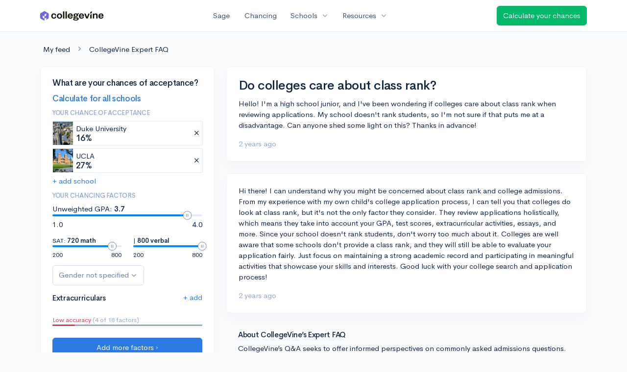

--- FILE ---
content_type: application/javascript; charset=UTF-8
request_url: https://www.collegevine.com/cdn-cgi/challenge-platform/h/b/scripts/jsd/e8e65e95f26d/main.js?
body_size: 4499
content:
window._cf_chl_opt={REqn6:'b'};~function(P3,C,d,T,n,Z,y,Q){P3=f,function(V,o,Pp,P2,X,z){for(Pp={V:365,o:356,X:323,z:279,S:345,b:257,K:354,M:268,I:305,i:336,m:342},P2=f,X=V();!![];)try{if(z=parseInt(P2(Pp.V))/1*(parseInt(P2(Pp.o))/2)+parseInt(P2(Pp.X))/3*(-parseInt(P2(Pp.z))/4)+-parseInt(P2(Pp.S))/5*(-parseInt(P2(Pp.b))/6)+-parseInt(P2(Pp.K))/7+parseInt(P2(Pp.M))/8+-parseInt(P2(Pp.I))/9+parseInt(P2(Pp.i))/10*(-parseInt(P2(Pp.m))/11),z===o)break;else X.push(X.shift())}catch(S){X.push(X.shift())}}(P,217152),C=this||self,d=C[P3(255)],T={},T[P3(287)]='o',T[P3(308)]='s',T[P3(319)]='u',T[P3(337)]='z',T[P3(306)]='n',T[P3(301)]='I',T[P3(340)]='b',n=T,C[P3(318)]=function(V,o,X,z,Pz,Pj,PF,P8,K,M,I,i,U,O){if(Pz={V:353,o:313,X:311,z:353,S:303,b:317,K:329,M:293,I:343,i:328,m:274,U:292},Pj={V:320,o:328,X:362},PF={V:304,o:281,X:251,z:349},P8=P3,o===null||o===void 0)return z;for(K=k(o),V[P8(Pz.V)][P8(Pz.o)]&&(K=K[P8(Pz.X)](V[P8(Pz.z)][P8(Pz.o)](o))),K=V[P8(Pz.S)][P8(Pz.b)]&&V[P8(Pz.K)]?V[P8(Pz.S)][P8(Pz.b)](new V[(P8(Pz.K))](K)):function(N,P9,s){for(P9=P8,N[P9(Pj.V)](),s=0;s<N[P9(Pj.o)];N[s+1]===N[s]?N[P9(Pj.X)](s+1,1):s+=1);return N}(K),M='nAsAaAb'.split('A'),M=M[P8(Pz.M)][P8(Pz.I)](M),I=0;I<K[P8(Pz.i)];i=K[I],U=W(V,o,i),M(U)?(O='s'===U&&!V[P8(Pz.m)](o[i]),P8(Pz.U)===X+i?S(X+i,U):O||S(X+i,o[i])):S(X+i,U),I++);return z;function S(N,s,P7){P7=f,Object[P7(PF.V)][P7(PF.o)][P7(PF.X)](z,s)||(z[s]=[]),z[s][P7(PF.z)](N)}},Z=P3(254)[P3(367)](';'),y=Z[P3(293)][P3(343)](Z),C[P3(315)]=function(V,o,PS,PP,X,z,S,K){for(PS={V:358,o:328,X:328,z:271,S:349,b:335},PP=P3,X=Object[PP(PS.V)](o),z=0;z<X[PP(PS.o)];z++)if(S=X[z],'f'===S&&(S='N'),V[S]){for(K=0;K<o[X[z]][PP(PS.X)];-1===V[S][PP(PS.z)](o[X[z]][K])&&(y(o[X[z]][K])||V[S][PP(PS.S)]('o.'+o[X[z]][K])),K++);}else V[S]=o[X[z]][PP(PS.b)](function(M){return'o.'+M})},Q=function(PA,Pv,Ph,PE,Pl,Pd,o,X,z){return PA={V:280,o:341},Pv={V:333,o:349,X:333,z:262,S:333,b:332,K:349,M:332,I:333},Ph={V:328},PE={V:328,o:332,X:304,z:281,S:251,b:304,K:281,M:251,I:281,i:251,m:289,U:349,O:289,N:349,l:349,s:333,E:349,J:333,h:349,v:349,A:289,G:349,a:349,e:262},Pl={V:324,o:332},Pd=P3,o=String[Pd(PA.V)],X={'h':function(S){return null==S?'':X.g(S,6,function(b,PT){return PT=f,PT(Pl.V)[PT(Pl.o)](b)})},'g':function(S,K,M,Pn,I,i,U,O,N,s,E,J,A,G,H,B,P0,P1){if(Pn=Pd,S==null)return'';for(i={},U={},O='',N=2,s=3,E=2,J=[],A=0,G=0,H=0;H<S[Pn(PE.V)];H+=1)if(B=S[Pn(PE.o)](H),Object[Pn(PE.X)][Pn(PE.z)][Pn(PE.S)](i,B)||(i[B]=s++,U[B]=!0),P0=O+B,Object[Pn(PE.b)][Pn(PE.K)][Pn(PE.M)](i,P0))O=P0;else{if(Object[Pn(PE.b)][Pn(PE.I)][Pn(PE.i)](U,O)){if(256>O[Pn(PE.m)](0)){for(I=0;I<E;A<<=1,K-1==G?(G=0,J[Pn(PE.U)](M(A)),A=0):G++,I++);for(P1=O[Pn(PE.O)](0),I=0;8>I;A=P1&1|A<<1,K-1==G?(G=0,J[Pn(PE.U)](M(A)),A=0):G++,P1>>=1,I++);}else{for(P1=1,I=0;I<E;A=A<<1.04|P1,G==K-1?(G=0,J[Pn(PE.N)](M(A)),A=0):G++,P1=0,I++);for(P1=O[Pn(PE.m)](0),I=0;16>I;A=1&P1|A<<1.73,G==K-1?(G=0,J[Pn(PE.l)](M(A)),A=0):G++,P1>>=1,I++);}N--,N==0&&(N=Math[Pn(PE.s)](2,E),E++),delete U[O]}else for(P1=i[O],I=0;I<E;A=1&P1|A<<1.04,G==K-1?(G=0,J[Pn(PE.E)](M(A)),A=0):G++,P1>>=1,I++);O=(N--,0==N&&(N=Math[Pn(PE.J)](2,E),E++),i[P0]=s++,String(B))}if(O!==''){if(Object[Pn(PE.b)][Pn(PE.z)][Pn(PE.S)](U,O)){if(256>O[Pn(PE.m)](0)){for(I=0;I<E;A<<=1,K-1==G?(G=0,J[Pn(PE.h)](M(A)),A=0):G++,I++);for(P1=O[Pn(PE.O)](0),I=0;8>I;A=1.81&P1|A<<1.06,G==K-1?(G=0,J[Pn(PE.h)](M(A)),A=0):G++,P1>>=1,I++);}else{for(P1=1,I=0;I<E;A=A<<1.15|P1,G==K-1?(G=0,J[Pn(PE.v)](M(A)),A=0):G++,P1=0,I++);for(P1=O[Pn(PE.A)](0),I=0;16>I;A=A<<1.57|P1&1,G==K-1?(G=0,J[Pn(PE.h)](M(A)),A=0):G++,P1>>=1,I++);}N--,0==N&&(N=Math[Pn(PE.J)](2,E),E++),delete U[O]}else for(P1=i[O],I=0;I<E;A=1&P1|A<<1,K-1==G?(G=0,J[Pn(PE.G)](M(A)),A=0):G++,P1>>=1,I++);N--,N==0&&E++}for(P1=2,I=0;I<E;A=P1&1|A<<1.48,K-1==G?(G=0,J[Pn(PE.v)](M(A)),A=0):G++,P1>>=1,I++);for(;;)if(A<<=1,G==K-1){J[Pn(PE.a)](M(A));break}else G++;return J[Pn(PE.e)]('')},'j':function(S,PJ,Pc){return PJ={V:289},Pc=Pd,S==null?'':S==''?null:X.i(S[Pc(Ph.V)],32768,function(b,PW){return PW=Pc,S[PW(PJ.V)](b)})},'i':function(S,K,M,Pk,I,i,U,O,N,s,E,J,A,G,H,B,P1,P0){for(Pk=Pd,I=[],i=4,U=4,O=3,N=[],J=M(0),A=K,G=1,s=0;3>s;I[s]=s,s+=1);for(H=0,B=Math[Pk(Pv.V)](2,2),E=1;E!=B;P0=A&J,A>>=1,0==A&&(A=K,J=M(G++)),H|=(0<P0?1:0)*E,E<<=1);switch(H){case 0:for(H=0,B=Math[Pk(Pv.V)](2,8),E=1;E!=B;P0=A&J,A>>=1,A==0&&(A=K,J=M(G++)),H|=E*(0<P0?1:0),E<<=1);P1=o(H);break;case 1:for(H=0,B=Math[Pk(Pv.V)](2,16),E=1;E!=B;P0=J&A,A>>=1,0==A&&(A=K,J=M(G++)),H|=(0<P0?1:0)*E,E<<=1);P1=o(H);break;case 2:return''}for(s=I[3]=P1,N[Pk(Pv.o)](P1);;){if(G>S)return'';for(H=0,B=Math[Pk(Pv.V)](2,O),E=1;E!=B;P0=J&A,A>>=1,A==0&&(A=K,J=M(G++)),H|=(0<P0?1:0)*E,E<<=1);switch(P1=H){case 0:for(H=0,B=Math[Pk(Pv.X)](2,8),E=1;E!=B;P0=A&J,A>>=1,A==0&&(A=K,J=M(G++)),H|=(0<P0?1:0)*E,E<<=1);I[U++]=o(H),P1=U-1,i--;break;case 1:for(H=0,B=Math[Pk(Pv.V)](2,16),E=1;E!=B;P0=A&J,A>>=1,A==0&&(A=K,J=M(G++)),H|=(0<P0?1:0)*E,E<<=1);I[U++]=o(H),P1=U-1,i--;break;case 2:return N[Pk(Pv.z)]('')}if(0==i&&(i=Math[Pk(Pv.S)](2,O),O++),I[P1])P1=I[P1];else if(U===P1)P1=s+s[Pk(Pv.b)](0);else return null;N[Pk(Pv.K)](P1),I[U++]=s+P1[Pk(Pv.M)](0),i--,s=P1,i==0&&(i=Math[Pk(Pv.I)](2,O),O++)}}},z={},z[Pd(PA.o)]=X.h,z}(),F();function D(Pb,Pf,X,z,S,b,K){Pf=(Pb={V:270,o:351,X:344,z:282,S:338,b:366,K:261,M:321,I:285,i:275,m:347,U:366,O:260},P3);try{return X=d[Pf(Pb.V)](Pf(Pb.o)),X[Pf(Pb.X)]=Pf(Pb.z),X[Pf(Pb.S)]='-1',d[Pf(Pb.b)][Pf(Pb.K)](X),z=X[Pf(Pb.M)],S={},S=BMiX0(z,z,'',S),S=BMiX0(z,z[Pf(Pb.I)]||z[Pf(Pb.i)],'n.',S),S=BMiX0(z,X[Pf(Pb.m)],'d.',S),d[Pf(Pb.U)][Pf(Pb.O)](X),b={},b.r=S,b.e=null,b}catch(M){return K={},K.r={},K.e=M,K}}function P(PB){return PB='toString,charAt,pow,addEventListener,map,10mGCnxV,symbol,tabIndex,REqn6,boolean,mFYVUrJ,906895DYXcrd,bind,style,51715zfULoO,detail,contentDocument,event,push,loading,iframe,cloudflare-invisible,Object,722806DShNNX,errorInfoObject,274vocdst,onreadystatechange,keys,sid,/invisible/jsd,xhr-error,splice,error on cf_chl_props,XMLHttpRequest,2692qvpQJm,body,split,mwju8,error,call,Function,api,_cf_chl_opt;LqFH6;hVbM2;qStf6;tWSG2;llLXq5;dvpE4;ZXhrd5;kmUgV6;oEkGG2;ROBk0;iurWZ5;vsQae6;qTTx8;BMiX0;XrsK5;KHBf4;MliV1,document,onerror,150Aeqlfj,success,/b/ov1/0.25518432536743585:1762039007:3BGJclMCpzkEn_PxRaLt1NE5HhOlHvkED9CDYwUBUqg/,removeChild,appendChild,join,chlApiSitekey,_cf_chl_opt,send,EqCd5,/jsd/r/0.25518432536743585:1762039007:3BGJclMCpzkEn_PxRaLt1NE5HhOlHvkED9CDYwUBUqg/,791096WrgWiM,POST,createElement,indexOf,source,chlApiUrl,isNaN,navigator,now,chlApiClientVersion,postMessage,3908NvOcCm,fromCharCode,hasOwnProperty,display: none,random,floor,clientInformation,chlApiRumWidgetAgeMs,object,__CF$cv$params,charCodeAt,getPrototypeOf,ontimeout,d.cookie,includes,parent,readyState,onload,JHRle4,/cdn-cgi/challenge-platform/h/,jsd,msg,bigint,open,Array,prototype,1178478BntKPk,number,status,string,timeout,isArray,concat,chctx,getOwnPropertyNames,DOMContentLoaded,XrsK5,catch,from,BMiX0,undefined,sort,contentWindow,function,591stRaTm,9K+nO2G-MvzuZRy5X0Bofbq6m7hVCPcUDdjkWx31NswYSTiQtE4AaLpJHg8FIrl$e,[native code],ItCy7,stringify,length,Set,http-code:'.split(','),P=function(){return PB},P()}function c(V,o,PR,P4){return PR={V:252,o:304,X:331,z:251,S:271,b:325},P4=P3,o instanceof V[P4(PR.V)]&&0<V[P4(PR.V)][P4(PR.o)][P4(PR.X)][P4(PR.z)](o)[P4(PR.S)](P4(PR.b))}function x(z,S,PN,PC,b,K,M,I,i,m,U,O){if(PN={V:300,o:250,X:288,z:298,S:264,b:339,K:259,M:360,I:364,i:302,m:269,U:309,O:291,N:263,l:264,s:297,E:273,J:368,h:286,v:264,A:266,G:277,a:264,e:326,H:355,B:312,P0:272,P1:299,Pl:265,Ps:341},PC=P3,!L(.01))return![];K=(b={},b[PC(PN.V)]=z,b[PC(PN.o)]=S,b);try{M=C[PC(PN.X)],I=PC(PN.z)+C[PC(PN.S)][PC(PN.b)]+PC(PN.K)+M.r+PC(PN.M),i=new C[(PC(PN.I))](),i[PC(PN.i)](PC(PN.m),I),i[PC(PN.U)]=2500,i[PC(PN.O)]=function(){},m={},m[PC(PN.N)]=C[PC(PN.l)][PC(PN.s)],m[PC(PN.E)]=C[PC(PN.l)][PC(PN.J)],m[PC(PN.h)]=C[PC(PN.v)][PC(PN.A)],m[PC(PN.G)]=C[PC(PN.a)][PC(PN.e)],U=m,O={},O[PC(PN.H)]=K,O[PC(PN.B)]=U,O[PC(PN.P0)]=PC(PN.P1),i[PC(PN.Pl)](Q[PC(PN.Ps)](O))}catch(N){}}function Y(V,o,PU,Pm,Pi,PI,Pq,X,z){PU={V:288,o:364,X:302,z:269,S:298,b:264,K:339,M:267,I:253,i:309,m:291,U:296,O:256,N:265,l:341,s:327},Pm={V:361},Pi={V:307,o:258,X:330,z:307},PI={V:309},Pq=P3,X=C[Pq(PU.V)],z=new C[(Pq(PU.o))](),z[Pq(PU.X)](Pq(PU.z),Pq(PU.S)+C[Pq(PU.b)][Pq(PU.K)]+Pq(PU.M)+X.r),X[Pq(PU.I)]&&(z[Pq(PU.i)]=5e3,z[Pq(PU.m)]=function(Po){Po=Pq,o(Po(PI.V))}),z[Pq(PU.U)]=function(PX){PX=Pq,z[PX(Pi.V)]>=200&&z[PX(Pi.V)]<300?o(PX(Pi.o)):o(PX(Pi.X)+z[PX(Pi.z)])},z[Pq(PU.O)]=function(Pt){Pt=Pq,o(Pt(Pm.V))},z[Pq(PU.N)](Q[Pq(PU.l)](JSON[Pq(PU.s)](V)))}function W(V,o,X,Px,P5,z){P5=(Px={V:316,o:303,X:310,z:303,S:322},P3);try{return o[X][P5(Px.V)](function(){}),'p'}catch(S){}try{if(o[X]==null)return void 0===o[X]?'u':'x'}catch(K){return'i'}return V[P5(Px.o)][P5(Px.X)](o[X])?'a':o[X]===V[P5(Px.z)]?'q0':!0===o[X]?'T':o[X]===!1?'F':(z=typeof o[X],P5(Px.S)==z?c(V,o[X])?'N':'f':n[z]||'?')}function L(V,PK,Pg){return PK={V:283},Pg=P3,Math[Pg(PK.V)]()>V}function R(PM,PV,V,o,X,z){return PM={V:288,o:284,X:284,z:276},PV=P3,V=C[PV(PM.V)],o=3600,X=Math[PV(PM.o)](+atob(V.t)),z=Math[PV(PM.X)](Date[PV(PM.z)]()/1e3),z-X>o?![]:!![]}function f(g,V,q){return q=P(),f=function(o,X,t){return o=o-250,t=q[o],t},f(g,V)}function j(X,z,PH,PL,S,b,K){if(PH={V:352,o:253,X:258,z:272,S:359,b:348,K:294,M:278,I:272,i:359,m:348,U:250,O:346},PL=P3,S=PL(PH.V),!X[PL(PH.o)])return;z===PL(PH.X)?(b={},b[PL(PH.z)]=S,b[PL(PH.S)]=X.r,b[PL(PH.b)]=PL(PH.X),C[PL(PH.K)][PL(PH.M)](b,'*')):(K={},K[PL(PH.I)]=S,K[PL(PH.i)]=X.r,K[PL(PH.m)]=PL(PH.U),K[PL(PH.O)]=z,C[PL(PH.K)][PL(PH.M)](K,'*'))}function k(V,PQ,P6,o){for(PQ={V:311,o:358,X:290},P6=P3,o=[];V!==null;o=o[P6(PQ.V)](Object[P6(PQ.o)](V)),V=Object[P6(PQ.X)](V));return o}function F(Pu,Pe,Pr,PZ,V,o,X,z,S){if(Pu={V:288,o:253,X:295,z:350,S:334,b:334,K:314,M:357,I:357},Pe={V:295,o:350,X:357},Pr={V:363},PZ=P3,V=C[PZ(Pu.V)],!V)return;if(!R())return;(o=![],X=V[PZ(Pu.o)]===!![],z=function(Py,b){(Py=PZ,!o)&&(o=!![],b=D(),Y(b.r,function(K){j(V,K)}),b.e&&x(Py(Pr.V),b.e))},d[PZ(Pu.X)]!==PZ(Pu.z))?z():C[PZ(Pu.S)]?d[PZ(Pu.b)](PZ(Pu.K),z):(S=d[PZ(Pu.M)]||function(){},d[PZ(Pu.I)]=function(PD){PD=PZ,S(),d[PD(Pe.V)]!==PD(Pe.o)&&(d[PD(Pe.X)]=S,z())})}}()

--- FILE ---
content_type: text/plain
request_url: https://d28hdetl1q8yl2.cloudfront.net/assets/src/EntryPoints/ExpertFaq/Post-ed21cdc86225a4320ebf9cfb9663de673819a5d9ae3acb2a2d904465b9e5a245.purs
body_size: 203182
content:
var Purs_EntryPoints_ExpertFaq_Post=(()=>{var oJ=Object.create;var qp=Object.defineProperty,iJ=Object.defineProperties,uJ=Object.getOwnPropertyDescriptor,lJ=Object.getOwnPropertyDescriptors,cJ=Object.getOwnPropertyNames,GM=Object.getOwnPropertySymbols,sJ=Object.getPrototypeOf,HM=Object.prototype.hasOwnProperty,fJ=Object.prototype.propertyIsEnumerable;var WM=(e,t,n)=>t in e?qp(e,t,{enumerable:!0,configurable:!0,writable:!0,value:n}):e[t]=n,kM=(e,t)=>{for(var n in t||(t={}))HM.call(t,n)&&WM(e,n,t[n]);if(GM)for(var n of GM(t))fJ.call(t,n)&&WM(e,n,t[n]);return e},BM=(e,t)=>iJ(e,lJ(t)),$M=e=>qp(e,"__esModule",{value:!0});var dJ=(e,t)=>()=>(e&&(t=e(e=0)),t);var Y=(e,t)=>()=>(t||e((t={exports:{}}).exports,t),t.exports),qM=(e,t)=>{$M(e);for(var n in t)qp(e,n,{get:t[n],enumerable:!0})},pJ=(e,t,n)=>{if(t&&typeof t=="object"||typeof t=="function")for(let r of cJ(t))!HM.call(e,r)&&r!=="default"&&qp(e,r,{get:()=>t[r],enumerable:!(n=uJ(t,r))||n.enumerable});return e},Ht=e=>pJ($M(qp(e!=null?oJ(sJ(e)):{},"default",e&&e.__esModule&&"default"in e?{get:()=>e.default,enumerable:!0}:{value:e,enumerable:!0})),e);var rd={};qM(rd,{Children:()=>fs,Component:()=>ds,Fragment:()=>IC,PureComponent:()=>sY,Suspense:()=>fY,__SECRET_INTERNALS_DO_NOT_USE_OR_YOU_WILL_BE_FIRED:()=>uY,cloneElement:()=>xv,createContext:()=>SC,createElement:()=>Ut,createRef:()=>_h,default:()=>yt,forwardRef:()=>Za,isValidElement:()=>AC,lazy:()=>lY,memo:()=>cY,useCallback:()=>Sv,useContext:()=>dY,useEffect:()=>an,useImperativeHandle:()=>ju,useLayoutEffect:()=>Iv,useMemo:()=>Av,useReducer:()=>pY,useRef:()=>jt,useState:()=>ai,version:()=>vY});var yt,uY,fs,xv,ds,SC,Ut,_h,Za,IC,AC,lY,cY,sY,fY,Sv,dY,an,ju,Iv,Av,pY,jt,ai,vY,Et=dJ(()=>{yt=window.React,{__SECRET_INTERNALS_DO_NOT_USE_OR_YOU_WILL_BE_FIRED:uY,Children:fs,cloneElement:xv,Component:ds,createContext:SC,createElement:Ut,createRef:_h,forwardRef:Za,Fragment:IC,isValidElement:AC,lazy:lY,memo:cY,PureComponent:sY,Suspense:fY,useCallback:Sv,useContext:dY,useEffect:an,useImperativeHandle:ju,useLayoutEffect:Iv,useMemo:Av,useReducer:pY,useRef:jt,useState:ai,version:vY}=window.React});var gh=Y((IGe,EI)=>{"use strict";var wI=Object.getOwnPropertySymbols,mY=Object.prototype.hasOwnProperty,_Y=Object.prototype.propertyIsEnumerable;function gY(e){if(e==null)throw new TypeError("Object.assign cannot be called with null or undefined");return Object(e)}function hY(){try{if(!Object.assign)return!1;var e=new String("abc");if(e[5]="de",Object.getOwnPropertyNames(e)[0]==="5")return!1;for(var t={},n=0;n<10;n++)t["_"+String.fromCharCode(n)]=n;var r=Object.getOwnPropertyNames(t).map(function(o){return t[o]});if(r.join("")!=="0123456789")return!1;var a={};return"abcdefghijklmnopqrst".split("").forEach(function(o){a[o]=o}),Object.keys(Object.assign({},a)).join("")==="abcdefghijklmnopqrst"}catch{return!1}}EI.exports=hY()?Object.assign:function(e,t){for(var n,r=gY(e),a,o=1;o<arguments.length;o++){n=Object(arguments[o]);for(var i in n)mY.call(n,i)&&(r[i]=n[i]);if(wI){a=wI(n);for(var u=0;u<a.length;u++)_Y.call(n,a[u])&&(r[a[u]]=n[a[u]])}}return r}});var HI=Y(kt=>{"use strict";var jC=gh(),ad=60103,RI=60106;kt.Fragment=60107;kt.StrictMode=60108;kt.Profiler=60114;var TI=60109,FI=60110,MI=60112;kt.Suspense=60113;var xI=60115,SI=60116;typeof Symbol=="function"&&Symbol.for&&(Co=Symbol.for,ad=Co("react.element"),RI=Co("react.portal"),kt.Fragment=Co("react.fragment"),kt.StrictMode=Co("react.strict_mode"),kt.Profiler=Co("react.profiler"),TI=Co("react.provider"),FI=Co("react.context"),MI=Co("react.forward_ref"),kt.Suspense=Co("react.suspense"),xI=Co("react.memo"),SI=Co("react.lazy"));var Co,II=typeof Symbol=="function"&&Symbol.iterator;function DY(e){return e===null||typeof e!="object"?null:(e=II&&e[II]||e["@@iterator"],typeof e=="function"?e:null)}function Lv(e){for(var t="https://reactjs.org/docs/error-decoder.html?invariant="+e,n=1;n<arguments.length;n++)t+="&args[]="+encodeURIComponent(arguments[n]);return"Minified React error #"+e+"; visit "+t+" for the full message or use the non-minified dev environment for full errors and additional helpful warnings."}var AI={isMounted:function(){return!1},enqueueForceUpdate:function(){},enqueueReplaceState:function(){},enqueueSetState:function(){}},LI={};function od(e,t,n){this.props=e,this.context=t,this.refs=LI,this.updater=n||AI}od.prototype.isReactComponent={};od.prototype.setState=function(e,t){if(typeof e!="object"&&typeof e!="function"&&e!=null)throw Error(Lv(85));this.updater.enqueueSetState(this,e,t,"setState")};od.prototype.forceUpdate=function(e){this.updater.enqueueForceUpdate(this,e,"forceUpdate")};function jI(){}jI.prototype=od.prototype;function PC(e,t,n){this.props=e,this.context=t,this.refs=LI,this.updater=n||AI}var NC=PC.prototype=new jI;NC.constructor=PC;jC(NC,od.prototype);NC.isPureReactComponent=!0;var OC={current:null},PI=Object.prototype.hasOwnProperty,NI={key:!0,ref:!0,__self:!0,__source:!0};function OI(e,t,n){var r,a={},o=null,i=null;if(t!=null)for(r in t.ref!==void 0&&(i=t.ref),t.key!==void 0&&(o=""+t.key),t)PI.call(t,r)&&!NI.hasOwnProperty(r)&&(a[r]=t[r]);var u=arguments.length-2;if(u===1)a.children=n;else if(1<u){for(var l=Array(u),c=0;c<u;c++)l[c]=arguments[c+2];a.children=l}if(e&&e.defaultProps)for(r in u=e.defaultProps,u)a[r]===void 0&&(a[r]=u[r]);return{$$typeof:ad,type:e,key:o,ref:i,props:a,_owner:OC.current}}function yY(e,t){return{$$typeof:ad,type:e.type,key:t,ref:e.ref,props:e.props,_owner:e._owner}}function UC(e){return typeof e=="object"&&e!==null&&e.$$typeof===ad}function bY(e){var t={"=":"=0",":":"=2"};return"$"+e.replace(/[=:]/g,function(n){return t[n]})}var UI=/\/+/g;function GC(e,t){return typeof e=="object"&&e!==null&&e.key!=null?bY(""+e.key):t.toString(36)}function hh(e,t,n,r,a){var o=typeof e;(o==="undefined"||o==="boolean")&&(e=null);var i=!1;if(e===null)i=!0;else switch(o){case"string":case"number":i=!0;break;case"object":switch(e.$$typeof){case ad:case RI:i=!0}}if(i)return i=e,a=a(i),e=r===""?"."+GC(i,0):r,Array.isArray(a)?(n="",e!=null&&(n=e.replace(UI,"$&/")+"/"),hh(a,t,n,"",function(c){return c})):a!=null&&(UC(a)&&(a=yY(a,n+(!a.key||i&&i.key===a.key?"":(""+a.key).replace(UI,"$&/")+"/")+e)),t.push(a)),1;if(i=0,r=r===""?".":r+":",Array.isArray(e))for(var u=0;u<e.length;u++){o=e[u];var l=r+GC(o,u);i+=hh(o,t,n,l,a)}else if(l=DY(e),typeof l=="function")for(e=l.call(e),u=0;!(o=e.next()).done;)o=o.value,l=r+GC(o,u++),i+=hh(o,t,n,l,a);else if(o==="object")throw t=""+e,Error(Lv(31,t==="[object Object]"?"object with keys {"+Object.keys(e).join(", ")+"}":t));return i}function Dh(e,t,n){if(e==null)return e;var r=[],a=0;return hh(e,r,"","",function(o){return t.call(n,o,a++)}),r}function CY(e){if(e._status===-1){var t=e._result;t=t(),e._status=0,e._result=t,t.then(function(n){e._status===0&&(n=n.default,e._status=1,e._result=n)},function(n){e._status===0&&(e._status=2,e._result=n)})}if(e._status===1)return e._result;throw e._result}var GI={current:null};function Pu(){var e=GI.current;if(e===null)throw Error(Lv(321));return e}var wY={ReactCurrentDispatcher:GI,ReactCurrentBatchConfig:{transition:0},ReactCurrentOwner:OC,IsSomeRendererActing:{current:!1},assign:jC};kt.Children={map:Dh,forEach:function(e,t,n){Dh(e,function(){t.apply(this,arguments)},n)},count:function(e){var t=0;return Dh(e,function(){t++}),t},toArray:function(e){return Dh(e,function(t){return t})||[]},only:function(e){if(!UC(e))throw Error(Lv(143));return e}};kt.Component=od;kt.PureComponent=PC;kt.__SECRET_INTERNALS_DO_NOT_USE_OR_YOU_WILL_BE_FIRED=wY;kt.cloneElement=function(e,t,n){if(e==null)throw Error(Lv(267,e));var r=jC({},e.props),a=e.key,o=e.ref,i=e._owner;if(t!=null){if(t.ref!==void 0&&(o=t.ref,i=OC.current),t.key!==void 0&&(a=""+t.key),e.type&&e.type.defaultProps)var u=e.type.defaultProps;for(l in t)PI.call(t,l)&&!NI.hasOwnProperty(l)&&(r[l]=t[l]===void 0&&u!==void 0?u[l]:t[l])}var l=arguments.length-2;if(l===1)r.children=n;else if(1<l){u=Array(l);for(var c=0;c<l;c++)u[c]=arguments[c+2];r.children=u}return{$$typeof:ad,type:e.type,key:a,ref:o,props:r,_owner:i}};kt.createContext=function(e,t){return t===void 0&&(t=null),e={$$typeof:FI,_calculateChangedBits:t,_currentValue:e,_currentValue2:e,_threadCount:0,Provider:null,Consumer:null},e.Provider={$$typeof:TI,_context:e},e.Consumer=e};kt.createElement=OI;kt.createFactory=function(e){var t=OI.bind(null,e);return t.type=e,t};kt.createRef=function(){return{current:null}};kt.forwardRef=function(e){return{$$typeof:MI,render:e}};kt.isValidElement=UC;kt.lazy=function(e){return{$$typeof:SI,_payload:{_status:-1,_result:e},_init:CY}};kt.memo=function(e,t){return{$$typeof:xI,type:e,compare:t===void 0?null:t}};kt.useCallback=function(e,t){return Pu().useCallback(e,t)};kt.useContext=function(e,t){return Pu().useContext(e,t)};kt.useDebugValue=function(){};kt.useEffect=function(e,t){return Pu().useEffect(e,t)};kt.useImperativeHandle=function(e,t,n){return Pu().useImperativeHandle(e,t,n)};kt.useLayoutEffect=function(e,t){return Pu().useLayoutEffect(e,t)};kt.useMemo=function(e,t){return Pu().useMemo(e,t)};kt.useReducer=function(e,t,n){return Pu().useReducer(e,t,n)};kt.useRef=function(e){return Pu().useRef(e)};kt.useState=function(e){return Pu().useState(e)};kt.version="17.0.2"});var wo=Y((LGe,WI)=>{"use strict";WI.exports=HI()});var s3=Y(id=>{"use strict";var oi=gh(),Nu=wo();function Pn(e){for(var t="https://reactjs.org/docs/error-decoder.html?invariant="+e,n=1;n<arguments.length;n++)t+="&args[]="+encodeURIComponent(arguments[n]);return"Minified React error #"+e+"; visit "+t+" for the full message or use the non-minified dev environment for full errors and additional helpful warnings."}var HC=60106,yh=60107,WC=60108,kC=60114,bh=60109,BC=60110,$C=60112,Ch=60113,qC=60120,JC=60115,zC=60116,kI=60121,BI=60117,$I=60119,qI=60129,JI=60131;typeof Symbol=="function"&&Symbol.for&&(Pr=Symbol.for,HC=Pr("react.portal"),yh=Pr("react.fragment"),WC=Pr("react.strict_mode"),kC=Pr("react.profiler"),bh=Pr("react.provider"),BC=Pr("react.context"),$C=Pr("react.forward_ref"),Ch=Pr("react.suspense"),qC=Pr("react.suspense_list"),JC=Pr("react.memo"),zC=Pr("react.lazy"),kI=Pr("react.block"),BI=Pr("react.fundamental"),$I=Pr("react.scope"),qI=Pr("react.debug_trace_mode"),JI=Pr("react.legacy_hidden"));var Pr;function jv(e){if(e==null)return null;if(typeof e=="function")return e.displayName||e.name||null;if(typeof e=="string")return e;switch(e){case yh:return"Fragment";case HC:return"Portal";case kC:return"Profiler";case WC:return"StrictMode";case Ch:return"Suspense";case qC:return"SuspenseList"}if(typeof e=="object")switch(e.$$typeof){case BC:return(e.displayName||"Context")+".Consumer";case bh:return(e._context.displayName||"Context")+".Provider";case $C:var t=e.render;return t=t.displayName||t.name||"",e.displayName||(t!==""?"ForwardRef("+t+")":"ForwardRef");case JC:return jv(e.type);case kI:return jv(e._render);case zC:t=e._payload,e=e._init;try{return jv(e(t))}catch{}}return null}var EY=Nu.__SECRET_INTERNALS_DO_NOT_USE_OR_YOU_WILL_BE_FIRED,zI={};function Pv(e,t){for(var n=e._threadCount|0;n<=t;n++)e[n]=e._currentValue2,e._threadCount=n+1}function RY(e,t,n,r){if(r&&(r=e.contextType,typeof r=="object"&&r!==null))return Pv(r,n),r[n];if(e=e.contextTypes){n={};for(var a in e)n[a]=t[a];t=n}else t=zI;return t}for(Nr=new Uint16Array(16),Nv=0;15>Nv;Nv++)Nr[Nv]=Nv+1;var Nr,Nv;Nr[15]=0;var TY=/^[:A-Z_a-z\u00C0-\u00D6\u00D8-\u00F6\u00F8-\u02FF\u0370-\u037D\u037F-\u1FFF\u200C-\u200D\u2070-\u218F\u2C00-\u2FEF\u3001-\uD7FF\uF900-\uFDCF\uFDF0-\uFFFD][:A-Z_a-z\u00C0-\u00D6\u00D8-\u00F6\u00F8-\u02FF\u0370-\u037D\u037F-\u1FFF\u200C-\u200D\u2070-\u218F\u2C00-\u2FEF\u3001-\uD7FF\uF900-\uFDCF\uFDF0-\uFFFD\-.0-9\u00B7\u0300-\u036F\u203F-\u2040]*$/,VI=Object.prototype.hasOwnProperty,YI={},XI={};function ZI(e){return VI.call(XI,e)?!0:VI.call(YI,e)?!1:TY.test(e)?XI[e]=!0:(YI[e]=!0,!1)}function FY(e,t,n,r){if(n!==null&&n.type===0)return!1;switch(typeof t){case"function":case"symbol":return!0;case"boolean":return r?!1:n!==null?!n.acceptsBooleans:(e=e.toLowerCase().slice(0,5),e!=="data-"&&e!=="aria-");default:return!1}}function MY(e,t,n,r){if(t===null||typeof t=="undefined"||FY(e,t,n,r))return!0;if(r)return!1;if(n!==null)switch(n.type){case 3:return!t;case 4:return t===!1;case 5:return isNaN(t);case 6:return isNaN(t)||1>t}return!1}function fa(e,t,n,r,a,o,i){this.acceptsBooleans=t===2||t===3||t===4,this.attributeName=r,this.attributeNamespace=a,this.mustUseProperty=n,this.propertyName=e,this.type=t,this.sanitizeURL=o,this.removeEmptyString=i}var Or={};"children dangerouslySetInnerHTML defaultValue defaultChecked innerHTML suppressContentEditableWarning suppressHydrationWarning style".split(" ").forEach(function(e){Or[e]=new fa(e,0,!1,e,null,!1,!1)});[["acceptCharset","accept-charset"],["className","class"],["htmlFor","for"],["httpEquiv","http-equiv"]].forEach(function(e){var t=e[0];Or[t]=new fa(t,1,!1,e[1],null,!1,!1)});["contentEditable","draggable","spellCheck","value"].forEach(function(e){Or[e]=new fa(e,2,!1,e.toLowerCase(),null,!1,!1)});["autoReverse","externalResourcesRequired","focusable","preserveAlpha"].forEach(function(e){Or[e]=new fa(e,2,!1,e,null,!1,!1)});"allowFullScreen async autoFocus autoPlay controls default defer disabled disablePictureInPicture disableRemotePlayback formNoValidate hidden loop noModule noValidate open playsInline readOnly required reversed scoped seamless itemScope".split(" ").forEach(function(e){Or[e]=new fa(e,3,!1,e.toLowerCase(),null,!1,!1)});["checked","multiple","muted","selected"].forEach(function(e){Or[e]=new fa(e,3,!0,e,null,!1,!1)});["capture","download"].forEach(function(e){Or[e]=new fa(e,4,!1,e,null,!1,!1)});["cols","rows","size","span"].forEach(function(e){Or[e]=new fa(e,6,!1,e,null,!1,!1)});["rowSpan","start"].forEach(function(e){Or[e]=new fa(e,5,!1,e.toLowerCase(),null,!1,!1)});var VC=/[\-:]([a-z])/g;function YC(e){return e[1].toUpperCase()}"accent-height alignment-baseline arabic-form baseline-shift cap-height clip-path clip-rule color-interpolation color-interpolation-filters color-profile color-rendering dominant-baseline enable-background fill-opacity fill-rule flood-color flood-opacity font-family font-size font-size-adjust font-stretch font-style font-variant font-weight glyph-name glyph-orientation-horizontal glyph-orientation-vertical horiz-adv-x horiz-origin-x image-rendering letter-spacing lighting-color marker-end marker-mid marker-start overline-position overline-thickness paint-order panose-1 pointer-events rendering-intent shape-rendering stop-color stop-opacity strikethrough-position strikethrough-thickness stroke-dasharray stroke-dashoffset stroke-linecap stroke-linejoin stroke-miterlimit stroke-opacity stroke-width text-anchor text-decoration text-rendering underline-position underline-thickness unicode-bidi unicode-range units-per-em v-alphabetic v-hanging v-ideographic v-mathematical vector-effect vert-adv-y vert-origin-x vert-origin-y word-spacing writing-mode xmlns:xlink x-height".split(" ").forEach(function(e){var t=e.replace(VC,YC);Or[t]=new fa(t,1,!1,e,null,!1,!1)});"xlink:actuate xlink:arcrole xlink:role xlink:show xlink:title xlink:type".split(" ").forEach(function(e){var t=e.replace(VC,YC);Or[t]=new fa(t,1,!1,e,"http://www.w3.org/1999/xlink",!1,!1)});["xml:base","xml:lang","xml:space"].forEach(function(e){var t=e.replace(VC,YC);Or[t]=new fa(t,1,!1,e,"http://www.w3.org/XML/1998/namespace",!1,!1)});["tabIndex","crossOrigin"].forEach(function(e){Or[e]=new fa(e,1,!1,e.toLowerCase(),null,!1,!1)});Or.xlinkHref=new fa("xlinkHref",1,!1,"xlink:href","http://www.w3.org/1999/xlink",!0,!1);["src","href","action","formAction"].forEach(function(e){Or[e]=new fa(e,1,!1,e.toLowerCase(),null,!0,!0)});var xY=/["'&<>]/;function ps(e){if(typeof e=="boolean"||typeof e=="number")return""+e;e=""+e;var t=xY.exec(e);if(t){var n="",r,a=0;for(r=t.index;r<e.length;r++){switch(e.charCodeAt(r)){case 34:t="&quot;";break;case 38:t="&amp;";break;case 39:t="&#x27;";break;case 60:t="&lt;";break;case 62:t="&gt;";break;default:continue}a!==r&&(n+=e.substring(a,r)),a=r+1,n+=t}e=a!==r?n+e.substring(a,r):n}return e}function SY(e,t){var n=Or.hasOwnProperty(e)?Or[e]:null,r;return(r=e!=="style")&&(r=n!==null?n.type===0:!(!(2<e.length)||e[0]!=="o"&&e[0]!=="O"||e[1]!=="n"&&e[1]!=="N")),r||MY(e,t,n,!1)?"":n!==null?(e=n.attributeName,r=n.type,r===3||r===4&&t===!0?e+'=""':(n.sanitizeURL&&(t=""+t),e+'="'+(ps(t)+'"'))):ZI(e)?e+'="'+(ps(t)+'"'):""}function IY(e,t){return e===t&&(e!==0||1/e==1/t)||e!==e&&t!==t}var AY=typeof Object.is=="function"?Object.is:IY,Gi=null,wh=null,gn=null,Ov=!1,Eh=!1,Jl=null,Rh=0;function vs(){if(Gi===null)throw Error(Pn(321));return Gi}function QI(){if(0<Rh)throw Error(Pn(312));return{memoizedState:null,queue:null,next:null}}function XC(){return gn===null?wh===null?(Ov=!1,wh=gn=QI()):(Ov=!0,gn=wh):gn.next===null?(Ov=!1,gn=gn.next=QI()):(Ov=!0,gn=gn.next),gn}function KI(e,t,n,r){for(;Eh;)Eh=!1,Rh+=1,gn=null,n=e(t,r);return e3(),n}function e3(){Gi=null,Eh=!1,wh=null,Rh=0,gn=Jl=null}function t3(e,t){return typeof t=="function"?t(e):t}function n3(e,t,n){if(Gi=vs(),gn=XC(),Ov){var r=gn.queue;if(t=r.dispatch,Jl!==null&&(n=Jl.get(r),n!==void 0)){Jl.delete(r),r=gn.memoizedState;do r=e(r,n.action),n=n.next;while(n!==null);return gn.memoizedState=r,[r,t]}return[gn.memoizedState,t]}return e=e===t3?typeof t=="function"?t():t:n!==void 0?n(t):t,gn.memoizedState=e,e=gn.queue={last:null,dispatch:null},e=e.dispatch=LY.bind(null,Gi,e),[gn.memoizedState,e]}function r3(e,t){if(Gi=vs(),gn=XC(),t=t===void 0?null:t,gn!==null){var n=gn.memoizedState;if(n!==null&&t!==null){var r=n[1];e:if(r===null)r=!1;else{for(var a=0;a<r.length&&a<t.length;a++)if(!AY(t[a],r[a])){r=!1;break e}r=!0}if(r)return n[0]}}return e=e(),gn.memoizedState=[e,t],e}function LY(e,t,n){if(!(25>Rh))throw Error(Pn(301));if(e===Gi)if(Eh=!0,e={action:n,next:null},Jl===null&&(Jl=new Map),n=Jl.get(t),n===void 0)Jl.set(t,e);else{for(t=n;t.next!==null;)t=t.next;t.next=e}}function ZC(){}var ms=null,jY={readContext:function(e){var t=ms.threadID;return Pv(e,t),e[t]},useContext:function(e){vs();var t=ms.threadID;return Pv(e,t),e[t]},useMemo:r3,useReducer:n3,useRef:function(e){Gi=vs(),gn=XC();var t=gn.memoizedState;return t===null?(e={current:e},gn.memoizedState=e):t},useState:function(e){return n3(t3,e)},useLayoutEffect:function(){},useCallback:function(e,t){return r3(function(){return e},t)},useImperativeHandle:ZC,useEffect:ZC,useDebugValue:ZC,useDeferredValue:function(e){return vs(),e},useTransition:function(){return vs(),[function(e){e()},!1]},useOpaqueIdentifier:function(){return(ms.identifierPrefix||"")+"R:"+(ms.uniqueID++).toString(36)},useMutableSource:function(e,t){return vs(),t(e._source)}},a3={html:"http://www.w3.org/1999/xhtml",mathml:"http://www.w3.org/1998/Math/MathML",svg:"http://www.w3.org/2000/svg"};function o3(e){switch(e){case"svg":return"http://www.w3.org/2000/svg";case"math":return"http://www.w3.org/1998/Math/MathML";default:return"http://www.w3.org/1999/xhtml"}}var i3={area:!0,base:!0,br:!0,col:!0,embed:!0,hr:!0,img:!0,input:!0,keygen:!0,link:!0,meta:!0,param:!0,source:!0,track:!0,wbr:!0},PY=oi({menuitem:!0},i3),Uv={animationIterationCount:!0,borderImageOutset:!0,borderImageSlice:!0,borderImageWidth:!0,boxFlex:!0,boxFlexGroup:!0,boxOrdinalGroup:!0,columnCount:!0,columns:!0,flex:!0,flexGrow:!0,flexPositive:!0,flexShrink:!0,flexNegative:!0,flexOrder:!0,gridArea:!0,gridRow:!0,gridRowEnd:!0,gridRowSpan:!0,gridRowStart:!0,gridColumn:!0,gridColumnEnd:!0,gridColumnSpan:!0,gridColumnStart:!0,fontWeight:!0,lineClamp:!0,lineHeight:!0,opacity:!0,order:!0,orphans:!0,tabSize:!0,widows:!0,zIndex:!0,zoom:!0,fillOpacity:!0,floodOpacity:!0,stopOpacity:!0,strokeDasharray:!0,strokeDashoffset:!0,strokeMiterlimit:!0,strokeOpacity:!0,strokeWidth:!0},NY=["Webkit","ms","Moz","O"];Object.keys(Uv).forEach(function(e){NY.forEach(function(t){t=t+e.charAt(0).toUpperCase()+e.substring(1),Uv[t]=Uv[e]})});var OY=/([A-Z])/g,UY=/^ms-/,zl=Nu.Children.toArray,QC=EY.ReactCurrentDispatcher,GY={listing:!0,pre:!0,textarea:!0},HY=/^[a-zA-Z][a-zA-Z:_\.\-\d]*$/,u3={},KC={};function WY(e){if(e==null)return e;var t="";return Nu.Children.forEach(e,function(n){n!=null&&(t+=n)}),t}var kY=Object.prototype.hasOwnProperty,BY={children:null,dangerouslySetInnerHTML:null,suppressContentEditableWarning:null,suppressHydrationWarning:null};function l3(e,t){if(e===void 0)throw Error(Pn(152,jv(t)||"Component"))}function $Y(e,t,n){function r(i,u){var l=u.prototype&&u.prototype.isReactComponent,c=RY(u,t,n,l),s=[],f=!1,v={isMounted:function(){return!1},enqueueForceUpdate:function(){if(s===null)return null},enqueueReplaceState:function(F,x){f=!0,s=[x]},enqueueSetState:function(F,x){if(s===null)return null;s.push(x)}};if(l){if(l=new u(i.props,c,v),typeof u.getDerivedStateFromProps=="function"){var _=u.getDerivedStateFromProps.call(null,i.props,l.state);_!=null&&(l.state=oi({},l.state,_))}}else if(Gi={},l=u(i.props,c,v),l=KI(u,i.props,l,c),l==null||l.render==null){e=l,l3(e,u);return}if(l.props=i.props,l.context=c,l.updater=v,v=l.state,v===void 0&&(l.state=v=null),typeof l.UNSAFE_componentWillMount=="function"||typeof l.componentWillMount=="function")if(typeof l.componentWillMount=="function"&&typeof u.getDerivedStateFromProps!="function"&&l.componentWillMount(),typeof l.UNSAFE_componentWillMount=="function"&&typeof u.getDerivedStateFromProps!="function"&&l.UNSAFE_componentWillMount(),s.length){v=s;var h=f;if(s=null,f=!1,h&&v.length===1)l.state=v[0];else{_=h?v[0]:l.state;var E=!0;for(h=h?1:0;h<v.length;h++){var y=v[h];y=typeof y=="function"?y.call(l,_,i.props,c):y,y!=null&&(E?(E=!1,_=oi({},_,y)):oi(_,y))}l.state=_}}else s=null;if(e=l.render(),l3(e,u),typeof l.getChildContext=="function"&&(i=u.childContextTypes,typeof i=="object")){var g=l.getChildContext();for(var D in g)if(!(D in i))throw Error(Pn(108,jv(u)||"Unknown",D))}g&&(t=oi({},t,g))}for(;Nu.isValidElement(e);){var a=e,o=a.type;if(typeof o!="function")break;r(a,o)}return{child:e,context:t}}var c3=function(){function e(n,r,a){Nu.isValidElement(n)?n.type!==yh?n=[n]:(n=n.props.children,n=Nu.isValidElement(n)?[n]:zl(n)):n=zl(n),n={type:null,domNamespace:a3.html,children:n,childIndex:0,context:zI,footer:""};var o=Nr[0];if(o===0){var i=Nr;o=i.length;var u=2*o;if(!(65536>=u))throw Error(Pn(304));var l=new Uint16Array(u);for(l.set(i),Nr=l,Nr[0]=o+1,i=o;i<u-1;i++)Nr[i]=i+1;Nr[u-1]=0}else Nr[0]=Nr[o];this.threadID=o,this.stack=[n],this.exhausted=!1,this.currentSelectValue=null,this.previousWasTextNode=!1,this.makeStaticMarkup=r,this.suspenseDepth=0,this.contextIndex=-1,this.contextStack=[],this.contextValueStack=[],this.uniqueID=0,this.identifierPrefix=a&&a.identifierPrefix||""}var t=e.prototype;return t.destroy=function(){if(!this.exhausted){this.exhausted=!0,this.clearProviders();var n=this.threadID;Nr[n]=Nr[0],Nr[0]=n}},t.pushProvider=function(n){var r=++this.contextIndex,a=n.type._context,o=this.threadID;Pv(a,o);var i=a[o];this.contextStack[r]=a,this.contextValueStack[r]=i,a[o]=n.props.value},t.popProvider=function(){var n=this.contextIndex,r=this.contextStack[n],a=this.contextValueStack[n];this.contextStack[n]=null,this.contextValueStack[n]=null,this.contextIndex--,r[this.threadID]=a},t.clearProviders=function(){for(var n=this.contextIndex;0<=n;n--)this.contextStack[n][this.threadID]=this.contextValueStack[n]},t.read=function(n){if(this.exhausted)return null;var r=ms;ms=this;var a=QC.current;QC.current=jY;try{for(var o=[""],i=!1;o[0].length<n;){if(this.stack.length===0){this.exhausted=!0;var u=this.threadID;Nr[u]=Nr[0],Nr[0]=u;break}var l=this.stack[this.stack.length-1];if(i||l.childIndex>=l.children.length){var c=l.footer;if(c!==""&&(this.previousWasTextNode=!1),this.stack.pop(),l.type==="select")this.currentSelectValue=null;else if(l.type!=null&&l.type.type!=null&&l.type.type.$$typeof===bh)this.popProvider(l.type);else if(l.type===Ch){this.suspenseDepth--;var s=o.pop();if(i){i=!1;var f=l.fallbackFrame;if(!f)throw Error(Pn(303));this.stack.push(f),o[this.suspenseDepth]+="<!--$!-->";continue}else o[this.suspenseDepth]+=s}o[this.suspenseDepth]+=c}else{var v=l.children[l.childIndex++],_="";try{_+=this.render(v,l.context,l.domNamespace)}catch(h){throw h!=null&&typeof h.then=="function"?Error(Pn(294)):h}finally{}o.length<=this.suspenseDepth&&o.push(""),o[this.suspenseDepth]+=_}}return o[0]}finally{QC.current=a,ms=r,e3()}},t.render=function(n,r,a){if(typeof n=="string"||typeof n=="number")return a=""+n,a===""?"":this.makeStaticMarkup?ps(a):this.previousWasTextNode?"<!-- -->"+ps(a):(this.previousWasTextNode=!0,ps(a));if(r=$Y(n,r,this.threadID),n=r.child,r=r.context,n===null||n===!1)return"";if(!Nu.isValidElement(n)){if(n!=null&&n.$$typeof!=null)throw a=n.$$typeof,Error(a===HC?Pn(257):Pn(258,a.toString()));return n=zl(n),this.stack.push({type:null,domNamespace:a,children:n,childIndex:0,context:r,footer:""}),""}var o=n.type;if(typeof o=="string")return this.renderDOM(n,r,a);switch(o){case JI:case qI:case WC:case kC:case qC:case yh:return n=zl(n.props.children),this.stack.push({type:null,domNamespace:a,children:n,childIndex:0,context:r,footer:""}),"";case Ch:throw Error(Pn(294));case $I:throw Error(Pn(343))}if(typeof o=="object"&&o!==null)switch(o.$$typeof){case $C:Gi={};var i=o.render(n.props,n.ref);return i=KI(o.render,n.props,i,n.ref),i=zl(i),this.stack.push({type:null,domNamespace:a,children:i,childIndex:0,context:r,footer:""}),"";case JC:return n=[Nu.createElement(o.type,oi({ref:n.ref},n.props))],this.stack.push({type:null,domNamespace:a,children:n,childIndex:0,context:r,footer:""}),"";case bh:return o=zl(n.props.children),a={type:n,domNamespace:a,children:o,childIndex:0,context:r,footer:""},this.pushProvider(n),this.stack.push(a),"";case BC:o=n.type,i=n.props;var u=this.threadID;return Pv(o,u),o=zl(i.children(o[u])),this.stack.push({type:n,domNamespace:a,children:o,childIndex:0,context:r,footer:""}),"";case BI:throw Error(Pn(338));case zC:return o=n.type,i=o._init,o=i(o._payload),n=[Nu.createElement(o,oi({ref:n.ref},n.props))],this.stack.push({type:null,domNamespace:a,children:n,childIndex:0,context:r,footer:""}),""}throw Error(Pn(130,o==null?o:typeof o,""))},t.renderDOM=function(n,r,a){var o=n.type.toLowerCase();if(a===a3.html&&o3(o),!u3.hasOwnProperty(o)){if(!HY.test(o))throw Error(Pn(65,o));u3[o]=!0}var i=n.props;if(o==="input")i=oi({type:void 0},i,{defaultChecked:void 0,defaultValue:void 0,value:i.value!=null?i.value:i.defaultValue,checked:i.checked!=null?i.checked:i.defaultChecked});else if(o==="textarea"){var u=i.value;if(u==null){u=i.defaultValue;var l=i.children;if(l!=null){if(u!=null)throw Error(Pn(92));if(Array.isArray(l)){if(!(1>=l.length))throw Error(Pn(93));l=l[0]}u=""+l}u==null&&(u="")}i=oi({},i,{value:void 0,children:""+u})}else if(o==="select")this.currentSelectValue=i.value!=null?i.value:i.defaultValue,i=oi({},i,{value:void 0});else if(o==="option"){l=this.currentSelectValue;var c=WY(i.children);if(l!=null){var s=i.value!=null?i.value+"":c;if(u=!1,Array.isArray(l)){for(var f=0;f<l.length;f++)if(""+l[f]===s){u=!0;break}}else u=""+l===s;i=oi({selected:void 0,children:void 0},i,{selected:u,children:c})}}if(u=i){if(PY[o]&&(u.children!=null||u.dangerouslySetInnerHTML!=null))throw Error(Pn(137,o));if(u.dangerouslySetInnerHTML!=null){if(u.children!=null)throw Error(Pn(60));if(!(typeof u.dangerouslySetInnerHTML=="object"&&"__html"in u.dangerouslySetInnerHTML))throw Error(Pn(61))}if(u.style!=null&&typeof u.style!="object")throw Error(Pn(62))}u=i,l=this.makeStaticMarkup,c=this.stack.length===1,s="<"+n.type;e:if(o.indexOf("-")===-1)f=typeof u.is=="string";else switch(o){case"annotation-xml":case"color-profile":case"font-face":case"font-face-src":case"font-face-uri":case"font-face-format":case"font-face-name":case"missing-glyph":f=!1;break e;default:f=!0}for(x in u)if(kY.call(u,x)){var v=u[x];if(v!=null){if(x==="style"){var _=void 0,h="",E="";for(_ in v)if(v.hasOwnProperty(_)){var y=_.indexOf("--")===0,g=v[_];if(g!=null){if(y)var D=_;else if(D=_,KC.hasOwnProperty(D))D=KC[D];else{var F=D.replace(OY,"-$1").toLowerCase().replace(UY,"-ms-");D=KC[D]=F}h+=E+D+":",E=_,y=g==null||typeof g=="boolean"||g===""?"":y||typeof g!="number"||g===0||Uv.hasOwnProperty(E)&&Uv[E]?(""+g).trim():g+"px",h+=y,E=";"}}v=h||null}_=null,f?BY.hasOwnProperty(x)||(_=x,_=ZI(_)&&v!=null?_+'="'+(ps(v)+'"'):""):_=SY(x,v),_&&(s+=" "+_)}}l||c&&(s+=' data-reactroot=""');var x=s;u="",i3.hasOwnProperty(o)?x+="/>":(x+=">",u="</"+n.type+">");e:{if(l=i.dangerouslySetInnerHTML,l!=null){if(l.__html!=null){l=l.__html;break e}}else if(l=i.children,typeof l=="string"||typeof l=="number"){l=ps(l);break e}l=null}return l!=null?(i=[],GY.hasOwnProperty(o)&&l.charAt(0)===`
`&&(x+=`
`),x+=l):i=zl(i.children),n=n.type,a=a==null||a==="http://www.w3.org/1999/xhtml"?o3(n):a==="http://www.w3.org/2000/svg"&&n==="foreignObject"?"http://www.w3.org/1999/xhtml":a,this.stack.push({domNamespace:a,type:o,children:i,childIndex:0,context:r,footer:u}),this.previousWasTextNode=!1,x},e}();id.renderToNodeStream=function(){throw Error(Pn(207))};id.renderToStaticMarkup=function(e,t){e=new c3(e,!0,t);try{return e.read(1/0)}finally{e.destroy()}};id.renderToStaticNodeStream=function(){throw Error(Pn(208))};id.renderToString=function(e,t){e=new c3(e,!1,t);try{return e.read(1/0)}finally{e.destroy()}};id.version="17.0.2"});var d3=Y((PGe,f3)=>{"use strict";f3.exports=s3()});var UL=Y(Xt=>{"use strict";var Nd,Em,fD,rR;typeof performance=="object"&&typeof performance.now=="function"?(LL=performance,Xt.unstable_now=function(){return LL.now()}):(aR=Date,jL=aR.now(),Xt.unstable_now=function(){return aR.now()-jL});var LL,aR,jL;typeof window=="undefined"||typeof MessageChannel!="function"?(Od=null,oR=null,iR=function(){if(Od!==null)try{var e=Xt.unstable_now();Od(!0,e),Od=null}catch(t){throw setTimeout(iR,0),t}},Nd=function(e){Od!==null?setTimeout(Nd,0,e):(Od=e,setTimeout(iR,0))},Em=function(e,t){oR=setTimeout(e,t)},fD=function(){clearTimeout(oR)},Xt.unstable_shouldYield=function(){return!1},rR=Xt.unstable_forceFrameRate=function(){}):(PL=window.setTimeout,NL=window.clearTimeout,typeof console!="undefined"&&(OL=window.cancelAnimationFrame,typeof window.requestAnimationFrame!="function"&&console.error("This browser doesn't support requestAnimationFrame. Make sure that you load a polyfill in older browsers. https://reactjs.org/link/react-polyfills"),typeof OL!="function"&&console.error("This browser doesn't support cancelAnimationFrame. Make sure that you load a polyfill in older browsers. https://reactjs.org/link/react-polyfills")),Rm=!1,Tm=null,dD=-1,uR=5,lR=0,Xt.unstable_shouldYield=function(){return Xt.unstable_now()>=lR},rR=function(){},Xt.unstable_forceFrameRate=function(e){0>e||125<e?console.error("forceFrameRate takes a positive int between 0 and 125, forcing frame rates higher than 125 fps is not supported"):uR=0<e?Math.floor(1e3/e):5},cR=new MessageChannel,pD=cR.port2,cR.port1.onmessage=function(){if(Tm!==null){var e=Xt.unstable_now();lR=e+uR;try{Tm(!0,e)?pD.postMessage(null):(Rm=!1,Tm=null)}catch(t){throw pD.postMessage(null),t}}else Rm=!1},Nd=function(e){Tm=e,Rm||(Rm=!0,pD.postMessage(null))},Em=function(e,t){dD=PL(function(){e(Xt.unstable_now())},t)},fD=function(){NL(dD),dD=-1});var Od,oR,iR,PL,NL,OL,Rm,Tm,dD,uR,lR,cR,pD;function sR(e,t){var n=e.length;e.push(t);e:for(;;){var r=n-1>>>1,a=e[r];if(a!==void 0&&0<mD(a,t))e[r]=t,e[n]=a,n=r;else break e}}function di(e){return e=e[0],e===void 0?null:e}function vD(e){var t=e[0];if(t!==void 0){var n=e.pop();if(n!==t){e[0]=n;e:for(var r=0,a=e.length;r<a;){var o=2*(r+1)-1,i=e[o],u=o+1,l=e[u];if(i!==void 0&&0>mD(i,n))l!==void 0&&0>mD(l,i)?(e[r]=l,e[u]=n,r=u):(e[r]=i,e[o]=n,r=o);else if(l!==void 0&&0>mD(l,n))e[r]=l,e[u]=n,r=u;else break e}}return t}return null}function mD(e,t){var n=e.sortIndex-t.sortIndex;return n!==0?n:e.id-t.id}var iu=[],uc=[],dse=1,Go=null,ta=3,_D=!1,Zs=!1,Fm=!1;function fR(e){for(var t=di(uc);t!==null;){if(t.callback===null)vD(uc);else if(t.startTime<=e)vD(uc),t.sortIndex=t.expirationTime,sR(iu,t);else break;t=di(uc)}}function dR(e){if(Fm=!1,fR(e),!Zs)if(di(iu)!==null)Zs=!0,Nd(pR);else{var t=di(uc);t!==null&&Em(dR,t.startTime-e)}}function pR(e,t){Zs=!1,Fm&&(Fm=!1,fD()),_D=!0;var n=ta;try{for(fR(t),Go=di(iu);Go!==null&&(!(Go.expirationTime>t)||e&&!Xt.unstable_shouldYield());){var r=Go.callback;if(typeof r=="function"){Go.callback=null,ta=Go.priorityLevel;var a=r(Go.expirationTime<=t);t=Xt.unstable_now(),typeof a=="function"?Go.callback=a:Go===di(iu)&&vD(iu),fR(t)}else vD(iu);Go=di(iu)}if(Go!==null)var o=!0;else{var i=di(uc);i!==null&&Em(dR,i.startTime-t),o=!1}return o}finally{Go=null,ta=n,_D=!1}}var pse=rR;Xt.unstable_IdlePriority=5;Xt.unstable_ImmediatePriority=1;Xt.unstable_LowPriority=4;Xt.unstable_NormalPriority=3;Xt.unstable_Profiling=null;Xt.unstable_UserBlockingPriority=2;Xt.unstable_cancelCallback=function(e){e.callback=null};Xt.unstable_continueExecution=function(){Zs||_D||(Zs=!0,Nd(pR))};Xt.unstable_getCurrentPriorityLevel=function(){return ta};Xt.unstable_getFirstCallbackNode=function(){return di(iu)};Xt.unstable_next=function(e){switch(ta){case 1:case 2:case 3:var t=3;break;default:t=ta}var n=ta;ta=t;try{return e()}finally{ta=n}};Xt.unstable_pauseExecution=function(){};Xt.unstable_requestPaint=pse;Xt.unstable_runWithPriority=function(e,t){switch(e){case 1:case 2:case 3:case 4:case 5:break;default:e=3}var n=ta;ta=e;try{return t()}finally{ta=n}};Xt.unstable_scheduleCallback=function(e,t,n){var r=Xt.unstable_now();switch(typeof n=="object"&&n!==null?(n=n.delay,n=typeof n=="number"&&0<n?r+n:r):n=r,e){case 1:var a=-1;break;case 2:a=250;break;case 5:a=1073741823;break;case 4:a=1e4;break;default:a=5e3}return a=n+a,e={id:dse++,callback:t,priorityLevel:e,startTime:n,expirationTime:a,sortIndex:-1},n>r?(e.sortIndex=n,sR(uc,e),di(iu)===null&&e===di(uc)&&(Fm?fD():Fm=!0,Em(dR,n-r))):(e.sortIndex=a,sR(iu,e),Zs||_D||(Zs=!0,Nd(pR))),e};Xt.unstable_wrapCallback=function(e){var t=ta;return function(){var n=ta;ta=t;try{return e.apply(this,arguments)}finally{ta=n}}}});var HL=Y((uqt,GL)=>{"use strict";GL.exports=UL()});var Tj=Y(qo=>{"use strict";var gD=wo(),An=gh(),Tr=HL();function ue(e){for(var t="https://reactjs.org/docs/error-decoder.html?invariant="+e,n=1;n<arguments.length;n++)t+="&args[]="+encodeURIComponent(arguments[n]);return"Minified React error #"+e+"; visit "+t+" for the full message or use the non-minified dev environment for full errors and additional helpful warnings."}if(!gD)throw Error(ue(227));var WL=new Set,Mm={};function Qs(e,t){Ud(e,t),Ud(e+"Capture",t)}function Ud(e,t){for(Mm[e]=t,e=0;e<t.length;e++)WL.add(t[e])}var tl=!(typeof window=="undefined"||typeof window.document=="undefined"||typeof window.document.createElement=="undefined"),vse=/^[:A-Z_a-z\u00C0-\u00D6\u00D8-\u00F6\u00F8-\u02FF\u0370-\u037D\u037F-\u1FFF\u200C-\u200D\u2070-\u218F\u2C00-\u2FEF\u3001-\uD7FF\uF900-\uFDCF\uFDF0-\uFFFD][:A-Z_a-z\u00C0-\u00D6\u00D8-\u00F6\u00F8-\u02FF\u0370-\u037D\u037F-\u1FFF\u200C-\u200D\u2070-\u218F\u2C00-\u2FEF\u3001-\uD7FF\uF900-\uFDCF\uFDF0-\uFFFD\-.0-9\u00B7\u0300-\u036F\u203F-\u2040]*$/,kL=Object.prototype.hasOwnProperty,BL={},$L={};function mse(e){return kL.call($L,e)?!0:kL.call(BL,e)?!1:vse.test(e)?$L[e]=!0:(BL[e]=!0,!1)}function _se(e,t,n,r){if(n!==null&&n.type===0)return!1;switch(typeof t){case"function":case"symbol":return!0;case"boolean":return r?!1:n!==null?!n.acceptsBooleans:(e=e.toLowerCase().slice(0,5),e!=="data-"&&e!=="aria-");default:return!1}}function gse(e,t,n,r){if(t===null||typeof t=="undefined"||_se(e,t,n,r))return!0;if(r)return!1;if(n!==null)switch(n.type){case 3:return!t;case 4:return t===!1;case 5:return isNaN(t);case 6:return isNaN(t)||1>t}return!1}function ha(e,t,n,r,a,o,i){this.acceptsBooleans=t===2||t===3||t===4,this.attributeName=r,this.attributeNamespace=a,this.mustUseProperty=n,this.propertyName=e,this.type=t,this.sanitizeURL=o,this.removeEmptyString=i}var kr={};"children dangerouslySetInnerHTML defaultValue defaultChecked innerHTML suppressContentEditableWarning suppressHydrationWarning style".split(" ").forEach(function(e){kr[e]=new ha(e,0,!1,e,null,!1,!1)});[["acceptCharset","accept-charset"],["className","class"],["htmlFor","for"],["httpEquiv","http-equiv"]].forEach(function(e){var t=e[0];kr[t]=new ha(t,1,!1,e[1],null,!1,!1)});["contentEditable","draggable","spellCheck","value"].forEach(function(e){kr[e]=new ha(e,2,!1,e.toLowerCase(),null,!1,!1)});["autoReverse","externalResourcesRequired","focusable","preserveAlpha"].forEach(function(e){kr[e]=new ha(e,2,!1,e,null,!1,!1)});"allowFullScreen async autoFocus autoPlay controls default defer disabled disablePictureInPicture disableRemotePlayback formNoValidate hidden loop noModule noValidate open playsInline readOnly required reversed scoped seamless itemScope".split(" ").forEach(function(e){kr[e]=new ha(e,3,!1,e.toLowerCase(),null,!1,!1)});["checked","multiple","muted","selected"].forEach(function(e){kr[e]=new ha(e,3,!0,e,null,!1,!1)});["capture","download"].forEach(function(e){kr[e]=new ha(e,4,!1,e,null,!1,!1)});["cols","rows","size","span"].forEach(function(e){kr[e]=new ha(e,6,!1,e,null,!1,!1)});["rowSpan","start"].forEach(function(e){kr[e]=new ha(e,5,!1,e.toLowerCase(),null,!1,!1)});var vR=/[\-:]([a-z])/g;function mR(e){return e[1].toUpperCase()}"accent-height alignment-baseline arabic-form baseline-shift cap-height clip-path clip-rule color-interpolation color-interpolation-filters color-profile color-rendering dominant-baseline enable-background fill-opacity fill-rule flood-color flood-opacity font-family font-size font-size-adjust font-stretch font-style font-variant font-weight glyph-name glyph-orientation-horizontal glyph-orientation-vertical horiz-adv-x horiz-origin-x image-rendering letter-spacing lighting-color marker-end marker-mid marker-start overline-position overline-thickness paint-order panose-1 pointer-events rendering-intent shape-rendering stop-color stop-opacity strikethrough-position strikethrough-thickness stroke-dasharray stroke-dashoffset stroke-linecap stroke-linejoin stroke-miterlimit stroke-opacity stroke-width text-anchor text-decoration text-rendering underline-position underline-thickness unicode-bidi unicode-range units-per-em v-alphabetic v-hanging v-ideographic v-mathematical vector-effect vert-adv-y vert-origin-x vert-origin-y word-spacing writing-mode xmlns:xlink x-height".split(" ").forEach(function(e){var t=e.replace(vR,mR);kr[t]=new ha(t,1,!1,e,null,!1,!1)});"xlink:actuate xlink:arcrole xlink:role xlink:show xlink:title xlink:type".split(" ").forEach(function(e){var t=e.replace(vR,mR);kr[t]=new ha(t,1,!1,e,"http://www.w3.org/1999/xlink",!1,!1)});["xml:base","xml:lang","xml:space"].forEach(function(e){var t=e.replace(vR,mR);kr[t]=new ha(t,1,!1,e,"http://www.w3.org/XML/1998/namespace",!1,!1)});["tabIndex","crossOrigin"].forEach(function(e){kr[e]=new ha(e,1,!1,e.toLowerCase(),null,!1,!1)});kr.xlinkHref=new ha("xlinkHref",1,!1,"xlink:href","http://www.w3.org/1999/xlink",!0,!1);["src","href","action","formAction"].forEach(function(e){kr[e]=new ha(e,1,!1,e.toLowerCase(),null,!0,!0)});function _R(e,t,n,r){var a=kr.hasOwnProperty(t)?kr[t]:null,o=a!==null?a.type===0:r?!1:!(!(2<t.length)||t[0]!=="o"&&t[0]!=="O"||t[1]!=="n"&&t[1]!=="N");o||(gse(t,n,a,r)&&(n=null),r||a===null?mse(t)&&(n===null?e.removeAttribute(t):e.setAttribute(t,""+n)):a.mustUseProperty?e[a.propertyName]=n===null?a.type===3?!1:"":n:(t=a.attributeName,r=a.attributeNamespace,n===null?e.removeAttribute(t):(a=a.type,n=a===3||a===4&&n===!0?"":""+n,r?e.setAttributeNS(r,t,n):e.setAttribute(t,n))))}var Ks=gD.__SECRET_INTERNALS_DO_NOT_USE_OR_YOU_WILL_BE_FIRED,xm=60103,ef=60106,lc=60107,gR=60108,Sm=60114,hR=60109,DR=60110,hD=60112,Im=60113,DD=60120,yD=60115,yR=60116,bR=60121,CR=60128,qL=60129,wR=60130,ER=60131;typeof Symbol=="function"&&Symbol.for&&(dr=Symbol.for,xm=dr("react.element"),ef=dr("react.portal"),lc=dr("react.fragment"),gR=dr("react.strict_mode"),Sm=dr("react.profiler"),hR=dr("react.provider"),DR=dr("react.context"),hD=dr("react.forward_ref"),Im=dr("react.suspense"),DD=dr("react.suspense_list"),yD=dr("react.memo"),yR=dr("react.lazy"),bR=dr("react.block"),dr("react.scope"),CR=dr("react.opaque.id"),qL=dr("react.debug_trace_mode"),wR=dr("react.offscreen"),ER=dr("react.legacy_hidden"));var dr,JL=typeof Symbol=="function"&&Symbol.iterator;function Am(e){return e===null||typeof e!="object"?null:(e=JL&&e[JL]||e["@@iterator"],typeof e=="function"?e:null)}var RR;function Lm(e){if(RR===void 0)try{throw Error()}catch(n){var t=n.stack.trim().match(/\n( *(at )?)/);RR=t&&t[1]||""}return`
`+RR+e}var TR=!1;function bD(e,t){if(!e||TR)return"";TR=!0;var n=Error.prepareStackTrace;Error.prepareStackTrace=void 0;try{if(t)if(t=function(){throw Error()},Object.defineProperty(t.prototype,"props",{set:function(){throw Error()}}),typeof Reflect=="object"&&Reflect.construct){try{Reflect.construct(t,[])}catch(l){var r=l}Reflect.construct(e,[],t)}else{try{t.call()}catch(l){r=l}e.call(t.prototype)}else{try{throw Error()}catch(l){r=l}e()}}catch(l){if(l&&r&&typeof l.stack=="string"){for(var a=l.stack.split(`
`),o=r.stack.split(`
`),i=a.length-1,u=o.length-1;1<=i&&0<=u&&a[i]!==o[u];)u--;for(;1<=i&&0<=u;i--,u--)if(a[i]!==o[u]){if(i!==1||u!==1)do if(i--,u--,0>u||a[i]!==o[u])return`
`+a[i].replace(" at new "," at ");while(1<=i&&0<=u);break}}}finally{TR=!1,Error.prepareStackTrace=n}return(e=e?e.displayName||e.name:"")?Lm(e):""}function hse(e){switch(e.tag){case 5:return Lm(e.type);case 16:return Lm("Lazy");case 13:return Lm("Suspense");case 19:return Lm("SuspenseList");case 0:case 2:case 15:return e=bD(e.type,!1),e;case 11:return e=bD(e.type.render,!1),e;case 22:return e=bD(e.type._render,!1),e;case 1:return e=bD(e.type,!0),e;default:return""}}function Gd(e){if(e==null)return null;if(typeof e=="function")return e.displayName||e.name||null;if(typeof e=="string")return e;switch(e){case lc:return"Fragment";case ef:return"Portal";case Sm:return"Profiler";case gR:return"StrictMode";case Im:return"Suspense";case DD:return"SuspenseList"}if(typeof e=="object")switch(e.$$typeof){case DR:return(e.displayName||"Context")+".Consumer";case hR:return(e._context.displayName||"Context")+".Provider";case hD:var t=e.render;return t=t.displayName||t.name||"",e.displayName||(t!==""?"ForwardRef("+t+")":"ForwardRef");case yD:return Gd(e.type);case bR:return Gd(e._render);case yR:t=e._payload,e=e._init;try{return Gd(e(t))}catch{}}return null}function cc(e){switch(typeof e){case"boolean":case"number":case"object":case"string":case"undefined":return e;default:return""}}function zL(e){var t=e.type;return(e=e.nodeName)&&e.toLowerCase()==="input"&&(t==="checkbox"||t==="radio")}function Dse(e){var t=zL(e)?"checked":"value",n=Object.getOwnPropertyDescriptor(e.constructor.prototype,t),r=""+e[t];if(!e.hasOwnProperty(t)&&typeof n!="undefined"&&typeof n.get=="function"&&typeof n.set=="function"){var a=n.get,o=n.set;return Object.defineProperty(e,t,{configurable:!0,get:function(){return a.call(this)},set:function(i){r=""+i,o.call(this,i)}}),Object.defineProperty(e,t,{enumerable:n.enumerable}),{getValue:function(){return r},setValue:function(i){r=""+i},stopTracking:function(){e._valueTracker=null,delete e[t]}}}}function CD(e){e._valueTracker||(e._valueTracker=Dse(e))}function VL(e){if(!e)return!1;var t=e._valueTracker;if(!t)return!0;var n=t.getValue(),r="";return e&&(r=zL(e)?e.checked?"true":"false":e.value),e=r,e!==n?(t.setValue(e),!0):!1}function wD(e){if(e=e||(typeof document!="undefined"?document:void 0),typeof e=="undefined")return null;try{return e.activeElement||e.body}catch{return e.body}}function FR(e,t){var n=t.checked;return An({},t,{defaultChecked:void 0,defaultValue:void 0,value:void 0,checked:n!=null?n:e._wrapperState.initialChecked})}function YL(e,t){var n=t.defaultValue==null?"":t.defaultValue,r=t.checked!=null?t.checked:t.defaultChecked;n=cc(t.value!=null?t.value:n),e._wrapperState={initialChecked:r,initialValue:n,controlled:t.type==="checkbox"||t.type==="radio"?t.checked!=null:t.value!=null}}function XL(e,t){t=t.checked,t!=null&&_R(e,"checked",t,!1)}function MR(e,t){XL(e,t);var n=cc(t.value),r=t.type;if(n!=null)r==="number"?(n===0&&e.value===""||e.value!=n)&&(e.value=""+n):e.value!==""+n&&(e.value=""+n);else if(r==="submit"||r==="reset"){e.removeAttribute("value");return}t.hasOwnProperty("value")?xR(e,t.type,n):t.hasOwnProperty("defaultValue")&&xR(e,t.type,cc(t.defaultValue)),t.checked==null&&t.defaultChecked!=null&&(e.defaultChecked=!!t.defaultChecked)}function ZL(e,t,n){if(t.hasOwnProperty("value")||t.hasOwnProperty("defaultValue")){var r=t.type;if(!(r!=="submit"&&r!=="reset"||t.value!==void 0&&t.value!==null))return;t=""+e._wrapperState.initialValue,n||t===e.value||(e.value=t),e.defaultValue=t}n=e.name,n!==""&&(e.name=""),e.defaultChecked=!!e._wrapperState.initialChecked,n!==""&&(e.name=n)}function xR(e,t,n){(t!=="number"||wD(e.ownerDocument)!==e)&&(n==null?e.defaultValue=""+e._wrapperState.initialValue:e.defaultValue!==""+n&&(e.defaultValue=""+n))}function yse(e){var t="";return gD.Children.forEach(e,function(n){n!=null&&(t+=n)}),t}function SR(e,t){return e=An({children:void 0},t),(t=yse(t.children))&&(e.children=t),e}function Hd(e,t,n,r){if(e=e.options,t){t={};for(var a=0;a<n.length;a++)t["$"+n[a]]=!0;for(n=0;n<e.length;n++)a=t.hasOwnProperty("$"+e[n].value),e[n].selected!==a&&(e[n].selected=a),a&&r&&(e[n].defaultSelected=!0)}else{for(n=""+cc(n),t=null,a=0;a<e.length;a++){if(e[a].value===n){e[a].selected=!0,r&&(e[a].defaultSelected=!0);return}t!==null||e[a].disabled||(t=e[a])}t!==null&&(t.selected=!0)}}function IR(e,t){if(t.dangerouslySetInnerHTML!=null)throw Error(ue(91));return An({},t,{value:void 0,defaultValue:void 0,children:""+e._wrapperState.initialValue})}function QL(e,t){var n=t.value;if(n==null){if(n=t.children,t=t.defaultValue,n!=null){if(t!=null)throw Error(ue(92));if(Array.isArray(n)){if(!(1>=n.length))throw Error(ue(93));n=n[0]}t=n}t==null&&(t=""),n=t}e._wrapperState={initialValue:cc(n)}}function KL(e,t){var n=cc(t.value),r=cc(t.defaultValue);n!=null&&(n=""+n,n!==e.value&&(e.value=n),t.defaultValue==null&&e.defaultValue!==n&&(e.defaultValue=n)),r!=null&&(e.defaultValue=""+r)}function e6(e){var t=e.textContent;t===e._wrapperState.initialValue&&t!==""&&t!==null&&(e.value=t)}var AR={html:"http://www.w3.org/1999/xhtml",mathml:"http://www.w3.org/1998/Math/MathML",svg:"http://www.w3.org/2000/svg"};function t6(e){switch(e){case"svg":return"http://www.w3.org/2000/svg";case"math":return"http://www.w3.org/1998/Math/MathML";default:return"http://www.w3.org/1999/xhtml"}}function LR(e,t){return e==null||e==="http://www.w3.org/1999/xhtml"?t6(t):e==="http://www.w3.org/2000/svg"&&t==="foreignObject"?"http://www.w3.org/1999/xhtml":e}var ED,n6=function(e){return typeof MSApp!="undefined"&&MSApp.execUnsafeLocalFunction?function(t,n,r,a){MSApp.execUnsafeLocalFunction(function(){return e(t,n,r,a)})}:e}(function(e,t){if(e.namespaceURI!==AR.svg||"innerHTML"in e)e.innerHTML=t;else{for(ED=ED||document.createElement("div"),ED.innerHTML="<svg>"+t.valueOf().toString()+"</svg>",t=ED.firstChild;e.firstChild;)e.removeChild(e.firstChild);for(;t.firstChild;)e.appendChild(t.firstChild)}});function jm(e,t){if(t){var n=e.firstChild;if(n&&n===e.lastChild&&n.nodeType===3){n.nodeValue=t;return}}e.textContent=t}var Pm={animationIterationCount:!0,borderImageOutset:!0,borderImageSlice:!0,borderImageWidth:!0,boxFlex:!0,boxFlexGroup:!0,boxOrdinalGroup:!0,columnCount:!0,columns:!0,flex:!0,flexGrow:!0,flexPositive:!0,flexShrink:!0,flexNegative:!0,flexOrder:!0,gridArea:!0,gridRow:!0,gridRowEnd:!0,gridRowSpan:!0,gridRowStart:!0,gridColumn:!0,gridColumnEnd:!0,gridColumnSpan:!0,gridColumnStart:!0,fontWeight:!0,lineClamp:!0,lineHeight:!0,opacity:!0,order:!0,orphans:!0,tabSize:!0,widows:!0,zIndex:!0,zoom:!0,fillOpacity:!0,floodOpacity:!0,stopOpacity:!0,strokeDasharray:!0,strokeDashoffset:!0,strokeMiterlimit:!0,strokeOpacity:!0,strokeWidth:!0},bse=["Webkit","ms","Moz","O"];Object.keys(Pm).forEach(function(e){bse.forEach(function(t){t=t+e.charAt(0).toUpperCase()+e.substring(1),Pm[t]=Pm[e]})});function r6(e,t,n){return t==null||typeof t=="boolean"||t===""?"":n||typeof t!="number"||t===0||Pm.hasOwnProperty(e)&&Pm[e]?(""+t).trim():t+"px"}function a6(e,t){e=e.style;for(var n in t)if(t.hasOwnProperty(n)){var r=n.indexOf("--")===0,a=r6(n,t[n],r);n==="float"&&(n="cssFloat"),r?e.setProperty(n,a):e[n]=a}}var Cse=An({menuitem:!0},{area:!0,base:!0,br:!0,col:!0,embed:!0,hr:!0,img:!0,input:!0,keygen:!0,link:!0,meta:!0,param:!0,source:!0,track:!0,wbr:!0});function jR(e,t){if(t){if(Cse[e]&&(t.children!=null||t.dangerouslySetInnerHTML!=null))throw Error(ue(137,e));if(t.dangerouslySetInnerHTML!=null){if(t.children!=null)throw Error(ue(60));if(!(typeof t.dangerouslySetInnerHTML=="object"&&"__html"in t.dangerouslySetInnerHTML))throw Error(ue(61))}if(t.style!=null&&typeof t.style!="object")throw Error(ue(62))}}function PR(e,t){if(e.indexOf("-")===-1)return typeof t.is=="string";switch(e){case"annotation-xml":case"color-profile":case"font-face":case"font-face-src":case"font-face-uri":case"font-face-format":case"font-face-name":case"missing-glyph":return!1;default:return!0}}function NR(e){return e=e.target||e.srcElement||window,e.correspondingUseElement&&(e=e.correspondingUseElement),e.nodeType===3?e.parentNode:e}var OR=null,Wd=null,kd=null;function o6(e){if(e=Km(e)){if(typeof OR!="function")throw Error(ue(280));var t=e.stateNode;t&&(t=qD(t),OR(e.stateNode,e.type,t))}}function i6(e){Wd?kd?kd.push(e):kd=[e]:Wd=e}function u6(){if(Wd){var e=Wd,t=kd;if(kd=Wd=null,o6(e),t)for(e=0;e<t.length;e++)o6(t[e])}}function UR(e,t){return e(t)}function l6(e,t,n,r,a){return e(t,n,r,a)}function GR(){}var c6=UR,tf=!1,HR=!1;function WR(){(Wd!==null||kd!==null)&&(GR(),u6())}function wse(e,t,n){if(HR)return e(t,n);HR=!0;try{return c6(e,t,n)}finally{HR=!1,WR()}}function Nm(e,t){var n=e.stateNode;if(n===null)return null;var r=qD(n);if(r===null)return null;n=r[t];e:switch(t){case"onClick":case"onClickCapture":case"onDoubleClick":case"onDoubleClickCapture":case"onMouseDown":case"onMouseDownCapture":case"onMouseMove":case"onMouseMoveCapture":case"onMouseUp":case"onMouseUpCapture":case"onMouseEnter":(r=!r.disabled)||(e=e.type,r=!(e==="button"||e==="input"||e==="select"||e==="textarea")),e=!r;break e;default:e=!1}if(e)return null;if(n&&typeof n!="function")throw Error(ue(231,t,typeof n));return n}var kR=!1;if(tl)try{Bd={},Object.defineProperty(Bd,"passive",{get:function(){kR=!0}}),window.addEventListener("test",Bd,Bd),window.removeEventListener("test",Bd,Bd)}catch{kR=!1}var Bd;function Ese(e,t,n,r,a,o,i,u,l){var c=Array.prototype.slice.call(arguments,3);try{t.apply(n,c)}catch(s){this.onError(s)}}var Om=!1,RD=null,TD=!1,BR=null,Rse={onError:function(e){Om=!0,RD=e}};function Tse(e,t,n,r,a,o,i,u,l){Om=!1,RD=null,Ese.apply(Rse,arguments)}function Fse(e,t,n,r,a,o,i,u,l){if(Tse.apply(this,arguments),Om){if(Om){var c=RD;Om=!1,RD=null}else throw Error(ue(198));TD||(TD=!0,BR=c)}}function nf(e){var t=e,n=e;if(e.alternate)for(;t.return;)t=t.return;else{e=t;do t=e,(t.flags&1026)!=0&&(n=t.return),e=t.return;while(e)}return t.tag===3?n:null}function s6(e){if(e.tag===13){var t=e.memoizedState;if(t===null&&(e=e.alternate,e!==null&&(t=e.memoizedState)),t!==null)return t.dehydrated}return null}function f6(e){if(nf(e)!==e)throw Error(ue(188))}function Mse(e){var t=e.alternate;if(!t){if(t=nf(e),t===null)throw Error(ue(188));return t!==e?null:e}for(var n=e,r=t;;){var a=n.return;if(a===null)break;var o=a.alternate;if(o===null){if(r=a.return,r!==null){n=r;continue}break}if(a.child===o.child){for(o=a.child;o;){if(o===n)return f6(a),e;if(o===r)return f6(a),t;o=o.sibling}throw Error(ue(188))}if(n.return!==r.return)n=a,r=o;else{for(var i=!1,u=a.child;u;){if(u===n){i=!0,n=a,r=o;break}if(u===r){i=!0,r=a,n=o;break}u=u.sibling}if(!i){for(u=o.child;u;){if(u===n){i=!0,n=o,r=a;break}if(u===r){i=!0,r=o,n=a;break}u=u.sibling}if(!i)throw Error(ue(189))}}if(n.alternate!==r)throw Error(ue(190))}if(n.tag!==3)throw Error(ue(188));return n.stateNode.current===n?e:t}function d6(e){if(e=Mse(e),!e)return null;for(var t=e;;){if(t.tag===5||t.tag===6)return t;if(t.child)t.child.return=t,t=t.child;else{if(t===e)break;for(;!t.sibling;){if(!t.return||t.return===e)return null;t=t.return}t.sibling.return=t.return,t=t.sibling}}return null}function p6(e,t){for(var n=e.alternate;t!==null;){if(t===e||t===n)return!0;t=t.return}return!1}var v6,$R,m6,_6,qR=!1,uu=[],sc=null,fc=null,dc=null,Um=new Map,Gm=new Map,Hm=[],g6="mousedown mouseup touchcancel touchend touchstart auxclick dblclick pointercancel pointerdown pointerup dragend dragstart drop compositionend compositionstart keydown keypress keyup input textInput copy cut paste click change contextmenu reset submit".split(" ");function JR(e,t,n,r,a){return{blockedOn:e,domEventName:t,eventSystemFlags:n|16,nativeEvent:a,targetContainers:[r]}}function h6(e,t){switch(e){case"focusin":case"focusout":sc=null;break;case"dragenter":case"dragleave":fc=null;break;case"mouseover":case"mouseout":dc=null;break;case"pointerover":case"pointerout":Um.delete(t.pointerId);break;case"gotpointercapture":case"lostpointercapture":Gm.delete(t.pointerId)}}function Wm(e,t,n,r,a,o){return e===null||e.nativeEvent!==o?(e=JR(t,n,r,a,o),t!==null&&(t=Km(t),t!==null&&$R(t)),e):(e.eventSystemFlags|=r,t=e.targetContainers,a!==null&&t.indexOf(a)===-1&&t.push(a),e)}function xse(e,t,n,r,a){switch(t){case"focusin":return sc=Wm(sc,e,t,n,r,a),!0;case"dragenter":return fc=Wm(fc,e,t,n,r,a),!0;case"mouseover":return dc=Wm(dc,e,t,n,r,a),!0;case"pointerover":var o=a.pointerId;return Um.set(o,Wm(Um.get(o)||null,e,t,n,r,a)),!0;case"gotpointercapture":return o=a.pointerId,Gm.set(o,Wm(Gm.get(o)||null,e,t,n,r,a)),!0}return!1}function Sse(e){var t=rf(e.target);if(t!==null){var n=nf(t);if(n!==null){if(t=n.tag,t===13){if(t=s6(n),t!==null){e.blockedOn=t,_6(e.lanePriority,function(){Tr.unstable_runWithPriority(e.priority,function(){m6(n)})});return}}else if(t===3&&n.stateNode.hydrate){e.blockedOn=n.tag===3?n.stateNode.containerInfo:null;return}}}e.blockedOn=null}function FD(e){if(e.blockedOn!==null)return!1;for(var t=e.targetContainers;0<t.length;){var n=QR(e.domEventName,e.eventSystemFlags,t[0],e.nativeEvent);if(n!==null)return t=Km(n),t!==null&&$R(t),e.blockedOn=n,!1;t.shift()}return!0}function D6(e,t,n){FD(e)&&n.delete(t)}function Ise(){for(qR=!1;0<uu.length;){var e=uu[0];if(e.blockedOn!==null){e=Km(e.blockedOn),e!==null&&v6(e);break}for(var t=e.targetContainers;0<t.length;){var n=QR(e.domEventName,e.eventSystemFlags,t[0],e.nativeEvent);if(n!==null){e.blockedOn=n;break}t.shift()}e.blockedOn===null&&uu.shift()}sc!==null&&FD(sc)&&(sc=null),fc!==null&&FD(fc)&&(fc=null),dc!==null&&FD(dc)&&(dc=null),Um.forEach(D6),Gm.forEach(D6)}function km(e,t){e.blockedOn===t&&(e.blockedOn=null,qR||(qR=!0,Tr.unstable_scheduleCallback(Tr.unstable_NormalPriority,Ise)))}function y6(e){function t(a){return km(a,e)}if(0<uu.length){km(uu[0],e);for(var n=1;n<uu.length;n++){var r=uu[n];r.blockedOn===e&&(r.blockedOn=null)}}for(sc!==null&&km(sc,e),fc!==null&&km(fc,e),dc!==null&&km(dc,e),Um.forEach(t),Gm.forEach(t),n=0;n<Hm.length;n++)r=Hm[n],r.blockedOn===e&&(r.blockedOn=null);for(;0<Hm.length&&(n=Hm[0],n.blockedOn===null);)Sse(n),n.blockedOn===null&&Hm.shift()}function MD(e,t){var n={};return n[e.toLowerCase()]=t.toLowerCase(),n["Webkit"+e]="webkit"+t,n["Moz"+e]="moz"+t,n}var $d={animationend:MD("Animation","AnimationEnd"),animationiteration:MD("Animation","AnimationIteration"),animationstart:MD("Animation","AnimationStart"),transitionend:MD("Transition","TransitionEnd")},zR={},b6={};tl&&(b6=document.createElement("div").style,"AnimationEvent"in window||(delete $d.animationend.animation,delete $d.animationiteration.animation,delete $d.animationstart.animation),"TransitionEvent"in window||delete $d.transitionend.transition);function xD(e){if(zR[e])return zR[e];if(!$d[e])return e;var t=$d[e],n;for(n in t)if(t.hasOwnProperty(n)&&n in b6)return zR[e]=t[n];return e}var C6=xD("animationend"),w6=xD("animationiteration"),E6=xD("animationstart"),R6=xD("transitionend"),T6=new Map,VR=new Map,Ase=["abort","abort",C6,"animationEnd",w6,"animationIteration",E6,"animationStart","canplay","canPlay","canplaythrough","canPlayThrough","durationchange","durationChange","emptied","emptied","encrypted","encrypted","ended","ended","error","error","gotpointercapture","gotPointerCapture","load","load","loadeddata","loadedData","loadedmetadata","loadedMetadata","loadstart","loadStart","lostpointercapture","lostPointerCapture","playing","playing","progress","progress","seeking","seeking","stalled","stalled","suspend","suspend","timeupdate","timeUpdate",R6,"transitionEnd","waiting","waiting"];function YR(e,t){for(var n=0;n<e.length;n+=2){var r=e[n],a=e[n+1];a="on"+(a[0].toUpperCase()+a.slice(1)),VR.set(r,t),T6.set(r,a),Qs(a,[r])}}var Lse=Tr.unstable_now;Lse();var Dn=8;function qd(e){if((1&e)!=0)return Dn=15,1;if((2&e)!=0)return Dn=14,2;if((4&e)!=0)return Dn=13,4;var t=24&e;return t!==0?(Dn=12,t):(e&32)!=0?(Dn=11,32):(t=192&e,t!==0?(Dn=10,t):(e&256)!=0?(Dn=9,256):(t=3584&e,t!==0?(Dn=8,t):(e&4096)!=0?(Dn=7,4096):(t=4186112&e,t!==0?(Dn=6,t):(t=62914560&e,t!==0?(Dn=5,t):e&67108864?(Dn=4,67108864):(e&134217728)!=0?(Dn=3,134217728):(t=805306368&e,t!==0?(Dn=2,t):(1073741824&e)!=0?(Dn=1,1073741824):(Dn=8,e))))))}function jse(e){switch(e){case 99:return 15;case 98:return 10;case 97:case 96:return 8;case 95:return 2;default:return 0}}function Pse(e){switch(e){case 15:case 14:return 99;case 13:case 12:case 11:case 10:return 98;case 9:case 8:case 7:case 6:case 4:case 5:return 97;case 3:case 2:case 1:return 95;case 0:return 90;default:throw Error(ue(358,e))}}function Bm(e,t){var n=e.pendingLanes;if(n===0)return Dn=0;var r=0,a=0,o=e.expiredLanes,i=e.suspendedLanes,u=e.pingedLanes;if(o!==0)r=o,a=Dn=15;else if(o=n&134217727,o!==0){var l=o&~i;l!==0?(r=qd(l),a=Dn):(u&=o,u!==0&&(r=qd(u),a=Dn))}else o=n&~i,o!==0?(r=qd(o),a=Dn):u!==0&&(r=qd(u),a=Dn);if(r===0)return 0;if(r=31-pc(r),r=n&((0>r?0:1<<r)<<1)-1,t!==0&&t!==r&&(t&i)==0){if(qd(t),a<=Dn)return t;Dn=a}if(t=e.entangledLanes,t!==0)for(e=e.entanglements,t&=r;0<t;)n=31-pc(t),a=1<<n,r|=e[n],t&=~a;return r}function F6(e){return e=e.pendingLanes&-1073741825,e!==0?e:e&1073741824?1073741824:0}function SD(e,t){switch(e){case 15:return 1;case 14:return 2;case 12:return e=Jd(24&~t),e===0?SD(10,t):e;case 10:return e=Jd(192&~t),e===0?SD(8,t):e;case 8:return e=Jd(3584&~t),e===0&&(e=Jd(4186112&~t),e===0&&(e=512)),e;case 2:return t=Jd(805306368&~t),t===0&&(t=268435456),t}throw Error(ue(358,e))}function Jd(e){return e&-e}function XR(e){for(var t=[],n=0;31>n;n++)t.push(e);return t}function ID(e,t,n){e.pendingLanes|=t;var r=t-1;e.suspendedLanes&=r,e.pingedLanes&=r,e=e.eventTimes,t=31-pc(t),e[t]=n}var pc=Math.clz32?Math.clz32:Use,Nse=Math.log,Ose=Math.LN2;function Use(e){return e===0?32:31-(Nse(e)/Ose|0)|0}var Gse=Tr.unstable_UserBlockingPriority,Hse=Tr.unstable_runWithPriority,AD=!0;function Wse(e,t,n,r){tf||GR();var a=ZR,o=tf;tf=!0;try{l6(a,e,t,n,r)}finally{(tf=o)||WR()}}function kse(e,t,n,r){Hse(Gse,ZR.bind(null,e,t,n,r))}function ZR(e,t,n,r){if(AD){var a;if((a=(t&4)==0)&&0<uu.length&&-1<g6.indexOf(e))e=JR(null,e,t,n,r),uu.push(e);else{var o=QR(e,t,n,r);if(o===null)a&&h6(e,r);else{if(a){if(-1<g6.indexOf(e)){e=JR(o,e,t,n,r),uu.push(e);return}if(xse(o,e,t,n,r))return;h6(e,r)}t5(e,t,r,null,n)}}}}function QR(e,t,n,r){var a=NR(r);if(a=rf(a),a!==null){var o=nf(a);if(o===null)a=null;else{var i=o.tag;if(i===13){if(a=s6(o),a!==null)return a;a=null}else if(i===3){if(o.stateNode.hydrate)return o.tag===3?o.stateNode.containerInfo:null;a=null}else o!==a&&(a=null)}}return t5(e,t,r,a,n),null}var vc=null,KR=null,LD=null;function M6(){if(LD)return LD;var e,t=KR,n=t.length,r,a="value"in vc?vc.value:vc.textContent,o=a.length;for(e=0;e<n&&t[e]===a[e];e++);var i=n-e;for(r=1;r<=i&&t[n-r]===a[o-r];r++);return LD=a.slice(e,1<r?1-r:void 0)}function jD(e){var t=e.keyCode;return"charCode"in e?(e=e.charCode,e===0&&t===13&&(e=13)):e=t,e===10&&(e=13),32<=e||e===13?e:0}function PD(){return!0}function x6(){return!1}function io(e){function t(n,r,a,o,i){this._reactName=n,this._targetInst=a,this.type=r,this.nativeEvent=o,this.target=i,this.currentTarget=null;for(var u in e)e.hasOwnProperty(u)&&(n=e[u],this[u]=n?n(o):o[u]);return this.isDefaultPrevented=(o.defaultPrevented!=null?o.defaultPrevented:o.returnValue===!1)?PD:x6,this.isPropagationStopped=x6,this}return An(t.prototype,{preventDefault:function(){this.defaultPrevented=!0;var n=this.nativeEvent;n&&(n.preventDefault?n.preventDefault():typeof n.returnValue!="unknown"&&(n.returnValue=!1),this.isDefaultPrevented=PD)},stopPropagation:function(){var n=this.nativeEvent;n&&(n.stopPropagation?n.stopPropagation():typeof n.cancelBubble!="unknown"&&(n.cancelBubble=!0),this.isPropagationStopped=PD)},persist:function(){},isPersistent:PD}),t}var zd={eventPhase:0,bubbles:0,cancelable:0,timeStamp:function(e){return e.timeStamp||Date.now()},defaultPrevented:0,isTrusted:0},eT=io(zd),$m=An({},zd,{view:0,detail:0}),Bse=io($m),tT,nT,qm,ND=An({},$m,{screenX:0,screenY:0,clientX:0,clientY:0,pageX:0,pageY:0,ctrlKey:0,shiftKey:0,altKey:0,metaKey:0,getModifierState:aT,button:0,buttons:0,relatedTarget:function(e){return e.relatedTarget===void 0?e.fromElement===e.srcElement?e.toElement:e.fromElement:e.relatedTarget},movementX:function(e){return"movementX"in e?e.movementX:(e!==qm&&(qm&&e.type==="mousemove"?(tT=e.screenX-qm.screenX,nT=e.screenY-qm.screenY):nT=tT=0,qm=e),tT)},movementY:function(e){return"movementY"in e?e.movementY:nT}}),S6=io(ND),$se=An({},ND,{dataTransfer:0}),qse=io($se),Jse=An({},$m,{relatedTarget:0}),rT=io(Jse),zse=An({},zd,{animationName:0,elapsedTime:0,pseudoElement:0}),Vse=io(zse),Yse=An({},zd,{clipboardData:function(e){return"clipboardData"in e?e.clipboardData:window.clipboardData}}),Xse=io(Yse),Zse=An({},zd,{data:0}),I6=io(Zse),Qse={Esc:"Escape",Spacebar:" ",Left:"ArrowLeft",Up:"ArrowUp",Right:"ArrowRight",Down:"ArrowDown",Del:"Delete",Win:"OS",Menu:"ContextMenu",Apps:"ContextMenu",Scroll:"ScrollLock",MozPrintableKey:"Unidentified"},Kse={8:"Backspace",9:"Tab",12:"Clear",13:"Enter",16:"Shift",17:"Control",18:"Alt",19:"Pause",20:"CapsLock",27:"Escape",32:" ",33:"PageUp",34:"PageDown",35:"End",36:"Home",37:"ArrowLeft",38:"ArrowUp",39:"ArrowRight",40:"ArrowDown",45:"Insert",46:"Delete",112:"F1",113:"F2",114:"F3",115:"F4",116:"F5",117:"F6",118:"F7",119:"F8",120:"F9",121:"F10",122:"F11",123:"F12",144:"NumLock",145:"ScrollLock",224:"Meta"},efe={Alt:"altKey",Control:"ctrlKey",Meta:"metaKey",Shift:"shiftKey"};function tfe(e){var t=this.nativeEvent;return t.getModifierState?t.getModifierState(e):(e=efe[e])?!!t[e]:!1}function aT(){return tfe}var nfe=An({},$m,{key:function(e){if(e.key){var t=Qse[e.key]||e.key;if(t!=="Unidentified")return t}return e.type==="keypress"?(e=jD(e),e===13?"Enter":String.fromCharCode(e)):e.type==="keydown"||e.type==="keyup"?Kse[e.keyCode]||"Unidentified":""},code:0,location:0,ctrlKey:0,shiftKey:0,altKey:0,metaKey:0,repeat:0,locale:0,getModifierState:aT,charCode:function(e){return e.type==="keypress"?jD(e):0},keyCode:function(e){return e.type==="keydown"||e.type==="keyup"?e.keyCode:0},which:function(e){return e.type==="keypress"?jD(e):e.type==="keydown"||e.type==="keyup"?e.keyCode:0}}),rfe=io(nfe),afe=An({},ND,{pointerId:0,width:0,height:0,pressure:0,tangentialPressure:0,tiltX:0,tiltY:0,twist:0,pointerType:0,isPrimary:0}),A6=io(afe),ofe=An({},$m,{touches:0,targetTouches:0,changedTouches:0,altKey:0,metaKey:0,ctrlKey:0,shiftKey:0,getModifierState:aT}),ife=io(ofe),ufe=An({},zd,{propertyName:0,elapsedTime:0,pseudoElement:0}),lfe=io(ufe),cfe=An({},ND,{deltaX:function(e){return"deltaX"in e?e.deltaX:"wheelDeltaX"in e?-e.wheelDeltaX:0},deltaY:function(e){return"deltaY"in e?e.deltaY:"wheelDeltaY"in e?-e.wheelDeltaY:"wheelDelta"in e?-e.wheelDelta:0},deltaZ:0,deltaMode:0}),sfe=io(cfe),ffe=[9,13,27,32],oT=tl&&"CompositionEvent"in window,Jm=null;tl&&"documentMode"in document&&(Jm=document.documentMode);var dfe=tl&&"TextEvent"in window&&!Jm,L6=tl&&(!oT||Jm&&8<Jm&&11>=Jm),j6=String.fromCharCode(32),P6=!1;function N6(e,t){switch(e){case"keyup":return ffe.indexOf(t.keyCode)!==-1;case"keydown":return t.keyCode!==229;case"keypress":case"mousedown":case"focusout":return!0;default:return!1}}function O6(e){return e=e.detail,typeof e=="object"&&"data"in e?e.data:null}var Vd=!1;function pfe(e,t){switch(e){case"compositionend":return O6(t);case"keypress":return t.which!==32?null:(P6=!0,j6);case"textInput":return e=t.data,e===j6&&P6?null:e;default:return null}}function vfe(e,t){if(Vd)return e==="compositionend"||!oT&&N6(e,t)?(e=M6(),LD=KR=vc=null,Vd=!1,e):null;switch(e){case"paste":return null;case"keypress":if(!(t.ctrlKey||t.altKey||t.metaKey)||t.ctrlKey&&t.altKey){if(t.char&&1<t.char.length)return t.char;if(t.which)return String.fromCharCode(t.which)}return null;case"compositionend":return L6&&t.locale!=="ko"?null:t.data;default:return null}}var mfe={color:!0,date:!0,datetime:!0,"datetime-local":!0,email:!0,month:!0,number:!0,password:!0,range:!0,search:!0,tel:!0,text:!0,time:!0,url:!0,week:!0};function U6(e){var t=e&&e.nodeName&&e.nodeName.toLowerCase();return t==="input"?!!mfe[e.type]:t==="textarea"}function G6(e,t,n,r){i6(r),t=WD(t,"onChange"),0<t.length&&(n=new eT("onChange","change",null,n,r),e.push({event:n,listeners:t}))}var zm=null,Vm=null;function _fe(e){X6(e,0)}function OD(e){var t=Kd(e);if(VL(t))return e}function gfe(e,t){if(e==="change")return t}var H6=!1;tl&&(tl?(GD="oninput"in document,GD||(iT=document.createElement("div"),iT.setAttribute("oninput","return;"),GD=typeof iT.oninput=="function"),UD=GD):UD=!1,H6=UD&&(!document.documentMode||9<document.documentMode));var UD,GD,iT;function W6(){zm&&(zm.detachEvent("onpropertychange",k6),Vm=zm=null)}function k6(e){if(e.propertyName==="value"&&OD(Vm)){var t=[];if(G6(t,Vm,e,NR(e)),e=_fe,tf)e(t);else{tf=!0;try{UR(e,t)}finally{tf=!1,WR()}}}}function hfe(e,t,n){e==="focusin"?(W6(),zm=t,Vm=n,zm.attachEvent("onpropertychange",k6)):e==="focusout"&&W6()}function Dfe(e){if(e==="selectionchange"||e==="keyup"||e==="keydown")return OD(Vm)}function yfe(e,t){if(e==="click")return OD(t)}function bfe(e,t){if(e==="input"||e==="change")return OD(t)}function Cfe(e,t){return e===t&&(e!==0||1/e==1/t)||e!==e&&t!==t}var Ho=typeof Object.is=="function"?Object.is:Cfe,wfe=Object.prototype.hasOwnProperty;function Ym(e,t){if(Ho(e,t))return!0;if(typeof e!="object"||e===null||typeof t!="object"||t===null)return!1;var n=Object.keys(e),r=Object.keys(t);if(n.length!==r.length)return!1;for(r=0;r<n.length;r++)if(!wfe.call(t,n[r])||!Ho(e[n[r]],t[n[r]]))return!1;return!0}function B6(e){for(;e&&e.firstChild;)e=e.firstChild;return e}function $6(e,t){var n=B6(e);e=0;for(var r;n;){if(n.nodeType===3){if(r=e+n.textContent.length,e<=t&&r>=t)return{node:n,offset:t-e};e=r}e:{for(;n;){if(n.nextSibling){n=n.nextSibling;break e}n=n.parentNode}n=void 0}n=B6(n)}}function q6(e,t){return e&&t?e===t?!0:e&&e.nodeType===3?!1:t&&t.nodeType===3?q6(e,t.parentNode):"contains"in e?e.contains(t):e.compareDocumentPosition?!!(e.compareDocumentPosition(t)&16):!1:!1}function J6(){for(var e=window,t=wD();t instanceof e.HTMLIFrameElement;){try{var n=typeof t.contentWindow.location.href=="string"}catch{n=!1}if(n)e=t.contentWindow;else break;t=wD(e.document)}return t}function uT(e){var t=e&&e.nodeName&&e.nodeName.toLowerCase();return t&&(t==="input"&&(e.type==="text"||e.type==="search"||e.type==="tel"||e.type==="url"||e.type==="password")||t==="textarea"||e.contentEditable==="true")}var Efe=tl&&"documentMode"in document&&11>=document.documentMode,Yd=null,lT=null,Xm=null,cT=!1;function z6(e,t,n){var r=n.window===n?n.document:n.nodeType===9?n:n.ownerDocument;cT||Yd==null||Yd!==wD(r)||(r=Yd,"selectionStart"in r&&uT(r)?r={start:r.selectionStart,end:r.selectionEnd}:(r=(r.ownerDocument&&r.ownerDocument.defaultView||window).getSelection(),r={anchorNode:r.anchorNode,anchorOffset:r.anchorOffset,focusNode:r.focusNode,focusOffset:r.focusOffset}),Xm&&Ym(Xm,r)||(Xm=r,r=WD(lT,"onSelect"),0<r.length&&(t=new eT("onSelect","select",null,t,n),e.push({event:t,listeners:r}),t.target=Yd)))}YR("cancel cancel click click close close contextmenu contextMenu copy copy cut cut auxclick auxClick dblclick doubleClick dragend dragEnd dragstart dragStart drop drop focusin focus focusout blur input input invalid invalid keydown keyDown keypress keyPress keyup keyUp mousedown mouseDown mouseup mouseUp paste paste pause pause play play pointercancel pointerCancel pointerdown pointerDown pointerup pointerUp ratechange rateChange reset reset seeked seeked submit submit touchcancel touchCancel touchend touchEnd touchstart touchStart volumechange volumeChange".split(" "),0);YR("drag drag dragenter dragEnter dragexit dragExit dragleave dragLeave dragover dragOver mousemove mouseMove mouseout mouseOut mouseover mouseOver pointermove pointerMove pointerout pointerOut pointerover pointerOver scroll scroll toggle toggle touchmove touchMove wheel wheel".split(" "),1);YR(Ase,2);for(sT="change selectionchange textInput compositionstart compositionend compositionupdate".split(" "),HD=0;HD<sT.length;HD++)VR.set(sT[HD],0);var sT,HD;Ud("onMouseEnter",["mouseout","mouseover"]);Ud("onMouseLeave",["mouseout","mouseover"]);Ud("onPointerEnter",["pointerout","pointerover"]);Ud("onPointerLeave",["pointerout","pointerover"]);Qs("onChange","change click focusin focusout input keydown keyup selectionchange".split(" "));Qs("onSelect","focusout contextmenu dragend focusin keydown keyup mousedown mouseup selectionchange".split(" "));Qs("onBeforeInput",["compositionend","keypress","textInput","paste"]);Qs("onCompositionEnd","compositionend focusout keydown keypress keyup mousedown".split(" "));Qs("onCompositionStart","compositionstart focusout keydown keypress keyup mousedown".split(" "));Qs("onCompositionUpdate","compositionupdate focusout keydown keypress keyup mousedown".split(" "));var Zm="abort canplay canplaythrough durationchange emptied encrypted ended error loadeddata loadedmetadata loadstart pause play playing progress ratechange seeked seeking stalled suspend timeupdate volumechange waiting".split(" "),V6=new Set("cancel close invalid load scroll toggle".split(" ").concat(Zm));function Y6(e,t,n){var r=e.type||"unknown-event";e.currentTarget=n,Fse(r,t,void 0,e),e.currentTarget=null}function X6(e,t){t=(t&4)!=0;for(var n=0;n<e.length;n++){var r=e[n],a=r.event;r=r.listeners;e:{var o=void 0;if(t)for(var i=r.length-1;0<=i;i--){var u=r[i],l=u.instance,c=u.currentTarget;if(u=u.listener,l!==o&&a.isPropagationStopped())break e;Y6(a,u,c),o=l}else for(i=0;i<r.length;i++){if(u=r[i],l=u.instance,c=u.currentTarget,u=u.listener,l!==o&&a.isPropagationStopped())break e;Y6(a,u,c),o=l}}}if(TD)throw e=BR,TD=!1,BR=null,e}function En(e,t){var n=u5(t),r=e+"__bubble";n.has(r)||(e5(t,e,2,!1),n.add(r))}var Z6="_reactListening"+Math.random().toString(36).slice(2);function Q6(e){e[Z6]||(e[Z6]=!0,WL.forEach(function(t){V6.has(t)||K6(t,!1,e,null),K6(t,!0,e,null)}))}function K6(e,t,n,r){var a=4<arguments.length&&arguments[4]!==void 0?arguments[4]:0,o=n;if(e==="selectionchange"&&n.nodeType!==9&&(o=n.ownerDocument),r!==null&&!t&&V6.has(e)){if(e!=="scroll")return;a|=2,o=r}var i=u5(o),u=e+"__"+(t?"capture":"bubble");i.has(u)||(t&&(a|=4),e5(o,e,a,t),i.add(u))}function e5(e,t,n,r){var a=VR.get(t);switch(a===void 0?2:a){case 0:a=Wse;break;case 1:a=kse;break;default:a=ZR}n=a.bind(null,t,n,e),a=void 0,!kR||t!=="touchstart"&&t!=="touchmove"&&t!=="wheel"||(a=!0),r?a!==void 0?e.addEventListener(t,n,{capture:!0,passive:a}):e.addEventListener(t,n,!0):a!==void 0?e.addEventListener(t,n,{passive:a}):e.addEventListener(t,n,!1)}function t5(e,t,n,r,a){var o=r;if((t&1)==0&&(t&2)==0&&r!==null)e:for(;;){if(r===null)return;var i=r.tag;if(i===3||i===4){var u=r.stateNode.containerInfo;if(u===a||u.nodeType===8&&u.parentNode===a)break;if(i===4)for(i=r.return;i!==null;){var l=i.tag;if((l===3||l===4)&&(l=i.stateNode.containerInfo,l===a||l.nodeType===8&&l.parentNode===a))return;i=i.return}for(;u!==null;){if(i=rf(u),i===null)return;if(l=i.tag,l===5||l===6){r=o=i;continue e}u=u.parentNode}}r=r.return}wse(function(){var c=o,s=NR(n),f=[];e:{var v=T6.get(e);if(v!==void 0){var _=eT,h=e;switch(e){case"keypress":if(jD(n)===0)break e;case"keydown":case"keyup":_=rfe;break;case"focusin":h="focus",_=rT;break;case"focusout":h="blur",_=rT;break;case"beforeblur":case"afterblur":_=rT;break;case"click":if(n.button===2)break e;case"auxclick":case"dblclick":case"mousedown":case"mousemove":case"mouseup":case"mouseout":case"mouseover":case"contextmenu":_=S6;break;case"drag":case"dragend":case"dragenter":case"dragexit":case"dragleave":case"dragover":case"dragstart":case"drop":_=qse;break;case"touchcancel":case"touchend":case"touchmove":case"touchstart":_=ife;break;case C6:case w6:case E6:_=Vse;break;case R6:_=lfe;break;case"scroll":_=Bse;break;case"wheel":_=sfe;break;case"copy":case"cut":case"paste":_=Xse;break;case"gotpointercapture":case"lostpointercapture":case"pointercancel":case"pointerdown":case"pointermove":case"pointerout":case"pointerover":case"pointerup":_=A6}var E=(t&4)!=0,y=!E&&e==="scroll",g=E?v!==null?v+"Capture":null:v;E=[];for(var D=c,F;D!==null;){F=D;var x=F.stateNode;if(F.tag===5&&x!==null&&(F=x,g!==null&&(x=Nm(D,g),x!=null&&E.push(Qm(D,x,F)))),y)break;D=D.return}0<E.length&&(v=new _(v,h,null,n,s),f.push({event:v,listeners:E}))}}if((t&7)==0){e:{if(v=e==="mouseover"||e==="pointerover",_=e==="mouseout"||e==="pointerout",v&&(t&16)==0&&(h=n.relatedTarget||n.fromElement)&&(rf(h)||h[Qd]))break e;if((_||v)&&(v=s.window===s?s:(v=s.ownerDocument)?v.defaultView||v.parentWindow:window,_?(h=n.relatedTarget||n.toElement,_=c,h=h?rf(h):null,h!==null&&(y=nf(h),h!==y||h.tag!==5&&h.tag!==6)&&(h=null)):(_=null,h=c),_!==h)){if(E=S6,x="onMouseLeave",g="onMouseEnter",D="mouse",(e==="pointerout"||e==="pointerover")&&(E=A6,x="onPointerLeave",g="onPointerEnter",D="pointer"),y=_==null?v:Kd(_),F=h==null?v:Kd(h),v=new E(x,D+"leave",_,n,s),v.target=y,v.relatedTarget=F,x=null,rf(s)===c&&(E=new E(g,D+"enter",h,n,s),E.target=F,E.relatedTarget=y,x=E),y=x,_&&h)t:{for(E=_,g=h,D=0,F=E;F;F=Xd(F))D++;for(F=0,x=g;x;x=Xd(x))F++;for(;0<D-F;)E=Xd(E),D--;for(;0<F-D;)g=Xd(g),F--;for(;D--;){if(E===g||g!==null&&E===g.alternate)break t;E=Xd(E),g=Xd(g)}E=null}else E=null;_!==null&&n5(f,v,_,E,!1),h!==null&&y!==null&&n5(f,y,h,E,!0)}}e:{if(v=c?Kd(c):window,_=v.nodeName&&v.nodeName.toLowerCase(),_==="select"||_==="input"&&v.type==="file")var L=gfe;else if(U6(v))if(H6)L=bfe;else{L=Dfe;var T=hfe}else(_=v.nodeName)&&_.toLowerCase()==="input"&&(v.type==="checkbox"||v.type==="radio")&&(L=yfe);if(L&&(L=L(e,c))){G6(f,L,n,s);break e}T&&T(e,v,c),e==="focusout"&&(T=v._wrapperState)&&T.controlled&&v.type==="number"&&xR(v,"number",v.value)}switch(T=c?Kd(c):window,e){case"focusin":(U6(T)||T.contentEditable==="true")&&(Yd=T,lT=c,Xm=null);break;case"focusout":Xm=lT=Yd=null;break;case"mousedown":cT=!0;break;case"contextmenu":case"mouseup":case"dragend":cT=!1,z6(f,n,s);break;case"selectionchange":if(Efe)break;case"keydown":case"keyup":z6(f,n,s)}var S;if(oT)e:{switch(e){case"compositionstart":var B="onCompositionStart";break e;case"compositionend":B="onCompositionEnd";break e;case"compositionupdate":B="onCompositionUpdate";break e}B=void 0}else Vd?N6(e,n)&&(B="onCompositionEnd"):e==="keydown"&&n.keyCode===229&&(B="onCompositionStart");B&&(L6&&n.locale!=="ko"&&(Vd||B!=="onCompositionStart"?B==="onCompositionEnd"&&Vd&&(S=M6()):(vc=s,KR="value"in vc?vc.value:vc.textContent,Vd=!0)),T=WD(c,B),0<T.length&&(B=new I6(B,e,null,n,s),f.push({event:B,listeners:T}),S?B.data=S:(S=O6(n),S!==null&&(B.data=S)))),(S=dfe?pfe(e,n):vfe(e,n))&&(c=WD(c,"onBeforeInput"),0<c.length&&(s=new I6("onBeforeInput","beforeinput",null,n,s),f.push({event:s,listeners:c}),s.data=S))}X6(f,t)})}function Qm(e,t,n){return{instance:e,listener:t,currentTarget:n}}function WD(e,t){for(var n=t+"Capture",r=[];e!==null;){var a=e,o=a.stateNode;a.tag===5&&o!==null&&(a=o,o=Nm(e,n),o!=null&&r.unshift(Qm(e,o,a)),o=Nm(e,t),o!=null&&r.push(Qm(e,o,a))),e=e.return}return r}function Xd(e){if(e===null)return null;do e=e.return;while(e&&e.tag!==5);return e||null}function n5(e,t,n,r,a){for(var o=t._reactName,i=[];n!==null&&n!==r;){var u=n,l=u.alternate,c=u.stateNode;if(l!==null&&l===r)break;u.tag===5&&c!==null&&(u=c,a?(l=Nm(n,o),l!=null&&i.unshift(Qm(n,l,u))):a||(l=Nm(n,o),l!=null&&i.push(Qm(n,l,u)))),n=n.return}i.length!==0&&e.push({event:t,listeners:i})}function kD(){}var fT=null,dT=null;function r5(e,t){switch(e){case"button":case"input":case"select":case"textarea":return!!t.autoFocus}return!1}function pT(e,t){return e==="textarea"||e==="option"||e==="noscript"||typeof t.children=="string"||typeof t.children=="number"||typeof t.dangerouslySetInnerHTML=="object"&&t.dangerouslySetInnerHTML!==null&&t.dangerouslySetInnerHTML.__html!=null}var a5=typeof setTimeout=="function"?setTimeout:void 0,Rfe=typeof clearTimeout=="function"?clearTimeout:void 0;function vT(e){e.nodeType===1?e.textContent="":e.nodeType===9&&(e=e.body,e!=null&&(e.textContent=""))}function Zd(e){for(;e!=null;e=e.nextSibling){var t=e.nodeType;if(t===1||t===3)break}return e}function o5(e){e=e.previousSibling;for(var t=0;e;){if(e.nodeType===8){var n=e.data;if(n==="$"||n==="$!"||n==="$?"){if(t===0)return e;t--}else n==="/$"&&t++}e=e.previousSibling}return null}var mT=0;function Tfe(e){return{$$typeof:CR,toString:e,valueOf:e}}var BD=Math.random().toString(36).slice(2),mc="__reactFiber$"+BD,$D="__reactProps$"+BD,Qd="__reactContainer$"+BD,i5="__reactEvents$"+BD;function rf(e){var t=e[mc];if(t)return t;for(var n=e.parentNode;n;){if(t=n[Qd]||n[mc]){if(n=t.alternate,t.child!==null||n!==null&&n.child!==null)for(e=o5(e);e!==null;){if(n=e[mc])return n;e=o5(e)}return t}e=n,n=e.parentNode}return null}function Km(e){return e=e[mc]||e[Qd],!e||e.tag!==5&&e.tag!==6&&e.tag!==13&&e.tag!==3?null:e}function Kd(e){if(e.tag===5||e.tag===6)return e.stateNode;throw Error(ue(33))}function qD(e){return e[$D]||null}function u5(e){var t=e[i5];return t===void 0&&(t=e[i5]=new Set),t}var _T=[],ep=-1;function _c(e){return{current:e}}function Rn(e){0>ep||(e.current=_T[ep],_T[ep]=null,ep--)}function qn(e,t){ep++,_T[ep]=e.current,e.current=t}var gc={},na=_c(gc),Ua=_c(!1),af=gc;function tp(e,t){var n=e.type.contextTypes;if(!n)return gc;var r=e.stateNode;if(r&&r.__reactInternalMemoizedUnmaskedChildContext===t)return r.__reactInternalMemoizedMaskedChildContext;var a={},o;for(o in n)a[o]=t[o];return r&&(e=e.stateNode,e.__reactInternalMemoizedUnmaskedChildContext=t,e.__reactInternalMemoizedMaskedChildContext=a),a}function Ga(e){return e=e.childContextTypes,e!=null}function JD(){Rn(Ua),Rn(na)}function l5(e,t,n){if(na.current!==gc)throw Error(ue(168));qn(na,t),qn(Ua,n)}function c5(e,t,n){var r=e.stateNode;if(e=t.childContextTypes,typeof r.getChildContext!="function")return n;r=r.getChildContext();for(var a in r)if(!(a in e))throw Error(ue(108,Gd(t)||"Unknown",a));return An({},n,r)}function zD(e){return e=(e=e.stateNode)&&e.__reactInternalMemoizedMergedChildContext||gc,af=na.current,qn(na,e),qn(Ua,Ua.current),!0}function s5(e,t,n){var r=e.stateNode;if(!r)throw Error(ue(169));n?(e=c5(e,t,af),r.__reactInternalMemoizedMergedChildContext=e,Rn(Ua),Rn(na),qn(na,e)):Rn(Ua),qn(Ua,n)}var gT=null,of=null,Ffe=Tr.unstable_runWithPriority,hT=Tr.unstable_scheduleCallback,DT=Tr.unstable_cancelCallback,Mfe=Tr.unstable_shouldYield,f5=Tr.unstable_requestPaint,yT=Tr.unstable_now,xfe=Tr.unstable_getCurrentPriorityLevel,VD=Tr.unstable_ImmediatePriority,d5=Tr.unstable_UserBlockingPriority,p5=Tr.unstable_NormalPriority,v5=Tr.unstable_LowPriority,m5=Tr.unstable_IdlePriority,bT={},Sfe=f5!==void 0?f5:function(){},nl=null,YD=null,CT=!1,_5=yT(),ra=1e4>_5?yT:function(){return yT()-_5};function np(){switch(xfe()){case VD:return 99;case d5:return 98;case p5:return 97;case v5:return 96;case m5:return 95;default:throw Error(ue(332))}}function g5(e){switch(e){case 99:return VD;case 98:return d5;case 97:return p5;case 96:return v5;case 95:return m5;default:throw Error(ue(332))}}function uf(e,t){return e=g5(e),Ffe(e,t)}function e_(e,t,n){return e=g5(e),hT(e,t,n)}function lu(){if(YD!==null){var e=YD;YD=null,DT(e)}h5()}function h5(){if(!CT&&nl!==null){CT=!0;var e=0;try{var t=nl;uf(99,function(){for(;e<t.length;e++){var n=t[e];do n=n(!0);while(n!==null)}}),nl=null}catch(n){throw nl!==null&&(nl=nl.slice(e+1)),hT(VD,lu),n}finally{CT=!1}}}var Ife=Ks.ReactCurrentBatchConfig;function pi(e,t){if(e&&e.defaultProps){t=An({},t),e=e.defaultProps;for(var n in e)t[n]===void 0&&(t[n]=e[n]);return t}return t}var XD=_c(null),ZD=null,rp=null,QD=null;function wT(){QD=rp=ZD=null}function ET(e){var t=XD.current;Rn(XD),e.type._context._currentValue=t}function D5(e,t){for(;e!==null;){var n=e.alternate;if((e.childLanes&t)===t){if(n===null||(n.childLanes&t)===t)break;n.childLanes|=t}else e.childLanes|=t,n!==null&&(n.childLanes|=t);e=e.return}}function ap(e,t){ZD=e,QD=rp=null,e=e.dependencies,e!==null&&e.firstContext!==null&&((e.lanes&t)!=0&&(vi=!0),e.firstContext=null)}function Wo(e,t){if(QD!==e&&t!==!1&&t!==0)if((typeof t!="number"||t===1073741823)&&(QD=e,t=1073741823),t={context:e,observedBits:t,next:null},rp===null){if(ZD===null)throw Error(ue(308));rp=t,ZD.dependencies={lanes:0,firstContext:t,responders:null}}else rp=rp.next=t;return e._currentValue}var hc=!1;function RT(e){e.updateQueue={baseState:e.memoizedState,firstBaseUpdate:null,lastBaseUpdate:null,shared:{pending:null},effects:null}}function y5(e,t){e=e.updateQueue,t.updateQueue===e&&(t.updateQueue={baseState:e.baseState,firstBaseUpdate:e.firstBaseUpdate,lastBaseUpdate:e.lastBaseUpdate,shared:e.shared,effects:e.effects})}function Dc(e,t){return{eventTime:e,lane:t,tag:0,payload:null,callback:null,next:null}}function yc(e,t){if(e=e.updateQueue,e!==null){e=e.shared;var n=e.pending;n===null?t.next=t:(t.next=n.next,n.next=t),e.pending=t}}function b5(e,t){var n=e.updateQueue,r=e.alternate;if(r!==null&&(r=r.updateQueue,n===r)){var a=null,o=null;if(n=n.firstBaseUpdate,n!==null){do{var i={eventTime:n.eventTime,lane:n.lane,tag:n.tag,payload:n.payload,callback:n.callback,next:null};o===null?a=o=i:o=o.next=i,n=n.next}while(n!==null);o===null?a=o=t:o=o.next=t}else a=o=t;n={baseState:r.baseState,firstBaseUpdate:a,lastBaseUpdate:o,shared:r.shared,effects:r.effects},e.updateQueue=n;return}e=n.lastBaseUpdate,e===null?n.firstBaseUpdate=t:e.next=t,n.lastBaseUpdate=t}function t_(e,t,n,r){var a=e.updateQueue;hc=!1;var o=a.firstBaseUpdate,i=a.lastBaseUpdate,u=a.shared.pending;if(u!==null){a.shared.pending=null;var l=u,c=l.next;l.next=null,i===null?o=c:i.next=c,i=l;var s=e.alternate;if(s!==null){s=s.updateQueue;var f=s.lastBaseUpdate;f!==i&&(f===null?s.firstBaseUpdate=c:f.next=c,s.lastBaseUpdate=l)}}if(o!==null){f=a.baseState,i=0,s=c=l=null;do{u=o.lane;var v=o.eventTime;if((r&u)===u){s!==null&&(s=s.next={eventTime:v,lane:0,tag:o.tag,payload:o.payload,callback:o.callback,next:null});e:{var _=e,h=o;switch(u=t,v=n,h.tag){case 1:if(_=h.payload,typeof _=="function"){f=_.call(v,f,u);break e}f=_;break e;case 3:_.flags=_.flags&-4097|64;case 0:if(_=h.payload,u=typeof _=="function"?_.call(v,f,u):_,u==null)break e;f=An({},f,u);break e;case 2:hc=!0}}o.callback!==null&&(e.flags|=32,u=a.effects,u===null?a.effects=[o]:u.push(o))}else v={eventTime:v,lane:u,tag:o.tag,payload:o.payload,callback:o.callback,next:null},s===null?(c=s=v,l=f):s=s.next=v,i|=u;if(o=o.next,o===null){if(u=a.shared.pending,u===null)break;o=u.next,u.next=null,a.lastBaseUpdate=u,a.shared.pending=null}}while(1);s===null&&(l=f),a.baseState=l,a.firstBaseUpdate=c,a.lastBaseUpdate=s,p_|=i,e.lanes=i,e.memoizedState=f}}function C5(e,t,n){if(e=t.effects,t.effects=null,e!==null)for(t=0;t<e.length;t++){var r=e[t],a=r.callback;if(a!==null){if(r.callback=null,r=n,typeof a!="function")throw Error(ue(191,a));a.call(r)}}}var w5=new gD.Component().refs;function KD(e,t,n,r){t=e.memoizedState,n=n(r,t),n=n==null?t:An({},t,n),e.memoizedState=n,e.lanes===0&&(e.updateQueue.baseState=n)}var e0={isMounted:function(e){return(e=e._reactInternals)?nf(e)===e:!1},enqueueSetState:function(e,t,n){e=e._reactInternals;var r=uo(),a=wc(e),o=Dc(r,a);o.payload=t,n!=null&&(o.callback=n),yc(e,o),Ec(e,a,r)},enqueueReplaceState:function(e,t,n){e=e._reactInternals;var r=uo(),a=wc(e),o=Dc(r,a);o.tag=1,o.payload=t,n!=null&&(o.callback=n),yc(e,o),Ec(e,a,r)},enqueueForceUpdate:function(e,t){e=e._reactInternals;var n=uo(),r=wc(e),a=Dc(n,r);a.tag=2,t!=null&&(a.callback=t),yc(e,a),Ec(e,r,n)}};function E5(e,t,n,r,a,o,i){return e=e.stateNode,typeof e.shouldComponentUpdate=="function"?e.shouldComponentUpdate(r,o,i):t.prototype&&t.prototype.isPureReactComponent?!Ym(n,r)||!Ym(a,o):!0}function R5(e,t,n){var r=!1,a=gc,o=t.contextType;return typeof o=="object"&&o!==null?o=Wo(o):(a=Ga(t)?af:na.current,r=t.contextTypes,o=(r=r!=null)?tp(e,a):gc),t=new t(n,o),e.memoizedState=t.state!==null&&t.state!==void 0?t.state:null,t.updater=e0,e.stateNode=t,t._reactInternals=e,r&&(e=e.stateNode,e.__reactInternalMemoizedUnmaskedChildContext=a,e.__reactInternalMemoizedMaskedChildContext=o),t}function T5(e,t,n,r){e=t.state,typeof t.componentWillReceiveProps=="function"&&t.componentWillReceiveProps(n,r),typeof t.UNSAFE_componentWillReceiveProps=="function"&&t.UNSAFE_componentWillReceiveProps(n,r),t.state!==e&&e0.enqueueReplaceState(t,t.state,null)}function TT(e,t,n,r){var a=e.stateNode;a.props=n,a.state=e.memoizedState,a.refs=w5,RT(e);var o=t.contextType;typeof o=="object"&&o!==null?a.context=Wo(o):(o=Ga(t)?af:na.current,a.context=tp(e,o)),t_(e,n,a,r),a.state=e.memoizedState,o=t.getDerivedStateFromProps,typeof o=="function"&&(KD(e,t,o,n),a.state=e.memoizedState),typeof t.getDerivedStateFromProps=="function"||typeof a.getSnapshotBeforeUpdate=="function"||typeof a.UNSAFE_componentWillMount!="function"&&typeof a.componentWillMount!="function"||(t=a.state,typeof a.componentWillMount=="function"&&a.componentWillMount(),typeof a.UNSAFE_componentWillMount=="function"&&a.UNSAFE_componentWillMount(),t!==a.state&&e0.enqueueReplaceState(a,a.state,null),t_(e,n,a,r),a.state=e.memoizedState),typeof a.componentDidMount=="function"&&(e.flags|=4)}var t0=Array.isArray;function n_(e,t,n){if(e=n.ref,e!==null&&typeof e!="function"&&typeof e!="object"){if(n._owner){if(n=n._owner,n){if(n.tag!==1)throw Error(ue(309));var r=n.stateNode}if(!r)throw Error(ue(147,e));var a=""+e;return t!==null&&t.ref!==null&&typeof t.ref=="function"&&t.ref._stringRef===a?t.ref:(t=function(o){var i=r.refs;i===w5&&(i=r.refs={}),o===null?delete i[a]:i[a]=o},t._stringRef=a,t)}if(typeof e!="string")throw Error(ue(284));if(!n._owner)throw Error(ue(290,e))}return e}function n0(e,t){if(e.type!=="textarea")throw Error(ue(31,Object.prototype.toString.call(t)==="[object Object]"?"object with keys {"+Object.keys(t).join(", ")+"}":t))}function F5(e){function t(y,g){if(e){var D=y.lastEffect;D!==null?(D.nextEffect=g,y.lastEffect=g):y.firstEffect=y.lastEffect=g,g.nextEffect=null,g.flags=8}}function n(y,g){if(!e)return null;for(;g!==null;)t(y,g),g=g.sibling;return null}function r(y,g){for(y=new Map;g!==null;)g.key!==null?y.set(g.key,g):y.set(g.index,g),g=g.sibling;return y}function a(y,g){return y=Fc(y,g),y.index=0,y.sibling=null,y}function o(y,g,D){return y.index=D,e?(D=y.alternate,D!==null?(D=D.index,D<g?(y.flags=2,g):D):(y.flags=2,g)):g}function i(y){return e&&y.alternate===null&&(y.flags=2),y}function u(y,g,D,F){return g===null||g.tag!==6?(g=lF(D,y.mode,F),g.return=y,g):(g=a(g,D),g.return=y,g)}function l(y,g,D,F){return g!==null&&g.elementType===D.type?(F=a(g,D.props),F.ref=n_(y,g,D),F.return=y,F):(F=y0(D.type,D.key,D.props,null,y.mode,F),F.ref=n_(y,g,D),F.return=y,F)}function c(y,g,D,F){return g===null||g.tag!==4||g.stateNode.containerInfo!==D.containerInfo||g.stateNode.implementation!==D.implementation?(g=cF(D,y.mode,F),g.return=y,g):(g=a(g,D.children||[]),g.return=y,g)}function s(y,g,D,F,x){return g===null||g.tag!==7?(g=dp(D,y.mode,F,x),g.return=y,g):(g=a(g,D),g.return=y,g)}function f(y,g,D){if(typeof g=="string"||typeof g=="number")return g=lF(""+g,y.mode,D),g.return=y,g;if(typeof g=="object"&&g!==null){switch(g.$$typeof){case xm:return D=y0(g.type,g.key,g.props,null,y.mode,D),D.ref=n_(y,null,g),D.return=y,D;case ef:return g=cF(g,y.mode,D),g.return=y,g}if(t0(g)||Am(g))return g=dp(g,y.mode,D,null),g.return=y,g;n0(y,g)}return null}function v(y,g,D,F){var x=g!==null?g.key:null;if(typeof D=="string"||typeof D=="number")return x!==null?null:u(y,g,""+D,F);if(typeof D=="object"&&D!==null){switch(D.$$typeof){case xm:return D.key===x?D.type===lc?s(y,g,D.props.children,F,x):l(y,g,D,F):null;case ef:return D.key===x?c(y,g,D,F):null}if(t0(D)||Am(D))return x!==null?null:s(y,g,D,F,null);n0(y,D)}return null}function _(y,g,D,F,x){if(typeof F=="string"||typeof F=="number")return y=y.get(D)||null,u(g,y,""+F,x);if(typeof F=="object"&&F!==null){switch(F.$$typeof){case xm:return y=y.get(F.key===null?D:F.key)||null,F.type===lc?s(g,y,F.props.children,x,F.key):l(g,y,F,x);case ef:return y=y.get(F.key===null?D:F.key)||null,c(g,y,F,x)}if(t0(F)||Am(F))return y=y.get(D)||null,s(g,y,F,x,null);n0(g,F)}return null}function h(y,g,D,F){for(var x=null,L=null,T=g,S=g=0,B=null;T!==null&&S<D.length;S++){T.index>S?(B=T,T=null):B=T.sibling;var q=v(y,T,D[S],F);if(q===null){T===null&&(T=B);break}e&&T&&q.alternate===null&&t(y,T),g=o(q,g,S),L===null?x=q:L.sibling=q,L=q,T=B}if(S===D.length)return n(y,T),x;if(T===null){for(;S<D.length;S++)T=f(y,D[S],F),T!==null&&(g=o(T,g,S),L===null?x=T:L.sibling=T,L=T);return x}for(T=r(y,T);S<D.length;S++)B=_(T,y,S,D[S],F),B!==null&&(e&&B.alternate!==null&&T.delete(B.key===null?S:B.key),g=o(B,g,S),L===null?x=B:L.sibling=B,L=B);return e&&T.forEach(function(fe){return t(y,fe)}),x}function E(y,g,D,F){var x=Am(D);if(typeof x!="function")throw Error(ue(150));if(D=x.call(D),D==null)throw Error(ue(151));for(var L=x=null,T=g,S=g=0,B=null,q=D.next();T!==null&&!q.done;S++,q=D.next()){T.index>S?(B=T,T=null):B=T.sibling;var fe=v(y,T,q.value,F);if(fe===null){T===null&&(T=B);break}e&&T&&fe.alternate===null&&t(y,T),g=o(fe,g,S),L===null?x=fe:L.sibling=fe,L=fe,T=B}if(q.done)return n(y,T),x;if(T===null){for(;!q.done;S++,q=D.next())q=f(y,q.value,F),q!==null&&(g=o(q,g,S),L===null?x=q:L.sibling=q,L=q);return x}for(T=r(y,T);!q.done;S++,q=D.next())q=_(T,y,S,q.value,F),q!==null&&(e&&q.alternate!==null&&T.delete(q.key===null?S:q.key),g=o(q,g,S),L===null?x=q:L.sibling=q,L=q);return e&&T.forEach(function(he){return t(y,he)}),x}return function(y,g,D,F){var x=typeof D=="object"&&D!==null&&D.type===lc&&D.key===null;x&&(D=D.props.children);var L=typeof D=="object"&&D!==null;if(L)switch(D.$$typeof){case xm:e:{for(L=D.key,x=g;x!==null;){if(x.key===L){switch(x.tag){case 7:if(D.type===lc){n(y,x.sibling),g=a(x,D.props.children),g.return=y,y=g;break e}break;default:if(x.elementType===D.type){n(y,x.sibling),g=a(x,D.props),g.ref=n_(y,x,D),g.return=y,y=g;break e}}n(y,x);break}else t(y,x);x=x.sibling}D.type===lc?(g=dp(D.props.children,y.mode,F,D.key),g.return=y,y=g):(F=y0(D.type,D.key,D.props,null,y.mode,F),F.ref=n_(y,g,D),F.return=y,y=F)}return i(y);case ef:e:{for(x=D.key;g!==null;){if(g.key===x)if(g.tag===4&&g.stateNode.containerInfo===D.containerInfo&&g.stateNode.implementation===D.implementation){n(y,g.sibling),g=a(g,D.children||[]),g.return=y,y=g;break e}else{n(y,g);break}else t(y,g);g=g.sibling}g=cF(D,y.mode,F),g.return=y,y=g}return i(y)}if(typeof D=="string"||typeof D=="number")return D=""+D,g!==null&&g.tag===6?(n(y,g.sibling),g=a(g,D),g.return=y,y=g):(n(y,g),g=lF(D,y.mode,F),g.return=y,y=g),i(y);if(t0(D))return h(y,g,D,F);if(Am(D))return E(y,g,D,F);if(L&&n0(y,D),typeof D=="undefined"&&!x)switch(y.tag){case 1:case 22:case 0:case 11:case 15:throw Error(ue(152,Gd(y.type)||"Component"))}return n(y,g)}}var r0=F5(!0),M5=F5(!1),r_={},cu=_c(r_),a_=_c(r_),o_=_c(r_);function lf(e){if(e===r_)throw Error(ue(174));return e}function FT(e,t){switch(qn(o_,t),qn(a_,e),qn(cu,r_),e=t.nodeType,e){case 9:case 11:t=(t=t.documentElement)?t.namespaceURI:LR(null,"");break;default:e=e===8?t.parentNode:t,t=e.namespaceURI||null,e=e.tagName,t=LR(t,e)}Rn(cu),qn(cu,t)}function op(){Rn(cu),Rn(a_),Rn(o_)}function x5(e){lf(o_.current);var t=lf(cu.current),n=LR(t,e.type);t!==n&&(qn(a_,e),qn(cu,n))}function MT(e){a_.current===e&&(Rn(cu),Rn(a_))}var Jn=_c(0);function a0(e){for(var t=e;t!==null;){if(t.tag===13){var n=t.memoizedState;if(n!==null&&(n=n.dehydrated,n===null||n.data==="$?"||n.data==="$!"))return t}else if(t.tag===19&&t.memoizedProps.revealOrder!==void 0){if((t.flags&64)!=0)return t}else if(t.child!==null){t.child.return=t,t=t.child;continue}if(t===e)break;for(;t.sibling===null;){if(t.return===null||t.return===e)return null;t=t.return}t.sibling.return=t.return,t=t.sibling}return null}var rl=null,bc=null,su=!1;function S5(e,t){var n=$o(5,null,null,0);n.elementType="DELETED",n.type="DELETED",n.stateNode=t,n.return=e,n.flags=8,e.lastEffect!==null?(e.lastEffect.nextEffect=n,e.lastEffect=n):e.firstEffect=e.lastEffect=n}function I5(e,t){switch(e.tag){case 5:var n=e.type;return t=t.nodeType!==1||n.toLowerCase()!==t.nodeName.toLowerCase()?null:t,t!==null?(e.stateNode=t,!0):!1;case 6:return t=e.pendingProps===""||t.nodeType!==3?null:t,t!==null?(e.stateNode=t,!0):!1;case 13:return!1;default:return!1}}function xT(e){if(su){var t=bc;if(t){var n=t;if(!I5(e,t)){if(t=Zd(n.nextSibling),!t||!I5(e,t)){e.flags=e.flags&-1025|2,su=!1,rl=e;return}S5(rl,n)}rl=e,bc=Zd(t.firstChild)}else e.flags=e.flags&-1025|2,su=!1,rl=e}}function A5(e){for(e=e.return;e!==null&&e.tag!==5&&e.tag!==3&&e.tag!==13;)e=e.return;rl=e}function o0(e){if(e!==rl)return!1;if(!su)return A5(e),su=!0,!1;var t=e.type;if(e.tag!==5||t!=="head"&&t!=="body"&&!pT(t,e.memoizedProps))for(t=bc;t;)S5(e,t),t=Zd(t.nextSibling);if(A5(e),e.tag===13){if(e=e.memoizedState,e=e!==null?e.dehydrated:null,!e)throw Error(ue(317));e:{for(e=e.nextSibling,t=0;e;){if(e.nodeType===8){var n=e.data;if(n==="/$"){if(t===0){bc=Zd(e.nextSibling);break e}t--}else n!=="$"&&n!=="$!"&&n!=="$?"||t++}e=e.nextSibling}bc=null}}else bc=rl?Zd(e.stateNode.nextSibling):null;return!0}function ST(){bc=rl=null,su=!1}var ip=[];function IT(){for(var e=0;e<ip.length;e++)ip[e]._workInProgressVersionPrimary=null;ip.length=0}var i_=Ks.ReactCurrentDispatcher,ko=Ks.ReactCurrentBatchConfig,u_=0,Zn=null,aa=null,Br=null,i0=!1,l_=!1;function Ha(){throw Error(ue(321))}function AT(e,t){if(t===null)return!1;for(var n=0;n<t.length&&n<e.length;n++)if(!Ho(e[n],t[n]))return!1;return!0}function LT(e,t,n,r,a,o){if(u_=o,Zn=t,t.memoizedState=null,t.updateQueue=null,t.lanes=0,i_.current=e===null||e.memoizedState===null?Lfe:jfe,e=n(r,a),l_){o=0;do{if(l_=!1,!(25>o))throw Error(ue(301));o+=1,Br=aa=null,t.updateQueue=null,i_.current=Pfe,e=n(r,a)}while(l_)}if(i_.current=s0,t=aa!==null&&aa.next!==null,u_=0,Br=aa=Zn=null,i0=!1,t)throw Error(ue(300));return e}function cf(){var e={memoizedState:null,baseState:null,baseQueue:null,queue:null,next:null};return Br===null?Zn.memoizedState=Br=e:Br=Br.next=e,Br}function sf(){if(aa===null){var e=Zn.alternate;e=e!==null?e.memoizedState:null}else e=aa.next;var t=Br===null?Zn.memoizedState:Br.next;if(t!==null)Br=t,aa=e;else{if(e===null)throw Error(ue(310));aa=e,e={memoizedState:aa.memoizedState,baseState:aa.baseState,baseQueue:aa.baseQueue,queue:aa.queue,next:null},Br===null?Zn.memoizedState=Br=e:Br=Br.next=e}return Br}function fu(e,t){return typeof t=="function"?t(e):t}function c_(e){var t=sf(),n=t.queue;if(n===null)throw Error(ue(311));n.lastRenderedReducer=e;var r=aa,a=r.baseQueue,o=n.pending;if(o!==null){if(a!==null){var i=a.next;a.next=o.next,o.next=i}r.baseQueue=a=o,n.pending=null}if(a!==null){a=a.next,r=r.baseState;var u=i=o=null,l=a;do{var c=l.lane;if((u_&c)===c)u!==null&&(u=u.next={lane:0,action:l.action,eagerReducer:l.eagerReducer,eagerState:l.eagerState,next:null}),r=l.eagerReducer===e?l.eagerState:e(r,l.action);else{var s={lane:c,action:l.action,eagerReducer:l.eagerReducer,eagerState:l.eagerState,next:null};u===null?(i=u=s,o=r):u=u.next=s,Zn.lanes|=c,p_|=c}l=l.next}while(l!==null&&l!==a);u===null?o=r:u.next=i,Ho(r,t.memoizedState)||(vi=!0),t.memoizedState=r,t.baseState=o,t.baseQueue=u,n.lastRenderedState=r}return[t.memoizedState,n.dispatch]}function s_(e){var t=sf(),n=t.queue;if(n===null)throw Error(ue(311));n.lastRenderedReducer=e;var r=n.dispatch,a=n.pending,o=t.memoizedState;if(a!==null){n.pending=null;var i=a=a.next;do o=e(o,i.action),i=i.next;while(i!==a);Ho(o,t.memoizedState)||(vi=!0),t.memoizedState=o,t.baseQueue===null&&(t.baseState=o),n.lastRenderedState=o}return[o,r]}function L5(e,t,n){var r=t._getVersion;r=r(t._source);var a=t._workInProgressVersionPrimary;if(a!==null?e=a===r:(e=e.mutableReadLanes,(e=(u_&e)===e)&&(t._workInProgressVersionPrimary=r,ip.push(t))),e)return n(t._source);throw ip.push(t),Error(ue(350))}function j5(e,t,n,r){var a=Da;if(a===null)throw Error(ue(349));var o=t._getVersion,i=o(t._source),u=i_.current,l=u.useState(function(){return L5(a,t,n)}),c=l[1],s=l[0];l=Br;var f=e.memoizedState,v=f.refs,_=v.getSnapshot,h=f.source;f=f.subscribe;var E=Zn;return e.memoizedState={refs:v,source:t,subscribe:r},u.useEffect(function(){v.getSnapshot=n,v.setSnapshot=c;var y=o(t._source);if(!Ho(i,y)){y=n(t._source),Ho(s,y)||(c(y),y=wc(E),a.mutableReadLanes|=y&a.pendingLanes),y=a.mutableReadLanes,a.entangledLanes|=y;for(var g=a.entanglements,D=y;0<D;){var F=31-pc(D),x=1<<F;g[F]|=y,D&=~x}}},[n,t,r]),u.useEffect(function(){return r(t._source,function(){var y=v.getSnapshot,g=v.setSnapshot;try{g(y(t._source));var D=wc(E);a.mutableReadLanes|=D&a.pendingLanes}catch(F){g(function(){throw F})}})},[t,r]),Ho(_,n)&&Ho(h,t)&&Ho(f,r)||(e={pending:null,dispatch:null,lastRenderedReducer:fu,lastRenderedState:s},e.dispatch=c=OT.bind(null,Zn,e),l.queue=e,l.baseQueue=null,s=L5(a,t,n),l.memoizedState=l.baseState=s),s}function P5(e,t,n){var r=sf();return j5(r,e,t,n)}function f_(e){var t=cf();return typeof e=="function"&&(e=e()),t.memoizedState=t.baseState=e,e=t.queue={pending:null,dispatch:null,lastRenderedReducer:fu,lastRenderedState:e},e=e.dispatch=OT.bind(null,Zn,e),[t.memoizedState,e]}function u0(e,t,n,r){return e={tag:e,create:t,destroy:n,deps:r,next:null},t=Zn.updateQueue,t===null?(t={lastEffect:null},Zn.updateQueue=t,t.lastEffect=e.next=e):(n=t.lastEffect,n===null?t.lastEffect=e.next=e:(r=n.next,n.next=e,e.next=r,t.lastEffect=e)),e}function N5(e){var t=cf();return e={current:e},t.memoizedState=e}function l0(){return sf().memoizedState}function jT(e,t,n,r){var a=cf();Zn.flags|=e,a.memoizedState=u0(1|t,n,void 0,r===void 0?null:r)}function PT(e,t,n,r){var a=sf();r=r===void 0?null:r;var o=void 0;if(aa!==null){var i=aa.memoizedState;if(o=i.destroy,r!==null&&AT(r,i.deps)){u0(t,n,o,r);return}}Zn.flags|=e,a.memoizedState=u0(1|t,n,o,r)}function O5(e,t){return jT(516,4,e,t)}function c0(e,t){return PT(516,4,e,t)}function U5(e,t){return PT(4,2,e,t)}function G5(e,t){if(typeof t=="function")return e=e(),t(e),function(){t(null)};if(t!=null)return e=e(),t.current=e,function(){t.current=null}}function H5(e,t,n){return n=n!=null?n.concat([e]):null,PT(4,2,G5.bind(null,t,e),n)}function NT(){}function W5(e,t){var n=sf();t=t===void 0?null:t;var r=n.memoizedState;return r!==null&&t!==null&&AT(t,r[1])?r[0]:(n.memoizedState=[e,t],e)}function k5(e,t){var n=sf();t=t===void 0?null:t;var r=n.memoizedState;return r!==null&&t!==null&&AT(t,r[1])?r[0]:(e=e(),n.memoizedState=[e,t],e)}function Afe(e,t){var n=np();uf(98>n?98:n,function(){e(!0)}),uf(97<n?97:n,function(){var r=ko.transition;ko.transition=1;try{e(!1),t()}finally{ko.transition=r}})}function OT(e,t,n){var r=uo(),a=wc(e),o={lane:a,action:n,eagerReducer:null,eagerState:null,next:null},i=t.pending;if(i===null?o.next=o:(o.next=i.next,i.next=o),t.pending=o,i=e.alternate,e===Zn||i!==null&&i===Zn)l_=i0=!0;else{if(e.lanes===0&&(i===null||i.lanes===0)&&(i=t.lastRenderedReducer,i!==null))try{var u=t.lastRenderedState,l=i(u,n);if(o.eagerReducer=i,o.eagerState=l,Ho(l,u))return}catch{}finally{}Ec(e,a,r)}}var s0={readContext:Wo,useCallback:Ha,useContext:Ha,useEffect:Ha,useImperativeHandle:Ha,useLayoutEffect:Ha,useMemo:Ha,useReducer:Ha,useRef:Ha,useState:Ha,useDebugValue:Ha,useDeferredValue:Ha,useTransition:Ha,useMutableSource:Ha,useOpaqueIdentifier:Ha,unstable_isNewReconciler:!1},Lfe={readContext:Wo,useCallback:function(e,t){return cf().memoizedState=[e,t===void 0?null:t],e},useContext:Wo,useEffect:O5,useImperativeHandle:function(e,t,n){return n=n!=null?n.concat([e]):null,jT(4,2,G5.bind(null,t,e),n)},useLayoutEffect:function(e,t){return jT(4,2,e,t)},useMemo:function(e,t){var n=cf();return t=t===void 0?null:t,e=e(),n.memoizedState=[e,t],e},useReducer:function(e,t,n){var r=cf();return t=n!==void 0?n(t):t,r.memoizedState=r.baseState=t,e=r.queue={pending:null,dispatch:null,lastRenderedReducer:e,lastRenderedState:t},e=e.dispatch=OT.bind(null,Zn,e),[r.memoizedState,e]},useRef:N5,useState:f_,useDebugValue:NT,useDeferredValue:function(e){var t=f_(e),n=t[0],r=t[1];return O5(function(){var a=ko.transition;ko.transition=1;try{r(e)}finally{ko.transition=a}},[e]),n},useTransition:function(){var e=f_(!1),t=e[0];return e=Afe.bind(null,e[1]),N5(e),[e,t]},useMutableSource:function(e,t,n){var r=cf();return r.memoizedState={refs:{getSnapshot:t,setSnapshot:null},source:e,subscribe:n},j5(r,e,t,n)},useOpaqueIdentifier:function(){if(su){var e=!1,t=Tfe(function(){throw e||(e=!0,n("r:"+(mT++).toString(36))),Error(ue(355))}),n=f_(t)[1];return(Zn.mode&2)==0&&(Zn.flags|=516,u0(5,function(){n("r:"+(mT++).toString(36))},void 0,null)),t}return t="r:"+(mT++).toString(36),f_(t),t},unstable_isNewReconciler:!1},jfe={readContext:Wo,useCallback:W5,useContext:Wo,useEffect:c0,useImperativeHandle:H5,useLayoutEffect:U5,useMemo:k5,useReducer:c_,useRef:l0,useState:function(){return c_(fu)},useDebugValue:NT,useDeferredValue:function(e){var t=c_(fu),n=t[0],r=t[1];return c0(function(){var a=ko.transition;ko.transition=1;try{r(e)}finally{ko.transition=a}},[e]),n},useTransition:function(){var e=c_(fu)[0];return[l0().current,e]},useMutableSource:P5,useOpaqueIdentifier:function(){return c_(fu)[0]},unstable_isNewReconciler:!1},Pfe={readContext:Wo,useCallback:W5,useContext:Wo,useEffect:c0,useImperativeHandle:H5,useLayoutEffect:U5,useMemo:k5,useReducer:s_,useRef:l0,useState:function(){return s_(fu)},useDebugValue:NT,useDeferredValue:function(e){var t=s_(fu),n=t[0],r=t[1];return c0(function(){var a=ko.transition;ko.transition=1;try{r(e)}finally{ko.transition=a}},[e]),n},useTransition:function(){var e=s_(fu)[0];return[l0().current,e]},useMutableSource:P5,useOpaqueIdentifier:function(){return s_(fu)[0]},unstable_isNewReconciler:!1},Nfe=Ks.ReactCurrentOwner,vi=!1;function Wa(e,t,n,r){t.child=e===null?M5(t,null,n,r):r0(t,e.child,n,r)}function B5(e,t,n,r,a){n=n.render;var o=t.ref;return ap(t,a),r=LT(e,t,n,r,o,a),e!==null&&!vi?(t.updateQueue=e.updateQueue,t.flags&=-517,e.lanes&=~a,al(e,t,a)):(t.flags|=1,Wa(e,t,r,a),t.child)}function $5(e,t,n,r,a,o){if(e===null){var i=n.type;return typeof i=="function"&&!iF(i)&&i.defaultProps===void 0&&n.compare===null&&n.defaultProps===void 0?(t.tag=15,t.type=i,q5(e,t,i,r,a,o)):(e=y0(n.type,null,r,t,t.mode,o),e.ref=t.ref,e.return=t,t.child=e)}return i=e.child,(a&o)==0&&(a=i.memoizedProps,n=n.compare,n=n!==null?n:Ym,n(a,r)&&e.ref===t.ref)?al(e,t,o):(t.flags|=1,e=Fc(i,r),e.ref=t.ref,e.return=t,t.child=e)}function q5(e,t,n,r,a,o){if(e!==null&&Ym(e.memoizedProps,r)&&e.ref===t.ref)if(vi=!1,(o&a)!=0)(e.flags&16384)!=0&&(vi=!0);else return t.lanes=e.lanes,al(e,t,o);return GT(e,t,n,r,o)}function UT(e,t,n){var r=t.pendingProps,a=r.children,o=e!==null?e.memoizedState:null;if(r.mode==="hidden"||r.mode==="unstable-defer-without-hiding")if((t.mode&4)==0)t.memoizedState={baseLanes:0},D0(t,n);else if((n&1073741824)!=0)t.memoizedState={baseLanes:0},D0(t,o!==null?o.baseLanes:n);else return e=o!==null?o.baseLanes|n:n,t.lanes=t.childLanes=1073741824,t.memoizedState={baseLanes:e},D0(t,e),null;else o!==null?(r=o.baseLanes|n,t.memoizedState=null):r=n,D0(t,r);return Wa(e,t,a,n),t.child}function J5(e,t){var n=t.ref;(e===null&&n!==null||e!==null&&e.ref!==n)&&(t.flags|=128)}function GT(e,t,n,r,a){var o=Ga(n)?af:na.current;return o=tp(t,o),ap(t,a),n=LT(e,t,n,r,o,a),e!==null&&!vi?(t.updateQueue=e.updateQueue,t.flags&=-517,e.lanes&=~a,al(e,t,a)):(t.flags|=1,Wa(e,t,n,a),t.child)}function z5(e,t,n,r,a){if(Ga(n)){var o=!0;zD(t)}else o=!1;if(ap(t,a),t.stateNode===null)e!==null&&(e.alternate=null,t.alternate=null,t.flags|=2),R5(t,n,r),TT(t,n,r,a),r=!0;else if(e===null){var i=t.stateNode,u=t.memoizedProps;i.props=u;var l=i.context,c=n.contextType;typeof c=="object"&&c!==null?c=Wo(c):(c=Ga(n)?af:na.current,c=tp(t,c));var s=n.getDerivedStateFromProps,f=typeof s=="function"||typeof i.getSnapshotBeforeUpdate=="function";f||typeof i.UNSAFE_componentWillReceiveProps!="function"&&typeof i.componentWillReceiveProps!="function"||(u!==r||l!==c)&&T5(t,i,r,c),hc=!1;var v=t.memoizedState;i.state=v,t_(t,r,i,a),l=t.memoizedState,u!==r||v!==l||Ua.current||hc?(typeof s=="function"&&(KD(t,n,s,r),l=t.memoizedState),(u=hc||E5(t,n,u,r,v,l,c))?(f||typeof i.UNSAFE_componentWillMount!="function"&&typeof i.componentWillMount!="function"||(typeof i.componentWillMount=="function"&&i.componentWillMount(),typeof i.UNSAFE_componentWillMount=="function"&&i.UNSAFE_componentWillMount()),typeof i.componentDidMount=="function"&&(t.flags|=4)):(typeof i.componentDidMount=="function"&&(t.flags|=4),t.memoizedProps=r,t.memoizedState=l),i.props=r,i.state=l,i.context=c,r=u):(typeof i.componentDidMount=="function"&&(t.flags|=4),r=!1)}else{i=t.stateNode,y5(e,t),u=t.memoizedProps,c=t.type===t.elementType?u:pi(t.type,u),i.props=c,f=t.pendingProps,v=i.context,l=n.contextType,typeof l=="object"&&l!==null?l=Wo(l):(l=Ga(n)?af:na.current,l=tp(t,l));var _=n.getDerivedStateFromProps;(s=typeof _=="function"||typeof i.getSnapshotBeforeUpdate=="function")||typeof i.UNSAFE_componentWillReceiveProps!="function"&&typeof i.componentWillReceiveProps!="function"||(u!==f||v!==l)&&T5(t,i,r,l),hc=!1,v=t.memoizedState,i.state=v,t_(t,r,i,a);var h=t.memoizedState;u!==f||v!==h||Ua.current||hc?(typeof _=="function"&&(KD(t,n,_,r),h=t.memoizedState),(c=hc||E5(t,n,c,r,v,h,l))?(s||typeof i.UNSAFE_componentWillUpdate!="function"&&typeof i.componentWillUpdate!="function"||(typeof i.componentWillUpdate=="function"&&i.componentWillUpdate(r,h,l),typeof i.UNSAFE_componentWillUpdate=="function"&&i.UNSAFE_componentWillUpdate(r,h,l)),typeof i.componentDidUpdate=="function"&&(t.flags|=4),typeof i.getSnapshotBeforeUpdate=="function"&&(t.flags|=256)):(typeof i.componentDidUpdate!="function"||u===e.memoizedProps&&v===e.memoizedState||(t.flags|=4),typeof i.getSnapshotBeforeUpdate!="function"||u===e.memoizedProps&&v===e.memoizedState||(t.flags|=256),t.memoizedProps=r,t.memoizedState=h),i.props=r,i.state=h,i.context=l,r=c):(typeof i.componentDidUpdate!="function"||u===e.memoizedProps&&v===e.memoizedState||(t.flags|=4),typeof i.getSnapshotBeforeUpdate!="function"||u===e.memoizedProps&&v===e.memoizedState||(t.flags|=256),r=!1)}return HT(e,t,n,r,o,a)}function HT(e,t,n,r,a,o){J5(e,t);var i=(t.flags&64)!=0;if(!r&&!i)return a&&s5(t,n,!1),al(e,t,o);r=t.stateNode,Nfe.current=t;var u=i&&typeof n.getDerivedStateFromError!="function"?null:r.render();return t.flags|=1,e!==null&&i?(t.child=r0(t,e.child,null,o),t.child=r0(t,null,u,o)):Wa(e,t,u,o),t.memoizedState=r.state,a&&s5(t,n,!0),t.child}function V5(e){var t=e.stateNode;t.pendingContext?l5(e,t.pendingContext,t.pendingContext!==t.context):t.context&&l5(e,t.context,!1),FT(e,t.containerInfo)}var f0={dehydrated:null,retryLane:0};function Y5(e,t,n){var r=t.pendingProps,a=Jn.current,o=!1,i;return(i=(t.flags&64)!=0)||(i=e!==null&&e.memoizedState===null?!1:(a&2)!=0),i?(o=!0,t.flags&=-65):e!==null&&e.memoizedState===null||r.fallback===void 0||r.unstable_avoidThisFallback===!0||(a|=1),qn(Jn,a&1),e===null?(r.fallback!==void 0&&xT(t),e=r.children,a=r.fallback,o?(e=X5(t,e,a,n),t.child.memoizedState={baseLanes:n},t.memoizedState=f0,e):typeof r.unstable_expectedLoadTime=="number"?(e=X5(t,e,a,n),t.child.memoizedState={baseLanes:n},t.memoizedState=f0,t.lanes=33554432,e):(n=uF({mode:"visible",children:e},t.mode,n,null),n.return=t,t.child=n)):e.memoizedState!==null?o?(r=Q5(e,t,r.children,r.fallback,n),o=t.child,a=e.child.memoizedState,o.memoizedState=a===null?{baseLanes:n}:{baseLanes:a.baseLanes|n},o.childLanes=e.childLanes&~n,t.memoizedState=f0,r):(n=Z5(e,t,r.children,n),t.memoizedState=null,n):o?(r=Q5(e,t,r.children,r.fallback,n),o=t.child,a=e.child.memoizedState,o.memoizedState=a===null?{baseLanes:n}:{baseLanes:a.baseLanes|n},o.childLanes=e.childLanes&~n,t.memoizedState=f0,r):(n=Z5(e,t,r.children,n),t.memoizedState=null,n)}function X5(e,t,n,r){var a=e.mode,o=e.child;return t={mode:"hidden",children:t},(a&2)==0&&o!==null?(o.childLanes=0,o.pendingProps=t):o=uF(t,a,0,null),n=dp(n,a,r,null),o.return=e,n.return=e,o.sibling=n,e.child=o,n}function Z5(e,t,n,r){var a=e.child;return e=a.sibling,n=Fc(a,{mode:"visible",children:n}),(t.mode&2)==0&&(n.lanes=r),n.return=t,n.sibling=null,e!==null&&(e.nextEffect=null,e.flags=8,t.firstEffect=t.lastEffect=e),t.child=n}function Q5(e,t,n,r,a){var o=t.mode,i=e.child;e=i.sibling;var u={mode:"hidden",children:n};return(o&2)==0&&t.child!==i?(n=t.child,n.childLanes=0,n.pendingProps=u,i=n.lastEffect,i!==null?(t.firstEffect=n.firstEffect,t.lastEffect=i,i.nextEffect=null):t.firstEffect=t.lastEffect=null):n=Fc(i,u),e!==null?r=Fc(e,r):(r=dp(r,o,a,null),r.flags|=2),r.return=t,n.return=t,n.sibling=r,t.child=n,r}function K5(e,t){e.lanes|=t;var n=e.alternate;n!==null&&(n.lanes|=t),D5(e.return,t)}function WT(e,t,n,r,a,o){var i=e.memoizedState;i===null?e.memoizedState={isBackwards:t,rendering:null,renderingStartTime:0,last:r,tail:n,tailMode:a,lastEffect:o}:(i.isBackwards=t,i.rendering=null,i.renderingStartTime=0,i.last=r,i.tail=n,i.tailMode=a,i.lastEffect=o)}function ej(e,t,n){var r=t.pendingProps,a=r.revealOrder,o=r.tail;if(Wa(e,t,r.children,n),r=Jn.current,(r&2)!=0)r=r&1|2,t.flags|=64;else{if(e!==null&&(e.flags&64)!=0)e:for(e=t.child;e!==null;){if(e.tag===13)e.memoizedState!==null&&K5(e,n);else if(e.tag===19)K5(e,n);else if(e.child!==null){e.child.return=e,e=e.child;continue}if(e===t)break e;for(;e.sibling===null;){if(e.return===null||e.return===t)break e;e=e.return}e.sibling.return=e.return,e=e.sibling}r&=1}if(qn(Jn,r),(t.mode&2)==0)t.memoizedState=null;else switch(a){case"forwards":for(n=t.child,a=null;n!==null;)e=n.alternate,e!==null&&a0(e)===null&&(a=n),n=n.sibling;n=a,n===null?(a=t.child,t.child=null):(a=n.sibling,n.sibling=null),WT(t,!1,a,n,o,t.lastEffect);break;case"backwards":for(n=null,a=t.child,t.child=null;a!==null;){if(e=a.alternate,e!==null&&a0(e)===null){t.child=a;break}e=a.sibling,a.sibling=n,n=a,a=e}WT(t,!0,n,null,o,t.lastEffect);break;case"together":WT(t,!1,null,null,void 0,t.lastEffect);break;default:t.memoizedState=null}return t.child}function al(e,t,n){if(e!==null&&(t.dependencies=e.dependencies),p_|=t.lanes,(n&t.childLanes)!=0){if(e!==null&&t.child!==e.child)throw Error(ue(153));if(t.child!==null){for(e=t.child,n=Fc(e,e.pendingProps),t.child=n,n.return=t;e.sibling!==null;)e=e.sibling,n=n.sibling=Fc(e,e.pendingProps),n.return=t;n.sibling=null}return t.child}return null}var tj,kT,nj,rj;tj=function(e,t){for(var n=t.child;n!==null;){if(n.tag===5||n.tag===6)e.appendChild(n.stateNode);else if(n.tag!==4&&n.child!==null){n.child.return=n,n=n.child;continue}if(n===t)break;for(;n.sibling===null;){if(n.return===null||n.return===t)return;n=n.return}n.sibling.return=n.return,n=n.sibling}};kT=function(){};nj=function(e,t,n,r){var a=e.memoizedProps;if(a!==r){e=t.stateNode,lf(cu.current);var o=null;switch(n){case"input":a=FR(e,a),r=FR(e,r),o=[];break;case"option":a=SR(e,a),r=SR(e,r),o=[];break;case"select":a=An({},a,{value:void 0}),r=An({},r,{value:void 0}),o=[];break;case"textarea":a=IR(e,a),r=IR(e,r),o=[];break;default:typeof a.onClick!="function"&&typeof r.onClick=="function"&&(e.onclick=kD)}jR(n,r);var i;n=null;for(c in a)if(!r.hasOwnProperty(c)&&a.hasOwnProperty(c)&&a[c]!=null)if(c==="style"){var u=a[c];for(i in u)u.hasOwnProperty(i)&&(n||(n={}),n[i]="")}else c!=="dangerouslySetInnerHTML"&&c!=="children"&&c!=="suppressContentEditableWarning"&&c!=="suppressHydrationWarning"&&c!=="autoFocus"&&(Mm.hasOwnProperty(c)?o||(o=[]):(o=o||[]).push(c,null));for(c in r){var l=r[c];if(u=a!=null?a[c]:void 0,r.hasOwnProperty(c)&&l!==u&&(l!=null||u!=null))if(c==="style")if(u){for(i in u)!u.hasOwnProperty(i)||l&&l.hasOwnProperty(i)||(n||(n={}),n[i]="");for(i in l)l.hasOwnProperty(i)&&u[i]!==l[i]&&(n||(n={}),n[i]=l[i])}else n||(o||(o=[]),o.push(c,n)),n=l;else c==="dangerouslySetInnerHTML"?(l=l?l.__html:void 0,u=u?u.__html:void 0,l!=null&&u!==l&&(o=o||[]).push(c,l)):c==="children"?typeof l!="string"&&typeof l!="number"||(o=o||[]).push(c,""+l):c!=="suppressContentEditableWarning"&&c!=="suppressHydrationWarning"&&(Mm.hasOwnProperty(c)?(l!=null&&c==="onScroll"&&En("scroll",e),o||u===l||(o=[])):typeof l=="object"&&l!==null&&l.$$typeof===CR?l.toString():(o=o||[]).push(c,l))}n&&(o=o||[]).push("style",n);var c=o;(t.updateQueue=c)&&(t.flags|=4)}};rj=function(e,t,n,r){n!==r&&(t.flags|=4)};function d_(e,t){if(!su)switch(e.tailMode){case"hidden":t=e.tail;for(var n=null;t!==null;)t.alternate!==null&&(n=t),t=t.sibling;n===null?e.tail=null:n.sibling=null;break;case"collapsed":n=e.tail;for(var r=null;n!==null;)n.alternate!==null&&(r=n),n=n.sibling;r===null?t||e.tail===null?e.tail=null:e.tail.sibling=null:r.sibling=null}}function Ofe(e,t,n){var r=t.pendingProps;switch(t.tag){case 2:case 16:case 15:case 0:case 11:case 7:case 8:case 12:case 9:case 14:return null;case 1:return Ga(t.type)&&JD(),null;case 3:return op(),Rn(Ua),Rn(na),IT(),r=t.stateNode,r.pendingContext&&(r.context=r.pendingContext,r.pendingContext=null),(e===null||e.child===null)&&(o0(t)?t.flags|=4:r.hydrate||(t.flags|=256)),kT(t),null;case 5:MT(t);var a=lf(o_.current);if(n=t.type,e!==null&&t.stateNode!=null)nj(e,t,n,r,a),e.ref!==t.ref&&(t.flags|=128);else{if(!r){if(t.stateNode===null)throw Error(ue(166));return null}if(e=lf(cu.current),o0(t)){r=t.stateNode,n=t.type;var o=t.memoizedProps;switch(r[mc]=t,r[$D]=o,n){case"dialog":En("cancel",r),En("close",r);break;case"iframe":case"object":case"embed":En("load",r);break;case"video":case"audio":for(e=0;e<Zm.length;e++)En(Zm[e],r);break;case"source":En("error",r);break;case"img":case"image":case"link":En("error",r),En("load",r);break;case"details":En("toggle",r);break;case"input":YL(r,o),En("invalid",r);break;case"select":r._wrapperState={wasMultiple:!!o.multiple},En("invalid",r);break;case"textarea":QL(r,o),En("invalid",r)}jR(n,o),e=null;for(var i in o)o.hasOwnProperty(i)&&(a=o[i],i==="children"?typeof a=="string"?r.textContent!==a&&(e=["children",a]):typeof a=="number"&&r.textContent!==""+a&&(e=["children",""+a]):Mm.hasOwnProperty(i)&&a!=null&&i==="onScroll"&&En("scroll",r));switch(n){case"input":CD(r),ZL(r,o,!0);break;case"textarea":CD(r),e6(r);break;case"select":case"option":break;default:typeof o.onClick=="function"&&(r.onclick=kD)}r=e,t.updateQueue=r,r!==null&&(t.flags|=4)}else{switch(i=a.nodeType===9?a:a.ownerDocument,e===AR.html&&(e=t6(n)),e===AR.html?n==="script"?(e=i.createElement("div"),e.innerHTML="<script><\/script>",e=e.removeChild(e.firstChild)):typeof r.is=="string"?e=i.createElement(n,{is:r.is}):(e=i.createElement(n),n==="select"&&(i=e,r.multiple?i.multiple=!0:r.size&&(i.size=r.size))):e=i.createElementNS(e,n),e[mc]=t,e[$D]=r,tj(e,t,!1,!1),t.stateNode=e,i=PR(n,r),n){case"dialog":En("cancel",e),En("close",e),a=r;break;case"iframe":case"object":case"embed":En("load",e),a=r;break;case"video":case"audio":for(a=0;a<Zm.length;a++)En(Zm[a],e);a=r;break;case"source":En("error",e),a=r;break;case"img":case"image":case"link":En("error",e),En("load",e),a=r;break;case"details":En("toggle",e),a=r;break;case"input":YL(e,r),a=FR(e,r),En("invalid",e);break;case"option":a=SR(e,r);break;case"select":e._wrapperState={wasMultiple:!!r.multiple},a=An({},r,{value:void 0}),En("invalid",e);break;case"textarea":QL(e,r),a=IR(e,r),En("invalid",e);break;default:a=r}jR(n,a);var u=a;for(o in u)if(u.hasOwnProperty(o)){var l=u[o];o==="style"?a6(e,l):o==="dangerouslySetInnerHTML"?(l=l?l.__html:void 0,l!=null&&n6(e,l)):o==="children"?typeof l=="string"?(n!=="textarea"||l!=="")&&jm(e,l):typeof l=="number"&&jm(e,""+l):o!=="suppressContentEditableWarning"&&o!=="suppressHydrationWarning"&&o!=="autoFocus"&&(Mm.hasOwnProperty(o)?l!=null&&o==="onScroll"&&En("scroll",e):l!=null&&_R(e,o,l,i))}switch(n){case"input":CD(e),ZL(e,r,!1);break;case"textarea":CD(e),e6(e);break;case"option":r.value!=null&&e.setAttribute("value",""+cc(r.value));break;case"select":e.multiple=!!r.multiple,o=r.value,o!=null?Hd(e,!!r.multiple,o,!1):r.defaultValue!=null&&Hd(e,!!r.multiple,r.defaultValue,!0);break;default:typeof a.onClick=="function"&&(e.onclick=kD)}r5(n,r)&&(t.flags|=4)}t.ref!==null&&(t.flags|=128)}return null;case 6:if(e&&t.stateNode!=null)rj(e,t,e.memoizedProps,r);else{if(typeof r!="string"&&t.stateNode===null)throw Error(ue(166));n=lf(o_.current),lf(cu.current),o0(t)?(r=t.stateNode,n=t.memoizedProps,r[mc]=t,r.nodeValue!==n&&(t.flags|=4)):(r=(n.nodeType===9?n:n.ownerDocument).createTextNode(r),r[mc]=t,t.stateNode=r)}return null;case 13:return Rn(Jn),r=t.memoizedState,(t.flags&64)!=0?(t.lanes=n,t):(r=r!==null,n=!1,e===null?t.memoizedProps.fallback!==void 0&&o0(t):n=e.memoizedState!==null,r&&!n&&(t.mode&2)!=0&&(e===null&&t.memoizedProps.unstable_avoidThisFallback!==!0||(Jn.current&1)!=0?$r===0&&($r=3):(($r===0||$r===3)&&($r=4),Da===null||(p_&134217727)==0&&(lp&134217727)==0||sp(Da,oa))),(r||n)&&(t.flags|=4),null);case 4:return op(),kT(t),e===null&&Q6(t.stateNode.containerInfo),null;case 10:return ET(t),null;case 17:return Ga(t.type)&&JD(),null;case 19:if(Rn(Jn),r=t.memoizedState,r===null)return null;if(o=(t.flags&64)!=0,i=r.rendering,i===null)if(o)d_(r,!1);else{if($r!==0||e!==null&&(e.flags&64)!=0)for(e=t.child;e!==null;){if(i=a0(e),i!==null){for(t.flags|=64,d_(r,!1),o=i.updateQueue,o!==null&&(t.updateQueue=o,t.flags|=4),r.lastEffect===null&&(t.firstEffect=null),t.lastEffect=r.lastEffect,r=n,n=t.child;n!==null;)o=n,e=r,o.flags&=2,o.nextEffect=null,o.firstEffect=null,o.lastEffect=null,i=o.alternate,i===null?(o.childLanes=0,o.lanes=e,o.child=null,o.memoizedProps=null,o.memoizedState=null,o.updateQueue=null,o.dependencies=null,o.stateNode=null):(o.childLanes=i.childLanes,o.lanes=i.lanes,o.child=i.child,o.memoizedProps=i.memoizedProps,o.memoizedState=i.memoizedState,o.updateQueue=i.updateQueue,o.type=i.type,e=i.dependencies,o.dependencies=e===null?null:{lanes:e.lanes,firstContext:e.firstContext}),n=n.sibling;return qn(Jn,Jn.current&1|2),t.child}e=e.sibling}r.tail!==null&&ra()>KT&&(t.flags|=64,o=!0,d_(r,!1),t.lanes=33554432)}else{if(!o)if(e=a0(i),e!==null){if(t.flags|=64,o=!0,n=e.updateQueue,n!==null&&(t.updateQueue=n,t.flags|=4),d_(r,!0),r.tail===null&&r.tailMode==="hidden"&&!i.alternate&&!su)return t=t.lastEffect=r.lastEffect,t!==null&&(t.nextEffect=null),null}else 2*ra()-r.renderingStartTime>KT&&n!==1073741824&&(t.flags|=64,o=!0,d_(r,!1),t.lanes=33554432);r.isBackwards?(i.sibling=t.child,t.child=i):(n=r.last,n!==null?n.sibling=i:t.child=i,r.last=i)}return r.tail!==null?(n=r.tail,r.rendering=n,r.tail=n.sibling,r.lastEffect=t.lastEffect,r.renderingStartTime=ra(),n.sibling=null,t=Jn.current,qn(Jn,o?t&1|2:t&1),n):null;case 23:case 24:return oF(),e!==null&&e.memoizedState!==null!=(t.memoizedState!==null)&&r.mode!=="unstable-defer-without-hiding"&&(t.flags|=4),null}throw Error(ue(156,t.tag))}function Ufe(e){switch(e.tag){case 1:Ga(e.type)&&JD();var t=e.flags;return t&4096?(e.flags=t&-4097|64,e):null;case 3:if(op(),Rn(Ua),Rn(na),IT(),t=e.flags,(t&64)!=0)throw Error(ue(285));return e.flags=t&-4097|64,e;case 5:return MT(e),null;case 13:return Rn(Jn),t=e.flags,t&4096?(e.flags=t&-4097|64,e):null;case 19:return Rn(Jn),null;case 4:return op(),null;case 10:return ET(e),null;case 23:case 24:return oF(),null;default:return null}}function BT(e,t){try{var n="",r=t;do n+=hse(r),r=r.return;while(r);var a=n}catch(o){a=`
Error generating stack: `+o.message+`
`+o.stack}return{value:e,source:t,stack:a}}function $T(e,t){try{console.error(t.value)}catch(n){setTimeout(function(){throw n})}}var Gfe=typeof WeakMap=="function"?WeakMap:Map;function aj(e,t,n){n=Dc(-1,n),n.tag=3,n.payload={element:null};var r=t.value;return n.callback=function(){v0||(v0=!0,eF=r),$T(e,t)},n}function oj(e,t,n){n=Dc(-1,n),n.tag=3;var r=e.type.getDerivedStateFromError;if(typeof r=="function"){var a=t.value;n.payload=function(){return $T(e,t),r(a)}}var o=e.stateNode;return o!==null&&typeof o.componentDidCatch=="function"&&(n.callback=function(){typeof r!="function"&&(du===null?du=new Set([this]):du.add(this),$T(e,t));var i=t.stack;this.componentDidCatch(t.value,{componentStack:i!==null?i:""})}),n}var Hfe=typeof WeakSet=="function"?WeakSet:Set;function ij(e){var t=e.ref;if(t!==null)if(typeof t=="function")try{t(null)}catch(n){Tc(e,n)}else t.current=null}function Wfe(e,t){switch(t.tag){case 0:case 11:case 15:case 22:return;case 1:if(t.flags&256&&e!==null){var n=e.memoizedProps,r=e.memoizedState;e=t.stateNode,t=e.getSnapshotBeforeUpdate(t.elementType===t.type?n:pi(t.type,n),r),e.__reactInternalSnapshotBeforeUpdate=t}return;case 3:t.flags&256&&vT(t.stateNode.containerInfo);return;case 5:case 6:case 4:case 17:return}throw Error(ue(163))}function kfe(e,t,n){switch(n.tag){case 0:case 11:case 15:case 22:if(t=n.updateQueue,t=t!==null?t.lastEffect:null,t!==null){e=t=t.next;do{if((e.tag&3)==3){var r=e.create;e.destroy=r()}e=e.next}while(e!==t)}if(t=n.updateQueue,t=t!==null?t.lastEffect:null,t!==null){e=t=t.next;do{var a=e;r=a.next,a=a.tag,(a&4)!=0&&(a&1)!=0&&(bj(n,e),Xfe(n,e)),e=r}while(e!==t)}return;case 1:e=n.stateNode,n.flags&4&&(t===null?e.componentDidMount():(r=n.elementType===n.type?t.memoizedProps:pi(n.type,t.memoizedProps),e.componentDidUpdate(r,t.memoizedState,e.__reactInternalSnapshotBeforeUpdate))),t=n.updateQueue,t!==null&&C5(n,t,e);return;case 3:if(t=n.updateQueue,t!==null){if(e=null,n.child!==null)switch(n.child.tag){case 5:e=n.child.stateNode;break;case 1:e=n.child.stateNode}C5(n,t,e)}return;case 5:e=n.stateNode,t===null&&n.flags&4&&r5(n.type,n.memoizedProps)&&e.focus();return;case 6:return;case 4:return;case 12:return;case 13:n.memoizedState===null&&(n=n.alternate,n!==null&&(n=n.memoizedState,n!==null&&(n=n.dehydrated,n!==null&&y6(n))));return;case 19:case 17:case 20:case 21:case 23:case 24:return}throw Error(ue(163))}function uj(e,t){for(var n=e;;){if(n.tag===5){var r=n.stateNode;if(t)r=r.style,typeof r.setProperty=="function"?r.setProperty("display","none","important"):r.display="none";else{r=n.stateNode;var a=n.memoizedProps.style;a=a!=null&&a.hasOwnProperty("display")?a.display:null,r.style.display=r6("display",a)}}else if(n.tag===6)n.stateNode.nodeValue=t?"":n.memoizedProps;else if((n.tag!==23&&n.tag!==24||n.memoizedState===null||n===e)&&n.child!==null){n.child.return=n,n=n.child;continue}if(n===e)break;for(;n.sibling===null;){if(n.return===null||n.return===e)return;n=n.return}n.sibling.return=n.return,n=n.sibling}}function lj(e,t){if(of&&typeof of.onCommitFiberUnmount=="function")try{of.onCommitFiberUnmount(gT,t)}catch{}switch(t.tag){case 0:case 11:case 14:case 15:case 22:if(e=t.updateQueue,e!==null&&(e=e.lastEffect,e!==null)){var n=e=e.next;do{var r=n,a=r.destroy;if(r=r.tag,a!==void 0)if((r&4)!=0)bj(t,n);else{r=t;try{a()}catch(o){Tc(r,o)}}n=n.next}while(n!==e)}break;case 1:if(ij(t),e=t.stateNode,typeof e.componentWillUnmount=="function")try{e.props=t.memoizedProps,e.state=t.memoizedState,e.componentWillUnmount()}catch(o){Tc(t,o)}break;case 5:ij(t);break;case 4:dj(e,t)}}function cj(e){e.alternate=null,e.child=null,e.dependencies=null,e.firstEffect=null,e.lastEffect=null,e.memoizedProps=null,e.memoizedState=null,e.pendingProps=null,e.return=null,e.updateQueue=null}function sj(e){return e.tag===5||e.tag===3||e.tag===4}function fj(e){e:{for(var t=e.return;t!==null;){if(sj(t))break e;t=t.return}throw Error(ue(160))}var n=t;switch(t=n.stateNode,n.tag){case 5:var r=!1;break;case 3:t=t.containerInfo,r=!0;break;case 4:t=t.containerInfo,r=!0;break;default:throw Error(ue(161))}n.flags&16&&(jm(t,""),n.flags&=-17);e:t:for(n=e;;){for(;n.sibling===null;){if(n.return===null||sj(n.return)){n=null;break e}n=n.return}for(n.sibling.return=n.return,n=n.sibling;n.tag!==5&&n.tag!==6&&n.tag!==18;){if(n.flags&2||n.child===null||n.tag===4)continue t;n.child.return=n,n=n.child}if(!(n.flags&2)){n=n.stateNode;break e}}r?qT(e,n,t):JT(e,n,t)}function qT(e,t,n){var r=e.tag,a=r===5||r===6;if(a)e=a?e.stateNode:e.stateNode.instance,t?n.nodeType===8?n.parentNode.insertBefore(e,t):n.insertBefore(e,t):(n.nodeType===8?(t=n.parentNode,t.insertBefore(e,n)):(t=n,t.appendChild(e)),n=n._reactRootContainer,n!=null||t.onclick!==null||(t.onclick=kD));else if(r!==4&&(e=e.child,e!==null))for(qT(e,t,n),e=e.sibling;e!==null;)qT(e,t,n),e=e.sibling}function JT(e,t,n){var r=e.tag,a=r===5||r===6;if(a)e=a?e.stateNode:e.stateNode.instance,t?n.insertBefore(e,t):n.appendChild(e);else if(r!==4&&(e=e.child,e!==null))for(JT(e,t,n),e=e.sibling;e!==null;)JT(e,t,n),e=e.sibling}function dj(e,t){for(var n=t,r=!1,a,o;;){if(!r){r=n.return;e:for(;;){if(r===null)throw Error(ue(160));switch(a=r.stateNode,r.tag){case 5:o=!1;break e;case 3:a=a.containerInfo,o=!0;break e;case 4:a=a.containerInfo,o=!0;break e}r=r.return}r=!0}if(n.tag===5||n.tag===6){e:for(var i=e,u=n,l=u;;)if(lj(i,l),l.child!==null&&l.tag!==4)l.child.return=l,l=l.child;else{if(l===u)break e;for(;l.sibling===null;){if(l.return===null||l.return===u)break e;l=l.return}l.sibling.return=l.return,l=l.sibling}o?(i=a,u=n.stateNode,i.nodeType===8?i.parentNode.removeChild(u):i.removeChild(u)):a.removeChild(n.stateNode)}else if(n.tag===4){if(n.child!==null){a=n.stateNode.containerInfo,o=!0,n.child.return=n,n=n.child;continue}}else if(lj(e,n),n.child!==null){n.child.return=n,n=n.child;continue}if(n===t)break;for(;n.sibling===null;){if(n.return===null||n.return===t)return;n=n.return,n.tag===4&&(r=!1)}n.sibling.return=n.return,n=n.sibling}}function zT(e,t){switch(t.tag){case 0:case 11:case 14:case 15:case 22:var n=t.updateQueue;if(n=n!==null?n.lastEffect:null,n!==null){var r=n=n.next;do(r.tag&3)==3&&(e=r.destroy,r.destroy=void 0,e!==void 0&&e()),r=r.next;while(r!==n)}return;case 1:return;case 5:if(n=t.stateNode,n!=null){r=t.memoizedProps;var a=e!==null?e.memoizedProps:r;e=t.type;var o=t.updateQueue;if(t.updateQueue=null,o!==null){for(n[$D]=r,e==="input"&&r.type==="radio"&&r.name!=null&&XL(n,r),PR(e,a),t=PR(e,r),a=0;a<o.length;a+=2){var i=o[a],u=o[a+1];i==="style"?a6(n,u):i==="dangerouslySetInnerHTML"?n6(n,u):i==="children"?jm(n,u):_R(n,i,u,t)}switch(e){case"input":MR(n,r);break;case"textarea":KL(n,r);break;case"select":e=n._wrapperState.wasMultiple,n._wrapperState.wasMultiple=!!r.multiple,o=r.value,o!=null?Hd(n,!!r.multiple,o,!1):e!==!!r.multiple&&(r.defaultValue!=null?Hd(n,!!r.multiple,r.defaultValue,!0):Hd(n,!!r.multiple,r.multiple?[]:"",!1))}}}return;case 6:if(t.stateNode===null)throw Error(ue(162));t.stateNode.nodeValue=t.memoizedProps;return;case 3:n=t.stateNode,n.hydrate&&(n.hydrate=!1,y6(n.containerInfo));return;case 12:return;case 13:t.memoizedState!==null&&(QT=ra(),uj(t.child,!0)),pj(t);return;case 19:pj(t);return;case 17:return;case 23:case 24:uj(t,t.memoizedState!==null);return}throw Error(ue(163))}function pj(e){var t=e.updateQueue;if(t!==null){e.updateQueue=null;var n=e.stateNode;n===null&&(n=e.stateNode=new Hfe),t.forEach(function(r){var a=Kfe.bind(null,e,r);n.has(r)||(n.add(r),r.then(a,a))})}}function Bfe(e,t){return e!==null&&(e=e.memoizedState,e===null||e.dehydrated!==null)?(t=t.memoizedState,t!==null&&t.dehydrated===null):!1}var $fe=Math.ceil,d0=Ks.ReactCurrentDispatcher,VT=Ks.ReactCurrentOwner,ft=0,Da=null,pr=null,oa=0,ff=0,YT=_c(0),$r=0,p0=null,up=0,p_=0,lp=0,XT=0,ZT=null,QT=0,KT=1/0;function cp(){KT=ra()+500}var Oe=null,v0=!1,eF=null,du=null,Cc=!1,v_=null,m_=90,tF=[],nF=[],ol=null,__=0,rF=null,m0=-1,il=0,_0=0,g_=null,g0=!1;function uo(){return(ft&48)!=0?ra():m0!==-1?m0:m0=ra()}function wc(e){if(e=e.mode,(e&2)==0)return 1;if((e&4)==0)return np()===99?1:2;if(il===0&&(il=up),Ife.transition!==0){_0!==0&&(_0=ZT!==null?ZT.pendingLanes:0),e=il;var t=4186112&~_0;return t&=-t,t===0&&(e=4186112&~e,t=e&-e,t===0&&(t=8192)),t}return e=np(),(ft&4)!=0&&e===98?e=SD(12,il):(e=jse(e),e=SD(e,il)),e}function Ec(e,t,n){if(50<__)throw __=0,rF=null,Error(ue(185));if(e=h0(e,t),e===null)return null;ID(e,t,n),e===Da&&(lp|=t,$r===4&&sp(e,oa));var r=np();t===1?(ft&8)!=0&&(ft&48)==0?aF(e):(Bo(e,n),ft===0&&(cp(),lu())):((ft&4)==0||r!==98&&r!==99||(ol===null?ol=new Set([e]):ol.add(e)),Bo(e,n)),ZT=e}function h0(e,t){e.lanes|=t;var n=e.alternate;for(n!==null&&(n.lanes|=t),n=e,e=e.return;e!==null;)e.childLanes|=t,n=e.alternate,n!==null&&(n.childLanes|=t),n=e,e=e.return;return n.tag===3?n.stateNode:null}function Bo(e,t){for(var n=e.callbackNode,r=e.suspendedLanes,a=e.pingedLanes,o=e.expirationTimes,i=e.pendingLanes;0<i;){var u=31-pc(i),l=1<<u,c=o[u];if(c===-1){if((l&r)==0||(l&a)!=0){c=t,qd(l);var s=Dn;o[u]=10<=s?c+250:6<=s?c+5e3:-1}}else c<=t&&(e.expiredLanes|=l);i&=~l}if(r=Bm(e,e===Da?oa:0),t=Dn,r===0)n!==null&&(n!==bT&&DT(n),e.callbackNode=null,e.callbackPriority=0);else{if(n!==null){if(e.callbackPriority===t)return;n!==bT&&DT(n)}t===15?(n=aF.bind(null,e),nl===null?(nl=[n],YD=hT(VD,h5)):nl.push(n),n=bT):t===14?n=e_(99,aF.bind(null,e)):(n=Pse(t),n=e_(n,vj.bind(null,e))),e.callbackPriority=t,e.callbackNode=n}}function vj(e){if(m0=-1,_0=il=0,(ft&48)!=0)throw Error(ue(327));var t=e.callbackNode;if(Rc()&&e.callbackNode!==t)return null;var n=Bm(e,e===Da?oa:0);if(n===0)return null;var r=n,a=ft;ft|=16;var o=hj();(Da!==e||oa!==r)&&(cp(),fp(e,r));do try{zfe();break}catch(u){gj(e,u)}while(1);if(wT(),d0.current=o,ft=a,pr!==null?r=0:(Da=null,oa=0,r=$r),(up&lp)!=0)fp(e,0);else if(r!==0){if(r===2&&(ft|=64,e.hydrate&&(e.hydrate=!1,vT(e.containerInfo)),n=F6(e),n!==0&&(r=h_(e,n))),r===1)throw t=p0,fp(e,0),sp(e,n),Bo(e,ra()),t;switch(e.finishedWork=e.current.alternate,e.finishedLanes=n,r){case 0:case 1:throw Error(ue(345));case 2:df(e);break;case 3:if(sp(e,n),(n&62914560)===n&&(r=QT+500-ra(),10<r)){if(Bm(e,0)!==0)break;if(a=e.suspendedLanes,(a&n)!==n){uo(),e.pingedLanes|=e.suspendedLanes&a;break}e.timeoutHandle=a5(df.bind(null,e),r);break}df(e);break;case 4:if(sp(e,n),(n&4186112)===n)break;for(r=e.eventTimes,a=-1;0<n;){var i=31-pc(n);o=1<<i,i=r[i],i>a&&(a=i),n&=~o}if(n=a,n=ra()-n,n=(120>n?120:480>n?480:1080>n?1080:1920>n?1920:3e3>n?3e3:4320>n?4320:1960*$fe(n/1960))-n,10<n){e.timeoutHandle=a5(df.bind(null,e),n);break}df(e);break;case 5:df(e);break;default:throw Error(ue(329))}}return Bo(e,ra()),e.callbackNode===t?vj.bind(null,e):null}function sp(e,t){for(t&=~XT,t&=~lp,e.suspendedLanes|=t,e.pingedLanes&=~t,e=e.expirationTimes;0<t;){var n=31-pc(t),r=1<<n;e[n]=-1,t&=~r}}function aF(e){if((ft&48)!=0)throw Error(ue(327));if(Rc(),e===Da&&(e.expiredLanes&oa)!=0){var t=oa,n=h_(e,t);(up&lp)!=0&&(t=Bm(e,t),n=h_(e,t))}else t=Bm(e,0),n=h_(e,t);if(e.tag!==0&&n===2&&(ft|=64,e.hydrate&&(e.hydrate=!1,vT(e.containerInfo)),t=F6(e),t!==0&&(n=h_(e,t))),n===1)throw n=p0,fp(e,0),sp(e,t),Bo(e,ra()),n;return e.finishedWork=e.current.alternate,e.finishedLanes=t,df(e),Bo(e,ra()),null}function qfe(){if(ol!==null){var e=ol;ol=null,e.forEach(function(t){t.expiredLanes|=24&t.pendingLanes,Bo(t,ra())})}lu()}function mj(e,t){var n=ft;ft|=1;try{return e(t)}finally{ft=n,ft===0&&(cp(),lu())}}function _j(e,t){var n=ft;ft&=-2,ft|=8;try{return e(t)}finally{ft=n,ft===0&&(cp(),lu())}}function D0(e,t){qn(YT,ff),ff|=t,up|=t}function oF(){ff=YT.current,Rn(YT)}function fp(e,t){e.finishedWork=null,e.finishedLanes=0;var n=e.timeoutHandle;if(n!==-1&&(e.timeoutHandle=-1,Rfe(n)),pr!==null)for(n=pr.return;n!==null;){var r=n;switch(r.tag){case 1:r=r.type.childContextTypes,r!=null&&JD();break;case 3:op(),Rn(Ua),Rn(na),IT();break;case 5:MT(r);break;case 4:op();break;case 13:Rn(Jn);break;case 19:Rn(Jn);break;case 10:ET(r);break;case 23:case 24:oF()}n=n.return}Da=e,pr=Fc(e.current,null),oa=ff=up=t,$r=0,p0=null,XT=lp=p_=0}function gj(e,t){do{var n=pr;try{if(wT(),i_.current=s0,i0){for(var r=Zn.memoizedState;r!==null;){var a=r.queue;a!==null&&(a.pending=null),r=r.next}i0=!1}if(u_=0,Br=aa=Zn=null,l_=!1,VT.current=null,n===null||n.return===null){$r=1,p0=t,pr=null;break}e:{var o=e,i=n.return,u=n,l=t;if(t=oa,u.flags|=2048,u.firstEffect=u.lastEffect=null,l!==null&&typeof l=="object"&&typeof l.then=="function"){var c=l;if((u.mode&2)==0){var s=u.alternate;s?(u.updateQueue=s.updateQueue,u.memoizedState=s.memoizedState,u.lanes=s.lanes):(u.updateQueue=null,u.memoizedState=null)}var f=(Jn.current&1)!=0,v=i;do{var _;if(_=v.tag===13){var h=v.memoizedState;if(h!==null)_=h.dehydrated!==null;else{var E=v.memoizedProps;_=E.fallback===void 0?!1:E.unstable_avoidThisFallback!==!0?!0:!f}}if(_){var y=v.updateQueue;if(y===null){var g=new Set;g.add(c),v.updateQueue=g}else y.add(c);if((v.mode&2)==0){if(v.flags|=64,u.flags|=16384,u.flags&=-2981,u.tag===1)if(u.alternate===null)u.tag=17;else{var D=Dc(-1,1);D.tag=2,yc(u,D)}u.lanes|=1;break e}l=void 0,u=t;var F=o.pingCache;if(F===null?(F=o.pingCache=new Gfe,l=new Set,F.set(c,l)):(l=F.get(c),l===void 0&&(l=new Set,F.set(c,l))),!l.has(u)){l.add(u);var x=Qfe.bind(null,o,c,u);c.then(x,x)}v.flags|=4096,v.lanes=t;break e}v=v.return}while(v!==null);l=Error((Gd(u.type)||"A React component")+` suspended while rendering, but no fallback UI was specified.

Add a <Suspense fallback=...> component higher in the tree to provide a loading indicator or placeholder to display.`)}$r!==5&&($r=2),l=BT(l,u),v=i;do{switch(v.tag){case 3:o=l,v.flags|=4096,t&=-t,v.lanes|=t;var L=aj(v,o,t);b5(v,L);break e;case 1:o=l;var T=v.type,S=v.stateNode;if((v.flags&64)==0&&(typeof T.getDerivedStateFromError=="function"||S!==null&&typeof S.componentDidCatch=="function"&&(du===null||!du.has(S)))){v.flags|=4096,t&=-t,v.lanes|=t;var B=oj(v,o,t);b5(v,B);break e}}v=v.return}while(v!==null)}yj(n)}catch(q){t=q,pr===n&&n!==null&&(pr=n=n.return);continue}break}while(1)}function hj(){var e=d0.current;return d0.current=s0,e===null?s0:e}function h_(e,t){var n=ft;ft|=16;var r=hj();Da===e&&oa===t||fp(e,t);do try{Jfe();break}catch(a){gj(e,a)}while(1);if(wT(),ft=n,d0.current=r,pr!==null)throw Error(ue(261));return Da=null,oa=0,$r}function Jfe(){for(;pr!==null;)Dj(pr)}function zfe(){for(;pr!==null&&!Mfe();)Dj(pr)}function Dj(e){var t=wj(e.alternate,e,ff);e.memoizedProps=e.pendingProps,t===null?yj(e):pr=t,VT.current=null}function yj(e){var t=e;do{var n=t.alternate;if(e=t.return,(t.flags&2048)==0){if(n=Ofe(n,t,ff),n!==null){pr=n;return}if(n=t,n.tag!==24&&n.tag!==23||n.memoizedState===null||(ff&1073741824)!=0||(n.mode&4)==0){for(var r=0,a=n.child;a!==null;)r|=a.lanes|a.childLanes,a=a.sibling;n.childLanes=r}e!==null&&(e.flags&2048)==0&&(e.firstEffect===null&&(e.firstEffect=t.firstEffect),t.lastEffect!==null&&(e.lastEffect!==null&&(e.lastEffect.nextEffect=t.firstEffect),e.lastEffect=t.lastEffect),1<t.flags&&(e.lastEffect!==null?e.lastEffect.nextEffect=t:e.firstEffect=t,e.lastEffect=t))}else{if(n=Ufe(t),n!==null){n.flags&=2047,pr=n;return}e!==null&&(e.firstEffect=e.lastEffect=null,e.flags|=2048)}if(t=t.sibling,t!==null){pr=t;return}pr=t=e}while(t!==null);$r===0&&($r=5)}function df(e){var t=np();return uf(99,Vfe.bind(null,e,t)),null}function Vfe(e,t){do Rc();while(v_!==null);if((ft&48)!=0)throw Error(ue(327));var n=e.finishedWork;if(n===null)return null;if(e.finishedWork=null,e.finishedLanes=0,n===e.current)throw Error(ue(177));e.callbackNode=null;var r=n.lanes|n.childLanes,a=r,o=e.pendingLanes&~a;e.pendingLanes=a,e.suspendedLanes=0,e.pingedLanes=0,e.expiredLanes&=a,e.mutableReadLanes&=a,e.entangledLanes&=a,a=e.entanglements;for(var i=e.eventTimes,u=e.expirationTimes;0<o;){var l=31-pc(o),c=1<<l;a[l]=0,i[l]=-1,u[l]=-1,o&=~c}if(ol!==null&&(r&24)==0&&ol.has(e)&&ol.delete(e),e===Da&&(pr=Da=null,oa=0),1<n.flags?n.lastEffect!==null?(n.lastEffect.nextEffect=n,r=n.firstEffect):r=n:r=n.firstEffect,r!==null){if(a=ft,ft|=32,VT.current=null,fT=AD,i=J6(),uT(i)){if("selectionStart"in i)u={start:i.selectionStart,end:i.selectionEnd};else e:if(u=(u=i.ownerDocument)&&u.defaultView||window,(c=u.getSelection&&u.getSelection())&&c.rangeCount!==0){u=c.anchorNode,o=c.anchorOffset,l=c.focusNode,c=c.focusOffset;try{u.nodeType,l.nodeType}catch{u=null;break e}var s=0,f=-1,v=-1,_=0,h=0,E=i,y=null;t:for(;;){for(var g;E!==u||o!==0&&E.nodeType!==3||(f=s+o),E!==l||c!==0&&E.nodeType!==3||(v=s+c),E.nodeType===3&&(s+=E.nodeValue.length),(g=E.firstChild)!==null;)y=E,E=g;for(;;){if(E===i)break t;if(y===u&&++_===o&&(f=s),y===l&&++h===c&&(v=s),(g=E.nextSibling)!==null)break;E=y,y=E.parentNode}E=g}u=f===-1||v===-1?null:{start:f,end:v}}else u=null;u=u||{start:0,end:0}}else u=null;dT={focusedElem:i,selectionRange:u},AD=!1,g_=null,g0=!1,Oe=r;do try{Yfe()}catch(q){if(Oe===null)throw Error(ue(330));Tc(Oe,q),Oe=Oe.nextEffect}while(Oe!==null);g_=null,Oe=r;do try{for(i=e;Oe!==null;){var D=Oe.flags;if(D&16&&jm(Oe.stateNode,""),D&128){var F=Oe.alternate;if(F!==null){var x=F.ref;x!==null&&(typeof x=="function"?x(null):x.current=null)}}switch(D&1038){case 2:fj(Oe),Oe.flags&=-3;break;case 6:fj(Oe),Oe.flags&=-3,zT(Oe.alternate,Oe);break;case 1024:Oe.flags&=-1025;break;case 1028:Oe.flags&=-1025,zT(Oe.alternate,Oe);break;case 4:zT(Oe.alternate,Oe);break;case 8:u=Oe,dj(i,u);var L=u.alternate;cj(u),L!==null&&cj(L)}Oe=Oe.nextEffect}}catch(q){if(Oe===null)throw Error(ue(330));Tc(Oe,q),Oe=Oe.nextEffect}while(Oe!==null);if(x=dT,F=J6(),D=x.focusedElem,i=x.selectionRange,F!==D&&D&&D.ownerDocument&&q6(D.ownerDocument.documentElement,D)){for(i!==null&&uT(D)&&(F=i.start,x=i.end,x===void 0&&(x=F),"selectionStart"in D?(D.selectionStart=F,D.selectionEnd=Math.min(x,D.value.length)):(x=(F=D.ownerDocument||document)&&F.defaultView||window,x.getSelection&&(x=x.getSelection(),u=D.textContent.length,L=Math.min(i.start,u),i=i.end===void 0?L:Math.min(i.end,u),!x.extend&&L>i&&(u=i,i=L,L=u),u=$6(D,L),o=$6(D,i),u&&o&&(x.rangeCount!==1||x.anchorNode!==u.node||x.anchorOffset!==u.offset||x.focusNode!==o.node||x.focusOffset!==o.offset)&&(F=F.createRange(),F.setStart(u.node,u.offset),x.removeAllRanges(),L>i?(x.addRange(F),x.extend(o.node,o.offset)):(F.setEnd(o.node,o.offset),x.addRange(F)))))),F=[],x=D;x=x.parentNode;)x.nodeType===1&&F.push({element:x,left:x.scrollLeft,top:x.scrollTop});for(typeof D.focus=="function"&&D.focus(),D=0;D<F.length;D++)x=F[D],x.element.scrollLeft=x.left,x.element.scrollTop=x.top}AD=!!fT,dT=fT=null,e.current=n,Oe=r;do try{for(D=e;Oe!==null;){var T=Oe.flags;if(T&36&&kfe(D,Oe.alternate,Oe),T&128){F=void 0;var S=Oe.ref;if(S!==null){var B=Oe.stateNode;switch(Oe.tag){case 5:F=B;break;default:F=B}typeof S=="function"?S(F):S.current=F}}Oe=Oe.nextEffect}}catch(q){if(Oe===null)throw Error(ue(330));Tc(Oe,q),Oe=Oe.nextEffect}while(Oe!==null);Oe=null,Sfe(),ft=a}else e.current=n;if(Cc)Cc=!1,v_=e,m_=t;else for(Oe=r;Oe!==null;)t=Oe.nextEffect,Oe.nextEffect=null,Oe.flags&8&&(T=Oe,T.sibling=null,T.stateNode=null),Oe=t;if(r=e.pendingLanes,r===0&&(du=null),r===1?e===rF?__++:(__=0,rF=e):__=0,n=n.stateNode,of&&typeof of.onCommitFiberRoot=="function")try{of.onCommitFiberRoot(gT,n,void 0,(n.current.flags&64)==64)}catch{}if(Bo(e,ra()),v0)throw v0=!1,e=eF,eF=null,e;return(ft&8)!=0||lu(),null}function Yfe(){for(;Oe!==null;){var e=Oe.alternate;g0||g_===null||((Oe.flags&8)!=0?p6(Oe,g_)&&(g0=!0):Oe.tag===13&&Bfe(e,Oe)&&p6(Oe,g_)&&(g0=!0));var t=Oe.flags;(t&256)!=0&&Wfe(e,Oe),(t&512)==0||Cc||(Cc=!0,e_(97,function(){return Rc(),null})),Oe=Oe.nextEffect}}function Rc(){if(m_!==90){var e=97<m_?97:m_;return m_=90,uf(e,Zfe)}return!1}function Xfe(e,t){tF.push(t,e),Cc||(Cc=!0,e_(97,function(){return Rc(),null}))}function bj(e,t){nF.push(t,e),Cc||(Cc=!0,e_(97,function(){return Rc(),null}))}function Zfe(){if(v_===null)return!1;var e=v_;if(v_=null,(ft&48)!=0)throw Error(ue(331));var t=ft;ft|=32;var n=nF;nF=[];for(var r=0;r<n.length;r+=2){var a=n[r],o=n[r+1],i=a.destroy;if(a.destroy=void 0,typeof i=="function")try{i()}catch(l){if(o===null)throw Error(ue(330));Tc(o,l)}}for(n=tF,tF=[],r=0;r<n.length;r+=2){a=n[r],o=n[r+1];try{var u=a.create;a.destroy=u()}catch(l){if(o===null)throw Error(ue(330));Tc(o,l)}}for(u=e.current.firstEffect;u!==null;)e=u.nextEffect,u.nextEffect=null,u.flags&8&&(u.sibling=null,u.stateNode=null),u=e;return ft=t,lu(),!0}function Cj(e,t,n){t=BT(n,t),t=aj(e,t,1),yc(e,t),t=uo(),e=h0(e,1),e!==null&&(ID(e,1,t),Bo(e,t))}function Tc(e,t){if(e.tag===3)Cj(e,e,t);else for(var n=e.return;n!==null;){if(n.tag===3){Cj(n,e,t);break}else if(n.tag===1){var r=n.stateNode;if(typeof n.type.getDerivedStateFromError=="function"||typeof r.componentDidCatch=="function"&&(du===null||!du.has(r))){e=BT(t,e);var a=oj(n,e,1);if(yc(n,a),a=uo(),n=h0(n,1),n!==null)ID(n,1,a),Bo(n,a);else if(typeof r.componentDidCatch=="function"&&(du===null||!du.has(r)))try{r.componentDidCatch(t,e)}catch{}break}}n=n.return}}function Qfe(e,t,n){var r=e.pingCache;r!==null&&r.delete(t),t=uo(),e.pingedLanes|=e.suspendedLanes&n,Da===e&&(oa&n)===n&&($r===4||$r===3&&(oa&62914560)===oa&&500>ra()-QT?fp(e,0):XT|=n),Bo(e,t)}function Kfe(e,t){var n=e.stateNode;n!==null&&n.delete(t),t=0,t===0&&(t=e.mode,(t&2)==0?t=1:(t&4)==0?t=np()===99?1:2:(il===0&&(il=up),t=Jd(62914560&~il),t===0&&(t=4194304))),n=uo(),e=h0(e,t),e!==null&&(ID(e,t,n),Bo(e,n))}var wj;wj=function(e,t,n){var r=t.lanes;if(e!==null)if(e.memoizedProps!==t.pendingProps||Ua.current)vi=!0;else if((n&r)!=0)vi=(e.flags&16384)!=0;else{switch(vi=!1,t.tag){case 3:V5(t),ST();break;case 5:x5(t);break;case 1:Ga(t.type)&&zD(t);break;case 4:FT(t,t.stateNode.containerInfo);break;case 10:r=t.memoizedProps.value;var a=t.type._context;qn(XD,a._currentValue),a._currentValue=r;break;case 13:if(t.memoizedState!==null)return(n&t.child.childLanes)!=0?Y5(e,t,n):(qn(Jn,Jn.current&1),t=al(e,t,n),t!==null?t.sibling:null);qn(Jn,Jn.current&1);break;case 19:if(r=(n&t.childLanes)!=0,(e.flags&64)!=0){if(r)return ej(e,t,n);t.flags|=64}if(a=t.memoizedState,a!==null&&(a.rendering=null,a.tail=null,a.lastEffect=null),qn(Jn,Jn.current),r)break;return null;case 23:case 24:return t.lanes=0,UT(e,t,n)}return al(e,t,n)}else vi=!1;switch(t.lanes=0,t.tag){case 2:if(r=t.type,e!==null&&(e.alternate=null,t.alternate=null,t.flags|=2),e=t.pendingProps,a=tp(t,na.current),ap(t,n),a=LT(null,t,r,e,a,n),t.flags|=1,typeof a=="object"&&a!==null&&typeof a.render=="function"&&a.$$typeof===void 0){if(t.tag=1,t.memoizedState=null,t.updateQueue=null,Ga(r)){var o=!0;zD(t)}else o=!1;t.memoizedState=a.state!==null&&a.state!==void 0?a.state:null,RT(t);var i=r.getDerivedStateFromProps;typeof i=="function"&&KD(t,r,i,e),a.updater=e0,t.stateNode=a,a._reactInternals=t,TT(t,r,e,n),t=HT(null,t,r,!0,o,n)}else t.tag=0,Wa(null,t,a,n),t=t.child;return t;case 16:a=t.elementType;e:{switch(e!==null&&(e.alternate=null,t.alternate=null,t.flags|=2),e=t.pendingProps,o=a._init,a=o(a._payload),t.type=a,o=t.tag=tde(a),e=pi(a,e),o){case 0:t=GT(null,t,a,e,n);break e;case 1:t=z5(null,t,a,e,n);break e;case 11:t=B5(null,t,a,e,n);break e;case 14:t=$5(null,t,a,pi(a.type,e),r,n);break e}throw Error(ue(306,a,""))}return t;case 0:return r=t.type,a=t.pendingProps,a=t.elementType===r?a:pi(r,a),GT(e,t,r,a,n);case 1:return r=t.type,a=t.pendingProps,a=t.elementType===r?a:pi(r,a),z5(e,t,r,a,n);case 3:if(V5(t),r=t.updateQueue,e===null||r===null)throw Error(ue(282));if(r=t.pendingProps,a=t.memoizedState,a=a!==null?a.element:null,y5(e,t),t_(t,r,null,n),r=t.memoizedState.element,r===a)ST(),t=al(e,t,n);else{if(a=t.stateNode,(o=a.hydrate)&&(bc=Zd(t.stateNode.containerInfo.firstChild),rl=t,o=su=!0),o){if(e=a.mutableSourceEagerHydrationData,e!=null)for(a=0;a<e.length;a+=2)o=e[a],o._workInProgressVersionPrimary=e[a+1],ip.push(o);for(n=M5(t,null,r,n),t.child=n;n;)n.flags=n.flags&-3|1024,n=n.sibling}else Wa(e,t,r,n),ST();t=t.child}return t;case 5:return x5(t),e===null&&xT(t),r=t.type,a=t.pendingProps,o=e!==null?e.memoizedProps:null,i=a.children,pT(r,a)?i=null:o!==null&&pT(r,o)&&(t.flags|=16),J5(e,t),Wa(e,t,i,n),t.child;case 6:return e===null&&xT(t),null;case 13:return Y5(e,t,n);case 4:return FT(t,t.stateNode.containerInfo),r=t.pendingProps,e===null?t.child=r0(t,null,r,n):Wa(e,t,r,n),t.child;case 11:return r=t.type,a=t.pendingProps,a=t.elementType===r?a:pi(r,a),B5(e,t,r,a,n);case 7:return Wa(e,t,t.pendingProps,n),t.child;case 8:return Wa(e,t,t.pendingProps.children,n),t.child;case 12:return Wa(e,t,t.pendingProps.children,n),t.child;case 10:e:{r=t.type._context,a=t.pendingProps,i=t.memoizedProps,o=a.value;var u=t.type._context;if(qn(XD,u._currentValue),u._currentValue=o,i!==null)if(u=i.value,o=Ho(u,o)?0:(typeof r._calculateChangedBits=="function"?r._calculateChangedBits(u,o):1073741823)|0,o===0){if(i.children===a.children&&!Ua.current){t=al(e,t,n);break e}}else for(u=t.child,u!==null&&(u.return=t);u!==null;){var l=u.dependencies;if(l!==null){i=u.child;for(var c=l.firstContext;c!==null;){if(c.context===r&&(c.observedBits&o)!=0){u.tag===1&&(c=Dc(-1,n&-n),c.tag=2,yc(u,c)),u.lanes|=n,c=u.alternate,c!==null&&(c.lanes|=n),D5(u.return,n),l.lanes|=n;break}c=c.next}}else i=u.tag===10&&u.type===t.type?null:u.child;if(i!==null)i.return=u;else for(i=u;i!==null;){if(i===t){i=null;break}if(u=i.sibling,u!==null){u.return=i.return,i=u;break}i=i.return}u=i}Wa(e,t,a.children,n),t=t.child}return t;case 9:return a=t.type,o=t.pendingProps,r=o.children,ap(t,n),a=Wo(a,o.unstable_observedBits),r=r(a),t.flags|=1,Wa(e,t,r,n),t.child;case 14:return a=t.type,o=pi(a,t.pendingProps),o=pi(a.type,o),$5(e,t,a,o,r,n);case 15:return q5(e,t,t.type,t.pendingProps,r,n);case 17:return r=t.type,a=t.pendingProps,a=t.elementType===r?a:pi(r,a),e!==null&&(e.alternate=null,t.alternate=null,t.flags|=2),t.tag=1,Ga(r)?(e=!0,zD(t)):e=!1,ap(t,n),R5(t,r,a),TT(t,r,a,n),HT(null,t,r,!0,e,n);case 19:return ej(e,t,n);case 23:return UT(e,t,n);case 24:return UT(e,t,n)}throw Error(ue(156,t.tag))};function ede(e,t,n,r){this.tag=e,this.key=n,this.sibling=this.child=this.return=this.stateNode=this.type=this.elementType=null,this.index=0,this.ref=null,this.pendingProps=t,this.dependencies=this.memoizedState=this.updateQueue=this.memoizedProps=null,this.mode=r,this.flags=0,this.lastEffect=this.firstEffect=this.nextEffect=null,this.childLanes=this.lanes=0,this.alternate=null}function $o(e,t,n,r){return new ede(e,t,n,r)}function iF(e){return e=e.prototype,!(!e||!e.isReactComponent)}function tde(e){if(typeof e=="function")return iF(e)?1:0;if(e!=null){if(e=e.$$typeof,e===hD)return 11;if(e===yD)return 14}return 2}function Fc(e,t){var n=e.alternate;return n===null?(n=$o(e.tag,t,e.key,e.mode),n.elementType=e.elementType,n.type=e.type,n.stateNode=e.stateNode,n.alternate=e,e.alternate=n):(n.pendingProps=t,n.type=e.type,n.flags=0,n.nextEffect=null,n.firstEffect=null,n.lastEffect=null),n.childLanes=e.childLanes,n.lanes=e.lanes,n.child=e.child,n.memoizedProps=e.memoizedProps,n.memoizedState=e.memoizedState,n.updateQueue=e.updateQueue,t=e.dependencies,n.dependencies=t===null?null:{lanes:t.lanes,firstContext:t.firstContext},n.sibling=e.sibling,n.index=e.index,n.ref=e.ref,n}function y0(e,t,n,r,a,o){var i=2;if(r=e,typeof e=="function")iF(e)&&(i=1);else if(typeof e=="string")i=5;else e:switch(e){case lc:return dp(n.children,a,o,t);case qL:i=8,a|=16;break;case gR:i=8,a|=1;break;case Sm:return e=$o(12,n,t,a|8),e.elementType=Sm,e.type=Sm,e.lanes=o,e;case Im:return e=$o(13,n,t,a),e.type=Im,e.elementType=Im,e.lanes=o,e;case DD:return e=$o(19,n,t,a),e.elementType=DD,e.lanes=o,e;case wR:return uF(n,a,o,t);case ER:return e=$o(24,n,t,a),e.elementType=ER,e.lanes=o,e;default:if(typeof e=="object"&&e!==null)switch(e.$$typeof){case hR:i=10;break e;case DR:i=9;break e;case hD:i=11;break e;case yD:i=14;break e;case yR:i=16,r=null;break e;case bR:i=22;break e}throw Error(ue(130,e==null?e:typeof e,""))}return t=$o(i,n,t,a),t.elementType=e,t.type=r,t.lanes=o,t}function dp(e,t,n,r){return e=$o(7,e,r,t),e.lanes=n,e}function uF(e,t,n,r){return e=$o(23,e,r,t),e.elementType=wR,e.lanes=n,e}function lF(e,t,n){return e=$o(6,e,null,t),e.lanes=n,e}function cF(e,t,n){return t=$o(4,e.children!==null?e.children:[],e.key,t),t.lanes=n,t.stateNode={containerInfo:e.containerInfo,pendingChildren:null,implementation:e.implementation},t}function nde(e,t,n){this.tag=t,this.containerInfo=e,this.finishedWork=this.pingCache=this.current=this.pendingChildren=null,this.timeoutHandle=-1,this.pendingContext=this.context=null,this.hydrate=n,this.callbackNode=null,this.callbackPriority=0,this.eventTimes=XR(0),this.expirationTimes=XR(-1),this.entangledLanes=this.finishedLanes=this.mutableReadLanes=this.expiredLanes=this.pingedLanes=this.suspendedLanes=this.pendingLanes=0,this.entanglements=XR(0),this.mutableSourceEagerHydrationData=null}function rde(e,t,n){var r=3<arguments.length&&arguments[3]!==void 0?arguments[3]:null;return{$$typeof:ef,key:r==null?null:""+r,children:e,containerInfo:t,implementation:n}}function b0(e,t,n,r){var a=t.current,o=uo(),i=wc(a);e:if(n){n=n._reactInternals;t:{if(nf(n)!==n||n.tag!==1)throw Error(ue(170));var u=n;do{switch(u.tag){case 3:u=u.stateNode.context;break t;case 1:if(Ga(u.type)){u=u.stateNode.__reactInternalMemoizedMergedChildContext;break t}}u=u.return}while(u!==null);throw Error(ue(171))}if(n.tag===1){var l=n.type;if(Ga(l)){n=c5(n,l,u);break e}}n=u}else n=gc;return t.context===null?t.context=n:t.pendingContext=n,t=Dc(o,i),t.payload={element:e},r=r===void 0?null:r,r!==null&&(t.callback=r),yc(a,t),Ec(a,i,o),i}function sF(e){if(e=e.current,!e.child)return null;switch(e.child.tag){case 5:return e.child.stateNode;default:return e.child.stateNode}}function Ej(e,t){if(e=e.memoizedState,e!==null&&e.dehydrated!==null){var n=e.retryLane;e.retryLane=n!==0&&n<t?n:t}}function fF(e,t){Ej(e,t),(e=e.alternate)&&Ej(e,t)}function ade(){return null}function dF(e,t,n){var r=n!=null&&n.hydrationOptions!=null&&n.hydrationOptions.mutableSources||null;if(n=new nde(e,t,n!=null&&n.hydrate===!0),t=$o(3,null,null,t===2?7:t===1?3:0),n.current=t,t.stateNode=n,RT(t),e[Qd]=n.current,Q6(e.nodeType===8?e.parentNode:e),r)for(e=0;e<r.length;e++){t=r[e];var a=t._getVersion;a=a(t._source),n.mutableSourceEagerHydrationData==null?n.mutableSourceEagerHydrationData=[t,a]:n.mutableSourceEagerHydrationData.push(t,a)}this._internalRoot=n}dF.prototype.render=function(e){b0(e,this._internalRoot,null,null)};dF.prototype.unmount=function(){var e=this._internalRoot,t=e.containerInfo;b0(null,e,null,function(){t[Qd]=null})};function D_(e){return!(!e||e.nodeType!==1&&e.nodeType!==9&&e.nodeType!==11&&(e.nodeType!==8||e.nodeValue!==" react-mount-point-unstable "))}function ode(e,t){if(t||(t=e?e.nodeType===9?e.documentElement:e.firstChild:null,t=!(!t||t.nodeType!==1||!t.hasAttribute("data-reactroot"))),!t)for(var n;n=e.lastChild;)e.removeChild(n);return new dF(e,0,t?{hydrate:!0}:void 0)}function C0(e,t,n,r,a){var o=n._reactRootContainer;if(o){var i=o._internalRoot;if(typeof a=="function"){var u=a;a=function(){var c=sF(i);u.call(c)}}b0(t,i,e,a)}else{if(o=n._reactRootContainer=ode(n,r),i=o._internalRoot,typeof a=="function"){var l=a;a=function(){var c=sF(i);l.call(c)}}_j(function(){b0(t,i,e,a)})}return sF(i)}v6=function(e){if(e.tag===13){var t=uo();Ec(e,4,t),fF(e,4)}};$R=function(e){if(e.tag===13){var t=uo();Ec(e,67108864,t),fF(e,67108864)}};m6=function(e){if(e.tag===13){var t=uo(),n=wc(e);Ec(e,n,t),fF(e,n)}};_6=function(e,t){return t()};OR=function(e,t,n){switch(t){case"input":if(MR(e,n),t=n.name,n.type==="radio"&&t!=null){for(n=e;n.parentNode;)n=n.parentNode;for(n=n.querySelectorAll("input[name="+JSON.stringify(""+t)+'][type="radio"]'),t=0;t<n.length;t++){var r=n[t];if(r!==e&&r.form===e.form){var a=qD(r);if(!a)throw Error(ue(90));VL(r),MR(r,a)}}}break;case"textarea":KL(e,n);break;case"select":t=n.value,t!=null&&Hd(e,!!n.multiple,t,!1)}};UR=mj;l6=function(e,t,n,r,a){var o=ft;ft|=4;try{return uf(98,e.bind(null,t,n,r,a))}finally{ft=o,ft===0&&(cp(),lu())}};GR=function(){(ft&49)==0&&(qfe(),Rc())};c6=function(e,t){var n=ft;ft|=2;try{return e(t)}finally{ft=n,ft===0&&(cp(),lu())}};function Rj(e,t){var n=2<arguments.length&&arguments[2]!==void 0?arguments[2]:null;if(!D_(t))throw Error(ue(200));return rde(e,t,null,n)}var ide={Events:[Km,Kd,qD,i6,u6,Rc,{current:!1}]},y_={findFiberByHostInstance:rf,bundleType:0,version:"17.0.2",rendererPackageName:"react-dom"},ude={bundleType:y_.bundleType,version:y_.version,rendererPackageName:y_.rendererPackageName,rendererConfig:y_.rendererConfig,overrideHookState:null,overrideHookStateDeletePath:null,overrideHookStateRenamePath:null,overrideProps:null,overridePropsDeletePath:null,overridePropsRenamePath:null,setSuspenseHandler:null,scheduleUpdate:null,currentDispatcherRef:Ks.ReactCurrentDispatcher,findHostInstanceByFiber:function(e){return e=d6(e),e===null?null:e.stateNode},findFiberByHostInstance:y_.findFiberByHostInstance||ade,findHostInstancesForRefresh:null,scheduleRefresh:null,scheduleRoot:null,setRefreshHandler:null,getCurrentFiber:null};if(typeof __REACT_DEVTOOLS_GLOBAL_HOOK__!="undefined"&&(b_=__REACT_DEVTOOLS_GLOBAL_HOOK__,!b_.isDisabled&&b_.supportsFiber))try{gT=b_.inject(ude),of=b_}catch{}var b_;qo.__SECRET_INTERNALS_DO_NOT_USE_OR_YOU_WILL_BE_FIRED=ide;qo.createPortal=Rj;qo.findDOMNode=function(e){if(e==null)return null;if(e.nodeType===1)return e;var t=e._reactInternals;if(t===void 0)throw typeof e.render=="function"?Error(ue(188)):Error(ue(268,Object.keys(e)));return e=d6(t),e=e===null?null:e.stateNode,e};qo.flushSync=function(e,t){var n=ft;if((n&48)!=0)return e(t);ft|=1;try{if(e)return uf(99,e.bind(null,t))}finally{ft=n,lu()}};qo.hydrate=function(e,t,n){if(!D_(t))throw Error(ue(200));return C0(null,e,t,!0,n)};qo.render=function(e,t,n){if(!D_(t))throw Error(ue(200));return C0(null,e,t,!1,n)};qo.unmountComponentAtNode=function(e){if(!D_(e))throw Error(ue(40));return e._reactRootContainer?(_j(function(){C0(null,null,e,!1,function(){e._reactRootContainer=null,e[Qd]=null})}),!0):!1};qo.unstable_batchedUpdates=mj;qo.unstable_createPortal=function(e,t){return Rj(e,t,2<arguments.length&&arguments[2]!==void 0?arguments[2]:null)};qo.unstable_renderSubtreeIntoContainer=function(e,t,n,r){if(!D_(n))throw Error(ue(200));if(e==null||e._reactInternals===void 0)throw Error(ue(38));return C0(e,t,n,!1,r)};qo.version="17.0.2"});var pf=Y((cqt,Mj)=>{"use strict";function Fj(){if(!(typeof __REACT_DEVTOOLS_GLOBAL_HOOK__=="undefined"||typeof __REACT_DEVTOOLS_GLOBAL_HOOK__.checkDCE!="function"))try{__REACT_DEVTOOLS_GLOBAL_HOOK__.checkDCE(Fj)}catch(e){console.error(e)}}Fj(),Mj.exports=Tj()});var Ij=Y((fqt,Sj)=>{"use strict";var lde="SECRET_DO_NOT_PASS_THIS_OR_YOU_WILL_BE_FIRED";Sj.exports=lde});var Pj=Y((dqt,jj)=>{"use strict";var cde=Ij();function Aj(){}function Lj(){}Lj.resetWarningCache=Aj;jj.exports=function(){function e(r,a,o,i,u,l){if(l!==cde){var c=new Error("Calling PropTypes validators directly is not supported by the `prop-types` package. Use PropTypes.checkPropTypes() to call them. Read more at http://fb.me/use-check-prop-types");throw c.name="Invariant Violation",c}}e.isRequired=e;function t(){return e}var n={array:e,bigint:e,bool:e,func:e,number:e,object:e,string:e,symbol:e,any:e,arrayOf:t,element:e,elementType:e,instanceOf:t,node:e,objectOf:t,oneOf:t,oneOfType:t,shape:t,exact:t,checkPropTypes:Lj,resetWarningCache:Aj};return n.PropTypes=n,n}});var w0=Y((mqt,Nj)=>{Nj.exports=Pj()();var pqt,vqt});var pp=Y(mF=>{"use strict";Object.defineProperty(mF,"__esModule",{value:!0});var pF=Object.assign||function(e){for(var t=1;t<arguments.length;t++){var n=arguments[t];for(var r in n)Object.prototype.hasOwnProperty.call(n,r)&&(e[r]=n[r])}return e},Oj=function(){function e(t,n){for(var r=0;r<n.length;r++){var a=n[r];a.enumerable=a.enumerable||!1,a.configurable=!0,"value"in a&&(a.writable=!0),Object.defineProperty(t,a.key,a)}}return function(t,n,r){return n&&e(t.prototype,n),r&&e(t,r),t}}(),Uj=(Et(),rd),C_=Gj(Uj),sde=w0(),vr=Gj(sde);function Gj(e){return e&&e.__esModule?e:{default:e}}function fde(e,t){var n={};for(var r in e)t.indexOf(r)>=0||!Object.prototype.hasOwnProperty.call(e,r)||(n[r]=e[r]);return n}function dde(e,t){if(!(e instanceof t))throw new TypeError("Cannot call a class as a function")}function pde(e,t){if(!e)throw new ReferenceError("this hasn't been initialised - super() hasn't been called");return t&&(typeof t=="object"||typeof t=="function")?t:e}function vde(e,t){if(typeof t!="function"&&t!==null)throw new TypeError("Super expression must either be null or a function, not "+typeof t);e.prototype=Object.create(t&&t.prototype,{constructor:{value:e,enumerable:!1,writable:!0,configurable:!0}}),t&&(Object.setPrototypeOf?Object.setPrototypeOf(e,t):e.__proto__=t)}var Hj={position:"absolute",top:0,left:0,visibility:"hidden",height:0,overflow:"scroll",whiteSpace:"pre"},mde=["extraWidth","injectStyles","inputClassName","inputRef","inputStyle","minWidth","onAutosize","placeholderIsMinWidth"],_de=function(t){return mde.forEach(function(n){return delete t[n]}),t},Wj=function(t,n){n.style.fontSize=t.fontSize,n.style.fontFamily=t.fontFamily,n.style.fontWeight=t.fontWeight,n.style.fontStyle=t.fontStyle,n.style.letterSpacing=t.letterSpacing,n.style.textTransform=t.textTransform},kj=typeof window!="undefined"&&window.navigator?/MSIE |Trident\/|Edge\//.test(window.navigator.userAgent):!1,Bj=function(){return kj?"_"+Math.random().toString(36).substr(2,12):void 0},vF=function(e){vde(t,e),Oj(t,null,[{key:"getDerivedStateFromProps",value:function(r,a){var o=r.id;return o!==a.prevId?{inputId:o||Bj(),prevId:o}:null}}]);function t(n){dde(this,t);var r=pde(this,(t.__proto__||Object.getPrototypeOf(t)).call(this,n));return r.inputRef=function(a){r.input=a,typeof r.props.inputRef=="function"&&r.props.inputRef(a)},r.placeHolderSizerRef=function(a){r.placeHolderSizer=a},r.sizerRef=function(a){r.sizer=a},r.state={inputWidth:n.minWidth,inputId:n.id||Bj(),prevId:n.id},r}return Oj(t,[{key:"componentDidMount",value:function(){this.mounted=!0,this.copyInputStyles(),this.updateInputWidth()}},{key:"componentDidUpdate",value:function(r,a){a.inputWidth!==this.state.inputWidth&&typeof this.props.onAutosize=="function"&&this.props.onAutosize(this.state.inputWidth),this.updateInputWidth()}},{key:"componentWillUnmount",value:function(){this.mounted=!1}},{key:"copyInputStyles",value:function(){if(!(!this.mounted||!window.getComputedStyle)){var r=this.input&&window.getComputedStyle(this.input);!r||(Wj(r,this.sizer),this.placeHolderSizer&&Wj(r,this.placeHolderSizer))}}},{key:"updateInputWidth",value:function(){if(!(!this.mounted||!this.sizer||typeof this.sizer.scrollWidth=="undefined")){var r=void 0;this.props.placeholder&&(!this.props.value||this.props.value&&this.props.placeholderIsMinWidth)?r=Math.max(this.sizer.scrollWidth,this.placeHolderSizer.scrollWidth)+2:r=this.sizer.scrollWidth+2;var a=this.props.type==="number"&&this.props.extraWidth===void 0?16:parseInt(this.props.extraWidth)||0;r+=a,r<this.props.minWidth&&(r=this.props.minWidth),r!==this.state.inputWidth&&this.setState({inputWidth:r})}}},{key:"getInput",value:function(){return this.input}},{key:"focus",value:function(){this.input.focus()}},{key:"blur",value:function(){this.input.blur()}},{key:"select",value:function(){this.input.select()}},{key:"renderStyles",value:function(){var r=this.props.injectStyles;return kj&&r?C_.default.createElement("style",{dangerouslySetInnerHTML:{__html:"input#"+this.state.inputId+"::-ms-clear {display: none;}"}}):null}},{key:"render",value:function(){var r=[this.props.defaultValue,this.props.value,""].reduce(function(u,l){return u!=null?u:l}),a=pF({},this.props.style);a.display||(a.display="inline-block");var o=pF({boxSizing:"content-box",width:this.state.inputWidth+"px"},this.props.inputStyle),i=fde(this.props,[]);return _de(i),i.className=this.props.inputClassName,i.id=this.state.inputId,i.style=o,C_.default.createElement("div",{className:this.props.className,style:a},this.renderStyles(),C_.default.createElement("input",pF({},i,{ref:this.inputRef})),C_.default.createElement("div",{ref:this.sizerRef,style:Hj},r),this.props.placeholder?C_.default.createElement("div",{ref:this.placeHolderSizerRef,style:Hj},this.props.placeholder):null)}}]),t}(Uj.Component);vF.propTypes={className:vr.default.string,defaultValue:vr.default.any,extraWidth:vr.default.oneOfType([vr.default.number,vr.default.string]),id:vr.default.string,injectStyles:vr.default.bool,inputClassName:vr.default.string,inputRef:vr.default.func,inputStyle:vr.default.object,minWidth:vr.default.oneOfType([vr.default.number,vr.default.string]),onAutosize:vr.default.func,onChange:vr.default.func,placeholder:vr.default.string,placeholderIsMinWidth:vr.default.bool,style:vr.default.object,value:vr.default.any};vF.defaultProps={minWidth:1,injectStyles:!0};mF.default=vF});var cN=Y((xF,lN)=>{(function(e,t){if(typeof define=="function"&&define.amd)define("react-list",["prop-types","react"],t);else if(typeof xF!="undefined")t(w0(),(Et(),rd));else{var n={exports:{}};t(e.PropTypes,e.React),e.ReactList=n.exports}})(typeof globalThis!="undefined"?globalThis:typeof self!="undefined"?self:xF,function(e,t){"use strict";e=i(e),t=o(t);var n,r;function a(){if(typeof WeakMap!="function")return null;var k=new WeakMap;return a=function(){return k},k}function o(k){if(k&&k.__esModule)return k;if(k===null||u(k)!=="object"&&typeof k!="function")return{default:k};var A=a();if(A&&A.has(k))return A.get(k);var U={},W=Object.defineProperty&&Object.getOwnPropertyDescriptor;for(var w in k)if(Object.prototype.hasOwnProperty.call(k,w)){var G=W?Object.getOwnPropertyDescriptor(k,w):null;G&&(G.get||G.set)?Object.defineProperty(U,w,G):U[w]=k[w]}return U.default=k,A&&A.set(k,U),U}function i(k){return k&&k.__esModule?k:{default:k}}function u(k){return typeof Symbol=="function"&&typeof Symbol.iterator=="symbol"?u=function(U){return typeof U}:u=function(U){return U&&typeof Symbol=="function"&&U.constructor===Symbol&&U!==Symbol.prototype?"symbol":typeof U},u(k)}function l(k,A){if(!(k instanceof A))throw new TypeError("Cannot call a class as a function")}function c(k,A){for(var U=0;U<A.length;U++){var W=A[U];W.enumerable=W.enumerable||!1,W.configurable=!0,"value"in W&&(W.writable=!0),Object.defineProperty(k,W.key,W)}}function s(k,A,U){return A&&c(k.prototype,A),U&&c(k,U),k}function f(k,A){if(typeof A!="function"&&A!==null)throw new TypeError("Super expression must either be null or a function");k.prototype=Object.create(A&&A.prototype,{constructor:{value:k,writable:!0,configurable:!0}}),A&&v(k,A)}function v(k,A){return v=Object.setPrototypeOf||function(W,w){return W.__proto__=w,W},v(k,A)}function _(k){var A=y();return function(){var W=g(k),w;if(A){var G=g(this).constructor;w=Reflect.construct(W,arguments,G)}else w=W.apply(this,arguments);return h(this,w)}}function h(k,A){return A&&(u(A)==="object"||typeof A=="function")?A:E(k)}function E(k){if(k===void 0)throw new ReferenceError("this hasn't been initialised - super() hasn't been called");return k}function y(){if(typeof Reflect=="undefined"||!Reflect.construct||Reflect.construct.sham)return!1;if(typeof Proxy=="function")return!0;try{return Date.prototype.toString.call(Reflect.construct(Date,[],function(){})),!0}catch{return!1}}function g(k){return g=Object.setPrototypeOf?Object.getPrototypeOf:function(U){return U.__proto__||Object.getPrototypeOf(U)},g(k)}function D(k,A){var U=Object.keys(k);if(Object.getOwnPropertySymbols){var W=Object.getOwnPropertySymbols(k);A&&(W=W.filter(function(w){return Object.getOwnPropertyDescriptor(k,w).enumerable})),U.push.apply(U,W)}return U}function F(k){for(var A=1;A<arguments.length;A++){var U=arguments[A]!=null?arguments[A]:{};A%2?D(Object(U),!0).forEach(function(W){x(k,W,U[W])}):Object.getOwnPropertyDescriptors?Object.defineProperties(k,Object.getOwnPropertyDescriptors(U)):D(Object(U)).forEach(function(W){Object.defineProperty(k,W,Object.getOwnPropertyDescriptor(U,W))})}return k}function x(k,A,U){return A in k?Object.defineProperty(k,A,{value:U,enumerable:!0,configurable:!0,writable:!0}):k[A]=U,k}var L={x:"clientWidth",y:"clientHeight"},T={x:"clientTop",y:"clientLeft"},S={x:"innerWidth",y:"innerHeight"},B={x:"offsetWidth",y:"offsetHeight"},q={x:"offsetLeft",y:"offsetTop"},fe={x:"overflowX",y:"overflowY"},he={x:"scrollWidth",y:"scrollHeight"},je={x:"scrollLeft",y:"scrollTop"},qe={x:"width",y:"height"},xe=function(){},Le=function(){if(typeof window=="undefined")return!1;var k=!1;try{document.createElement("div").addEventListener("test",xe,{get passive(){return k=!0,!1}})}catch{}return k}()?{passive:!0}:!1,ct="ReactList failed to reach a stable state.",pt=40,Ke=function(A,U){for(var W in U)if(A[W]!==U[W])return!1;return!0},Zt=function(A){for(var U=A.props.axis,W=A.getEl(),w=fe[U];W=W.parentElement;)switch(window.getComputedStyle(W)[w]){case"auto":case"scroll":case"overlay":return W}return window},Qn=function(A){var U=A.props.axis,W=A.scrollParent;return W===window?window[S[U]]:W[L[U]]},Ln=function(A,U){var W=A.length,w=A.minSize,G=A.type,M=U.from,V=U.size,J=U.itemsPerRow;V=Math.max(V,w);var ne=V%J;return ne&&(V+=J-ne),V>W&&(V=W),M=G==="simple"||!M?0:Math.max(Math.min(M,W-V),0),(ne=M%J)&&(M-=ne,V+=ne),M===U.from&&V==U.size?U:F(F({},U),{},{from:M,size:V})};lN.exports=(r=n=function(k){f(U,k);var A=_(U);s(U,null,[{key:"getDerivedStateFromProps",value:function(w,G){var M=Ln(w,G);return M===G?null:M}}]);function U(W){var w;return l(this,U),w=A.call(this,W),w.state=Ln(W,{itemsPerRow:1,from:W.initialIndex,size:0}),w.cache={},w.cachedScrollPosition=null,w.prevPrevState={},w.unstable=!1,w.updateCounter=0,w}return s(U,[{key:"componentDidMount",value:function(){this.updateFrameAndClearCache=this.updateFrameAndClearCache.bind(this),window.addEventListener("resize",this.updateFrameAndClearCache),this.updateFrame(this.scrollTo.bind(this,this.props.initialIndex))}},{key:"componentDidUpdate",value:function(w){var G=this;if(this.props.axis!==w.axis&&this.clearSizeCache(),!this.unstable){if(++this.updateCounter>pt)return this.unstable=!0,console.error(ct);this.updateCounterTimeoutId||(this.updateCounterTimeoutId=setTimeout(function(){G.updateCounter=0,delete G.updateCounterTimeoutId},0)),this.updateFrame()}}},{key:"maybeSetState",value:function(w,G){if(Ke(this.state,w))return G();this.setState(w,G)}},{key:"componentWillUnmount",value:function(){window.removeEventListener("resize",this.updateFrameAndClearCache),this.scrollParent.removeEventListener("scroll",this.updateFrameAndClearCache,Le),this.scrollParent.removeEventListener("mousewheel",xe,Le)}},{key:"getOffset",value:function(w){var G=this.props.axis,M=w[T[G]]||0,V=q[G];do M+=w[V]||0;while(w=w.offsetParent);return M}},{key:"getEl",value:function(){return this.el||this.items}},{key:"getScrollPosition",value:function(){if(typeof this.cachedScrollPosition=="number")return this.cachedScrollPosition;var w=this.scrollParent,G=this.props.axis,M=je[G],V=w===window?document.body[M]||document.documentElement[M]:w[M],J=this.getScrollSize()-this.props.scrollParentViewportSizeGetter(this),ne=Math.max(0,Math.min(V,J)),oe=this.getEl();return this.cachedScrollPosition=this.getOffset(w)+ne-this.getOffset(oe),this.cachedScrollPosition}},{key:"setScroll",value:function(w){var G=this.scrollParent,M=this.props.axis;if(w+=this.getOffset(this.getEl()),G===window)return window.scrollTo(0,w);w-=this.getOffset(this.scrollParent),G[je[M]]=w}},{key:"getScrollSize",value:function(){var w=this.scrollParent,G=document,M=G.body,V=G.documentElement,J=he[this.props.axis];return w===window?Math.max(M[J],V[J]):w[J]}},{key:"hasDeterminateSize",value:function(){var w=this.props,G=w.itemSizeGetter,M=w.type;return M==="uniform"||G}},{key:"getStartAndEnd",value:function(){var w=arguments.length>0&&arguments[0]!==void 0?arguments[0]:this.props.threshold,G=this.getScrollPosition(),M=Math.max(0,G-w),V=G+this.props.scrollParentViewportSizeGetter(this)+w;return this.hasDeterminateSize()&&(V=Math.min(V,this.getSpaceBefore(this.props.length))),{start:M,end:V}}},{key:"getItemSizeAndItemsPerRow",value:function(){var w=this.props,G=w.axis,M=w.useStaticSize,V=this.state,J=V.itemSize,ne=V.itemsPerRow;if(M&&J&&ne)return{itemSize:J,itemsPerRow:ne};var oe=this.items.children;if(!oe.length)return{};var K=oe[0],Ee=K[B[G]],de=Math.abs(Ee-J);if((isNaN(de)||de>=1)&&(J=Ee),!J)return{};var Ze=q[G],De=K[Ze];ne=1;for(var Ve=oe[ne];Ve&&Ve[Ze]===De;Ve=oe[ne])++ne;return{itemSize:J,itemsPerRow:ne}}},{key:"clearSizeCache",value:function(){this.cachedScrollPosition=null}},{key:"updateFrameAndClearCache",value:function(w){return this.clearSizeCache(),this.updateFrame(w)}},{key:"updateFrame",value:function(w){switch(this.updateScrollParent(),typeof w!="function"&&(w=xe),this.props.type){case"simple":return this.updateSimpleFrame(w);case"variable":return this.updateVariableFrame(w);case"uniform":return this.updateUniformFrame(w)}}},{key:"updateScrollParent",value:function(){var w=this.scrollParent;this.scrollParent=this.props.scrollParentGetter(this),w!==this.scrollParent&&(w&&(w.removeEventListener("scroll",this.updateFrameAndClearCache),w.removeEventListener("mousewheel",xe)),this.clearSizeCache(),this.scrollParent.addEventListener("scroll",this.updateFrameAndClearCache,Le),this.scrollParent.addEventListener("mousewheel",xe,Le))}},{key:"updateSimpleFrame",value:function(w){var G=this.getStartAndEnd(),M=G.end,V=this.items.children,J=0;if(V.length){var ne=this.props.axis,oe=V[0],K=V[V.length-1];J=this.getOffset(K)+K[B[ne]]-this.getOffset(oe)}if(J>M)return w();var Ee=this.props,de=Ee.pageSize,Ze=Ee.length,De=Math.min(this.state.size+de,Ze);this.maybeSetState({size:De},w)}},{key:"updateVariableFrame",value:function(w){this.props.itemSizeGetter||this.cacheSizes();for(var G=this.getStartAndEnd(),M=G.start,V=G.end,J=this.props,ne=J.length,oe=J.pageSize,K=0,Ee=0,de=0,Ze=ne-1;Ee<Ze;){var De=this.getSizeOfItem(Ee);if(De==null||K+De>M)break;K+=De,++Ee}for(var Ve=ne-Ee;de<Ve&&K<V;){var tt=this.getSizeOfItem(Ee+de);if(tt==null){de=Math.min(de+oe,Ve);break}K+=tt,++de}this.maybeSetState(Ln(this.props,{from:Ee,itemsPerRow:1,size:de}),w)}},{key:"updateUniformFrame",value:function(w){var G=this.getItemSizeAndItemsPerRow(),M=G.itemSize,V=G.itemsPerRow;if(!M||!V)return w();var J=this.getStartAndEnd(),ne=J.start,oe=J.end,K=Ln(this.props,{from:Math.floor(ne/M)*V,size:(Math.ceil((oe-ne)/M)+1)*V,itemsPerRow:V}),Ee=K.from,de=K.size;return this.maybeSetState({itemsPerRow:V,from:Ee,itemSize:M,size:de},w)}},{key:"getSpaceBefore",value:function(w){var G=arguments.length>1&&arguments[1]!==void 0?arguments[1]:{};if(G[w]!=null)return G[w];var M=this.state,V=M.itemSize,J=M.itemsPerRow;if(V)return G[w]=Math.floor(w/J)*V;for(var ne=w;ne>0&&G[--ne]==null;);for(var oe=G[ne]||0,K=ne;K<w;++K){G[K]=oe;var Ee=this.getSizeOfItem(K);if(Ee==null)break;oe+=Ee}return G[w]=oe}},{key:"cacheSizes",value:function(){for(var w=this.cache,G=this.state.from,M=this.items.children,V=B[this.props.axis],J=0,ne=M.length;J<ne;++J)w[G+J]=M[J][V]}},{key:"getSizeOfItem",value:function(w){var G=this.cache,M=this.items,V=this.props,J=V.axis,ne=V.itemSizeGetter,oe=V.itemSizeEstimator,K=V.type,Ee=this.state,de=Ee.from,Ze=Ee.itemSize,De=Ee.size;if(Ze)return Ze;if(ne)return ne(w);if(w in G)return G[w];if(K==="simple"&&w>=de&&w<de+De&&M){var Ve=M.children[w-de];if(Ve)return Ve[B[J]]}if(oe)return oe(w,G)}},{key:"scrollTo",value:function(w){w!=null&&this.setScroll(this.getSpaceBefore(w))}},{key:"scrollAround",value:function(w){var G=this.getScrollPosition(),M=this.getSpaceBefore(w),V=M-this.props.scrollParentViewportSizeGetter(this)+this.getSizeOfItem(w),J=Math.min(V,M),ne=Math.max(V,M);if(G<=J)return this.setScroll(J);if(G>ne)return this.setScroll(ne)}},{key:"getVisibleRange",value:function(){for(var w=this.state,G=w.from,M=w.size,V=this.getStartAndEnd(0),J=V.start,ne=V.end,oe={},K,Ee,de=G;de<G+M;++de){var Ze=this.getSpaceBefore(de,oe),De=Ze+this.getSizeOfItem(de);K==null&&De>J&&(K=de),K!=null&&Ze<ne&&(Ee=de)}return[K,Ee]}},{key:"renderItems",value:function(){for(var w=this,G=this.props,M=G.itemRenderer,V=G.itemsRenderer,J=this.state,ne=J.from,oe=J.size,K=[],Ee=0;Ee<oe;++Ee)K.push(M(ne+Ee,Ee));return V(K,function(de){return w.items=de})}},{key:"render",value:function(){var w=this,G=this.props,M=G.axis,V=G.length,J=G.type,ne=G.useTranslate3d,oe=this.state,K=oe.from,Ee=oe.itemsPerRow,de=this.renderItems();if(J==="simple")return de;var Ze={position:"relative"},De={},Ve=Math.ceil(V/Ee)*Ee,tt=this.getSpaceBefore(Ve,De);tt&&(Ze[qe[M]]=tt,M==="x"&&(Ze.overflowX="hidden"));var _e=this.getSpaceBefore(K,De),at=M==="x"?_e:0,Ge=M==="y"?_e:0,Ie=ne?"translate3d(".concat(at,"px, ").concat(Ge,"px, 0)"):"translate(".concat(at,"px, ").concat(Ge,"px)"),se={msTransform:Ie,WebkitTransform:Ie,transform:Ie};return t.default.createElement("div",{style:Ze,ref:function(Qt){return w.el=Qt}},t.default.createElement("div",{style:se},de))}}]),U}(t.Component),x(n,"displayName","ReactList"),x(n,"propTypes",{axis:e.default.oneOf(["x","y"]),initialIndex:e.default.number,itemRenderer:e.default.func,itemSizeEstimator:e.default.func,itemSizeGetter:e.default.func,itemsRenderer:e.default.func,length:e.default.number,minSize:e.default.number,pageSize:e.default.number,scrollParentGetter:e.default.func,scrollParentViewportSizeGetter:e.default.func,threshold:e.default.number,type:e.default.oneOf(["simple","variable","uniform"]),useStaticSize:e.default.bool,useTranslate3d:e.default.bool}),x(n,"defaultProps",{axis:"y",itemRenderer:function(A,U){return t.default.createElement("div",{key:U},A)},itemsRenderer:function(A,U){return t.default.createElement("div",{ref:U},A)},length:0,minSize:1,pageSize:10,scrollParentGetter:Zt,scrollParentViewportSizeGetter:Qn,threshold:100,type:"simple",useStaticSize:!1,useTranslate3d:!1}),r)})});var Y0=Y(x_=>{"use strict";Object.defineProperty(x_,"__esModule",{value:!0});x_.Direction=void 0;var Bme;(function(e){e.Right="to right",e.Left="to left",e.Down="to bottom",e.Up="to top"})(Bme=x_.Direction||(x_.Direction={}))});var HF=Y(dt=>{"use strict";var S_=dt&&dt.__spreadArray||function(e,t,n){if(n||arguments.length===2)for(var r=0,a=t.length,o;r<a;r++)(o||!(r in t))&&(o||(o=Array.prototype.slice.call(t,0,r)),o[r]=t[r]);return e.concat(o||Array.prototype.slice.call(t))};Object.defineProperty(dt,"__esModule",{value:!0});dt.useThumbOverlap=dt.assertUnreachable=dt.voidFn=dt.getTrackBackground=dt.replaceAt=dt.schd=dt.translate=dt.getClosestThumbIndex=dt.translateThumbs=dt.getPaddingAndBorder=dt.getMargin=dt.checkInitialOverlap=dt.checkValuesAgainstBoundaries=dt.checkBoundaries=dt.isVertical=dt.relativeValue=dt.normalizeValue=dt.isStepDivisible=dt.isTouchEvent=dt.getStepDecimals=void 0;var GF=(Et(),rd),_f=Y0(),$me=function(e){var t=e.toString().split(".")[1];return t?t.length:0};dt.getStepDecimals=$me;function qme(e){return e.touches&&e.touches.length||e.changedTouches&&e.changedTouches.length}dt.isTouchEvent=qme;function Jme(e,t,n){var r=(t-e)/n,a=8,o=Number(r.toFixed(a));return parseInt(o.toString(),10)===o}dt.isStepDivisible=Jme;function zme(e,t,n,r,a,o,i){var u=1e11;if(e=Math.round(e*u)/u,!o){var l=i[t-1],c=i[t+1];if(l&&l>e)return l;if(c&&c<e)return c}if(e>r)return r;if(e<n)return n;var s=Math.floor(e*u-n*u)%Math.floor(a*u),f=Math.floor(e*u-Math.abs(s)),v=s===0?e:f/u,_=Math.abs(s/u)<a/2?v:v+a,h=(0,dt.getStepDecimals)(a);return parseFloat(_.toFixed(h))}dt.normalizeValue=zme;function Vme(e,t,n){return(e-t)/(n-t)}dt.relativeValue=Vme;function _O(e){return e===_f.Direction.Up||e===_f.Direction.Down}dt.isVertical=_O;function Yme(e,t,n){if(t>=n)throw new RangeError("min (".concat(t,") is equal/bigger than max (").concat(n,")"));if(e<t)throw new RangeError("value (".concat(e,") is smaller than min (").concat(t,")"));if(e>n)throw new RangeError("value (".concat(e,") is bigger than max (").concat(n,")"))}dt.checkBoundaries=Yme;function Xme(e,t,n){return e<t?t:e>n?n:e}dt.checkValuesAgainstBoundaries=Xme;function Zme(e){if(!(e.length<2)&&!e.slice(1).every(function(t,n){return e[n]<=t}))throw new RangeError("values={[".concat(e,"]} needs to be sorted when allowOverlap={false}"))}dt.checkInitialOverlap=Zme;function Qme(e){var t=window.getComputedStyle(e);return{top:parseInt(t["margin-top"],10),bottom:parseInt(t["margin-bottom"],10),left:parseInt(t["margin-left"],10),right:parseInt(t["margin-right"],10)}}dt.getMargin=Qme;function Kme(e){var t=window.getComputedStyle(e);return{top:parseInt(t["padding-top"],10)+parseInt(t["border-top-width"],10),bottom:parseInt(t["padding-bottom"],10)+parseInt(t["border-bottom-width"],10),left:parseInt(t["padding-left"],10)+parseInt(t["border-left-width"],10),right:parseInt(t["padding-right"],10)+parseInt(t["border-right-width"],10)}}dt.getPaddingAndBorder=Kme;function e_e(e,t,n){var r=n?-1:1;e.forEach(function(a,o){return gO(a,r*t[o].x,t[o].y)})}dt.translateThumbs=e_e;function t_e(e,t,n,r){for(var a=0,o=DO(e[0],t,n,r),i=1;i<e.length;i++){var u=DO(e[i],t,n,r);u<o&&(o=u,a=i)}return a}dt.getClosestThumbIndex=t_e;function gO(e,t,n){e.style.transform="translate(".concat(t,"px, ").concat(n,"px)")}dt.translate=gO;var n_e=function(e){var t=[],n=null,r=function(){for(var a=[],o=0;o<arguments.length;o++)a[o]=arguments[o];t=a,!n&&(n=requestAnimationFrame(function(){n=null,e.apply(void 0,t)}))};return r};dt.schd=n_e;function r_e(e,t,n){var r=e.slice(0);return r[t]=n,r}dt.replaceAt=r_e;function a_e(e){var t=e.values,n=e.colors,r=e.min,a=e.max,o=e.direction,i=o===void 0?_f.Direction.Right:o,u=e.rtl,l=u===void 0?!1:u;l&&i===_f.Direction.Right?i=_f.Direction.Left:l&&_f.Direction.Left&&(i=_f.Direction.Right);var c=t.slice(0).sort(function(f,v){return f-v}).map(function(f){return(f-r)/(a-r)*100}),s=c.reduce(function(f,v,_){return"".concat(f,", ").concat(n[_]," ").concat(v,"%, ").concat(n[_+1]," ").concat(v,"%")},"");return"linear-gradient(".concat(i,", ").concat(n[0]," 0%").concat(s,", ").concat(n[n.length-1]," 100%)")}dt.getTrackBackground=a_e;function o_e(){}dt.voidFn=o_e;function i_e(e){throw new Error("Didn't expect to get here")}dt.assertUnreachable=i_e;var hO=function(e,t,n,r,a){a===void 0&&(a=function(i){return i});var o=Math.ceil(S_([e],Array.from(e.children),!0).reduce(function(i,u){var l=Math.ceil(u.getBoundingClientRect().width);if(u.innerText&&u.innerText.includes(n)&&u.childElementCount===0){var c=u.cloneNode(!0);c.innerHTML=a(t.toFixed(r)),c.style.visibility="hidden",document.body.appendChild(c),l=Math.ceil(c.getBoundingClientRect().width),document.body.removeChild(c)}return l>i?l:i},e.getBoundingClientRect().width));return o},u_e=function(e,t,n,r,a,o,i){i===void 0&&(i=function(c){return c});var u=[],l=function(c){var s=hO(n[c],r[c],a,o,i),f=t[c].x;t.forEach(function(v,_){var h=v.x,E=hO(n[_],r[_],a,o,i);c!==_&&(f>=h&&f<=h+E||f+s>=h&&f+s<=h+E)&&(u.includes(_)||(u.push(c),u.push(_),u=S_(S_([],u,!0),[c,_],!1),l(_)))})};return l(e),Array.from(new Set(u.sort()))},l_e=function(e,t,n,r,a,o){r===void 0&&(r=.1),a===void 0&&(a=" - "),o===void 0&&(o=function(_){return _});var i=(0,dt.getStepDecimals)(r),u=(0,GF.useState)({}),l=u[0],c=u[1],s=(0,GF.useState)(o(t[n].toFixed(i))),f=s[0],v=s[1];return(0,GF.useEffect)(function(){if(e){var _=e.getThumbs();if(_.length<1)return;var h={},E=e.getOffsets(),y=u_e(n,E,_,t,a,i,o),g=o(t[n].toFixed(i));if(y.length){var D=y.reduce(function(S,B,q,fe){return S.length?S_(S_([],S,!0),[E[fe[q]].x],!1):[E[fe[q]].x]},[]);if(Math.min.apply(Math,D)===E[n].x){var F=[];y.forEach(function(S){F.push(t[S].toFixed(i))}),g=Array.from(new Set(F.sort(function(S,B){return parseFloat(S)-parseFloat(B)}))).map(o).join(a);var x=Math.min.apply(Math,D),L=Math.max.apply(Math,D),T=_[y[D.indexOf(L)]].getBoundingClientRect().width;h.left="".concat(Math.abs(x-(L+T))/2,"px"),h.transform="translate(-50%, 0)"}else h.visibility="hidden"}v(g),c(h)}},[e,t]),[f,l]};dt.useThumbOverlap=l_e;function DO(e,t,n,r){var a=e.getBoundingClientRect(),o=a.left,i=a.top,u=a.width,l=a.height;return _O(r)?Math.abs(n-(i+l/2)):Math.abs(t-(o+u/2))}});var bO=Y(lo=>{"use strict";var c_e=lo&&lo.__extends||function(){var e=function(t,n){return e=Object.setPrototypeOf||{__proto__:[]}instanceof Array&&function(r,a){r.__proto__=a}||function(r,a){for(var o in a)Object.prototype.hasOwnProperty.call(a,o)&&(r[o]=a[o])},e(t,n)};return function(t,n){if(typeof n!="function"&&n!==null)throw new TypeError("Class extends value "+String(n)+" is not a constructor or null");e(t,n);function r(){this.constructor=t}t.prototype=n===null?Object.create(n):(r.prototype=n.prototype,new r)}}(),s_e=lo&&lo.__createBinding||(Object.create?function(e,t,n,r){r===void 0&&(r=n);var a=Object.getOwnPropertyDescriptor(t,n);(!a||("get"in a?!t.__esModule:a.writable||a.configurable))&&(a={enumerable:!0,get:function(){return t[n]}}),Object.defineProperty(e,r,a)}:function(e,t,n,r){r===void 0&&(r=n),e[r]=t[n]}),f_e=lo&&lo.__setModuleDefault||(Object.create?function(e,t){Object.defineProperty(e,"default",{enumerable:!0,value:t})}:function(e,t){e.default=t}),d_e=lo&&lo.__importStar||function(e){if(e&&e.__esModule)return e;var t={};if(e!=null)for(var n in e)n!=="default"&&Object.prototype.hasOwnProperty.call(e,n)&&s_e(t,e,n);return f_e(t,e),t},yO=lo&&lo.__spreadArray||function(e,t,n){if(n||arguments.length===2)for(var r=0,a=t.length,o;r<a;r++)(o||!(r in t))&&(o||(o=Array.prototype.slice.call(t,0,r)),o[r]=t[r]);return e.concat(o||Array.prototype.slice.call(t))};Object.defineProperty(lo,"__esModule",{value:!0});var X0=d_e((Et(),rd)),Bt=HF(),mr=Y0(),p_e=["ArrowRight","ArrowUp","k","PageUp"],v_e=["ArrowLeft","ArrowDown","j","PageDown"],m_e=function(e){c_e(t,e);function t(n){var r=e.call(this,n)||this;if(r.trackRef=X0.createRef(),r.thumbRefs=[],r.state={draggedTrackPos:[-1,-1],draggedThumbIndex:-1,thumbZIndexes:new Array(r.props.values.length).fill(0).map(function(a,o){return o}),isChanged:!1,markOffsets:[]},r.getOffsets=function(){var a=r.props,o=a.direction,i=a.values,u=a.min,l=a.max,c=r.trackRef.current,s=c.getBoundingClientRect(),f=(0,Bt.getPaddingAndBorder)(c);return r.getThumbs().map(function(v,_){var h={x:0,y:0},E=v.getBoundingClientRect(),y=(0,Bt.getMargin)(v);switch(o){case mr.Direction.Right:return h.x=(y.left+f.left)*-1,h.y=((E.height-s.height)/2+f.top)*-1,h.x+=s.width*(0,Bt.relativeValue)(i[_],u,l)-E.width/2,h;case mr.Direction.Left:return h.x=(y.right+f.right)*-1,h.y=((E.height-s.height)/2+f.top)*-1,h.x+=s.width-s.width*(0,Bt.relativeValue)(i[_],u,l)-E.width/2,h;case mr.Direction.Up:return h.x=((E.width-s.width)/2+y.left+f.left)*-1,h.y=-f.left,h.y+=s.height-s.height*(0,Bt.relativeValue)(i[_],u,l)-E.height/2,h;case mr.Direction.Down:return h.x=((E.width-s.width)/2+y.left+f.left)*-1,h.y=-f.left,h.y+=s.height*(0,Bt.relativeValue)(i[_],u,l)-E.height/2,h;default:return(0,Bt.assertUnreachable)(o)}})},r.getThumbs=function(){return r.trackRef&&r.trackRef.current?Array.from(r.trackRef.current.children).filter(function(a){return a.hasAttribute("aria-valuenow")}):(console.warn("No thumbs found in the track container. Did you forget to pass & spread the `props` param in renderTrack?"),[])},r.getTargetIndex=function(a){return r.getThumbs().findIndex(function(o){return o===a.target||o.contains(a.target)})},r.addTouchEvents=function(a){document.addEventListener("touchmove",r.schdOnTouchMove,{passive:!1}),document.addEventListener("touchend",r.schdOnEnd,{passive:!1}),document.addEventListener("touchcancel",r.schdOnEnd,{passive:!1})},r.addMouseEvents=function(a){document.addEventListener("mousemove",r.schdOnMouseMove),document.addEventListener("mouseup",r.schdOnEnd)},r.onMouseDownTrack=function(a){var o;if(a.button===0)if(a.persist(),a.preventDefault(),r.addMouseEvents(a.nativeEvent),r.props.values.length>1&&r.props.draggableTrack){if(r.thumbRefs.some(function(u){var l;return(l=u.current)===null||l===void 0?void 0:l.contains(a.target)}))return;r.setState({draggedTrackPos:[a.clientX,a.clientY]},function(){return r.onMove(a.clientX,a.clientY)})}else{var i=(0,Bt.getClosestThumbIndex)(r.thumbRefs.map(function(u){return u.current}),a.clientX,a.clientY,r.props.direction);(o=r.thumbRefs[i].current)===null||o===void 0||o.focus(),r.setState({draggedThumbIndex:i},function(){return r.onMove(a.clientX,a.clientY)})}},r.onResize=function(){(0,Bt.translateThumbs)(r.getThumbs(),r.getOffsets(),r.props.rtl),r.calculateMarkOffsets()},r.onTouchStartTrack=function(a){var o;if(a.persist(),r.addTouchEvents(a.nativeEvent),r.props.values.length>1&&r.props.draggableTrack){if(r.thumbRefs.some(function(u){var l;return(l=u.current)===null||l===void 0?void 0:l.contains(a.target)}))return;r.setState({draggedTrackPos:[a.touches[0].clientX,a.touches[0].clientY]},function(){return r.onMove(a.touches[0].clientX,a.touches[0].clientY)})}else{var i=(0,Bt.getClosestThumbIndex)(r.thumbRefs.map(function(u){return u.current}),a.touches[0].clientX,a.touches[0].clientY,r.props.direction);(o=r.thumbRefs[i].current)===null||o===void 0||o.focus(),r.setState({draggedThumbIndex:i},function(){return r.onMove(a.touches[0].clientX,a.touches[0].clientY)})}},r.onMouseOrTouchStart=function(a){if(!r.props.disabled){var o=(0,Bt.isTouchEvent)(a);if(!(!o&&a.button!==0)){var i=r.getTargetIndex(a);i!==-1&&(o?r.addTouchEvents(a):r.addMouseEvents(a),r.setState({draggedThumbIndex:i,thumbZIndexes:r.state.thumbZIndexes.map(function(u,l){return l===i?Math.max.apply(Math,r.state.thumbZIndexes):u<=r.state.thumbZIndexes[i]?u:u-1})}))}}},r.onMouseMove=function(a){a.preventDefault(),r.onMove(a.clientX,a.clientY)},r.onTouchMove=function(a){a.preventDefault(),r.onMove(a.touches[0].clientX,a.touches[0].clientY)},r.onKeyDown=function(a){var o=r.props,i=o.values,u=o.onChange,l=o.step,c=o.rtl,s=o.direction,f=r.state.isChanged,v=r.getTargetIndex(a.nativeEvent),_=c||s===mr.Direction.Left||s===mr.Direction.Down?-1:1;v!==-1&&(p_e.includes(a.key)?(a.preventDefault(),r.setState({draggedThumbIndex:v,isChanged:!0}),u((0,Bt.replaceAt)(i,v,r.normalizeValue(i[v]+_*(a.key==="PageUp"?l*10:l),v)))):v_e.includes(a.key)?(a.preventDefault(),r.setState({draggedThumbIndex:v,isChanged:!0}),u((0,Bt.replaceAt)(i,v,r.normalizeValue(i[v]-_*(a.key==="PageDown"?l*10:l),v)))):a.key==="Tab"?r.setState({draggedThumbIndex:-1},function(){f&&r.fireOnFinalChange()}):f&&r.fireOnFinalChange())},r.onKeyUp=function(a){var o=r.state.isChanged;r.setState({draggedThumbIndex:-1},function(){o&&r.fireOnFinalChange()})},r.onMove=function(a,o){var i=r.state,u=i.draggedThumbIndex,l=i.draggedTrackPos,c=r.props,s=c.direction,f=c.min,v=c.max,_=c.onChange,h=c.values,E=c.step,y=c.rtl;if(u===-1&&l[0]===-1&&l[1]===-1)return null;var g=r.trackRef.current;if(!g)return null;var D=g.getBoundingClientRect(),F=(0,Bt.isVertical)(s)?D.height:D.width;if(l[0]!==-1&&l[1]!==-1){var x=a-l[0],L=o-l[1],T=0;switch(s){case mr.Direction.Right:case mr.Direction.Left:T=x/F*(v-f);break;case mr.Direction.Down:case mr.Direction.Up:T=L/F*(v-f);break;default:(0,Bt.assertUnreachable)(s)}if(y&&(T*=-1),Math.abs(T)>=E/2){for(var S=0;S<r.thumbRefs.length;S++){if(h[S]===v&&Math.sign(T)===1||h[S]===f&&Math.sign(T)===-1)return;var B=h[S]+T;B>v?T=v-h[S]:B<f&&(T=f-h[S])}for(var q=h.slice(0),S=0;S<r.thumbRefs.length;S++)q=(0,Bt.replaceAt)(q,S,r.normalizeValue(h[S]+T,S));r.setState({draggedTrackPos:[a,o]}),_(q)}}else{var fe=0;switch(s){case mr.Direction.Right:fe=(a-D.left)/F*(v-f)+f;break;case mr.Direction.Left:fe=(F-(a-D.left))/F*(v-f)+f;break;case mr.Direction.Down:fe=(o-D.top)/F*(v-f)+f;break;case mr.Direction.Up:fe=(F-(o-D.top))/F*(v-f)+f;break;default:(0,Bt.assertUnreachable)(s)}y&&(fe=v+f-fe),Math.abs(h[u]-fe)>=E/2&&_((0,Bt.replaceAt)(h,u,r.normalizeValue(fe,u)))}},r.normalizeValue=function(a,o){var i=r.props,u=i.min,l=i.max,c=i.step,s=i.allowOverlap,f=i.values;return(0,Bt.normalizeValue)(a,o,u,l,c,s,f)},r.onEnd=function(a){if(a.preventDefault(),document.removeEventListener("mousemove",r.schdOnMouseMove),document.removeEventListener("touchmove",r.schdOnTouchMove),document.removeEventListener("mouseup",r.schdOnEnd),document.removeEventListener("touchend",r.schdOnEnd),document.removeEventListener("touchcancel",r.schdOnEnd),r.state.draggedThumbIndex===-1&&r.state.draggedTrackPos[0]===-1&&r.state.draggedTrackPos[1]===-1)return null;r.setState({draggedThumbIndex:-1,draggedTrackPos:[-1,-1]},function(){r.fireOnFinalChange()})},r.fireOnFinalChange=function(){r.setState({isChanged:!1});var a=r.props,o=a.onFinalChange,i=a.values;o&&o(i)},r.updateMarkRefs=function(a){if(!a.renderMark){r.numOfMarks=void 0,r.markRefs=void 0;return}r.numOfMarks=(a.max-a.min)/r.props.step,r.markRefs=[];for(var o=0;o<r.numOfMarks+1;o++)r.markRefs[o]=X0.createRef()},r.calculateMarkOffsets=function(){if(!(!r.props.renderMark||!r.trackRef||!r.numOfMarks||!r.markRefs||r.trackRef.current===null)){for(var a=window.getComputedStyle(r.trackRef.current),o=parseInt(a.width,10),i=parseInt(a.height,10),u=parseInt(a.paddingLeft,10),l=parseInt(a.paddingTop,10),c=[],s=0;s<r.numOfMarks+1;s++){var f=9999,v=9999;if(r.markRefs[s].current){var _=r.markRefs[s].current.getBoundingClientRect();f=_.height,v=_.width}r.props.direction===mr.Direction.Left||r.props.direction===mr.Direction.Right?c.push([Math.round(o/r.numOfMarks*s+u-v/2),-Math.round((f-i)/2)]):c.push([Math.round(i/r.numOfMarks*s+l-f/2),-Math.round((v-o)/2)])}r.setState({markOffsets:c})}},n.step===0)throw new Error('"step" property should be a positive number');return r.schdOnMouseMove=(0,Bt.schd)(r.onMouseMove),r.schdOnTouchMove=(0,Bt.schd)(r.onTouchMove),r.schdOnEnd=(0,Bt.schd)(r.onEnd),r.thumbRefs=n.values.map(function(){return X0.createRef()}),r.updateMarkRefs(n),r}return t.prototype.componentDidMount=function(){var n=this,r=this.props,a=r.values,o=r.min,i=r.step;this.resizeObserver=window.ResizeObserver?new window.ResizeObserver(this.onResize):{observe:function(){return window.addEventListener("resize",n.onResize)},unobserve:function(){return window.removeEventListener("resize",n.onResize)}},document.addEventListener("touchstart",this.onMouseOrTouchStart,{passive:!1}),document.addEventListener("mousedown",this.onMouseOrTouchStart,{passive:!1}),!this.props.allowOverlap&&(0,Bt.checkInitialOverlap)(this.props.values),this.props.values.forEach(function(u){return(0,Bt.checkBoundaries)(u,n.props.min,n.props.max)}),this.resizeObserver.observe(this.trackRef.current),(0,Bt.translateThumbs)(this.getThumbs(),this.getOffsets(),this.props.rtl),this.calculateMarkOffsets(),a.forEach(function(u){(0,Bt.isStepDivisible)(o,u,i)||console.warn("The `values` property is in conflict with the current `step`, `min`, and `max` properties. Please provide values that are accessible using the min, max, and step values.")})},t.prototype.componentDidUpdate=function(n,r){var a=this.props,o=a.max,i=a.min,u=a.step,l=a.values,c=a.rtl;(n.max!==o||n.min!==i||n.step!==u)&&this.updateMarkRefs(this.props),(0,Bt.translateThumbs)(this.getThumbs(),this.getOffsets(),c),(n.max!==o||n.min!==i||n.step!==u||r.markOffsets.length!==this.state.markOffsets.length)&&(this.calculateMarkOffsets(),l.forEach(function(s){(0,Bt.isStepDivisible)(i,s,u)||console.warn("The `values` property is in conflict with the current `step`, `min`, and `max` properties. Please provide values that are accessible using the min, max, and step values.")}))},t.prototype.componentWillUnmount=function(){var n={passive:!1};document.removeEventListener("mousedown",this.onMouseOrTouchStart,n),document.removeEventListener("mousemove",this.schdOnMouseMove),document.removeEventListener("touchmove",this.schdOnTouchMove),document.removeEventListener("touchstart",this.onMouseOrTouchStart),document.removeEventListener("mouseup",this.schdOnEnd),document.removeEventListener("touchend",this.schdOnEnd),this.resizeObserver.unobserve(this.trackRef.current)},t.prototype.render=function(){var n=this,r=this.props,a=r.renderTrack,o=r.renderThumb,i=r.renderMark,u=i===void 0?function(){return null}:i,l=r.values,c=r.min,s=r.max,f=r.allowOverlap,v=r.disabled,_=this.state,h=_.draggedThumbIndex,E=_.thumbZIndexes,y=_.markOffsets;return a({props:{style:{transform:"scale(1)",cursor:h>-1?"grabbing":this.props.draggableTrack?(0,Bt.isVertical)(this.props.direction)?"ns-resize":"ew-resize":l.length===1&&!v?"pointer":"inherit"},onMouseDown:v?Bt.voidFn:this.onMouseDownTrack,onTouchStart:v?Bt.voidFn:this.onTouchStartTrack,ref:this.trackRef},isDragged:this.state.draggedThumbIndex>-1,disabled:v,children:yO(yO([],y.map(function(g,D,F){return u({props:{style:n.props.direction===mr.Direction.Left||n.props.direction===mr.Direction.Right?{position:"absolute",left:"".concat(g[0],"px"),marginTop:"".concat(g[1],"px")}:{position:"absolute",top:"".concat(g[0],"px"),marginLeft:"".concat(g[1],"px")},key:"mark".concat(D),ref:n.markRefs[D]},index:D})}),!0),l.map(function(g,D){var F=n.state.draggedThumbIndex===D;return o({index:D,value:g,isDragged:F,props:{style:{position:"absolute",zIndex:E[D],cursor:v?"inherit":F?"grabbing":"grab",userSelect:"none",touchAction:"none",WebkitUserSelect:"none",MozUserSelect:"none",msUserSelect:"none"},key:D,tabIndex:v?void 0:0,"aria-valuemax":f?s:l[D+1]||s,"aria-valuemin":f?c:l[D-1]||c,"aria-valuenow":g,draggable:!1,ref:n.thumbRefs[D],role:"slider",onKeyDown:v?Bt.voidFn:n.onKeyDown,onKeyUp:v?Bt.voidFn:n.onKeyUp}})}),!0)})},t.defaultProps={step:1,direction:mr.Direction.Right,rtl:!1,disabled:!1,allowOverlap:!1,draggableTrack:!1,min:0,max:100},t}(X0.Component);lo.default=m_e});var CO=Y(ia=>{"use strict";var __e=ia&&ia.__importDefault||function(e){return e&&e.__esModule?e:{default:e}};Object.defineProperty(ia,"__esModule",{value:!0});ia.checkValuesAgainstBoundaries=ia.relativeValue=ia.useThumbOverlap=ia.Direction=ia.getTrackBackground=ia.Range=void 0;var g_e=__e(bO());ia.Range=g_e.default;var Z0=HF();Object.defineProperty(ia,"getTrackBackground",{enumerable:!0,get:function(){return Z0.getTrackBackground}});Object.defineProperty(ia,"useThumbOverlap",{enumerable:!0,get:function(){return Z0.useThumbOverlap}});Object.defineProperty(ia,"relativeValue",{enumerable:!0,get:function(){return Z0.relativeValue}});Object.defineProperty(ia,"checkValuesAgainstBoundaries",{enumerable:!0,get:function(){return Z0.checkValuesAgainstBoundaries}});var h_e=Y0();Object.defineProperty(ia,"Direction",{enumerable:!0,get:function(){return h_e.Direction}})});var VF=Y(wp=>{"use strict";Object.defineProperty(wp,"__esModule",{value:!0});var qO=["input","select","textarea","a[href]","button","[tabindex]:not(slot)","audio[controls]","video[controls]",'[contenteditable]:not([contenteditable="false"])',"details>summary:first-of-type","details"],oy=qO.join(","),JO=typeof Element=="undefined",gf=JO?function(){}:Element.prototype.matches||Element.prototype.msMatchesSelector||Element.prototype.webkitMatchesSelector,JF=!JO&&Element.prototype.getRootNode?function(e){return e.getRootNode()}:function(e){return e.ownerDocument},zO=function(t,n,r){var a=Array.prototype.slice.apply(t.querySelectorAll(oy));return n&&gf.call(t,oy)&&a.unshift(t),a=a.filter(r),a},VO=function e(t,n,r){for(var a=[],o=Array.from(t);o.length;){var i=o.shift();if(i.tagName==="SLOT"){var u=i.assignedElements(),l=u.length?u:i.children,c=e(l,!0,r);r.flatten?a.push.apply(a,c):a.push({scope:i,candidates:c})}else{var s=gf.call(i,oy);s&&r.filter(i)&&(n||!t.includes(i))&&a.push(i);var f=i.shadowRoot||typeof r.getShadowRoot=="function"&&r.getShadowRoot(i),v=!r.shadowRootFilter||r.shadowRootFilter(i);if(f&&v){var _=e(f===!0?i.children:f.children,!0,r);r.flatten?a.push.apply(a,_):a.push({scope:i,candidates:_})}else o.unshift.apply(o,i.children)}}return a},YO=function(t,n){return t.tabIndex<0&&(n||/^(AUDIO|VIDEO|DETAILS)$/.test(t.tagName)||t.isContentEditable)&&isNaN(parseInt(t.getAttribute("tabindex"),10))?0:t.tabIndex},$_e=function(t,n){return t.tabIndex===n.tabIndex?t.documentOrder-n.documentOrder:t.tabIndex-n.tabIndex},XO=function(t){return t.tagName==="INPUT"},q_e=function(t){return XO(t)&&t.type==="hidden"},J_e=function(t){var n=t.tagName==="DETAILS"&&Array.prototype.slice.apply(t.children).some(function(r){return r.tagName==="SUMMARY"});return n},z_e=function(t,n){for(var r=0;r<t.length;r++)if(t[r].checked&&t[r].form===n)return t[r]},V_e=function(t){if(!t.name)return!0;var n=t.form||JF(t),r=function(u){return n.querySelectorAll('input[type="radio"][name="'+u+'"]')},a;if(typeof window!="undefined"&&typeof window.CSS!="undefined"&&typeof window.CSS.escape=="function")a=r(window.CSS.escape(t.name));else try{a=r(t.name)}catch(i){return console.error("Looks like you have a radio button with a name attribute containing invalid CSS selector characters and need the CSS.escape polyfill: %s",i.message),!1}var o=z_e(a,t.form);return!o||o===t},Y_e=function(t){return XO(t)&&t.type==="radio"},X_e=function(t){return Y_e(t)&&!V_e(t)},ZO=function(t){var n=t.getBoundingClientRect(),r=n.width,a=n.height;return r===0&&a===0},Z_e=function(t,n){var r=n.displayCheck,a=n.getShadowRoot;if(getComputedStyle(t).visibility==="hidden")return!0;var o=gf.call(t,"details>summary:first-of-type"),i=o?t.parentElement:t;if(gf.call(i,"details:not([open]) *"))return!0;var u=JF(t).host,l=(u==null?void 0:u.ownerDocument.contains(u))||t.ownerDocument.contains(t);if(!r||r==="full"){if(typeof a=="function"){for(var c=t;t;){var s=t.parentElement,f=JF(t);if(s&&!s.shadowRoot&&a(s)===!0)return ZO(t);t.assignedSlot?t=t.assignedSlot:!s&&f!==t.ownerDocument?t=f.host:t=s}t=c}if(l)return!t.getClientRects().length}else if(r==="non-zero-area")return ZO(t);return!1},Q_e=function(t){if(/^(INPUT|BUTTON|SELECT|TEXTAREA)$/.test(t.tagName))for(var n=t.parentElement;n;){if(n.tagName==="FIELDSET"&&n.disabled){for(var r=0;r<n.children.length;r++){var a=n.children.item(r);if(a.tagName==="LEGEND")return gf.call(n,"fieldset[disabled] *")?!0:!a.contains(t)}return!0}n=n.parentElement}return!1},iy=function(t,n){return!(n.disabled||q_e(n)||Z_e(n,t)||J_e(n)||Q_e(n))},zF=function(t,n){return!(X_e(n)||YO(n)<0||!iy(t,n))},K_e=function(t){var n=parseInt(t.getAttribute("tabindex"),10);return!!(isNaN(n)||n>=0)},ege=function e(t){var n=[],r=[];return t.forEach(function(a,o){var i=!!a.scope,u=i?a.scope:a,l=YO(u,i),c=i?e(a.candidates):u;l===0?i?n.push.apply(n,c):n.push(u):r.push({documentOrder:o,tabIndex:l,item:a,isScope:i,content:c})}),r.sort($_e).reduce(function(a,o){return o.isScope?a.push.apply(a,o.content):a.push(o.content),a},[]).concat(n)},tge=function(t,n){n=n||{};var r;return n.getShadowRoot?r=VO([t],n.includeContainer,{filter:zF.bind(null,n),flatten:!1,getShadowRoot:n.getShadowRoot,shadowRootFilter:K_e}):r=zO(t,n.includeContainer,zF.bind(null,n)),ege(r)},nge=function(t,n){n=n||{};var r;return n.getShadowRoot?r=VO([t],n.includeContainer,{filter:iy.bind(null,n),flatten:!0,getShadowRoot:n.getShadowRoot}):r=zO(t,n.includeContainer,iy.bind(null,n)),r},rge=function(t,n){if(n=n||{},!t)throw new Error("No node provided");return gf.call(t,oy)===!1?!1:zF(n,t)},age=qO.concat("iframe").join(","),oge=function(t,n){if(n=n||{},!t)throw new Error("No node provided");return gf.call(t,age)===!1?!1:iy(n,t)};wp.focusable=nge;wp.isFocusable=oge;wp.isTabbable=rge;wp.tabbable=tge});var rU=Y(YF=>{"use strict";Object.defineProperty(YF,"__esModule",{value:!0});var Fl=VF();function QO(e,t){var n=Object.keys(e);if(Object.getOwnPropertySymbols){var r=Object.getOwnPropertySymbols(e);t&&(r=r.filter(function(a){return Object.getOwnPropertyDescriptor(e,a).enumerable})),n.push.apply(n,r)}return n}function KO(e){for(var t=1;t<arguments.length;t++){var n=arguments[t]!=null?arguments[t]:{};t%2?QO(Object(n),!0).forEach(function(r){ige(e,r,n[r])}):Object.getOwnPropertyDescriptors?Object.defineProperties(e,Object.getOwnPropertyDescriptors(n)):QO(Object(n)).forEach(function(r){Object.defineProperty(e,r,Object.getOwnPropertyDescriptor(n,r))})}return e}function ige(e,t,n){return t in e?Object.defineProperty(e,t,{value:n,enumerable:!0,configurable:!0,writable:!0}):e[t]=n,e}var eU=function(){var e=[];return{activateTrap:function(n){if(e.length>0){var r=e[e.length-1];r!==n&&r.pause()}var a=e.indexOf(n);a===-1||e.splice(a,1),e.push(n)},deactivateTrap:function(n){var r=e.indexOf(n);r!==-1&&e.splice(r,1),e.length>0&&e[e.length-1].unpause()}}}(),uge=function(t){return t.tagName&&t.tagName.toLowerCase()==="input"&&typeof t.select=="function"},lge=function(t){return t.key==="Escape"||t.key==="Esc"||t.keyCode===27},cge=function(t){return t.key==="Tab"||t.keyCode===9},tU=function(t){return setTimeout(t,0)},nU=function(t,n){var r=-1;return t.every(function(a,o){return n(a)?(r=o,!1):!0}),r},k_=function(t){for(var n=arguments.length,r=new Array(n>1?n-1:0),a=1;a<n;a++)r[a-1]=arguments[a];return typeof t=="function"?t.apply(void 0,r):t},uy=function(t){return t.target.shadowRoot&&typeof t.composedPath=="function"?t.composedPath()[0]:t.target},sge=function(t,n){var r=(n==null?void 0:n.document)||document,a=KO({returnFocusOnDeactivate:!0,escapeDeactivates:!0,delayInitialFocus:!0},n),o={containers:[],containerGroups:[],tabbableGroups:[],nodeFocusedBeforeActivation:null,mostRecentlyFocusedNode:null,active:!1,paused:!1,delayInitialFocusTimer:void 0},i,u=function(T,S,B){return T&&T[S]!==void 0?T[S]:a[B||S]},l=function(T){return o.containerGroups.findIndex(function(S){var B=S.container,q=S.tabbableNodes;return B.contains(T)||q.find(function(fe){return fe===T})})},c=function(T){var S=a[T];if(typeof S=="function"){for(var B=arguments.length,q=new Array(B>1?B-1:0),fe=1;fe<B;fe++)q[fe-1]=arguments[fe];S=S.apply(void 0,q)}if(S===!0&&(S=void 0),!S){if(S===void 0||S===!1)return S;throw new Error("`".concat(T,"` was specified but was not a node, or did not return a node"))}var he=S;if(typeof S=="string"&&(he=r.querySelector(S),!he))throw new Error("`".concat(T,"` as selector refers to no known node"));return he},s=function(){var T=c("initialFocus");if(T===!1)return!1;if(T===void 0)if(l(r.activeElement)>=0)T=r.activeElement;else{var S=o.tabbableGroups[0],B=S&&S.firstTabbableNode;T=B||c("fallbackFocus")}if(!T)throw new Error("Your focus-trap needs to have at least one focusable element");return T},f=function(){if(o.containerGroups=o.containers.map(function(T){var S=Fl.tabbable(T,a.tabbableOptions),B=Fl.focusable(T,a.tabbableOptions);return{container:T,tabbableNodes:S,focusableNodes:B,firstTabbableNode:S.length>0?S[0]:null,lastTabbableNode:S.length>0?S[S.length-1]:null,nextTabbableNode:function(fe){var he=arguments.length>1&&arguments[1]!==void 0?arguments[1]:!0,je=B.findIndex(function(qe){return qe===fe});if(!(je<0))return he?B.slice(je+1).find(function(qe){return Fl.isTabbable(qe,a.tabbableOptions)}):B.slice(0,je).reverse().find(function(qe){return Fl.isTabbable(qe,a.tabbableOptions)})}}}),o.tabbableGroups=o.containerGroups.filter(function(T){return T.tabbableNodes.length>0}),o.tabbableGroups.length<=0&&!c("fallbackFocus"))throw new Error("Your focus-trap must have at least one container with at least one tabbable node in it at all times")},v=function L(T){if(T!==!1&&T!==r.activeElement){if(!T||!T.focus){L(s());return}T.focus({preventScroll:!!a.preventScroll}),o.mostRecentlyFocusedNode=T,uge(T)&&T.select()}},_=function(T){var S=c("setReturnFocus",T);return S||(S===!1?!1:T)},h=function(T){var S=uy(T);if(!(l(S)>=0)){if(k_(a.clickOutsideDeactivates,T)){i.deactivate({returnFocus:a.returnFocusOnDeactivate&&!Fl.isFocusable(S,a.tabbableOptions)});return}k_(a.allowOutsideClick,T)||T.preventDefault()}},E=function(T){var S=uy(T),B=l(S)>=0;B||S instanceof Document?B&&(o.mostRecentlyFocusedNode=S):(T.stopImmediatePropagation(),v(o.mostRecentlyFocusedNode||s()))},y=function(T){var S=uy(T);f();var B=null;if(o.tabbableGroups.length>0){var q=l(S),fe=q>=0?o.containerGroups[q]:void 0;if(q<0)T.shiftKey?B=o.tabbableGroups[o.tabbableGroups.length-1].lastTabbableNode:B=o.tabbableGroups[0].firstTabbableNode;else if(T.shiftKey){var he=nU(o.tabbableGroups,function(pt){var Ke=pt.firstTabbableNode;return S===Ke});if(he<0&&(fe.container===S||Fl.isFocusable(S,a.tabbableOptions)&&!Fl.isTabbable(S,a.tabbableOptions)&&!fe.nextTabbableNode(S,!1))&&(he=q),he>=0){var je=he===0?o.tabbableGroups.length-1:he-1,qe=o.tabbableGroups[je];B=qe.lastTabbableNode}}else{var xe=nU(o.tabbableGroups,function(pt){var Ke=pt.lastTabbableNode;return S===Ke});if(xe<0&&(fe.container===S||Fl.isFocusable(S,a.tabbableOptions)&&!Fl.isTabbable(S,a.tabbableOptions)&&!fe.nextTabbableNode(S))&&(xe=q),xe>=0){var Le=xe===o.tabbableGroups.length-1?0:xe+1,ct=o.tabbableGroups[Le];B=ct.firstTabbableNode}}}else B=c("fallbackFocus");B&&(T.preventDefault(),v(B))},g=function(T){if(lge(T)&&k_(a.escapeDeactivates,T)!==!1){T.preventDefault(),i.deactivate();return}if(cge(T)){y(T);return}},D=function(T){var S=uy(T);l(S)>=0||k_(a.clickOutsideDeactivates,T)||k_(a.allowOutsideClick,T)||(T.preventDefault(),T.stopImmediatePropagation())},F=function(){if(!!o.active)return eU.activateTrap(i),o.delayInitialFocusTimer=a.delayInitialFocus?tU(function(){v(s())}):v(s()),r.addEventListener("focusin",E,!0),r.addEventListener("mousedown",h,{capture:!0,passive:!1}),r.addEventListener("touchstart",h,{capture:!0,passive:!1}),r.addEventListener("click",D,{capture:!0,passive:!1}),r.addEventListener("keydown",g,{capture:!0,passive:!1}),i},x=function(){if(!!o.active)return r.removeEventListener("focusin",E,!0),r.removeEventListener("mousedown",h,!0),r.removeEventListener("touchstart",h,!0),r.removeEventListener("click",D,!0),r.removeEventListener("keydown",g,!0),i};return i={get active(){return o.active},get paused(){return o.paused},activate:function(T){if(o.active)return this;var S=u(T,"onActivate"),B=u(T,"onPostActivate"),q=u(T,"checkCanFocusTrap");q||f(),o.active=!0,o.paused=!1,o.nodeFocusedBeforeActivation=r.activeElement,S&&S();var fe=function(){q&&f(),F(),B&&B()};return q?(q(o.containers.concat()).then(fe,fe),this):(fe(),this)},deactivate:function(T){if(!o.active)return this;var S=KO({onDeactivate:a.onDeactivate,onPostDeactivate:a.onPostDeactivate,checkCanReturnFocus:a.checkCanReturnFocus},T);clearTimeout(o.delayInitialFocusTimer),o.delayInitialFocusTimer=void 0,x(),o.active=!1,o.paused=!1,eU.deactivateTrap(i);var B=u(S,"onDeactivate"),q=u(S,"onPostDeactivate"),fe=u(S,"checkCanReturnFocus"),he=u(S,"returnFocus","returnFocusOnDeactivate");B&&B();var je=function(){tU(function(){he&&v(_(o.nodeFocusedBeforeActivation)),q&&q()})};return he&&fe?(fe(_(o.nodeFocusedBeforeActivation)).then(je,je),this):(je(),this)},pause:function(){return o.paused||!o.active?this:(o.paused=!0,x(),this)},unpause:function(){return!o.paused||!o.active?this:(o.paused=!1,f(),F(),this)},updateContainerElements:function(T){var S=[].concat(T).filter(Boolean);return o.containers=S.map(function(B){return typeof B=="string"?r.querySelector(B):B}),o.active&&f(),this}},i.updateContainerElements(t),i};YF.createFocusTrap=sge});var iU=Y((Lrn,oU)=>{"use strict";function XF(e){return XF=typeof Symbol=="function"&&typeof Symbol.iterator=="symbol"?function(t){return typeof t}:function(t){return t&&typeof Symbol=="function"&&t.constructor===Symbol&&t!==Symbol.prototype?"symbol":typeof t},XF(e)}function fge(e,t){if(!(e instanceof t))throw new TypeError("Cannot call a class as a function")}function aU(e,t){for(var n=0;n<t.length;n++){var r=t[n];r.enumerable=r.enumerable||!1,r.configurable=!0,"value"in r&&(r.writable=!0),Object.defineProperty(e,r.key,r)}}function dge(e,t,n){return t&&aU(e.prototype,t),n&&aU(e,n),Object.defineProperty(e,"prototype",{writable:!1}),e}function pge(e,t){if(typeof t!="function"&&t!==null)throw new TypeError("Super expression must either be null or a function");e.prototype=Object.create(t&&t.prototype,{constructor:{value:e,writable:!0,configurable:!0}}),Object.defineProperty(e,"prototype",{writable:!1}),t&&ZF(e,t)}function ZF(e,t){return ZF=Object.setPrototypeOf?Object.setPrototypeOf.bind():function(r,a){return r.__proto__=a,r},ZF(e,t)}function vge(e){var t=_ge();return function(){var r=ly(e),a;if(t){var o=ly(this).constructor;a=Reflect.construct(r,arguments,o)}else a=r.apply(this,arguments);return mge(this,a)}}function mge(e,t){if(t&&(XF(t)==="object"||typeof t=="function"))return t;if(t!==void 0)throw new TypeError("Derived constructors may only return object or undefined");return B_(e)}function B_(e){if(e===void 0)throw new ReferenceError("this hasn't been initialised - super() hasn't been called");return e}function _ge(){if(typeof Reflect=="undefined"||!Reflect.construct||Reflect.construct.sham)return!1;if(typeof Proxy=="function")return!0;try{return Boolean.prototype.valueOf.call(Reflect.construct(Boolean,[],function(){})),!0}catch{return!1}}function ly(e){return ly=Object.setPrototypeOf?Object.getPrototypeOf.bind():function(n){return n.__proto__||Object.getPrototypeOf(n)},ly(e)}function gge(e,t,n){return t in e?Object.defineProperty(e,t,{value:n,enumerable:!0,configurable:!0,writable:!0}):e[t]=n,e}var cy=(Et(),rd),gt=w0(),hge=rU(),Dge=hge.createFocusTrap,yge=VF(),bge=yge.isFocusable,QF=function(e){pge(n,e);var t=vge(n);function n(r){var a;fge(this,n),a=t.call(this,r),gge(B_(a),"getNodeForOption",function(u){var l,c=(l=this.internalOptions[u])!==null&&l!==void 0?l:this.originalOptions[u];if(typeof c=="function"){for(var s=arguments.length,f=new Array(s>1?s-1:0),v=1;v<s;v++)f[v-1]=arguments[v];c=c.apply(void 0,f)}if(c===!0&&(c=void 0),!c){if(c===void 0||c===!1)return c;throw new Error("`".concat(u,"` was specified but was not a node, or did not return a node"))}var _=c;if(typeof c=="string"){var h;if(_=(h=this.getDocument())===null||h===void 0?void 0:h.querySelector(c),!_)throw new Error("`".concat(u,"` as selector refers to no known node"))}return _}),a.handleDeactivate=a.handleDeactivate.bind(B_(a)),a.handlePostDeactivate=a.handlePostDeactivate.bind(B_(a)),a.handleClickOutsideDeactivates=a.handleClickOutsideDeactivates.bind(B_(a)),a.internalOptions={returnFocusOnDeactivate:!1,checkCanReturnFocus:null,onDeactivate:a.handleDeactivate,onPostDeactivate:a.handlePostDeactivate,clickOutsideDeactivates:a.handleClickOutsideDeactivates},a.originalOptions={returnFocusOnDeactivate:!0,onDeactivate:null,onPostDeactivate:null,checkCanReturnFocus:null,clickOutsideDeactivates:!1};var o=r.focusTrapOptions;for(var i in o)if(!!Object.prototype.hasOwnProperty.call(o,i)){if(i==="returnFocusOnDeactivate"||i==="onDeactivate"||i==="onPostDeactivate"||i==="checkCanReturnFocus"||i==="clickOutsideDeactivates"){a.originalOptions[i]=o[i];continue}a.internalOptions[i]=o[i]}return a.outsideClick=null,a.focusTrapElements=r.containerElements||[],a.updatePreviousElement(),a}return dge(n,[{key:"getDocument",value:function(){return this.props.focusTrapOptions.document||(typeof document!="undefined"?document:void 0)}},{key:"getReturnFocusNode",value:function(){var a=this.getNodeForOption("setReturnFocus",this.previouslyFocusedElement);return a||(a===!1?!1:this.previouslyFocusedElement)}},{key:"updatePreviousElement",value:function(){var a=this.getDocument();a&&(this.previouslyFocusedElement=a.activeElement)}},{key:"deactivateTrap",value:function(){!this.focusTrap||!this.focusTrap.active||this.focusTrap.deactivate({returnFocus:!1,checkCanReturnFocus:null,onDeactivate:this.originalOptions.onDeactivate})}},{key:"handleClickOutsideDeactivates",value:function(a){var o=typeof this.originalOptions.clickOutsideDeactivates=="function"?this.originalOptions.clickOutsideDeactivates.call(null,a):this.originalOptions.clickOutsideDeactivates;return o&&(this.outsideClick={target:a.target,allowDeactivation:o}),o}},{key:"handleDeactivate",value:function(){this.originalOptions.onDeactivate&&this.originalOptions.onDeactivate.call(null),this.deactivateTrap()}},{key:"handlePostDeactivate",value:function(){var a=this,o=function(){var u=a.getReturnFocusNode(),l=!!(a.originalOptions.returnFocusOnDeactivate&&u!==null&&u!==void 0&&u.focus&&(!a.outsideClick||a.outsideClick.allowDeactivation&&!bge(a.outsideClick.target,a.internalOptions.tabbableOptions))),c=a.internalOptions.preventScroll,s=c===void 0?!1:c;l&&u.focus({preventScroll:s}),a.originalOptions.onPostDeactivate&&a.originalOptions.onPostDeactivate.call(null),a.outsideClick=null};this.originalOptions.checkCanReturnFocus?this.originalOptions.checkCanReturnFocus.call(null,this.getReturnFocusNode()).then(o,o):o()}},{key:"setupFocusTrap",value:function(){if(this.focusTrap)this.props.active&&!this.focusTrap.active&&(this.focusTrap.activate(),this.props.paused&&this.focusTrap.pause());else{var a=this.focusTrapElements.some(Boolean);a&&(this.focusTrap=this.props._createFocusTrap(this.focusTrapElements,this.internalOptions),this.props.active&&this.focusTrap.activate(),this.props.paused&&this.focusTrap.pause())}}},{key:"componentDidMount",value:function(){this.props.active&&this.setupFocusTrap()}},{key:"componentDidUpdate",value:function(a){if(this.focusTrap){a.containerElements!==this.props.containerElements&&this.focusTrap.updateContainerElements(this.props.containerElements);var o=!a.active&&this.props.active,i=a.active&&!this.props.active,u=!a.paused&&this.props.paused,l=a.paused&&!this.props.paused;if(o&&(this.updatePreviousElement(),this.focusTrap.activate()),i){this.deactivateTrap();return}u&&this.focusTrap.pause(),l&&this.focusTrap.unpause()}else a.containerElements!==this.props.containerElements&&(this.focusTrapElements=this.props.containerElements),this.props.active&&(this.updatePreviousElement(),this.setupFocusTrap())}},{key:"componentWillUnmount",value:function(){this.deactivateTrap()}},{key:"render",value:function(){var a=this,o=this.props.children?cy.Children.only(this.props.children):void 0;if(o){if(o.type&&o.type===cy.Fragment)throw new Error("A focus-trap cannot use a Fragment as its child container. Try replacing it with a <div> element.");var i=function(c){var s=a.props.containerElements;o&&(typeof o.ref=="function"?o.ref(c):o.ref&&(o.ref.current=c)),a.focusTrapElements=s||[c]},u=cy.cloneElement(o,{ref:i});return u}return null}}]),n}(cy.Component),$_=typeof Element=="undefined"?Function:Element;QF.propTypes={active:gt.bool,paused:gt.bool,focusTrapOptions:gt.shape({document:gt.object,onActivate:gt.func,onPostActivate:gt.func,checkCanFocusTrap:gt.func,onDeactivate:gt.func,onPostDeactivate:gt.func,checkCanReturnFocus:gt.func,initialFocus:gt.oneOfType([gt.instanceOf($_),gt.string,gt.bool,gt.func]),fallbackFocus:gt.oneOfType([gt.instanceOf($_),gt.string,gt.func]),escapeDeactivates:gt.oneOfType([gt.bool,gt.func]),clickOutsideDeactivates:gt.oneOfType([gt.bool,gt.func]),returnFocusOnDeactivate:gt.bool,setReturnFocus:gt.oneOfType([gt.instanceOf($_),gt.string,gt.bool,gt.func]),allowOutsideClick:gt.oneOfType([gt.bool,gt.func]),preventScroll:gt.bool,tabbableOptions:gt.shape({displayCheck:gt.oneOf(["full","non-zero-area","none"]),getShadowRoot:gt.oneOfType([gt.bool,gt.func])})}),containerElements:gt.arrayOf(gt.instanceOf($_)),children:gt.oneOfType([gt.element,gt.instanceOf($_)])};QF.defaultProps={active:!0,paused:!1,focusTrapOptions:{},_createFocusTrap:Dge};oU.exports=QF});var bU=Y(nn=>{"use strict";var Sr=typeof Symbol=="function"&&Symbol.for,n2=Sr?Symbol.for("react.element"):60103,r2=Sr?Symbol.for("react.portal"):60106,sy=Sr?Symbol.for("react.fragment"):60107,fy=Sr?Symbol.for("react.strict_mode"):60108,dy=Sr?Symbol.for("react.profiler"):60114,py=Sr?Symbol.for("react.provider"):60109,vy=Sr?Symbol.for("react.context"):60110,a2=Sr?Symbol.for("react.async_mode"):60111,my=Sr?Symbol.for("react.concurrent_mode"):60111,_y=Sr?Symbol.for("react.forward_ref"):60112,gy=Sr?Symbol.for("react.suspense"):60113,Age=Sr?Symbol.for("react.suspense_list"):60120,hy=Sr?Symbol.for("react.memo"):60115,Dy=Sr?Symbol.for("react.lazy"):60116,Lge=Sr?Symbol.for("react.block"):60121,jge=Sr?Symbol.for("react.fundamental"):60117,Pge=Sr?Symbol.for("react.responder"):60118,Nge=Sr?Symbol.for("react.scope"):60119;function so(e){if(typeof e=="object"&&e!==null){var t=e.$$typeof;switch(t){case n2:switch(e=e.type,e){case a2:case my:case sy:case dy:case fy:case gy:return e;default:switch(e=e&&e.$$typeof,e){case vy:case _y:case Dy:case hy:case py:return e;default:return t}}case r2:return t}}}function yU(e){return so(e)===my}nn.AsyncMode=a2;nn.ConcurrentMode=my;nn.ContextConsumer=vy;nn.ContextProvider=py;nn.Element=n2;nn.ForwardRef=_y;nn.Fragment=sy;nn.Lazy=Dy;nn.Memo=hy;nn.Portal=r2;nn.Profiler=dy;nn.StrictMode=fy;nn.Suspense=gy;nn.isAsyncMode=function(e){return yU(e)||so(e)===a2};nn.isConcurrentMode=yU;nn.isContextConsumer=function(e){return so(e)===vy};nn.isContextProvider=function(e){return so(e)===py};nn.isElement=function(e){return typeof e=="object"&&e!==null&&e.$$typeof===n2};nn.isForwardRef=function(e){return so(e)===_y};nn.isFragment=function(e){return so(e)===sy};nn.isLazy=function(e){return so(e)===Dy};nn.isMemo=function(e){return so(e)===hy};nn.isPortal=function(e){return so(e)===r2};nn.isProfiler=function(e){return so(e)===dy};nn.isStrictMode=function(e){return so(e)===fy};nn.isSuspense=function(e){return so(e)===gy};nn.isValidElementType=function(e){return typeof e=="string"||typeof e=="function"||e===sy||e===my||e===dy||e===fy||e===gy||e===Age||typeof e=="object"&&e!==null&&(e.$$typeof===Dy||e.$$typeof===hy||e.$$typeof===py||e.$$typeof===vy||e.$$typeof===_y||e.$$typeof===jge||e.$$typeof===Pge||e.$$typeof===Nge||e.$$typeof===Lge)};nn.typeOf=so});var wU=Y((Ean,CU)=>{"use strict";CU.exports=bU()});var Df=Y((Uan,Cy)=>{(function(){"use strict";var e={}.hasOwnProperty;function t(){for(var a="",o=0;o<arguments.length;o++){var i=arguments[o];i&&(a=r(a,n(i)))}return a}function n(a){if(typeof a=="string"||typeof a=="number")return a;if(typeof a!="object")return"";if(Array.isArray(a))return t.apply(null,a);if(a.toString!==Object.prototype.toString&&!a.toString.toString().includes("[native code]"))return a.toString();var o="";for(var i in a)e.call(a,i)&&a[i]&&(o=r(o,i));return o}function r(a,o){return o?a?a+" "+o:a+o:a}typeof Cy!="undefined"&&Cy.exports?(t.default=t,Cy.exports=t):typeof define=="function"&&typeof define.amd=="object"&&define.amd?define("classnames",[],function(){return t}):window.classNames=t})()});var mG=Y((_in,vG)=>{function Che(){this.__data__=[],this.size=0}vG.exports=Che});var E2=Y((gin,_G)=>{function whe(e,t){return e===t||e!==e&&t!==t}_G.exports=whe});var K_=Y((hin,gG)=>{var Ehe=E2();function Rhe(e,t){for(var n=e.length;n--;)if(Ehe(e[n][0],t))return n;return-1}gG.exports=Rhe});var DG=Y((Din,hG)=>{var The=K_(),Fhe=Array.prototype,Mhe=Fhe.splice;function xhe(e){var t=this.__data__,n=The(t,e);if(n<0)return!1;var r=t.length-1;return n==r?t.pop():Mhe.call(t,n,1),--this.size,!0}hG.exports=xhe});var bG=Y((yin,yG)=>{var She=K_();function Ihe(e){var t=this.__data__,n=She(t,e);return n<0?void 0:t[n][1]}yG.exports=Ihe});var wG=Y((bin,CG)=>{var Ahe=K_();function Lhe(e){return Ahe(this.__data__,e)>-1}CG.exports=Lhe});var RG=Y((Cin,EG)=>{var jhe=K_();function Phe(e,t){var n=this.__data__,r=jhe(n,e);return r<0?(++this.size,n.push([e,t])):n[r][1]=t,this}EG.exports=Phe});var eg=Y((win,TG)=>{var Nhe=mG(),Ohe=DG(),Uhe=bG(),Ghe=wG(),Hhe=RG();function Mp(e){var t=-1,n=e==null?0:e.length;for(this.clear();++t<n;){var r=e[t];this.set(r[0],r[1])}}Mp.prototype.clear=Nhe;Mp.prototype.delete=Ohe;Mp.prototype.get=Uhe;Mp.prototype.has=Ghe;Mp.prototype.set=Hhe;TG.exports=Mp});var MG=Y((Ein,FG)=>{var Whe=eg();function khe(){this.__data__=new Whe,this.size=0}FG.exports=khe});var SG=Y((Rin,xG)=>{function Bhe(e){var t=this.__data__,n=t.delete(e);return this.size=t.size,n}xG.exports=Bhe});var AG=Y((Tin,IG)=>{function $he(e){return this.__data__.get(e)}IG.exports=$he});var jG=Y((Fin,LG)=>{function qhe(e){return this.__data__.has(e)}LG.exports=qhe});var R2=Y((Min,PG)=>{var Jhe=typeof global=="object"&&global&&global.Object===Object&&global;PG.exports=Jhe});var Du=Y((xin,NG)=>{var zhe=R2(),Vhe=typeof self=="object"&&self&&self.Object===Object&&self,Yhe=zhe||Vhe||Function("return this")();NG.exports=Yhe});var By=Y((Sin,OG)=>{var Xhe=Du(),Zhe=Xhe.Symbol;OG.exports=Zhe});var WG=Y((Iin,HG)=>{var UG=By(),GG=Object.prototype,Qhe=GG.hasOwnProperty,Khe=GG.toString,tg=UG?UG.toStringTag:void 0;function e1e(e){var t=Qhe.call(e,tg),n=e[tg];try{e[tg]=void 0;var r=!0}catch{}var a=Khe.call(e);return r&&(t?e[tg]=n:delete e[tg]),a}HG.exports=e1e});var BG=Y((Ain,kG)=>{var t1e=Object.prototype,n1e=t1e.toString;function r1e(e){return n1e.call(e)}kG.exports=r1e});var ng=Y((Lin,JG)=>{var $G=By(),a1e=WG(),o1e=BG(),i1e="[object Null]",u1e="[object Undefined]",qG=$G?$G.toStringTag:void 0;function l1e(e){return e==null?e===void 0?u1e:i1e:qG&&qG in Object(e)?a1e(e):o1e(e)}JG.exports=l1e});var T2=Y((jin,zG)=>{function c1e(e){var t=typeof e;return e!=null&&(t=="object"||t=="function")}zG.exports=c1e});var F2=Y((Pin,VG)=>{var s1e=ng(),f1e=T2(),d1e="[object AsyncFunction]",p1e="[object Function]",v1e="[object GeneratorFunction]",m1e="[object Proxy]";function _1e(e){if(!f1e(e))return!1;var t=s1e(e);return t==p1e||t==v1e||t==d1e||t==m1e}VG.exports=_1e});var XG=Y((Nin,YG)=>{var g1e=Du(),h1e=g1e["__core-js_shared__"];YG.exports=h1e});var KG=Y((Oin,QG)=>{var M2=XG(),ZG=function(){var e=/[^.]+$/.exec(M2&&M2.keys&&M2.keys.IE_PROTO||"");return e?"Symbol(src)_1."+e:""}();function D1e(e){return!!ZG&&ZG in e}QG.exports=D1e});var x2=Y((Uin,eH)=>{var y1e=Function.prototype,b1e=y1e.toString;function C1e(e){if(e!=null){try{return b1e.call(e)}catch{}try{return e+""}catch{}}return""}eH.exports=C1e});var nH=Y((Gin,tH)=>{var w1e=F2(),E1e=KG(),R1e=T2(),T1e=x2(),F1e=/[\\^$.*+?()[\]{}|]/g,M1e=/^\[object .+?Constructor\]$/,x1e=Function.prototype,S1e=Object.prototype,I1e=x1e.toString,A1e=S1e.hasOwnProperty,L1e=RegExp("^"+I1e.call(A1e).replace(F1e,"\\$&").replace(/hasOwnProperty|(function).*?(?=\\\()| for .+?(?=\\\])/g,"$1.*?")+"$");function j1e(e){if(!R1e(e)||E1e(e))return!1;var t=w1e(e)?L1e:M1e;return t.test(T1e(e))}tH.exports=j1e});var aH=Y((Hin,rH)=>{function P1e(e,t){return e==null?void 0:e[t]}rH.exports=P1e});var bf=Y((Win,oH)=>{var N1e=nH(),O1e=aH();function U1e(e,t){var n=O1e(e,t);return N1e(n)?n:void 0}oH.exports=U1e});var $y=Y((kin,iH)=>{var G1e=bf(),H1e=Du(),W1e=G1e(H1e,"Map");iH.exports=W1e});var rg=Y((Bin,uH)=>{var k1e=bf(),B1e=k1e(Object,"create");uH.exports=B1e});var sH=Y(($in,cH)=>{var lH=rg();function $1e(){this.__data__=lH?lH(null):{},this.size=0}cH.exports=$1e});var dH=Y((qin,fH)=>{function q1e(e){var t=this.has(e)&&delete this.__data__[e];return this.size-=t?1:0,t}fH.exports=q1e});var vH=Y((Jin,pH)=>{var J1e=rg(),z1e="__lodash_hash_undefined__",V1e=Object.prototype,Y1e=V1e.hasOwnProperty;function X1e(e){var t=this.__data__;if(J1e){var n=t[e];return n===z1e?void 0:n}return Y1e.call(t,e)?t[e]:void 0}pH.exports=X1e});var _H=Y((zin,mH)=>{var Z1e=rg(),Q1e=Object.prototype,K1e=Q1e.hasOwnProperty;function eDe(e){var t=this.__data__;return Z1e?t[e]!==void 0:K1e.call(t,e)}mH.exports=eDe});var hH=Y((Vin,gH)=>{var tDe=rg(),nDe="__lodash_hash_undefined__";function rDe(e,t){var n=this.__data__;return this.size+=this.has(e)?0:1,n[e]=tDe&&t===void 0?nDe:t,this}gH.exports=rDe});var yH=Y((Yin,DH)=>{var aDe=sH(),oDe=dH(),iDe=vH(),uDe=_H(),lDe=hH();function xp(e){var t=-1,n=e==null?0:e.length;for(this.clear();++t<n;){var r=e[t];this.set(r[0],r[1])}}xp.prototype.clear=aDe;xp.prototype.delete=oDe;xp.prototype.get=iDe;xp.prototype.has=uDe;xp.prototype.set=lDe;DH.exports=xp});var wH=Y((Xin,CH)=>{var bH=yH(),cDe=eg(),sDe=$y();function fDe(){this.size=0,this.__data__={hash:new bH,map:new(sDe||cDe),string:new bH}}CH.exports=fDe});var RH=Y((Zin,EH)=>{function dDe(e){var t=typeof e;return t=="string"||t=="number"||t=="symbol"||t=="boolean"?e!=="__proto__":e===null}EH.exports=dDe});var ag=Y((Qin,TH)=>{var pDe=RH();function vDe(e,t){var n=e.__data__;return pDe(t)?n[typeof t=="string"?"string":"hash"]:n.map}TH.exports=vDe});var MH=Y((Kin,FH)=>{var mDe=ag();function _De(e){var t=mDe(this,e).delete(e);return this.size-=t?1:0,t}FH.exports=_De});var SH=Y((eun,xH)=>{var gDe=ag();function hDe(e){return gDe(this,e).get(e)}xH.exports=hDe});var AH=Y((tun,IH)=>{var DDe=ag();function yDe(e){return DDe(this,e).has(e)}IH.exports=yDe});var jH=Y((nun,LH)=>{var bDe=ag();function CDe(e,t){var n=bDe(this,e),r=n.size;return n.set(e,t),this.size+=n.size==r?0:1,this}LH.exports=CDe});var S2=Y((run,PH)=>{var wDe=wH(),EDe=MH(),RDe=SH(),TDe=AH(),FDe=jH();function Sp(e){var t=-1,n=e==null?0:e.length;for(this.clear();++t<n;){var r=e[t];this.set(r[0],r[1])}}Sp.prototype.clear=wDe;Sp.prototype.delete=EDe;Sp.prototype.get=RDe;Sp.prototype.has=TDe;Sp.prototype.set=FDe;PH.exports=Sp});var OH=Y((aun,NH)=>{var MDe=eg(),xDe=$y(),SDe=S2(),IDe=200;function ADe(e,t){var n=this.__data__;if(n instanceof MDe){var r=n.__data__;if(!xDe||r.length<IDe-1)return r.push([e,t]),this.size=++n.size,this;n=this.__data__=new SDe(r)}return n.set(e,t),this.size=n.size,this}NH.exports=ADe});var GH=Y((oun,UH)=>{var LDe=eg(),jDe=MG(),PDe=SG(),NDe=AG(),ODe=jG(),UDe=OH();function Ip(e){var t=this.__data__=new LDe(e);this.size=t.size}Ip.prototype.clear=jDe;Ip.prototype.delete=PDe;Ip.prototype.get=NDe;Ip.prototype.has=ODe;Ip.prototype.set=UDe;UH.exports=Ip});var WH=Y((iun,HH)=>{var GDe="__lodash_hash_undefined__";function HDe(e){return this.__data__.set(e,GDe),this}HH.exports=HDe});var BH=Y((uun,kH)=>{function WDe(e){return this.__data__.has(e)}kH.exports=WDe});var qH=Y((lun,$H)=>{var kDe=S2(),BDe=WH(),$De=BH();function qy(e){var t=-1,n=e==null?0:e.length;for(this.__data__=new kDe;++t<n;)this.add(e[t])}qy.prototype.add=qy.prototype.push=BDe;qy.prototype.has=$De;$H.exports=qy});var zH=Y((cun,JH)=>{function qDe(e,t){for(var n=-1,r=e==null?0:e.length;++n<r;)if(t(e[n],n,e))return!0;return!1}JH.exports=qDe});var YH=Y((sun,VH)=>{function JDe(e,t){return e.has(t)}VH.exports=JDe});var I2=Y((fun,XH)=>{var zDe=qH(),VDe=zH(),YDe=YH(),XDe=1,ZDe=2;function QDe(e,t,n,r,a,o){var i=n&XDe,u=e.length,l=t.length;if(u!=l&&!(i&&l>u))return!1;var c=o.get(e),s=o.get(t);if(c&&s)return c==t&&s==e;var f=-1,v=!0,_=n&ZDe?new zDe:void 0;for(o.set(e,t),o.set(t,e);++f<u;){var h=e[f],E=t[f];if(r)var y=i?r(E,h,f,t,e,o):r(h,E,f,e,t,o);if(y!==void 0){if(y)continue;v=!1;break}if(_){if(!VDe(t,function(g,D){if(!YDe(_,D)&&(h===g||a(h,g,n,r,o)))return _.push(D)})){v=!1;break}}else if(!(h===E||a(h,E,n,r,o))){v=!1;break}}return o.delete(e),o.delete(t),v}XH.exports=QDe});var QH=Y((dun,ZH)=>{var KDe=Du(),e0e=KDe.Uint8Array;ZH.exports=e0e});var eW=Y((pun,KH)=>{function t0e(e){var t=-1,n=Array(e.size);return e.forEach(function(r,a){n[++t]=[a,r]}),n}KH.exports=t0e});var nW=Y((vun,tW)=>{function n0e(e){var t=-1,n=Array(e.size);return e.forEach(function(r){n[++t]=r}),n}tW.exports=n0e});var uW=Y((mun,iW)=>{var rW=By(),aW=QH(),r0e=E2(),a0e=I2(),o0e=eW(),i0e=nW(),u0e=1,l0e=2,c0e="[object Boolean]",s0e="[object Date]",f0e="[object Error]",d0e="[object Map]",p0e="[object Number]",v0e="[object RegExp]",m0e="[object Set]",_0e="[object String]",g0e="[object Symbol]",h0e="[object ArrayBuffer]",D0e="[object DataView]",oW=rW?rW.prototype:void 0,A2=oW?oW.valueOf:void 0;function y0e(e,t,n,r,a,o,i){switch(n){case D0e:if(e.byteLength!=t.byteLength||e.byteOffset!=t.byteOffset)return!1;e=e.buffer,t=t.buffer;case h0e:return!(e.byteLength!=t.byteLength||!o(new aW(e),new aW(t)));case c0e:case s0e:case p0e:return r0e(+e,+t);case f0e:return e.name==t.name&&e.message==t.message;case v0e:case _0e:return e==t+"";case d0e:var u=o0e;case m0e:var l=r&u0e;if(u||(u=i0e),e.size!=t.size&&!l)return!1;var c=i.get(e);if(c)return c==t;r|=l0e,i.set(e,t);var s=a0e(u(e),u(t),r,a,o,i);return i.delete(e),s;case g0e:if(A2)return A2.call(e)==A2.call(t)}return!1}iW.exports=y0e});var cW=Y((_un,lW)=>{function b0e(e,t){for(var n=-1,r=t.length,a=e.length;++n<r;)e[a+n]=t[n];return e}lW.exports=b0e});var Jy=Y((gun,sW)=>{var C0e=Array.isArray;sW.exports=C0e});var dW=Y((hun,fW)=>{var w0e=cW(),E0e=Jy();function R0e(e,t,n){var r=t(e);return E0e(e)?r:w0e(r,n(e))}fW.exports=R0e});var vW=Y((Dun,pW)=>{function T0e(e,t){for(var n=-1,r=e==null?0:e.length,a=0,o=[];++n<r;){var i=e[n];t(i,n,e)&&(o[a++]=i)}return o}pW.exports=T0e});var _W=Y((yun,mW)=>{function F0e(){return[]}mW.exports=F0e});var DW=Y((bun,hW)=>{var M0e=vW(),x0e=_W(),S0e=Object.prototype,I0e=S0e.propertyIsEnumerable,gW=Object.getOwnPropertySymbols,A0e=gW?function(e){return e==null?[]:(e=Object(e),M0e(gW(e),function(t){return I0e.call(e,t)}))}:x0e;hW.exports=A0e});var bW=Y((Cun,yW)=>{function L0e(e,t){for(var n=-1,r=Array(e);++n<e;)r[n]=t(n);return r}yW.exports=L0e});var og=Y((wun,CW)=>{function j0e(e){return e!=null&&typeof e=="object"}CW.exports=j0e});var EW=Y((Eun,wW)=>{var P0e=ng(),N0e=og(),O0e="[object Arguments]";function U0e(e){return N0e(e)&&P0e(e)==O0e}wW.exports=U0e});var MW=Y((Run,FW)=>{var RW=EW(),G0e=og(),TW=Object.prototype,H0e=TW.hasOwnProperty,W0e=TW.propertyIsEnumerable,k0e=RW(function(){return arguments}())?RW:function(e){return G0e(e)&&H0e.call(e,"callee")&&!W0e.call(e,"callee")};FW.exports=k0e});var SW=Y((Tun,xW)=>{function B0e(){return!1}xW.exports=B0e});var L2=Y((ig,Ap)=>{var $0e=Du(),q0e=SW(),IW=typeof ig=="object"&&ig&&!ig.nodeType&&ig,AW=IW&&typeof Ap=="object"&&Ap&&!Ap.nodeType&&Ap,J0e=AW&&AW.exports===IW,LW=J0e?$0e.Buffer:void 0,z0e=LW?LW.isBuffer:void 0,V0e=z0e||q0e;Ap.exports=V0e});var PW=Y((Fun,jW)=>{var Y0e=9007199254740991,X0e=/^(?:0|[1-9]\d*)$/;function Z0e(e,t){var n=typeof e;return t=t==null?Y0e:t,!!t&&(n=="number"||n!="symbol"&&X0e.test(e))&&e>-1&&e%1==0&&e<t}jW.exports=Z0e});var j2=Y((Mun,NW)=>{var Q0e=9007199254740991;function K0e(e){return typeof e=="number"&&e>-1&&e%1==0&&e<=Q0e}NW.exports=K0e});var UW=Y((xun,OW)=>{var eye=ng(),tye=j2(),nye=og(),rye="[object Arguments]",aye="[object Array]",oye="[object Boolean]",iye="[object Date]",uye="[object Error]",lye="[object Function]",cye="[object Map]",sye="[object Number]",fye="[object Object]",dye="[object RegExp]",pye="[object Set]",vye="[object String]",mye="[object WeakMap]",_ye="[object ArrayBuffer]",gye="[object DataView]",hye="[object Float32Array]",Dye="[object Float64Array]",yye="[object Int8Array]",bye="[object Int16Array]",Cye="[object Int32Array]",wye="[object Uint8Array]",Eye="[object Uint8ClampedArray]",Rye="[object Uint16Array]",Tye="[object Uint32Array]",Tn={};Tn[hye]=Tn[Dye]=Tn[yye]=Tn[bye]=Tn[Cye]=Tn[wye]=Tn[Eye]=Tn[Rye]=Tn[Tye]=!0;Tn[rye]=Tn[aye]=Tn[_ye]=Tn[oye]=Tn[gye]=Tn[iye]=Tn[uye]=Tn[lye]=Tn[cye]=Tn[sye]=Tn[fye]=Tn[dye]=Tn[pye]=Tn[vye]=Tn[mye]=!1;function Fye(e){return nye(e)&&tye(e.length)&&!!Tn[eye(e)]}OW.exports=Fye});var HW=Y((Sun,GW)=>{function Mye(e){return function(t){return e(t)}}GW.exports=Mye});var kW=Y((lg,Lp)=>{var xye=R2(),WW=typeof lg=="object"&&lg&&!lg.nodeType&&lg,ug=WW&&typeof Lp=="object"&&Lp&&!Lp.nodeType&&Lp,Sye=ug&&ug.exports===WW,P2=Sye&&xye.process,Iye=function(){try{var e=ug&&ug.require&&ug.require("util").types;return e||P2&&P2.binding&&P2.binding("util")}catch{}}();Lp.exports=Iye});var N2=Y((Iun,qW)=>{var Aye=UW(),Lye=HW(),BW=kW(),$W=BW&&BW.isTypedArray,jye=$W?Lye($W):Aye;qW.exports=jye});var zW=Y((Aun,JW)=>{var Pye=bW(),Nye=MW(),Oye=Jy(),Uye=L2(),Gye=PW(),Hye=N2(),Wye=Object.prototype,kye=Wye.hasOwnProperty;function Bye(e,t){var n=Oye(e),r=!n&&Nye(e),a=!n&&!r&&Uye(e),o=!n&&!r&&!a&&Hye(e),i=n||r||a||o,u=i?Pye(e.length,String):[],l=u.length;for(var c in e)(t||kye.call(e,c))&&!(i&&(c=="length"||a&&(c=="offset"||c=="parent")||o&&(c=="buffer"||c=="byteLength"||c=="byteOffset")||Gye(c,l)))&&u.push(c);return u}JW.exports=Bye});var YW=Y((Lun,VW)=>{var $ye=Object.prototype;function qye(e){var t=e&&e.constructor,n=typeof t=="function"&&t.prototype||$ye;return e===n}VW.exports=qye});var ZW=Y((jun,XW)=>{function Jye(e,t){return function(n){return e(t(n))}}XW.exports=Jye});var KW=Y((Pun,QW)=>{var zye=ZW(),Vye=zye(Object.keys,Object);QW.exports=Vye});var tk=Y((Nun,ek)=>{var Yye=YW(),Xye=KW(),Zye=Object.prototype,Qye=Zye.hasOwnProperty;function Kye(e){if(!Yye(e))return Xye(e);var t=[];for(var n in Object(e))Qye.call(e,n)&&n!="constructor"&&t.push(n);return t}ek.exports=Kye});var rk=Y((Oun,nk)=>{var ebe=F2(),tbe=j2();function nbe(e){return e!=null&&tbe(e.length)&&!ebe(e)}nk.exports=nbe});var ok=Y((Uun,ak)=>{var rbe=zW(),abe=tk(),obe=rk();function ibe(e){return obe(e)?rbe(e):abe(e)}ak.exports=ibe});var uk=Y((Gun,ik)=>{var ube=dW(),lbe=DW(),cbe=ok();function sbe(e){return ube(e,cbe,lbe)}ik.exports=sbe});var sk=Y((Hun,ck)=>{var lk=uk(),fbe=1,dbe=Object.prototype,pbe=dbe.hasOwnProperty;function vbe(e,t,n,r,a,o){var i=n&fbe,u=lk(e),l=u.length,c=lk(t),s=c.length;if(l!=s&&!i)return!1;for(var f=l;f--;){var v=u[f];if(!(i?v in t:pbe.call(t,v)))return!1}var _=o.get(e),h=o.get(t);if(_&&h)return _==t&&h==e;var E=!0;o.set(e,t),o.set(t,e);for(var y=i;++f<l;){v=u[f];var g=e[v],D=t[v];if(r)var F=i?r(D,g,v,t,e,o):r(g,D,v,e,t,o);if(!(F===void 0?g===D||a(g,D,n,r,o):F)){E=!1;break}y||(y=v=="constructor")}if(E&&!y){var x=e.constructor,L=t.constructor;x!=L&&"constructor"in e&&"constructor"in t&&!(typeof x=="function"&&x instanceof x&&typeof L=="function"&&L instanceof L)&&(E=!1)}return o.delete(e),o.delete(t),E}ck.exports=vbe});var dk=Y((Wun,fk)=>{var mbe=bf(),_be=Du(),gbe=mbe(_be,"DataView");fk.exports=gbe});var vk=Y((kun,pk)=>{var hbe=bf(),Dbe=Du(),ybe=hbe(Dbe,"Promise");pk.exports=ybe});var _k=Y((Bun,mk)=>{var bbe=bf(),Cbe=Du(),wbe=bbe(Cbe,"Set");mk.exports=wbe});var hk=Y(($un,gk)=>{var Ebe=bf(),Rbe=Du(),Tbe=Ebe(Rbe,"WeakMap");gk.exports=Tbe});var Tk=Y((qun,Rk)=>{var O2=dk(),U2=$y(),G2=vk(),H2=_k(),W2=hk(),Dk=ng(),jp=x2(),yk="[object Map]",Fbe="[object Object]",bk="[object Promise]",Ck="[object Set]",wk="[object WeakMap]",Ek="[object DataView]",Mbe=jp(O2),xbe=jp(U2),Sbe=jp(G2),Ibe=jp(H2),Abe=jp(W2),Cf=Dk;(O2&&Cf(new O2(new ArrayBuffer(1)))!=Ek||U2&&Cf(new U2)!=yk||G2&&Cf(G2.resolve())!=bk||H2&&Cf(new H2)!=Ck||W2&&Cf(new W2)!=wk)&&(Cf=function(e){var t=Dk(e),n=t==Fbe?e.constructor:void 0,r=n?jp(n):"";if(r)switch(r){case Mbe:return Ek;case xbe:return yk;case Sbe:return bk;case Ibe:return Ck;case Abe:return wk}return t});Rk.exports=Cf});var jk=Y((Jun,Lk)=>{var k2=GH(),Lbe=I2(),jbe=uW(),Pbe=sk(),Fk=Tk(),Mk=Jy(),xk=L2(),Nbe=N2(),Obe=1,Sk="[object Arguments]",Ik="[object Array]",zy="[object Object]",Ube=Object.prototype,Ak=Ube.hasOwnProperty;function Gbe(e,t,n,r,a,o){var i=Mk(e),u=Mk(t),l=i?Ik:Fk(e),c=u?Ik:Fk(t);l=l==Sk?zy:l,c=c==Sk?zy:c;var s=l==zy,f=c==zy,v=l==c;if(v&&xk(e)){if(!xk(t))return!1;i=!0,s=!1}if(v&&!s)return o||(o=new k2),i||Nbe(e)?Lbe(e,t,n,r,a,o):jbe(e,t,l,n,r,a,o);if(!(n&Obe)){var _=s&&Ak.call(e,"__wrapped__"),h=f&&Ak.call(t,"__wrapped__");if(_||h){var E=_?e.value():e,y=h?t.value():t;return o||(o=new k2),a(E,y,n,r,o)}}return v?(o||(o=new k2),Pbe(e,t,n,r,a,o)):!1}Lk.exports=Gbe});var Uk=Y((zun,Ok)=>{var Hbe=jk(),Pk=og();function Nk(e,t,n,r,a){return e===t?!0:e==null||t==null||!Pk(e)&&!Pk(t)?e!==e&&t!==t:Hbe(e,t,n,r,Nk,a)}Ok.exports=Nk});var Hk=Y((Vun,Gk)=>{var Wbe=Uk();function kbe(e,t){return Wbe(e,t)}Gk.exports=kbe});var EB=Y((lsn,_Ce)=>{_Ce.exports=`.rc-tooltip.rc-tooltip-zoom-appear,
.rc-tooltip.rc-tooltip-zoom-enter {
  opacity: 0;
}
.rc-tooltip.rc-tooltip-zoom-enter,
.rc-tooltip.rc-tooltip-zoom-leave {
  display: block;
}
.rc-tooltip-zoom-enter,
.rc-tooltip-zoom-appear {
  opacity: 0;
  animation-duration: 0.3s;
  animation-fill-mode: both;
  animation-timing-function: cubic-bezier(0.18, 0.89, 0.32, 1.28);
  animation-play-state: paused;
}
.rc-tooltip-zoom-leave {
  animation-duration: 0.3s;
  animation-fill-mode: both;
  animation-timing-function: cubic-bezier(0.6, -0.3, 0.74, 0.05);
  animation-play-state: paused;
}
.rc-tooltip-zoom-enter.rc-tooltip-zoom-enter-active,
.rc-tooltip-zoom-appear.rc-tooltip-zoom-appear-active {
  animation-name: rcToolTipZoomIn;
  animation-play-state: running;
}
.rc-tooltip-zoom-leave.rc-tooltip-zoom-leave-active {
  animation-name: rcToolTipZoomOut;
  animation-play-state: running;
}
@keyframes rcToolTipZoomIn {
  0% {
    opacity: 0;
    transform-origin: 50% 50%;
    transform: scale(0, 0);
  }
  100% {
    opacity: 1;
    transform-origin: 50% 50%;
    transform: scale(1, 1);
  }
}
@keyframes rcToolTipZoomOut {
  0% {
    opacity: 1;
    transform-origin: 50% 50%;
    transform: scale(1, 1);
  }
  100% {
    opacity: 0;
    transform-origin: 50% 50%;
    transform: scale(0, 0);
  }
}
.rc-tooltip {
  position: absolute;
  z-index: 1070;
  display: block;
  visibility: visible;
  line-height: 1.5;
  font-size: 12px;
  background-color: rgba(0, 0, 0, 0.05);
  padding: 1px;
  opacity: 0.9;
}
.rc-tooltip-hidden {
  display: none;
}
.rc-tooltip-inner {
  padding: 8px 10px;
  color: #333333;
  text-align: left;
  text-decoration: none;
  background-color: #ffffff;
  border-radius: 3px;
  min-height: 34px;
  border: 1px solid #b1b1b1;
}
.rc-tooltip-arrow,
.rc-tooltip-arrow-inner {
  position: absolute;
  width: 0;
  height: 0;
  border-color: transparent;
  border-style: solid;
}
.rc-tooltip-placement-top .rc-tooltip-arrow,
.rc-tooltip-placement-topLeft .rc-tooltip-arrow,
.rc-tooltip-placement-topRight .rc-tooltip-arrow {
  bottom: -5px;
  margin-left: -6px;
  border-width: 6px 6px 0;
  border-top-color: #b1b1b1;
}
.rc-tooltip-placement-top .rc-tooltip-arrow-inner,
.rc-tooltip-placement-topLeft .rc-tooltip-arrow-inner,
.rc-tooltip-placement-topRight .rc-tooltip-arrow-inner {
  bottom: 1px;
  margin-left: -6px;
  border-width: 6px 6px 0;
  border-top-color: #ffffff;
}
.rc-tooltip-placement-top .rc-tooltip-arrow {
  left: 50%;
}
.rc-tooltip-placement-topLeft .rc-tooltip-arrow {
  left: 15%;
}
.rc-tooltip-placement-topRight .rc-tooltip-arrow {
  right: 15%;
}
.rc-tooltip-placement-right .rc-tooltip-arrow,
.rc-tooltip-placement-rightTop .rc-tooltip-arrow,
.rc-tooltip-placement-rightBottom .rc-tooltip-arrow {
  left: -5px;
  margin-top: -6px;
  border-width: 6px 6px 6px 0;
  border-right-color: #b1b1b1;
}
.rc-tooltip-placement-right .rc-tooltip-arrow-inner,
.rc-tooltip-placement-rightTop .rc-tooltip-arrow-inner,
.rc-tooltip-placement-rightBottom .rc-tooltip-arrow-inner {
  left: 1px;
  margin-top: -6px;
  border-width: 6px 6px 6px 0;
  border-right-color: #ffffff;
}
.rc-tooltip-placement-right .rc-tooltip-arrow {
  top: 50%;
}
.rc-tooltip-placement-rightTop .rc-tooltip-arrow {
  top: 15%;
  margin-top: 0;
}
.rc-tooltip-placement-rightBottom .rc-tooltip-arrow {
  bottom: 15%;
}
.rc-tooltip-placement-left .rc-tooltip-arrow,
.rc-tooltip-placement-leftTop .rc-tooltip-arrow,
.rc-tooltip-placement-leftBottom .rc-tooltip-arrow {
  right: -5px;
  margin-top: -6px;
  border-width: 6px 0 6px 6px;
  border-left-color: #b1b1b1;
}
.rc-tooltip-placement-left .rc-tooltip-arrow-inner,
.rc-tooltip-placement-leftTop .rc-tooltip-arrow-inner,
.rc-tooltip-placement-leftBottom .rc-tooltip-arrow-inner {
  right: 1px;
  margin-top: -6px;
  border-width: 6px 0 6px 6px;
  border-left-color: #ffffff;
}
.rc-tooltip-placement-left .rc-tooltip-arrow {
  top: 50%;
}
.rc-tooltip-placement-leftTop .rc-tooltip-arrow {
  top: 15%;
  margin-top: 0;
}
.rc-tooltip-placement-leftBottom .rc-tooltip-arrow {
  bottom: 15%;
}
.rc-tooltip-placement-bottom .rc-tooltip-arrow,
.rc-tooltip-placement-bottomLeft .rc-tooltip-arrow,
.rc-tooltip-placement-bottomRight .rc-tooltip-arrow {
  top: -5px;
  margin-left: -6px;
  border-width: 0 6px 6px;
  border-bottom-color: #b1b1b1;
}
.rc-tooltip-placement-bottom .rc-tooltip-arrow-inner,
.rc-tooltip-placement-bottomLeft .rc-tooltip-arrow-inner,
.rc-tooltip-placement-bottomRight .rc-tooltip-arrow-inner {
  top: 1px;
  margin-left: -6px;
  border-width: 0 6px 6px;
  border-bottom-color: #ffffff;
}
.rc-tooltip-placement-bottom .rc-tooltip-arrow {
  left: 50%;
}
.rc-tooltip-placement-bottomLeft .rc-tooltip-arrow {
  left: 15%;
}
.rc-tooltip-placement-bottomRight .rc-tooltip-arrow {
  right: 15%;
}
`});var YRe={};qM(YRe,{boot:()=>VRe});var JM=function(e){return function(t){for(var n=e.length,r=t.length,a=new Array(n*r),o=0,i=0;i<n;i++)for(var u=e[i],l=0;l<r;l++)a[o++]=u(t[l]);return a}};var Jp={compose:function(e){return function(t){return function(n){return e(t(n))}}}},zp=function(e){return e.compose};var ge=function(e){return e.identity},ye={identity:function(e){return e},Semigroupoid0:function(){return Jp}};var be=!0;var Uc=function(e){return function(t){return function(n){return function(r){return e(t(n))(t(r))}}}},xt=function(e){return function(t){return function(n){return e(n)(t)}}},Pe=function(e){return function(t){return e}};var zM=function(e){return function(t){for(var n=t.length,r=new Array(n),a=0;a<n;a++)r[a]=e(t[a]);return r}};var Z=void 0;var $t=function(){function e(){}return e.value=new e,e}();var I=function(e){return e.map},Te=function(e){var t=I(e);return function(n){return function(r){return t(r)(n)}}},fn=function(e){return I(e)(Pe(Z))},Ri=function(e){var t=I(e);return function(n){return function(r){return t(Pe(r))(n)}}};var fo={map:zp(Jp)},Je={map:zM},Rb=function(e){var t=I(e);return function(n){return function(r){return t(function(a){return a(r)})(n)}}};var vJ=ge(ye);var Vp={apply:JM,Functor0:function(){return Je}},et=function(e){return e.apply};var Ti=function(e){var t=et(e),n=I(e.Functor0());return function(r){return function(a){return t(n(Pe(vJ))(r))(a)}}},gr=function(e){var t=et(e),n=I(e.Functor0());return function(r){return function(a){return function(o){return t(n(r)(a))(o)}}}};var H=function(e){return e.pure},If=function(e){var t=H(e);return function(n){return function(r){if(!n)return r;if(n)return t(Z);throw new Error("Failed pattern match at Control.Applicative (line 68, column 1 - line 68, column 65): "+[n.constructor.name,r.constructor.name])}}},Fi=function(e){var t=H(e);return function(n){return function(r){if(n)return r;if(!n)return t(Z);throw new Error("Failed pattern match at Control.Applicative (line 63, column 1 - line 63, column 63): "+[n.constructor.name,r.constructor.name])}}},Yp=function(e){var t=et(e.Apply0()),n=H(e);return function(r){return function(a){return t(n(r))(a)}}};var Af={pure:function(e){return[e]},Apply0:function(){return Vp}};var YM=typeof Array.prototype.flatMap=="function"?function(e){return function(t){return e.flatMap(t)}}:function(e){return function(t){for(var n=[],r=e.length,a=0;a<r;a++)for(var o=t(e[a]),i=o.length,u=0;u<i;u++)n.push(o[u]);return n}};var _J=ge(ye),It=function(e){return e.discard};var Gc={bind:YM,Apply0:function(){return Vp}},$=function(e){return e.bind},St=function(e){return xt($(e))},Hc=function(e){var t=St(e);return function(n){return function(r){return function(a){return t(n)(r(a))}}}};var Tt={discard:function(e){return $(e)}};var Ll=function(e){var t=$(e);return function(n){return t(n)(_J)}};var XM=function(e){return function(t){return e+t}},ZM=function(e){return function(t){return e.length===0?t:t.length===0?e:e.concat(t)}};var dn=function(e){return e.reflectSymbol};var Wc=function(e){var t=function(n){var r;function a(o){n=o}for(;;)r=a(n);return r};return t(e)};var Ba=function(e){return function(t){return t[e]}};var bg={append:function(e){return function(t){return Z}}},Tb={append:XM};var Fn={append:ZM};var Se=function(e){return e.append},Fb=function(e){var t=Se(e);return{append:function(n){return function(r){return function(a){return t(n(a))(r(a))}}}}};var Vt=function(e){return e.alt};var KM=2147483647,ex=-2147483648,tx=String.fromCharCode(65535),nx=String.fromCharCode(0),hJ=Number.POSITIVE_INFINITY,DJ=Number.NEGATIVE_INFINITY;var Mb=function(e){return function(t){return function(n){return function(r){return function(a){return r<a?e:r===a?t:n}}}}};var rx=Mb,ax=Mb;var ox=Mb;var Xp=function(e){return function(t){return e===t}},ix=Xp,ux=Xp,lx=Xp,cx=Xp,sx=Xp;var jn={eq:sx};var Cg={eq:lx},ua={eq:ux},xb={eq:cx},Zp={eq:ix};var re=function(e){return e.eq},yJ=re(Zp);var jl=function(e){var t=re(e);return function(n){return function(r){return yJ(t(n)(r))(!1)}}};var ce=function(){function e(){}return e.value=new e,e}(),ie=function(){function e(){}return e.value=new e,e}(),Ce=function(){function e(){}return e.value=new e,e}();var fx=function(e){return function(t){return e-t|0}};var dx=function(e){return function(t){return e+t|0}},px=function(e){return function(t){return e*t|0}};var po=function(e){return e.zero};var Lf={add:dx,zero:0,mul:px,one:1};var wg=function(e){return e.sub};var Qp={sub:fx,Semiring0:function(){return Lf}};var Eg=function(e){var t=wg(e),n=po(e.Semiring0());return function(r){return t(n)(r)}};var kc=function(){return{compare:ax(ce.value)(Ce.value)(ie.value),Eq0:function(){return Cg}}}(),At=function(){return{compare:rx(ce.value)(Ce.value)(ie.value),Eq0:function(){return ua}}}(),Rg=function(){return{compare:ox(ce.value)(Ce.value)(ie.value),Eq0:function(){return xb}}}();var He=function(e){return e.compare};var Ab=function(e){var t=He(e);return function(n){return function(r){var a=t(n)(r);return!(a instanceof ce)}}};var Bc=function(e){var t=He(e);return function(n){return function(r){var a=t(n)(r);if(a instanceof ce)return r;if(a instanceof Ce||a instanceof ie)return n;throw new Error("Failed pattern match at Data.Ord (line 181, column 3 - line 184, column 12): "+[a.constructor.name])}}},Tg=function(e){var t=He(e);return function(n){return function(r){var a=t(n)(r);if(a instanceof ce||a instanceof Ce)return n;if(a instanceof ie)return r;throw new Error("Failed pattern match at Data.Ord (line 172, column 3 - line 175, column 12): "+[a.constructor.name])}}};var gx=function(e){var t=Tg(e),n=Bc(e);return function(r){return function(a){return function(o){return t(a)(n(r)(o))}}}};var Lb=function(e){var t=Ab(e);return function(n){var r=po(n.Semiring0()),a=Eg(n);return function(o){var i=t(o)(r);return i?o:a(o)}}};var Ar=function(e){return e.top};var ev={top:KM,bottom:ex,Ord0:function(){return At}},Ol={top:tx,bottom:nx,Ord0:function(){return Rg}};var rr=function(e){return e.bottom};var yx=function(e){return e.toString()},bx=function(e){var t=e.toString();return isNaN(t+".0")?t:t+".0"};var Cx=function(e){var t=e.length;return'"'+e.replace(/[\0-\x1F\x7F"\\]/g,function(n,r){switch(n){case'"':case"\\":return"\\"+n;case"\x07":return"\\a";case"\b":return"\\b";case"\f":return"\\f";case`
`:return"\\n";case"\r":return"\\r";case"	":return"\\t";case"\v":return"\\v"}var a=r+1,o=a<t&&e[a]>="0"&&e[a]<="9"?"\\&":"";return"\\"+n.charCodeAt(0).toString(10)+o})+'"'},wx=function(e){return function(t){for(var n=[],r=0,a=t.length;r<a;r++)n[r]=e(t[r]);return"["+n.join(",")+"]"}};var bn={show:Cx};var $c={show:bx},st={show:yx};var Fg={show:function(e){if(e)return"true";if(!e)return"false";throw new Error("Failed pattern match at Data.Show (line 29, column 1 - line 31, column 23): "+[e.constructor.name])}},z=function(e){return e.show},xi=function(e){return{show:wx(z(e))}};var Qe=function(){function e(t){this.value0=t}return e.create=function(t){return new e(t)},e}(),O=function(){function e(t){this.value0=t}return e.create=function(t){return new e(t)},e}();var Lt=function(){function e(){}return e.value=new e,e}(),tv=function(e){return e};var qc=function(e){return e.to};var Jc=function(e){return e.from};var TJ=ge(ye),R=function(){function e(){}return e.value=new e,e}(),C=function(){function e(t){this.value0=t}return e.create=function(t){return new e(t)},e}();var it=function(e){return function(t){return function(n){if(n instanceof R)return e;if(n instanceof C)return t(n.value0);throw new Error("Failed pattern match at Data.Maybe (line 237, column 1 - line 237, column 51): "+[e.constructor.name,t.constructor.name,n.constructor.name])}}},$a=it(!0)(Pe(!1)),la=it(!1)(Pe(!0));var pe={map:function(e){return function(t){return t instanceof C?new C(e(t.value0)):R.value}}},FJ=I(pe);var We=function(e){return it(e)(TJ)},pn=function(){return function(e){if(e instanceof C)return e.value0;throw new Error("Failed pattern match at Data.Maybe (line 288, column 1 - line 288, column 46): "+[e.constructor.name])}};var ar=function(e){var t=re(e);return{eq:function(n){return function(r){return n instanceof R&&r instanceof R?!0:n instanceof C&&r instanceof C?t(n.value0)(r.value0):!1}}}};var ca={apply:function(e){return function(t){if(e instanceof C)return FJ(e.value0)(t);if(e instanceof R)return R.value;throw new Error("Failed pattern match at Data.Maybe (line 67, column 1 - line 69, column 30): "+[e.constructor.name,t.constructor.name])}},Functor0:function(){return pe}};var ht={bind:function(e){return function(t){if(e instanceof C)return t(e.value0);if(e instanceof R)return R.value;throw new Error("Failed pattern match at Data.Maybe (line 125, column 1 - line 127, column 28): "+[e.constructor.name,t.constructor.name])}},Apply0:function(){return ca}};var rn=function(){return{pure:C.create,Apply0:function(){return ca}}}();var Ex={alt:function(e){return function(t){return e instanceof R?t:e}},Functor0:function(){return pe}},MJ=function(){return{empty:R.value,Alt0:function(){return Ex}}}(),Vc={Applicative0:function(){return rn},Plus1:function(){return MJ}};function Rx(e){return typeof e=="string"}function jb(e){return typeof e=="number"}function Tx(e){return typeof e=="boolean"}function Fx(e){return e instanceof Object}function Mx(e){return e instanceof Function}function nv(e){return e===null?"<null>":e===void 0?"<undefined>":e instanceof Date?e.toString():typeof Blob!="undefined"&&e instanceof Blob?"file["+e.name+"]":JSON.stringify(e)}var xx=function(e,t){for(var n=e>t?-1:1,r=new Array(n*(t-e)+1),a=e,o=0;a!==t;)r[o++]=a,a+=n;return r[o]=a,r},xJ=function(e,t){if(e<1)return[];var n=new Array(e);return n.fill(t)},SJ=function(e,t){for(var n=[],r=0,a=0;a<e;a++)n[r++]=t;return n},IJ=typeof Array.prototype.fill=="function"?xJ:SJ,Sx=function(){function e(a,o){this.head=a,this.tail=o}var t={};function n(a){return function(o){return new e(a,o)}}function r(a){for(var o=[],i=0,u=a;u!==t;)o[i++]=u.head,u=u.tail;return o}return function(a,o){return r(a(n)(t)(o))}}(),Kn=function(e){return e.length};var Ix=function(e,t,n,r){return r<0||r>=n.length?t:e(n[r])};var Ax=function(e,t,n,r){for(var a=0,o=r.length;a<o;a++)if(n(r[a]))return e(a);return t};var Lx=function(e,t,n,r){if(n<0||n>=r.length)return t;var a=r.slice();return a.splice(n,1),e(a)},jx=function(e,t,n,r,a){if(n<0||n>=a.length)return t;var o=a.slice();return o[n]=r,e(o)};var Px=function(e,t){return t.filter(e)};var AJ=function(){function e(t,n,r,a,o,i){var u,l,c,s,f,v,_;for(u=o+(i-o>>1),u-o>1&&e(t,n,a,r,o,u),i-u>1&&e(t,n,a,r,u,i),l=o,c=u,s=o;l<u&&c<i;)f=a[l],v=a[c],_=n(t(f)(v)),_>0?(r[s++]=v,++c):(r[s++]=f,++l);for(;l<u;)r[s++]=a[l++];for(;c<i;)r[s++]=a[c++]}return function(t,n,r){var a;return r.length<2?r:(a=r.slice(0),e(t,n,a,r.slice(0),0,r.length),a)}}();var Nx=function(e,t){return e[t]};var Ul=function(e){return e.defer};var Mg=function(e){var t=$(e.Bind1()),n=If(e.Applicative0());return function(r){return function(a){return t(r)(function(o){return n(o)(a)})}}};var qa=function(e){var t=$(e.Bind1()),n=H(e.Applicative0());return function(r){return function(a){return t(r)(function(o){return t(a)(function(i){return n(o(i))})})}}};var ae=function(){function e(t){this.value0=t}return e.create=function(t){return new e(t)},e}(),le=function(){function e(t){this.value0=t}return e.create=function(t){return new e(t)},e}();var Yc=function(e){return it(new ae(e))(le.create)};var hr={map:function(e){return function(t){if(t instanceof ae)return new ae(t.value0);if(t instanceof le)return new le(e(t.value0));throw new Error("Failed pattern match at Data.Either (line 0, column 0 - line 0, column 0): "+[t.constructor.name])}}},LJ=I(hr);var Cn=function(e){return function(t){return function(n){if(n instanceof ae)return e(n.value0);if(n instanceof le)return t(n.value0);throw new Error("Failed pattern match at Data.Either (line 208, column 1 - line 208, column 64): "+[e.constructor.name,t.constructor.name,n.constructor.name])}}},rv=function(){return Cn(Pe(R.value))(C.create)}();var xg={apply:function(e){return function(t){if(e instanceof ae)return new ae(e.value0);if(e instanceof le)return LJ(e.value0)(t);throw new Error("Failed pattern match at Data.Either (line 70, column 1 - line 72, column 30): "+[e.constructor.name,t.constructor.name])}},Functor0:function(){return hr}};var Xo={bind:Cn(function(e){return function(t){return new ae(e)}})(function(e){return function(t){return t(e)}}),Apply0:function(){return xg}};var mo=function(e){return e};var bu={map:function(e){return function(t){return e(t)}}};var Ox={apply:function(e){return function(t){return e(t)}},Functor0:function(){return bu}},jJ={bind:function(e){return function(t){return t(e)}},Apply0:function(){return Ox}},Ux={pure:mo,Apply0:function(){return Ox}},Gn={Applicative0:function(){return Ux},Bind1:function(){return jJ}};var Gx=function(e){return Math.min(Math.abs(e),2147483647)},Hx=function(e){return function(t){return t===0?0:t>0?Math.floor(e/t):-Math.floor(e/-t)}},Wx=function(e){return function(t){if(t===0)return 0;var n=Math.abs(t);return(e%n+n)%n}};var kx={Ring0:function(){return Qp}};var Ja=function(e){return e.mod};var Jr={degree:Gx,div:Hx,mod:Wx,CommutativeRing0:function(){return kx}},_o=function(e){return e.div};var za={mempty:"",Semigroup0:function(){return Tb}};var Nt=function(e){return e.mempty};var Bx=function(e){return function(){return e}},$x=function(e){return function(t){return function(){return t(e())()}}};var Pb=function(e){return function(t){return function(){for(var n=0,r=e.length;n<r;n++)t(e[n])()}}};var qx=function(e,t,n){var r=0,a;return function(o){if(r===2)return a;if(r===1)throw new ReferenceError(e+" was needed before it finished initializing (module "+t+", line "+o+")",t,o);return r=1,a=n(),r=2,a}},Si={Applicative0:function(){return Mn},Bind1:function(){return Hn}},Hn={bind:$x,Apply0:function(){return Nb(0)}},Mn={pure:Bx,Apply0:function(){return Nb(0)}},Jx=qx("functorEffect","Effect",function(){return{map:Yp(Mn)}}),Nb=qx("applyEffect","Effect",function(){return{apply:qa(Si),Functor0:function(){return Jx(0)}}}),$e=Jx(20),zx=Nb(23),NJ=gr(zx),Ob=function(e){return{append:NJ(Se(e))}};var Vx=function(e){return function(){return{value:e}}};var Xc=function(e){return function(){return e.value}};var Zc=function(e){return function(t){return function(){t.value=e}}};var jf=Vx;var vn=function(){function e(t){this.value0=t}return e.create=function(t){return new e(t)},e}(),mn=function(){function e(t){this.value0=t}return e.create=function(t){return new e(t)},e}(),zr=function(e){return e.tailRecM};var UJ=function(e){var t=function(n){var r=!1,a;function o(i){if(i instanceof vn){n=e(i.value0);return}if(i instanceof mn)return r=!0,i.value0;throw new Error("Failed pattern match at Control.Monad.Rec.Class (line 103, column 3 - line 103, column 25): "+[i.constructor.name])}for(;!r;)a=o(n);return a};return function(n){return t(e(n))}};var av={tailRecM:function(e){var t=function(r){return r},n=UJ(function(r){return t(e(r))});return function(r){return mo(n(r))}},Monad0:function(){return Gn}};var Zx={bimap:function(e){return function(t){return function(n){if(n instanceof vn)return new vn(e(n.value0));if(n instanceof mn)return new mn(t(n.value0));throw new Error("Failed pattern match at Control.Monad.Rec.Class (line 33, column 1 - line 35, column 34): "+[e.constructor.name,t.constructor.name,n.constructor.name])}}}};var Qx=function(e){return function(t){return function(){return e(t())}}},Kx=function(e){return function(){return e}},eS=function(e){return function(t){return function(){return t(e())()}}};function Gb(e){return function(t){return function(n){return function(){for(var r=e;r<t;r++)n(r)()}}}}var HJ=function(e,t,n){var r=0,a;return function(o){if(r===2)return a;if(r===1)throw new ReferenceError(e+" was needed before it finished initializing (module "+t+", line "+o+")",t,o);return r=1,a=n(),r=2,a}};var ov={map:Qx};var Hb={Applicative0:function(){return Wb},Bind1:function(){return iv}},iv={bind:eS,Apply0:function(){return oS(0)}},Wb={pure:Kx,Apply0:function(){return oS(0)}},oS=HJ("applyST","Control.Monad.ST.Internal",function(){return{apply:qa(Hb),Functor0:function(){return ov}}});function kb(){return[]}function WJ(e){return e}var iS=WJ;function kJ(e){return e.slice()}var uS=kJ;var BJ=function(){function e(t,n,r,a,o,i){var u,l,c,s,f,v,_;for(u=o+(i-o>>1),u-o>1&&e(t,n,a,r,o,u),i-u>1&&e(t,n,a,r,u,i),l=o,c=u,s=o;l<u&&c<i;)f=a[l],v=a[c],_=n(t(f)(v)),_>0?(r[s++]=v,++c):(r[s++]=f,++l);for(;l<u;)r[s++]=a[l++];for(;c<i;)r[s++]=a[c++]}return function(t,n,r){return r.length<2||e(t,n,r,r.slice(0),0,r.length),r}}();var lS=function(e,t){return t.push(e)};var Sg=function(t){return function(n){return function(){return t(n)}}},Bb=function(t){return function(n){return function(r){return function(){return t(n,r)}}}};var JJ=$(iv);var Ig=Sg(iS);var zJ=Sg(uS),sS=function(e){return function(t){return function(){var r=zJ(t)();return e(r)(),Ig(r)()}}};var fS=function(e){return JJ(e)(Ig)()};var Qc=Bb(lS);var dS=function(e){return function(t){return e&&t}},pS=function(e){return function(t){return e||t}},vS=function(e){return!e};var Pf=function(e){return e.tt};var Vr=function(e){return e.not};var $b=function(e){return e.implies};var Nf=function(e){return e.ff};var Cu=function(e){return e.disj},_n={ff:!1,tt:!0,implies:function(e){return function(t){return Cu(_n)(Vr(_n)(e))(t)}},conj:dS,disj:pS,not:vS};var Ii=function(e){return e.conj},wa=function(e){var t=Nf(e),n=Pf(e),r=$b(e),a=Ii(e),o=Cu(e),i=Vr(e);return{ff:function(u){return t},tt:function(u){return n},implies:function(u){return function(l){return function(c){return r(u(c))(l(c))}}},conj:function(u){return function(l){return function(c){return a(u(c))(l(c))}}},disj:function(u){return function(l){return function(c){return o(u(c))(l(c))}}},not:function(u){return function(l){return i(u(l))}}}};var mS=function(e){return function(t){return function(n){for(var r=t,a=n.length,o=a-1;o>=0;o--)r=e(n[o])(r);return r}}},_S=function(e){return function(t){return function(n){for(var r=t,a=n.length,o=0;o<a;o++)r=e(r)(n[o]);return r}}};var sa=function(e){return e.empty};var Fe=function(){function e(t,n){this.value0=t,this.value1=n}return e.create=function(t){return function(n){return new e(t,n)}},e}();var Lr=function(e){return e.value1};var jr=function(e){return e.value0};var uv=function(e){return function(t){return function(n){return e(new Fe(t,n))}}};var XJ=ge(ye),Ea=function(e){return e.bimap},Yr=function(e){var t=Ea(e);return function(n){return t(n)(XJ)}};var Ai={bimap:function(e){return function(t){return function(n){if(n instanceof ae)return new ae(e(n.value0));if(n instanceof le)return new le(t(n.value0));throw new Error("Failed pattern match at Data.Bifunctor (line 32, column 1 - line 34, column 36): "+[e.constructor.name,t.constructor.name,n.constructor.name])}}}};var lv=function(e){return e};var nz=function(e){var t=Ii(e);return{append:function(n){return function(r){return t(n)(r)}}}};var qb=function(e){var t=nz(e);return{mempty:Pf(e),Semigroup0:function(){return t}}};var cv=function(e){return e};var rz=function(e){var t=Cu(e);return{append:function(n){return function(r){return t(n)(r)}}}};var Jb=function(e){var t=rz(e);return{mempty:Nf(e),Semigroup0:function(){return t}}};var Q=function(e){return e};var Zo=function(){return Q};var Lg=Zo(),Uf=function(){return Lg};var Kt=function(){return Lg};var jg=function(){return function(){return function(e){return Lg}}};var Pg=function(){return function(){return function(){return function(){return function(e){return Lg}}}}};var DS=ge(ye);var yS=Pg()()()(),wn=function(e){return e.foldr};var fv=function(e){var t=Ti(e.Apply0()),n=H(e);return function(r){var a=wn(r);return function(o){return a(function(i){return t(o(i))})(n(Z))}}},ns=function(e){var t=fv(e);return function(n){return xt(t(n))}},Vb=function(e){var t=fv(e);return function(n){return t(n)(DS)}},xn=function(e){return e.foldl};var wu=function(e){var t=xn(e);return function(n){var r=Se(n.Semigroup0()),a=Nt(n);return function(o){return function(i){var u=function(l){return function(c){return l.init?{init:!1,acc:c}:{init:!1,acc:r(l.acc)(r(o)(c))}}};return t(u)({init:!0,acc:a})(i).acc}}}};var Ng={foldr:function(e){return function(t){return function(n){if(n instanceof R)return t;if(n instanceof C)return e(n.value0)(t);throw new Error("Failed pattern match at Data.Foldable (line 138, column 1 - line 144, column 27): "+[e.constructor.name,t.constructor.name,n.constructor.name])}}},foldl:function(e){return function(t){return function(n){if(n instanceof R)return t;if(n instanceof C)return e(t)(n.value0);throw new Error("Failed pattern match at Data.Foldable (line 138, column 1 - line 144, column 27): "+[e.constructor.name,t.constructor.name,n.constructor.name])}}},foldMap:function(e){var t=Nt(e);return function(n){return function(r){if(r instanceof R)return t;if(r instanceof C)return n(r.value0);throw new Error("Failed pattern match at Data.Foldable (line 138, column 1 - line 144, column 27): "+[n.constructor.name,r.constructor.name])}}}};var bS=function(e){var t=wn(e);return function(n){var r=Se(n.Semigroup0()),a=Nt(n);return function(o){return t(function(i){return function(u){return r(o(i))(u)}})(a)}}},Dt={foldr:mS,foldl:_S,foldMap:function(e){return bS(Dt)(e)}};var Dr=function(e){return e.foldMap};var Eu=function(e){var t=Dr(e);return function(n){return t(n)(DS)}};var Li=function(e){var t=Dr(e);return function(n){return yS(cv)(t(Jb(n)))}},dv=function(e){var t=Li(e)(_n);return function(n){var r=re(n);return function(a){return t(r(a))}}},Gf=function(e){var t=dv(e);return function(n){var r=t(n);return function(a){var o=r(a);return function(i){return!o(i)}}}};var rs=function(e){var t=Dr(e);return function(n){return yS(lv)(t(qb(n)))}};var Hf=function(e){return function(t,n,r,a,o){return e(t)(n)(r)(a)(o)}};var Va=function(e){return function(t){return function(n){return e(t,n)}}},pv=function(e){return function(t){return function(n){return function(r){return e(t,n,r)}}}},as=function(e){return function(t){return function(n){return function(r){return function(a){return e(t,n,r,a)}}}}},Yb=function(e){return function(t){return function(n){return function(r){return function(a){return function(o){return e(t,n,r,a,o)}}}}}};var CS=function(e){return function(t){for(var n=t.length,r=Array(n),a=0;a<n;a++)r[a]=e(a)(t[a]);return r}};var Gl=function(e){return e.mapWithIndex};var kf={mapWithIndex:CS,Functor0:function(){return Je}};var wS=function(){function e(a){return[a]}function t(a){return function(o){return[a,o]}}function n(a){return function(o){return function(i){return[a,o,i]}}}function r(a){return function(o){return a.concat(o)}}return function(a){return function(o){return function(i){return function(u){return function(l){function c(s,f){switch(f-s){case 0:return i([]);case 1:return o(e)(u(l[s]));case 2:return a(o(t)(u(l[s])))(u(l[s+1]));case 3:return a(a(o(n)(u(l[s])))(u(l[s+1])))(u(l[s+2]));default:var v=s+Math.floor((f-s)/4)*2;return a(o(r)(c(s,v)))(c(v,f))}}return c(0,l.length)}}}}}}();var Uz=ge(ye),Xr=function(e){return e.traverse};var Gz=function(e){var t=Xr(e);return function(n){return t(n)(Uz)}},ji={traverse:function(e){var t=e.Apply0();return wS(et(t))(I(t.Functor0()))(H(e))},sequence:function(e){return Gz(ji)(e)},Functor0:function(){return Je},Foldable1:function(){return Dt}};var xS=function(e){return function(t){return function(n){return function(r){return function(a){return function(o){for(var i=[],u=o;;){var l=a(u);if(e(l))return i;var c=t(l);i.push(n(c)),u=r(c)}}}}}}};var SS=function(e){return function(t){return function(n){return function(r){return function(a){return function(o){for(var i=[],u=o;;){var l=a(u);i.push(n(l));var c=r(l);if(e(c))return i;u=t(c)}}}}}}};var $z=pn(),Bf=function(e){return e.unfoldr1};var Og={unfoldr1:SS($a)($z)(jr)(Lr)};var zz=pn(),Qo=function(e){return e.unfoldr};var Pi={unfoldr:xS($a)(zz)(jr)(Lr),Unfoldable10:function(){return Og}};var Xz=fn(ov),Zz=wu(Dt);var Qz=I(pe);var Kz=pn();var eV=Eu(Dt),tV=Se(Fn);var tC=function(){return Yb(jx)(C.create)(R.value)}(),Ug=function(){return Va(Nx)},nC=Ug();var vv=function(e){var t=Qo(e);return function(n){var r=Kn(n),a=function(o){if(o<r)return new C(new Fe(nC(n)(o),o+1|0));if(be)return R.value;throw new Error("Failed pattern match at Data.Array (line 163, column 3 - line 165, column 26): "+[o.constructor.name])};return t(a)(0)}};var qf=function(e){return function(t){return sS(Qc(t))(e)()}};var rC=function(e){return[e]};var aC=Va(xx);var Ko=function(e){return Kn(e)===0};var Gg=Gl(kf),oC=function(e){return function(t){var n=Kn(t);if(n<2)return t;if(be)return fS(function(){var r=function(a){return nC(t)(a)};return function(){var o=kb();return Qc(r(0))(o)(),Gb(1)(n)(function(i){return function(){return Qc(e)(o)(),Xz(Qc(r(i))(o))()}})(),o}}());throw new Error("Failed pattern match at Data.Array (line 623, column 21 - line 633, column 17): "+[n.constructor.name])}},AS=function(e){return Zz(e)};var go=function(){return as(Ix)(C.create)(R.value)}(),iC=function(e){return go(e)(Kn(e)-1|0)};var mv=function(e){return go(e)(0)};var Hl=function(e){return Va(Sx)(wn(e))};var LS=function(e){return eV(e)};var Hg=function(){return as(Ax)(C.create)(R.value)}(),uC=function(e){return function(t){return Qz(nC(t))(Hg(e)(t))}},Wl=Va(Px);var os=function(e){var t=re(e);return function(n){return Hg(function(r){return t(r)(n)})}},lC=function(e){var t=os(e);return function(n){return function(r){return $a(t(n)(r))}}},Ru=function(e){var t=os(e);return function(n){return function(r){return la(t(n)(r))}}};var jS=function(){return as(Lx)(C.create)(R.value)}(),PS=function(e){return function(t){return function(n){return n.length===0?[]:it(n)(function(r){return Kz(jS(r)(n))})(Hg(e(t))(n))}}},cC=function(e){return PS(re(e))};var Ni=function(e){return function(t){return tV([e])(t)}};var nV=xt($(Gc)),Tu=function(e){return nV(function(){var t=it([])(rC);return function(n){return t(e(n))}}())};var Fu=Tu(ge(ye));var rV=wn(Dt),NS=Gl(kf),aV=xn(Dt);var Jf=function(e){return e.foldrWithIndex};var _v=function(e){return e.foldlWithIndex};var oV=function(e){var t=Jf(e);return function(n){var r=Se(n.Semigroup0()),a=Nt(n);return function(o){return t(function(i){return function(u){return function(l){return r(o(i)(u))(l)}}})(a)}}},zf={foldrWithIndex:function(e){return function(t){var n=rV(function(a){return function(o){return e(a.value0)(a.value1)(o)}})(t),r=NS(Fe.create);return function(a){return n(r(a))}}},foldlWithIndex:function(e){return function(t){var n=aV(function(a){return function(o){return e(o.value0)(a)(o.value1)}})(t),r=NS(Fe.create);return function(a){return n(r(a))}}},foldMapWithIndex:function(e){return oV(zf)(e)},Foldable0:function(){return Dt}};var OS=function(e){var t=_v(e);return function(n){var r=function(a){return function(o){return function(i){return o instanceof R?n(a)(i):o}}};return t(r)(R.value)}};var US=function(e){return function(t){return function(n){return(n|0)===n?e(n):t}}},Sn=function(e){return e};var Wg=isFinite;var gv=Math.floor;var kg=Math.round;var HS=Ar(ev),WS=rr(ev);var Mu=function(){return US(C.create)(R.value)}(),kS=function(e){if(!Wg(e))return 0;if(e>=Sn(HS))return HS;if(e<=Sn(WS))return WS;if(be)return We(0)(Mu(e));throw new Error("Failed pattern match at Data.Int (line 72, column 1 - line 72, column 29): "+[e.constructor.name])},Bg=function(e){return kS(kg(e))};var Ya=function(e){return kS(gv(e))};function $g(e){return Object.prototype.toString.call(e).slice(8,-1)}function hv(e){return e===void 0}var qg=Array.isArray||function(e){return Object.prototype.toString.call(e)==="[object Array]"};function ei(e){return new Error(e)}function Vf(e){return e.message}function Jg(e){return function(){throw e}}var $S=function(e){return Jg(ei(e))};var or=function(e){return e.throwError};var Xa=function(e){return e.catchError};var ho=function(e){var t=Xa(e),n=e.MonadThrow0().Monad0(),r=I(n.Bind1().Apply0().Functor0()),a=H(n.Applicative0());return function(o){return t(r(le.create)(o))(function(i){return a(ae.create(i))})}};var Do=function(e){return e.state},Dv=function(e){var t=Do(e);return function(n){return t(function(r){return new Fe(Z,n)})}};var yv=function(e){var t=Do(e);return function(n){return t(function(r){var a=n(r);return new Fe(a,a)})}};var Yf=function(e){return Do(e)(function(t){return new Fe(t,t)})};var In=function(e){return e.lift};var bv={liftEffect:ge(ye),Monad0:function(){return Si}},wt=function(e){return e.liftEffect};var mV=I(hr);var fC=function(e){return e};var Yg=function(e){return e};var Xg=function(e){return function(t){return e(t)}},dC=function(e){var t=I(e);return{map:function(n){return Xg(t(mV(n)))}}};var qS=function(e){return{Applicative0:function(){return us(e)},Bind1:function(){return Zg(e)}}},Zg=function(e){var t=$(e.Bind1()),n=H(e.Applicative0());return{bind:function(r){return function(a){return t(r)(Cn(function(o){return n(ae.create(o))})(function(o){var i=a(o);return i}))}},Apply0:function(){return pC(e)}}},pC=function(e){var t=dC(e.Bind1().Apply0().Functor0());return{apply:qa(qS(e)),Functor0:function(){return t}}},us=function(e){return{pure:function(){var t=H(e.Applicative0());return function(n){return fC(t(le.create(n)))}}(),Apply0:function(){return pC(e)}}};var JS=function(e){var t=qS(e);return{throwError:function(){var n=H(e.Applicative0());return function(r){return fC(n(ae.create(r)))}}(),Monad0:function(){return t}}};var vC=function(e){var t=Se(e);return function(n){var r=n.Bind1(),a=$(r),o=H(n.Applicative0()),i=dC(r.Apply0().Functor0());return{alt:function(u){return function(l){return a(u)(function(c){if(c instanceof le)return o(new le(c.value0));if(c instanceof ae)return a(l)(function(s){if(s instanceof le)return o(new le(s.value0));if(s instanceof ae)return o(new ae(t(c.value0)(s.value0)));throw new Error("Failed pattern match at Control.Monad.Except.Trans (line 87, column 9 - line 89, column 49): "+[s.constructor.name])});throw new Error("Failed pattern match at Control.Monad.Except.Trans (line 83, column 5 - line 89, column 49): "+[c.constructor.name])})}},Functor0:function(){return i}}}};var yo=function(){function e(t,n){this.value0=t,this.value1=n}return e.create=function(t){return function(n){return new e(t,n)}},e}();var Qg=function(e){var t=sa(e);return function(n){return new yo(n,t)}};var _C=function(e){var t=Dr(e),n=xn(e),r=wn(e);return{foldMap:function(a){var o=Se(a.Semigroup0()),i=t(a);return function(u){return function(l){return o(u(l.value0))(i(u)(l.value1))}}},foldl:function(a){return function(o){return function(i){return n(a)(a(o)(i.value0))(i.value1)}}},foldr:function(a){return function(o){return function(i){return a(i.value0)(r(a)(o)(i.value1))}}}}};var Ot=function(){function e(){}return e.value=new e,e}(),ut=function(){function e(t,n){this.value0=t,this.value1=n}return e.create=function(t){return function(n){return new e(t,n)}},e}(),Kg=function(e){return e},FV=function(e){return new ut(e.value0,e.value1)};var MV=function(e){var t=function(n){return function(r){var a=n,o=!1,i;function u(l,c){if(c instanceof ut&&c.value1 instanceof ut&&c.value1.value1 instanceof ut){a=new ut(c,l),r=c.value1.value1.value1;return}var s=function(v){return v instanceof ut&&v.value1 instanceof ut&&v.value1.value1 instanceof Ot?new ut(e(v.value0),new ut(e(v.value1.value0),Ot.value)):v instanceof ut&&v.value1 instanceof Ot?new ut(e(v.value0),Ot.value):Ot.value},f=function(v){return function(_){var h=v,E=!1,y;function g(D,F){if(D instanceof ut&&D.value0 instanceof ut&&D.value0.value1 instanceof ut&&D.value0.value1.value1 instanceof ut){h=D.value1,_=new ut(e(D.value0.value0),new ut(e(D.value0.value1.value0),new ut(e(D.value0.value1.value1.value0),F)));return}return E=!0,F}for(;!E;)y=g(h,_);return y}};return o=!0,f(l)(s(c))}for(;!o;)i=u(a,r);return i}};return t(Ot.value)},xV={map:MV};var Zr={foldr:function(e){return function(t){var n=function(){var a=function(o){return function(i){var u=o,l=!1,c;function s(f,v){if(v instanceof Ot)return l=!0,f;if(v instanceof ut){u=new ut(v.value0,f),i=v.value1;return}throw new Error("Failed pattern match at Data.List.Types (line 107, column 7 - line 107, column 23): "+[f.constructor.name,v.constructor.name])}for(;!l;)c=s(u,i);return c}};return a(Ot.value)}(),r=xn(Zr)(xt(e))(t);return function(a){return r(n(a))}}},foldl:function(e){var t=function(n){return function(r){var a=n,o=!1,i;function u(l,c){if(c instanceof Ot)return o=!0,l;if(c instanceof ut){a=e(l)(c.value0),r=c.value1;return}throw new Error("Failed pattern match at Data.List.Types (line 111, column 12 - line 113, column 30): "+[c.constructor.name])}for(;!o;)i=u(a,r);return i}};return t},foldMap:function(e){var t=Se(e.Semigroup0()),n=Nt(e);return function(r){return xn(Zr)(function(a){var o=t(a);return function(i){return o(r(i))}})(n)}}};var SV=wn(Zr);var XS=_C(Zr);var gC={append:function(e){return function(t){return SV(ut.create)(t)(e)}}},ZS=Se(gC);var hC={append:function(e){return function(t){return new yo(e.value0,ZS(e.value1)(FV(t)))}}};var IV={alt:ZS,Functor0:function(){return xV}},QS=function(){return{empty:Ot.value,Alt0:function(){return IV}}}();var GV=Ea(Zx);var HV=ge(ye);var Qf=function(){var e=function(t){return function(n){var r=t,a=!1,o;function i(u,l){if(l instanceof Ot)return a=!0,u;if(l instanceof ut){r=new ut(l.value0,u),n=l.value1;return}throw new Error("Failed pattern match at Data.List (line 368, column 3 - line 368, column 19): "+[u.constructor.name,l.constructor.name])}for(;!a;)o=i(r,n);return o}};return e(Ot.value)}();var nI=function(e){var t=function(n){return function(r){var a=n,o=!1,i;function u(l,c){if(c instanceof Ot)return o=!0,Qf(l);if(c instanceof ut){var s=e(c.value0);if(s instanceof R){a=l,r=c.value1;return}if(s instanceof C){a=new ut(s.value0,l),r=c.value1;return}throw new Error("Failed pattern match at Data.List (line 419, column 5 - line 421, column 32): "+[s.constructor.name])}throw new Error("Failed pattern match at Data.List (line 417, column 3 - line 417, column 27): "+[l.constructor.name,c.constructor.name])}for(;!o;)i=u(a,r);return i}};return t(Ot.value)},rI=function(e){var t=$(e.Monad0().Bind1()),n=zr(e);return function(r){var a=r.Plus1().Alt0(),o=Vt(a),i=I(a.Functor0()),u=H(r.Applicative0());return function(l){var c=function(s){return t(o(i(vn.create)(l))(u(new mn(Z))))(function(f){return u(GV(function(v){return new ut(v,s)})(function(v){return Qf(s)})(f))})};return n(c)(Ot.value)}}},aI=function(e){var t=rI(e);return function(n){var r=et(n.Applicative0().Apply0()),a=I(n.Plus1().Alt0().Functor0()),o=t(n);return function(i){return r(a(ut.create)(i))(o(i))}}};var Kf=function(e){return wn(e)(ut.create)(Ot.value)};var DC=nI(HV);var oI=function(e){return e()};var iI=function(e){throw new Error(e)};var uI=function(){return iI};var WV=uI(),kV=oI,xu=function(e){return kV(function(){return WV(e)})};var bC=function(e){return new ut(e.value0,e.value1)};var eh=function(){var e=Qg(QS);return function(t){return Kg(e(t))}}();var cI=function(e){return e.value0};var th=function(e){return function(t){return new yo(e,t)}};var ed=function(e){return e};var Oi=function(e){return e.length};var sI=function(e){return function(t){return function(n){return function(r){var a=r.indexOf(n);return a===-1?t:e(a)}}}};var Su=function(e){return function(t){return t.substring(e)}};var nh=function(e){return function(t){return{before:t.substring(0,e),after:t.substring(e)}}};var Iu=function(e){return function(t){if(e>=0&&e<t.length)return t.charAt(e);throw new Error("Data.String.Unsafe.charAt: Invalid index.")}};var ti=function(e){return function(t){var n=nh(Oi(e))(t),r=n.before===e;return r?new C(n.after):R.value}};var wC=function(){return sI(C.create)(R.value)}();var ls=function(e){var t=wC(e);return function(n){return la(t(n))}};var qV=z(bn),JV=z(st);var ih=function(){function e(t){this.value0=t}return e.create=function(t){return new e(t)},e}(),vI=function(){function e(t,n){this.value0=t,this.value1=n}return e.create=function(t){return function(n){return new e(t,n)}},e}(),zV=function(){function e(t,n){this.value0=t,this.value1=n}return e.create=function(t){return function(n){return new e(t,n)}},e}(),VV=function(){function e(t,n){this.value0=t,this.value1=n}return e.create=function(t){return function(n){return new e(t,n)}},e}(),ir=Q,cs=Q;var Ev=function(e){if(e instanceof ih)return e.value0;if(e instanceof zV)return"Error at array index "+(JV(e.value0)+(": "+Ev(e.value1)));if(e instanceof VV)return"Error at property "+(qV(e.value0)+(": "+Ev(e.value1)));if(e instanceof vI)return"Type mismatch: expected "+(e.value0+(", found "+e.value1));throw new Error("Failed pattern match at Foreign (line 78, column 1 - line 78, column 45): "+[e.constructor.name])};var uh=function(e){var t=or(JS(e));return function(n){return t(eh(n))}};var lh=function(e){var t=H(us(e)),n=uh(e);return function(r){return function(a){if($g(a)===r)return t(cs(a));if(be)return n(new vI(r,$g(a)));throw new Error("Failed pattern match at Foreign (line 123, column 1 - line 123, column 104): "+[r.constructor.name,a.constructor.name])}}};function mI(e){return function(){var t={};for(var n in e)hasOwnProperty.call(e,n)&&(t[n]=e[n]);return t}}var td={};function ch(e){return e()}function _I(e,t,n,r){return n in r?t(r[n]):e}function sh(e){return function(t){var n=[];for(var r in t)hasOwnProperty.call(t,r)&&n.push(e(r)(t[r]));return n}}var YV=Object.keys||sh(function(e){return function(){return e}});var EC=function(){return{}};function fh(e){return function(t){return function(n){return function(){return n[e]=t,n}}}}var eY=St(iv);var TC=function(e){var t=vv(e),n=sh(Fe.create);return function(r){return t(n(r))}};var tY=mI,FC=function(e){return function(t){return ch(eY(fh(e)(t))(EC))}};var nY=function(e){return function(t){return ch(function(){var r=tY(t)();return e(r)(),r})}};var ss=function(){return as(_I)(R.value)(C.create)}();var Rv=function(e){return function(t){return nY(fh(e)(t))}};var Tv=function(){return Q};var hI=wa(_n),rY=Vr(hI),aY=OS(zf),oY=z(st),iY=LS(za),Bl=function(){function e(){}return e.value=new e,e}(),Au=function(){function e(t){this.value0=t}return e.create=function(t){return new e(t)},e}(),Qr={validateJsRecord:function(e){return Bl.value}};var Fv=function(e){return function(t){return function(n){var r=t(n);return r?Bl.value:new Au({path:"",got:n,expected:e})}}};var $l={validateForeignType:Fv("Boolean")(Tx)},DI={validateForeignType:Fv("Function")(Mx)};var ql={validateForeignType:Fv("Int")(Ii(hI)(jb)(function(e){return la(Mu(cs(e)))}))};var ph={validateForeignType:Fv("Number")(jb)};var un={validateForeignType:Fv("String")(Rx)},yI=function(e){return e.validateJsRecord},Ra=function(){return function(e){var t=yI(e);return{validateForeignType:function(n){if(Fx(n))return t(n);if(be)return new Au({path:"",expected:"Object",got:n});throw new Error("Failed pattern match at Elmish.Foreign (line 209, column 1 - line 212, column 69): "+[n.constructor.name])}}}},vh=function(e){return e.validateForeignType},Lu=function(e){var t=vh(e);return{validateForeignType:function(n){if(rY(qg)(n))return new Au({path:"",expected:"Array",got:n});if(be){var r=function(o){return function(i){var u=t(i);if(u instanceof Bl)return R.value;if(u instanceof Au)return new C({idx:o,invalid:u.value0});throw new Error("Failed pattern match at Elmish.Foreign (line 186, column 29 - line 188, column 51): "+[u.constructor.name])}},a=aY(r)(cs(n));if(a instanceof R)return Bl.value;if(a instanceof C)return new Au({expected:a.value0.invalid.expected,got:a.value0.invalid.got,path:"["+(oY(a.value0.idx)+("]"+a.value0.invalid.path))});throw new Error("Failed pattern match at Elmish.Foreign (line 182, column 21 - line 184, column 101): "+[a.constructor.name])}throw new Error("Failed pattern match at Elmish.Foreign (line 179, column 6 - line 188, column 51): "+[n.constructor.name])}}};var Wt=function(e){var t=dn(e);return function(n){var r=vh(n);return function(a){var o=yI(a);return{validateJsRecord:function(i){var u=t($t.value),l=Ba(u)(cs(i)),c=r(l);if(c instanceof Au)return new Au({expected:c.value0.expected,got:c.value0.got,path:"."+(u+c.value0.path)});if(c instanceof Bl)return o(i);throw new Error("Failed pattern match at Elmish.Foreign (line 235, column 9 - line 237, column 43): "+[c.constructor.name])}}}}},nd=function(e){var t=vh(e);return function(n){var r=t(n);if(r instanceof Bl)return new le(cs(n));if(r instanceof Au)return new ae(iY([r.value0.path,function(){var a=r.value0.path==="";return a?"Expected ":": expected "}(),r.value0.expected," but got: ",nv(r.value0.got)]));throw new Error("Failed pattern match at Elmish.Foreign (line 255, column 18 - line 263, column 6): "+[r.constructor.name])}},Ui=function(e){var t=nd(e);return function(n){return rv(t(n))}};var ni=function(e){var t=null;return function(){return e===void 0||(t=e(),e=void 0),t}},ri=function(e){return e()};var Mv={map:function(e){return function(t){return ni(function(n){return e(ri(t))})}}};var MC=void 0;var bI=Q;var mh=Q,xC=function(e){return hv(e)};var CI=function(e){return function(t){var n=xC(t);return n?MC:mh(e(bI(t)))}},bo=function(e){var t=xC(e);return t?R.value:new C(bI(e))};var nt=function(e){return function(t){var n=xC(e);return n?t:e}};var ln=function(){return Q};Et();var Qa=window.ReactDOM,{createPortal:LC,findDOMNode:FGe,flushSync:MGe,unstable_batchedUpdates:xGe}=window.ReactDOM;var ew=Ht(d3());function p3(e){return e.state&&e.state.s}function v3(e,t,n){return e.setState({s:t},n)}function m3(e,t){return e.state={s:t}}var _3=Qa.render,g3=Qa.hydrate,tw=ew.default&&ew.default.renderToString||(e=>""),qY=Qa.unmountComponentAtNode,h3=yt.Fragment;function D3(e,t,n){return yt.createElement.apply(null,[e,JY(e,t)].concat(n))}function JY(e,t){if(typeof e!="string"||t._data==null)return t;var n={_data:void 0};for(var r in t._data){var a=t._data[r];n["data-"+r]=a}return Object.assign({},t,n)}var _s=function(t){return function(n){return t(n)()}};var ud=function(t){return function(n){return function(){return t(n)}}},Vl=function(t){return function(n){return function(r){return function(){return t(n,r)}}}},gs=function(t){return function(n){return function(r){return function(a){return function(){return t(n,r,a)}}}}};function C3(e){return t=>e===t}var hs=null;function w3(e,t,n){return e==null?t:n(e)}function Th(e){return e}var Kr=it(hs)(Th),lt=function(e){return w3(e,R.value,C.create)};var nw=function(e){return function(t){return function(n){var r=lt(n);if(e instanceof R&&r instanceof R)return Z;if(e instanceof C&&r instanceof R)return Z;if(e instanceof C&&r instanceof C){if(C3(e.value0)(r.value0))return Z;if(be)return t(new C(r.value0))()}return t(r)()}}};var ze={asReactChildren:function(e){return[e]}},vt={asReactChildren:function(e){return[e]}},Ct={asReactChildren:ge(ye)};var Gt=Q,rw=gs(v3),E3=Vl(_3),R3=Vl(g3),T3=ud(p3),ur=!1;var F3=Vl(m3),Fh=function(e){return e.asReactChildren},Ou=function(){return function(e){var t=Fh(e);return function(n){return function(r){return function(a){return D3(n,r,t(a))}}}}},M3=Ou()(Ct),ld=function(){return function(e){return function(t){return M3(e)(t)([])}}},Rt=M3(h3)({});function Mh(e,t){var n={};for(var r in t)({}).hasOwnProperty.call(t,r)&&(n[r]=t[r]);for(var a in e)({}).hasOwnProperty.call(e,a)&&(n[a]=e[a]);return n}var Ds=function(){return function(){return function(e){return function(t){return Mh(e,t)}}}};var x3=ld(),aw=Ou(),S3=Ds()(),uX=Tv();var Gv=Q;var Hv=function(e){var t=aw(e);return function(n){return function(r){return t(Gv(n))(r)}}},Hi=function(e){var t=aw(e);return function(n){return function(r){return function(a){return t(Gv(n))(S3(a)({className:r}))}}}},ys=function(e){return function(t){return function(n){return x3(Gv(e))(S3(n)({className:t}))}}},I3=function(e){return function(t){return x3(Gv(e))({className:t})}},da=function(e){return function(t){var n=aw(t);return function(r){return function(a){return n(Gv(e))({className:r})(a)}}}};var yr=Q,cd=function(){return uX};var xh=function(e){var t=Hi(e);return function(){return function(){return t("ul")}}},Sh=function(e){return da("ul")(e)};var Ih=function(){return function(){return ys("textarea")}};var Ah=function(e){var t=Hi(e);return function(){return function(){return t("svg")}}};var Uu=function(e){return da("strong")(e)},bs=function(e){var t=Hi(e);return function(){return function(){return t("span")}}},Ur=function(e){return da("span")(e)};var Lh=function(e){var t=Hi(e);return function(){return function(){return t("select")}}};var Gu=function(e){return da("p")(e)};var jh=function(e){var t=Hi(e);return function(){return function(){return t("option")}}};var Ph=function(){return function(){return ys("meta")}};var sd=function(e){return da("li")(e)};var Nh=function(e){return da("label")(e)};var Yl=function(){return function(){return ys("input")}};var Oh=function(){return function(){return ys("img")}};var Eo=function(e){return da("i")(e)};var Uh=I3("hr");var Gh=function(e){return da("h5")(e)};var fd=function(e){return da("h4")(e)};var Hh=function(e){return da("h3")(e)};var dd=function(e){return da("h2")(e)};var pd=function(e){return da("h1")(e)},Wh=function(e){var t=Hi(e);return function(){return function(){return t("form")}}};var Yn=function(e){var t=Hi(e);return function(){return function(){return t("div")}}},Mt=function(e){return da("div")(e)};var kh=function(e){return da("code")(e)};var A3=function(e){var t=Hv(e);return function(){return function(){return t("script")}}};var L3=function(e){var t=Hv(e);return function(){return function(){return t("mark")}}};var j3=function(e){var t=Hv(e);return function(){return function(){return t("button")}}};var P3=function(e){var t=Hv(e);return function(){return function(){return t("a")}}};var N3=Ds()(),QK=function(e){return e},Jt=ir(hs),lr=function(e){var t=j3(e)()();return function(){return function(){return function(n){return function(r){return function(a){return function(o){return t(N3(a)({className:n,"aria-label":r}))(o)}}}}}}};var Xl=function(e){return QK(ir(e))},Hu=function(e){var t=P3(e)()();return function(){return function(){return function(n){return function(r){return function(a){return function(o){return t(N3(a)({className:n,"aria-label":r}))(o)}}}}}}};function Zl(e){return e.charCodeAt(0)}function O3(e){return String.fromCharCode(e)}var Wi=function(e){var t=H(e.Applicative0()),n=sa(e.Plus1());return function(r){if(r)return t(Z);if(!r)return n;throw new Error("Failed pattern match at Control.Alternative (line 48, column 1 - line 48, column 54): "+[r.constructor.name])}};var G3=rr(Ol),H3=Ar(Ol);var mt=function(e){return e.toEnum};var Bh=function(e){return e.pred};var Xe=function(e){return e.fromEnum},iw=function(e){var t=mt(e),n=Xe(e),r=rr(e.Bounded0());return function(a){return function(o){return function(i){var u=t(i);if(u instanceof C)return u.value0;if(u instanceof R){var l=i<n(r);return l?a:o}throw new Error("Failed pattern match at Data.Enum (line 158, column 33 - line 160, column 62): "+[u.constructor.name])}}}};var Cs=function(e){return function(t){return function(n){return e(t(n)+1|0)}}},ws=function(e){return function(t){return function(n){return e(t(n)-1|0)}}};var uw=function(e){return e>=Zl(G3)&&e<=Zl(H3)?new C(O3(e)):R.value},KK={succ:Cs(uw)(Zl),pred:ws(uw)(Zl),Ord0:function(){return Rg}};var Es=function(){return{cardinality:Zl(H3)-Zl(G3)|0,toEnum:uw,fromEnum:Zl,Bounded0:function(){return Ol},Enum1:function(){return KK}}}();var eee=Ug(),tee=os(ua);var me=function(){function e(){}return e.value=new e,e}(),ee=function(){function e(){}return e.value=new e,e}(),$h=function(){function e(){}return e.value=new e,e}(),W3=function(){function e(){}return e.value=new e,e}(),k3=function(){function e(){}return e.value=new e,e}(),lw=function(){function e(){}return e.value=new e,e}(),B3=function(){function e(){}return e.value=new e,e}(),$3=function(){function e(){}return e.value=new e,e}(),q3=function(){function e(){}return e.value=new e,e}(),qh=function(){function e(){}return e.value=new e,e}(),J3=function(){function e(){}return e.value=new e,e}(),z3=function(){function e(){}return e.value=new e,e}(),V3=function(){function e(){}return e.value=new e,e}(),Y3=function(){function e(){}return e.value=new e,e}(),X3=function(){function e(){}return e.value=new e,e}(),Z3=function(){function e(){}return e.value=new e,e}(),Q3=function(){function e(){}return e.value=new e,e}(),K3=function(){function e(){}return e.value=new e,e}(),e4=function(){function e(){}return e.value=new e,e}(),t4=function(){function e(){}return e.value=new e,e}(),n4=function(){function e(){}return e.value=new e,e}(),Jh=function(){function e(){}return e.value=new e,e}(),r4=function(){function e(){}return e.value=new e,e}(),a4=function(){function e(){}return e.value=new e,e}(),o4=function(){function e(){}return e.value=new e,e}(),i4=function(){function e(){}return e.value=new e,e}(),u4=function(){function e(){}return e.value=new e,e}(),l4=function(){function e(){}return e.value=new e,e}(),c4=function(){function e(){}return e.value=new e,e}(),s4=function(){function e(){}return e.value=new e,e}();var nee=63;var ree=3396;var aee=2,Rs=function(){return{category:aee,unicodeCat:r4.value,possible:0,updist:0,lowdist:0,titledist:0}}();var oee=67108864,iee=function(){return{category:oee,unicodeCat:o4.value,possible:0,updist:0,lowdist:0,titledist:0}}(),uee=33554432,lee=function(){return{category:uee,unicodeCat:a4.value,possible:0,updist:0,lowdist:0,titledist:0}}(),cw=8192,j=function(){return{category:cw,unicodeCat:Jh.value,possible:0,updist:0,lowdist:0,titledist:0}}(),cee=function(){return{category:cw,unicodeCat:Jh.value,possible:1,updist:0,lowdist:26,titledist:0}}(),see=function(){return{category:cw,unicodeCat:Jh.value,possible:1,updist:-26|0,lowdist:0,titledist:-26|0}}(),fee=64,Ue=function(){return{category:fee,unicodeCat:e4.value,possible:0,updist:0,lowdist:0,titledist:0}}(),dee=1024,Yt=function(){return{category:dee,unicodeCat:n4.value,possible:0,updist:0,lowdist:0,titledist:0}}(),pee=8,Xn=function(){return{category:pee,unicodeCat:t4.value,possible:0,updist:0,lowdist:0,titledist:0}}(),vee=16,we=function(){return{category:vee,unicodeCat:Y3.value,possible:0,updist:0,lowdist:0,titledist:0}}(),mee=4,P=function(){return{category:mee,unicodeCat:K3.value,possible:0,updist:0,lowdist:0,titledist:0}}(),_ee=32768,ii=function(){return{category:_ee,unicodeCat:Z3.value,possible:0,updist:0,lowdist:0,titledist:0}}(),gee=262144,ki=function(){return{category:gee,unicodeCat:Q3.value,possible:0,updist:0,lowdist:0,titledist:0}}(),hee=32,Re=function(){return{category:hee,unicodeCat:X3.value,possible:0,updist:0,lowdist:0,titledist:0}}(),Dee=128,br=function(){return{category:Dee,unicodeCat:V3.value,possible:0,updist:0,lowdist:0,titledist:0}}(),yee=2048,vd=function(){return{category:yee,unicodeCat:z3.value,possible:0,updist:0,lowdist:0,titledist:0}}(),f4=131072,Me=function(){return{category:f4,unicodeCat:J3.value,possible:0,updist:0,lowdist:0,titledist:0}}(),zh=16777216,Ro=function(){return{category:zh,unicodeCat:qh.value,possible:0,updist:0,lowdist:0,titledist:0}}(),bee=function(){return{category:zh,unicodeCat:qh.value,possible:1,updist:0,lowdist:16,titledist:0}}(),Cee=function(){return{category:zh,unicodeCat:qh.value,possible:1,updist:-16|0,lowdist:0,titledist:-16|0}}(),d4=256,ke=function(){return{category:d4,unicodeCat:q3.value,possible:0,updist:0,lowdist:0,titledist:0}}(),sw=2097152,b=function(){return{category:sw,unicodeCat:lw.value,possible:0,updist:0,lowdist:0,titledist:0}}(),wee=function(){return{category:sw,unicodeCat:lw.value,possible:1,updist:84,lowdist:0,titledist:84}}(),p4=4194304,Wv=function(){return{category:p4,unicodeCat:$3.value,possible:0,updist:0,lowdist:0,titledist:0}}(),v4=8388608,N=function(){return{category:v4,unicodeCat:B3.value,possible:0,updist:0,lowdist:0,titledist:0}}(),ve=512,Eee=function(){return{category:ve,unicodeCat:s4.value,possible:0,updist:0,lowdist:0,titledist:0}}(),m4=function(){return{category:ve,unicodeCat:me.value,possible:1,updist:0,lowdist:8,titledist:0}}(),_t=function(){return{category:ve,unicodeCat:me.value,possible:0,updist:0,lowdist:0,titledist:0}}(),Ree=function(){return{category:ve,unicodeCat:me.value,possible:1,updist:0,lowdist:-60|0,titledist:0}}(),_4=function(){return{category:ve,unicodeCat:me.value,possible:1,updist:0,lowdist:-7|0,titledist:0}}(),Tee=function(){return{category:ve,unicodeCat:me.value,possible:1,updist:0,lowdist:80,titledist:0}}(),Fee=function(){return{category:ve,unicodeCat:me.value,possible:1,updist:0,lowdist:15,titledist:0}}(),g4=function(){return{category:ve,unicodeCat:me.value,possible:1,updist:0,lowdist:48,titledist:0}}(),fw=function(){return{category:ve,unicodeCat:me.value,possible:1,updist:0,lowdist:7264,titledist:0}}(),Mee=function(){return{category:ve,unicodeCat:me.value,possible:1,updist:0,lowdist:38864,titledist:0}}(),h4=function(){return{category:ve,unicodeCat:me.value,possible:1,updist:0,lowdist:-3008|0,titledist:0}}(),xee=function(){return{category:ve,unicodeCat:me.value,possible:1,updist:0,lowdist:-7615|0,titledist:0}}(),Ka=function(){return{category:ve,unicodeCat:me.value,possible:1,updist:0,lowdist:-8|0,titledist:0}}(),See=function(){return{category:ve,unicodeCat:me.value,possible:1,updist:0,lowdist:-74|0,titledist:0}}(),Iee=function(){return{category:ve,unicodeCat:me.value,possible:1,updist:0,lowdist:-86|0,titledist:0}}(),Aee=function(){return{category:ve,unicodeCat:me.value,possible:1,updist:0,lowdist:-100|0,titledist:0}}(),Lee=function(){return{category:ve,unicodeCat:me.value,possible:1,updist:0,lowdist:-112|0,titledist:0}}(),jee=function(){return{category:ve,unicodeCat:me.value,possible:1,updist:0,lowdist:-128|0,titledist:0}}(),Pee=function(){return{category:ve,unicodeCat:me.value,possible:1,updist:0,lowdist:-126|0,titledist:0}}(),Nee=function(){return{category:ve,unicodeCat:me.value,possible:1,updist:0,lowdist:-7517|0,titledist:0}}(),Oee=function(){return{category:ve,unicodeCat:me.value,possible:1,updist:0,lowdist:-8383|0,titledist:0}}(),Uee=function(){return{category:ve,unicodeCat:me.value,possible:1,updist:0,lowdist:-8262|0,titledist:0}}(),Gee=function(){return{category:ve,unicodeCat:me.value,possible:1,updist:0,lowdist:28,titledist:0}}(),Hee=function(){return{category:ve,unicodeCat:me.value,possible:1,updist:0,lowdist:-10743|0,titledist:0}}(),Wee=function(){return{category:ve,unicodeCat:me.value,possible:1,updist:0,lowdist:-3814|0,titledist:0}}(),kee=function(){return{category:ve,unicodeCat:me.value,possible:1,updist:0,lowdist:-10727|0,titledist:0}}(),Bee=function(){return{category:ve,unicodeCat:me.value,possible:1,updist:0,lowdist:-10780|0,titledist:0}}(),$ee=function(){return{category:ve,unicodeCat:me.value,possible:1,updist:0,lowdist:-10749|0,titledist:0}}(),qee=function(){return{category:ve,unicodeCat:me.value,possible:1,updist:0,lowdist:-10783|0,titledist:0}}(),Jee=function(){return{category:ve,unicodeCat:me.value,possible:1,updist:0,lowdist:-10782|0,titledist:0}}(),zee=function(){return{category:ve,unicodeCat:me.value,possible:1,updist:0,lowdist:-10815|0,titledist:0}}(),Vee=function(){return{category:ve,unicodeCat:me.value,possible:1,updist:0,lowdist:-35332|0,titledist:0}}(),Yee=function(){return{category:ve,unicodeCat:me.value,possible:1,updist:0,lowdist:-42280|0,titledist:0}}(),D4=function(){return{category:ve,unicodeCat:me.value,possible:1,updist:0,lowdist:-42308|0,titledist:0}}(),Xee=function(){return{category:ve,unicodeCat:me.value,possible:1,updist:0,lowdist:-42319|0,titledist:0}}(),Zee=function(){return{category:ve,unicodeCat:me.value,possible:1,updist:0,lowdist:-42315|0,titledist:0}}(),Qee=function(){return{category:ve,unicodeCat:me.value,possible:1,updist:0,lowdist:-42305|0,titledist:0}}(),Kee=function(){return{category:ve,unicodeCat:me.value,possible:1,updist:0,lowdist:-42258|0,titledist:0}}(),ete=function(){return{category:ve,unicodeCat:me.value,possible:1,updist:0,lowdist:-42282|0,titledist:0}}(),tte=function(){return{category:ve,unicodeCat:me.value,possible:1,updist:0,lowdist:-42261|0,titledist:0}}(),nte=function(){return{category:ve,unicodeCat:me.value,possible:1,updist:0,lowdist:928,titledist:0}}(),rte=function(){return{category:ve,unicodeCat:me.value,possible:1,updist:0,lowdist:-48|0,titledist:0}}(),ate=function(){return{category:ve,unicodeCat:me.value,possible:1,updist:0,lowdist:-42307|0,titledist:0}}(),ote=function(){return{category:ve,unicodeCat:me.value,possible:1,updist:0,lowdist:-35384|0,titledist:0}}(),y4=function(){return{category:ve,unicodeCat:me.value,possible:1,updist:0,lowdist:40,titledist:0}}(),ite=function(){return{category:ve,unicodeCat:me.value,possible:1,updist:0,lowdist:34,titledist:0}}(),d=function(){return{category:ve,unicodeCat:me.value,possible:1,updist:0,lowdist:1,titledist:0}}(),ute=function(){return{category:ve,unicodeCat:me.value,possible:1,updist:0,lowdist:-199|0,titledist:0}}(),lte=function(){return{category:ve,unicodeCat:me.value,possible:1,updist:0,lowdist:-121|0,titledist:0}}(),cte=function(){return{category:ve,unicodeCat:me.value,possible:1,updist:0,lowdist:210,titledist:0}}(),ste=function(){return{category:ve,unicodeCat:me.value,possible:1,updist:0,lowdist:206,titledist:0}}(),b4=function(){return{category:ve,unicodeCat:me.value,possible:1,updist:0,lowdist:205,titledist:0}}(),fte=function(){return{category:ve,unicodeCat:me.value,possible:1,updist:0,lowdist:79,titledist:0}}(),dte=function(){return{category:ve,unicodeCat:me.value,possible:1,updist:0,lowdist:202,titledist:0}}(),pte=function(){return{category:ve,unicodeCat:me.value,possible:1,updist:0,lowdist:203,titledist:0}}(),vte=function(){return{category:ve,unicodeCat:me.value,possible:1,updist:0,lowdist:207,titledist:0}}(),C4=function(){return{category:ve,unicodeCat:me.value,possible:1,updist:0,lowdist:211,titledist:0}}(),mte=function(){return{category:ve,unicodeCat:me.value,possible:1,updist:0,lowdist:209,titledist:0}}(),_te=function(){return{category:ve,unicodeCat:me.value,possible:1,updist:0,lowdist:213,titledist:0}}(),gte=function(){return{category:ve,unicodeCat:me.value,possible:1,updist:0,lowdist:214,titledist:0}}(),dw=function(){return{category:ve,unicodeCat:me.value,possible:1,updist:0,lowdist:218,titledist:0}}(),hte=function(){return{category:ve,unicodeCat:me.value,possible:1,updist:0,lowdist:217,titledist:0}}(),Dte=function(){return{category:ve,unicodeCat:me.value,possible:1,updist:0,lowdist:219,titledist:0}}(),Vh=function(){return{category:ve,unicodeCat:me.value,possible:1,updist:0,lowdist:2,titledist:1}}(),yte=function(){return{category:ve,unicodeCat:me.value,possible:1,updist:0,lowdist:-97|0,titledist:0}}(),bte=function(){return{category:ve,unicodeCat:me.value,possible:1,updist:0,lowdist:-56|0,titledist:0}}(),w4=function(){return{category:ve,unicodeCat:me.value,possible:1,updist:0,lowdist:-130|0,titledist:0}}(),Cte=function(){return{category:ve,unicodeCat:me.value,possible:1,updist:0,lowdist:10795,titledist:0}}(),wte=function(){return{category:ve,unicodeCat:me.value,possible:1,updist:0,lowdist:-163|0,titledist:0}}(),Ete=function(){return{category:ve,unicodeCat:me.value,possible:1,updist:0,lowdist:10792,titledist:0}}(),Rte=function(){return{category:ve,unicodeCat:me.value,possible:1,updist:0,lowdist:-195|0,titledist:0}}(),Tte=function(){return{category:ve,unicodeCat:me.value,possible:1,updist:0,lowdist:69,titledist:0}}(),Fte=function(){return{category:ve,unicodeCat:me.value,possible:1,updist:0,lowdist:71,titledist:0}}(),Wu=function(){return{category:ve,unicodeCat:me.value,possible:1,updist:0,lowdist:32,titledist:0}}(),Mte=function(){return{category:ve,unicodeCat:me.value,possible:1,updist:0,lowdist:116,titledist:0}}(),xte=function(){return{category:ve,unicodeCat:me.value,possible:1,updist:0,lowdist:38,titledist:0}}(),Ste=function(){return{category:ve,unicodeCat:me.value,possible:1,updist:0,lowdist:37,titledist:0}}(),E4=function(){return{category:ve,unicodeCat:me.value,possible:1,updist:0,lowdist:64,titledist:0}}(),Ite=function(){return{category:ve,unicodeCat:me.value,possible:1,updist:0,lowdist:63,titledist:0}}(),Yh=524288,pw=function(){return{category:Yh,unicodeCat:$h.value,possible:1,updist:0,lowdist:-8|0,titledist:0}}(),vw=function(){return{category:Yh,unicodeCat:$h.value,possible:1,updist:0,lowdist:-9|0,titledist:0}}(),Xh=function(){return{category:Yh,unicodeCat:$h.value,possible:1,updist:-1|0,lowdist:1,titledist:0}}(),R4=16384,m=function(){return{category:R4,unicodeCat:k3.value,possible:0,updist:0,lowdist:0,titledist:0}}(),T4=1048576,Be=function(){return{category:T4,unicodeCat:W3.value,possible:0,updist:0,lowdist:0,titledist:0}}(),te=4096,Ate=function(){return{category:te,unicodeCat:ee.value,possible:1,updist:-37|0,lowdist:0,titledist:-37|0}}(),Lte=function(){return{category:te,unicodeCat:ee.value,possible:1,updist:-31|0,lowdist:0,titledist:-31|0}}(),F4=function(){return{category:te,unicodeCat:ee.value,possible:1,updist:-64|0,lowdist:0,titledist:-64|0}}(),jte=function(){return{category:te,unicodeCat:ee.value,possible:1,updist:-63|0,lowdist:0,titledist:-63|0}}(),Pte=function(){return{category:te,unicodeCat:ee.value,possible:1,updist:-62|0,lowdist:0,titledist:-62|0}}(),Nte=function(){return{category:te,unicodeCat:ee.value,possible:1,updist:-57|0,lowdist:0,titledist:-57|0}}(),Ote=function(){return{category:te,unicodeCat:ee.value,possible:1,updist:-47|0,lowdist:0,titledist:-47|0}}(),Ute=function(){return{category:te,unicodeCat:ee.value,possible:1,updist:-54|0,lowdist:0,titledist:-54|0}}(),M4=function(){return{category:te,unicodeCat:ee.value,possible:1,updist:-8|0,lowdist:0,titledist:-8|0}}(),Gte=function(){return{category:te,unicodeCat:ee.value,possible:1,updist:-86|0,lowdist:0,titledist:-86|0}}(),x4=function(){return{category:te,unicodeCat:ee.value,possible:1,updist:-80|0,lowdist:0,titledist:-80|0}}(),S4=function(){return{category:te,unicodeCat:ee.value,possible:1,updist:7,lowdist:0,titledist:7}}(),Hte=function(){return{category:te,unicodeCat:ee.value,possible:1,updist:-116|0,lowdist:0,titledist:-116|0}}(),Wte=function(){return{category:te,unicodeCat:ee.value,possible:1,updist:-96|0,lowdist:0,titledist:-96|0}}(),ku=function(){return{category:te,unicodeCat:ee.value,possible:1,updist:-32|0,lowdist:0,titledist:-32|0}}(),kte=function(){return{category:te,unicodeCat:ee.value,possible:1,updist:-15|0,lowdist:0,titledist:-15|0}}(),I4=function(){return{category:te,unicodeCat:ee.value,possible:1,updist:-48|0,lowdist:0,titledist:-48|0}}(),A4=function(){return{category:te,unicodeCat:ee.value,possible:1,updist:3008,lowdist:0,titledist:0}}(),Bte=function(){return{category:te,unicodeCat:ee.value,possible:1,updist:-6254|0,lowdist:0,titledist:-6254|0}}(),$te=function(){return{category:te,unicodeCat:ee.value,possible:1,updist:-6253|0,lowdist:0,titledist:-6253|0}}(),qte=function(){return{category:te,unicodeCat:ee.value,possible:1,updist:-6244|0,lowdist:0,titledist:-6244|0}}(),Jte=function(){return{category:te,unicodeCat:ee.value,possible:1,updist:-6242|0,lowdist:0,titledist:-6242|0}}(),zte=function(){return{category:te,unicodeCat:ee.value,possible:1,updist:-6243|0,lowdist:0,titledist:-6243|0}}(),Vte=function(){return{category:te,unicodeCat:ee.value,possible:1,updist:-6236|0,lowdist:0,titledist:-6236|0}}(),Yte=function(){return{category:te,unicodeCat:ee.value,possible:1,updist:-6181|0,lowdist:0,titledist:-6181|0}}(),Xte=function(){return{category:te,unicodeCat:ee.value,possible:1,updist:35266,lowdist:0,titledist:35266}}(),Zte=function(){return{category:te,unicodeCat:ee.value,possible:1,updist:35332,lowdist:0,titledist:35332}}(),Qte=function(){return{category:te,unicodeCat:ee.value,possible:1,updist:3814,lowdist:0,titledist:3814}}(),Kte=function(){return{category:te,unicodeCat:ee.value,possible:1,updist:35384,lowdist:0,titledist:35384}}(),ene=function(){return{category:te,unicodeCat:ee.value,possible:1,updist:-59|0,lowdist:0,titledist:-59|0}}(),ea=function(){return{category:te,unicodeCat:ee.value,possible:1,updist:8,lowdist:0,titledist:8}}(),tne=function(){return{category:te,unicodeCat:ee.value,possible:1,updist:74,lowdist:0,titledist:74}}(),nne=function(){return{category:te,unicodeCat:ee.value,possible:1,updist:86,lowdist:0,titledist:86}}(),rne=function(){return{category:te,unicodeCat:ee.value,possible:1,updist:100,lowdist:0,titledist:100}}(),ane=function(){return{category:te,unicodeCat:ee.value,possible:1,updist:128,lowdist:0,titledist:128}}(),one=function(){return{category:te,unicodeCat:ee.value,possible:1,updist:112,lowdist:0,titledist:112}}(),ine=function(){return{category:te,unicodeCat:ee.value,possible:1,updist:126,lowdist:0,titledist:126}}(),mw=function(){return{category:te,unicodeCat:ee.value,possible:1,updist:9,lowdist:0,titledist:9}}(),une=function(){return{category:te,unicodeCat:ee.value,possible:1,updist:-7205|0,lowdist:0,titledist:-7205|0}}(),lne=function(){return{category:te,unicodeCat:ee.value,possible:1,updist:-28|0,lowdist:0,titledist:-28|0}}(),cne=function(){return{category:te,unicodeCat:ee.value,possible:1,updist:-10795|0,lowdist:0,titledist:-10795|0}}(),sne=function(){return{category:te,unicodeCat:ee.value,possible:1,updist:-10792|0,lowdist:0,titledist:-10792|0}}(),fne=function(){return{category:te,unicodeCat:ee.value,possible:1,updist:743,lowdist:0,titledist:743}}(),_w=function(){return{category:te,unicodeCat:ee.value,possible:1,updist:-7264|0,lowdist:0,titledist:-7264|0}}(),dne=function(){return{category:te,unicodeCat:ee.value,possible:1,updist:48,lowdist:0,titledist:48}}(),pne=function(){return{category:te,unicodeCat:ee.value,possible:1,updist:-928|0,lowdist:0,titledist:-928|0}}(),vne=function(){return{category:te,unicodeCat:ee.value,possible:1,updist:-38864|0,lowdist:0,titledist:-38864|0}}(),X=function(){return{category:te,unicodeCat:ee.value,possible:0,updist:0,lowdist:0,titledist:0}}(),L4=function(){return{category:te,unicodeCat:ee.value,possible:1,updist:-40|0,lowdist:0,titledist:-40|0}}(),mne=function(){return{category:te,unicodeCat:ee.value,possible:1,updist:-34|0,lowdist:0,titledist:-34|0}}(),_ne=function(){return{category:te,unicodeCat:ee.value,possible:1,updist:121,lowdist:0,titledist:121}}(),p=function(){return{category:te,unicodeCat:ee.value,possible:1,updist:-1|0,lowdist:0,titledist:-1|0}}(),gne=function(){return{category:te,unicodeCat:ee.value,possible:1,updist:-232|0,lowdist:0,titledist:-232|0}}(),hne=function(){return{category:te,unicodeCat:ee.value,possible:1,updist:-300|0,lowdist:0,titledist:-300|0}}(),Dne=function(){return{category:te,unicodeCat:ee.value,possible:1,updist:195,lowdist:0,titledist:195}}(),yne=function(){return{category:te,unicodeCat:ee.value,possible:1,updist:97,lowdist:0,titledist:97}}(),bne=function(){return{category:te,unicodeCat:ee.value,possible:1,updist:163,lowdist:0,titledist:163}}(),j4=function(){return{category:te,unicodeCat:ee.value,possible:1,updist:130,lowdist:0,titledist:130}}(),Cne=function(){return{category:te,unicodeCat:ee.value,possible:1,updist:56,lowdist:0,titledist:56}}(),Zh=function(){return{category:te,unicodeCat:ee.value,possible:1,updist:-2|0,lowdist:0,titledist:-1|0}}(),wne=function(){return{category:te,unicodeCat:ee.value,possible:1,updist:-79|0,lowdist:0,titledist:-79|0}}(),Ene=function(){return{category:te,unicodeCat:ee.value,possible:1,updist:10815,lowdist:0,titledist:10815}}(),Rne=function(){return{category:te,unicodeCat:ee.value,possible:1,updist:10783,lowdist:0,titledist:10783}}(),Tne=function(){return{category:te,unicodeCat:ee.value,possible:1,updist:10780,lowdist:0,titledist:10780}}(),Fne=function(){return{category:te,unicodeCat:ee.value,possible:1,updist:10782,lowdist:0,titledist:10782}}(),Mne=function(){return{category:te,unicodeCat:ee.value,possible:1,updist:-210|0,lowdist:0,titledist:-210|0}}(),xne=function(){return{category:te,unicodeCat:ee.value,possible:1,updist:-206|0,lowdist:0,titledist:-206|0}}(),P4=function(){return{category:te,unicodeCat:ee.value,possible:1,updist:-205|0,lowdist:0,titledist:-205|0}}(),Sne=function(){return{category:te,unicodeCat:ee.value,possible:1,updist:-202|0,lowdist:0,titledist:-202|0}}(),Ine=function(){return{category:te,unicodeCat:ee.value,possible:1,updist:-203|0,lowdist:0,titledist:-203|0}}(),Ane=function(){return{category:te,unicodeCat:ee.value,possible:1,updist:42319,lowdist:0,titledist:42319}}(),Lne=function(){return{category:te,unicodeCat:ee.value,possible:1,updist:42315,lowdist:0,titledist:42315}}(),jne=function(){return{category:te,unicodeCat:ee.value,possible:1,updist:-207|0,lowdist:0,titledist:-207|0}}(),Pne=function(){return{category:te,unicodeCat:ee.value,possible:1,updist:42280,lowdist:0,titledist:42280}}(),N4=function(){return{category:te,unicodeCat:ee.value,possible:1,updist:42308,lowdist:0,titledist:42308}}(),Nne=function(){return{category:te,unicodeCat:ee.value,possible:1,updist:-209|0,lowdist:0,titledist:-209|0}}(),O4=function(){return{category:te,unicodeCat:ee.value,possible:1,updist:-211|0,lowdist:0,titledist:-211|0}}(),One=function(){return{category:te,unicodeCat:ee.value,possible:1,updist:10743,lowdist:0,titledist:10743}}(),Une=function(){return{category:te,unicodeCat:ee.value,possible:1,updist:42305,lowdist:0,titledist:42305}}(),Gne=function(){return{category:te,unicodeCat:ee.value,possible:1,updist:10749,lowdist:0,titledist:10749}}(),Hne=function(){return{category:te,unicodeCat:ee.value,possible:1,updist:-213|0,lowdist:0,titledist:-213|0}}(),Wne=function(){return{category:te,unicodeCat:ee.value,possible:1,updist:-214|0,lowdist:0,titledist:-214|0}}(),kne=function(){return{category:te,unicodeCat:ee.value,possible:1,updist:10727,lowdist:0,titledist:10727}}(),gw=function(){return{category:te,unicodeCat:ee.value,possible:1,updist:-218|0,lowdist:0,titledist:-218|0}}(),Bne=function(){return{category:te,unicodeCat:ee.value,possible:1,updist:42307,lowdist:0,titledist:42307}}(),$ne=function(){return{category:te,unicodeCat:ee.value,possible:1,updist:42282,lowdist:0,titledist:42282}}(),qne=function(){return{category:te,unicodeCat:ee.value,possible:1,updist:-69|0,lowdist:0,titledist:-69|0}}(),Jne=function(){return{category:te,unicodeCat:ee.value,possible:1,updist:-217|0,lowdist:0,titledist:-217|0}}(),zne=function(){return{category:te,unicodeCat:ee.value,possible:1,updist:-71|0,lowdist:0,titledist:-71|0}}(),Vne=function(){return{category:te,unicodeCat:ee.value,possible:1,updist:-219|0,lowdist:0,titledist:-219|0}}(),Yne=function(){return{category:te,unicodeCat:ee.value,possible:1,updist:42261,lowdist:0,titledist:42261}}(),Xne=function(){return{category:te,unicodeCat:ee.value,possible:1,updist:42258,lowdist:0,titledist:42258}}(),Zne=function(){return{category:te,unicodeCat:ee.value,possible:1,updist:-38|0,lowdist:0,titledist:-38|0}}(),Qne=134217728,hw=function(){return{category:Qne,unicodeCat:l4.value,possible:0,updist:0,lowdist:0,titledist:0}}(),Kne=268435456,Dw=function(){return{category:Kne,unicodeCat:c4.value,possible:0,updist:0,lowdist:0,titledist:0}}(),ere=65536,er=function(){return{category:ere,unicodeCat:u4.value,possible:0,updist:0,lowdist:0,titledist:0}}(),tre=1,U4=function(){return{category:tre,unicodeCat:i4.value,possible:0,updist:0,lowdist:0,titledist:0}}();var G4=function(e){return function(t){return function(n){return function(r){var a=function(o){return function(i){var u=o,l=!1,c;function s(f,v){if(f>v||f>=Kn(t))return l=!0,R.value;if(be){var _=Ya(Sn(f+v|0)/2),h=eee(t)(_),E=r(e)(h);if(E instanceof Ce)return l=!0,new C(h);if(E instanceof ie){u=_+1|0,i=v;return}u=f,i=_-1|0;return}throw new Error("Failed pattern match at Data.CodePoint.Unicode.Internal (line 5622, column 3 - line 5632, column 30): "+[f.constructor.name,v.constructor.name])}for(;!l;)c=s(u,i);return c}};return a(0)(n)}}}},nre=function(e){return function(t){if(e.start>=t.start&&e.start<(t.start+t.length|0))return Ce.value;if(e.start>t.start)return ie.value;if(be)return ce.value;throw new Error("Failed pattern match at Data.CodePoint.Unicode.Internal (line 5598, column 1 - line 5598, column 45): "+[e.constructor.name,t.constructor.name])}},rre=function(e){return function(t){return function(n){var r={start:t,length:1,convRule:Eee},a=G4(r)(e)(n)(nre);if(a instanceof R)return R.value;if(a instanceof C)return new C(a.value0.convRule);throw new Error("Failed pattern match at Data.CodePoint.Unicode.Internal (line 5612, column 5 - line 5614, column 60): "+[a.constructor.name])}}};var are=[{start:0,length:32,convRule:U4},{start:32,length:1,convRule:Rs},{start:33,length:3,convRule:P},{start:36,length:1,convRule:Xn},{start:37,length:3,convRule:P},{start:40,length:1,convRule:we},{start:41,length:1,convRule:Re},{start:42,length:1,convRule:P},{start:43,length:1,convRule:Ue},{start:44,length:1,convRule:P},{start:45,length:1,convRule:br},{start:46,length:2,convRule:P},{start:48,length:10,convRule:ke},{start:58,length:2,convRule:P},{start:60,length:3,convRule:Ue},{start:63,length:2,convRule:P},{start:65,length:26,convRule:Wu},{start:91,length:1,convRule:we},{start:92,length:1,convRule:P},{start:93,length:1,convRule:Re},{start:94,length:1,convRule:Yt},{start:95,length:1,convRule:vd},{start:96,length:1,convRule:Yt},{start:97,length:26,convRule:ku},{start:123,length:1,convRule:we},{start:124,length:1,convRule:Ue},{start:125,length:1,convRule:Re},{start:126,length:1,convRule:Ue},{start:127,length:33,convRule:U4},{start:160,length:1,convRule:Rs},{start:161,length:1,convRule:P},{start:162,length:4,convRule:Xn},{start:166,length:1,convRule:j},{start:167,length:1,convRule:P},{start:168,length:1,convRule:Yt},{start:169,length:1,convRule:j},{start:170,length:1,convRule:m},{start:171,length:1,convRule:ii},{start:172,length:1,convRule:Ue},{start:173,length:1,convRule:er},{start:174,length:1,convRule:j},{start:175,length:1,convRule:Yt},{start:176,length:1,convRule:j},{start:177,length:1,convRule:Ue},{start:178,length:2,convRule:Me},{start:180,length:1,convRule:Yt},{start:181,length:1,convRule:fne},{start:182,length:2,convRule:P},{start:184,length:1,convRule:Yt},{start:185,length:1,convRule:Me},{start:186,length:1,convRule:m},{start:187,length:1,convRule:ki},{start:188,length:3,convRule:Me},{start:191,length:1,convRule:P},{start:192,length:23,convRule:Wu},{start:215,length:1,convRule:Ue},{start:216,length:7,convRule:Wu},{start:223,length:1,convRule:X},{start:224,length:23,convRule:ku},{start:247,length:1,convRule:Ue},{start:248,length:7,convRule:ku},{start:255,length:1,convRule:_ne},{start:256,length:1,convRule:d},{start:257,length:1,convRule:p},{start:258,length:1,convRule:d},{start:259,length:1,convRule:p},{start:260,length:1,convRule:d},{start:261,length:1,convRule:p},{start:262,length:1,convRule:d},{start:263,length:1,convRule:p},{start:264,length:1,convRule:d},{start:265,length:1,convRule:p},{start:266,length:1,convRule:d},{start:267,length:1,convRule:p},{start:268,length:1,convRule:d},{start:269,length:1,convRule:p},{start:270,length:1,convRule:d},{start:271,length:1,convRule:p},{start:272,length:1,convRule:d},{start:273,length:1,convRule:p},{start:274,length:1,convRule:d},{start:275,length:1,convRule:p},{start:276,length:1,convRule:d},{start:277,length:1,convRule:p},{start:278,length:1,convRule:d},{start:279,length:1,convRule:p},{start:280,length:1,convRule:d},{start:281,length:1,convRule:p},{start:282,length:1,convRule:d},{start:283,length:1,convRule:p},{start:284,length:1,convRule:d},{start:285,length:1,convRule:p},{start:286,length:1,convRule:d},{start:287,length:1,convRule:p},{start:288,length:1,convRule:d},{start:289,length:1,convRule:p},{start:290,length:1,convRule:d},{start:291,length:1,convRule:p},{start:292,length:1,convRule:d},{start:293,length:1,convRule:p},{start:294,length:1,convRule:d},{start:295,length:1,convRule:p},{start:296,length:1,convRule:d},{start:297,length:1,convRule:p},{start:298,length:1,convRule:d},{start:299,length:1,convRule:p},{start:300,length:1,convRule:d},{start:301,length:1,convRule:p},{start:302,length:1,convRule:d},{start:303,length:1,convRule:p},{start:304,length:1,convRule:ute},{start:305,length:1,convRule:gne},{start:306,length:1,convRule:d},{start:307,length:1,convRule:p},{start:308,length:1,convRule:d},{start:309,length:1,convRule:p},{start:310,length:1,convRule:d},{start:311,length:1,convRule:p},{start:312,length:1,convRule:X},{start:313,length:1,convRule:d},{start:314,length:1,convRule:p},{start:315,length:1,convRule:d},{start:316,length:1,convRule:p},{start:317,length:1,convRule:d},{start:318,length:1,convRule:p},{start:319,length:1,convRule:d},{start:320,length:1,convRule:p},{start:321,length:1,convRule:d},{start:322,length:1,convRule:p},{start:323,length:1,convRule:d},{start:324,length:1,convRule:p},{start:325,length:1,convRule:d},{start:326,length:1,convRule:p},{start:327,length:1,convRule:d},{start:328,length:1,convRule:p},{start:329,length:1,convRule:X},{start:330,length:1,convRule:d},{start:331,length:1,convRule:p},{start:332,length:1,convRule:d},{start:333,length:1,convRule:p},{start:334,length:1,convRule:d},{start:335,length:1,convRule:p},{start:336,length:1,convRule:d},{start:337,length:1,convRule:p},{start:338,length:1,convRule:d},{start:339,length:1,convRule:p},{start:340,length:1,convRule:d},{start:341,length:1,convRule:p},{start:342,length:1,convRule:d},{start:343,length:1,convRule:p},{start:344,length:1,convRule:d},{start:345,length:1,convRule:p},{start:346,length:1,convRule:d},{start:347,length:1,convRule:p},{start:348,length:1,convRule:d},{start:349,length:1,convRule:p},{start:350,length:1,convRule:d},{start:351,length:1,convRule:p},{start:352,length:1,convRule:d},{start:353,length:1,convRule:p},{start:354,length:1,convRule:d},{start:355,length:1,convRule:p},{start:356,length:1,convRule:d},{start:357,length:1,convRule:p},{start:358,length:1,convRule:d},{start:359,length:1,convRule:p},{start:360,length:1,convRule:d},{start:361,length:1,convRule:p},{start:362,length:1,convRule:d},{start:363,length:1,convRule:p},{start:364,length:1,convRule:d},{start:365,length:1,convRule:p},{start:366,length:1,convRule:d},{start:367,length:1,convRule:p},{start:368,length:1,convRule:d},{start:369,length:1,convRule:p},{start:370,length:1,convRule:d},{start:371,length:1,convRule:p},{start:372,length:1,convRule:d},{start:373,length:1,convRule:p},{start:374,length:1,convRule:d},{start:375,length:1,convRule:p},{start:376,length:1,convRule:lte},{start:377,length:1,convRule:d},{start:378,length:1,convRule:p},{start:379,length:1,convRule:d},{start:380,length:1,convRule:p},{start:381,length:1,convRule:d},{start:382,length:1,convRule:p},{start:383,length:1,convRule:hne},{start:384,length:1,convRule:Dne},{start:385,length:1,convRule:cte},{start:386,length:1,convRule:d},{start:387,length:1,convRule:p},{start:388,length:1,convRule:d},{start:389,length:1,convRule:p},{start:390,length:1,convRule:ste},{start:391,length:1,convRule:d},{start:392,length:1,convRule:p},{start:393,length:2,convRule:b4},{start:395,length:1,convRule:d},{start:396,length:1,convRule:p},{start:397,length:1,convRule:X},{start:398,length:1,convRule:fte},{start:399,length:1,convRule:dte},{start:400,length:1,convRule:pte},{start:401,length:1,convRule:d},{start:402,length:1,convRule:p},{start:403,length:1,convRule:b4},{start:404,length:1,convRule:vte},{start:405,length:1,convRule:yne},{start:406,length:1,convRule:C4},{start:407,length:1,convRule:mte},{start:408,length:1,convRule:d},{start:409,length:1,convRule:p},{start:410,length:1,convRule:bne},{start:411,length:1,convRule:X},{start:412,length:1,convRule:C4},{start:413,length:1,convRule:_te},{start:414,length:1,convRule:j4},{start:415,length:1,convRule:gte},{start:416,length:1,convRule:d},{start:417,length:1,convRule:p},{start:418,length:1,convRule:d},{start:419,length:1,convRule:p},{start:420,length:1,convRule:d},{start:421,length:1,convRule:p},{start:422,length:1,convRule:dw},{start:423,length:1,convRule:d},{start:424,length:1,convRule:p},{start:425,length:1,convRule:dw},{start:426,length:2,convRule:X},{start:428,length:1,convRule:d},{start:429,length:1,convRule:p},{start:430,length:1,convRule:dw},{start:431,length:1,convRule:d},{start:432,length:1,convRule:p},{start:433,length:2,convRule:hte},{start:435,length:1,convRule:d},{start:436,length:1,convRule:p},{start:437,length:1,convRule:d},{start:438,length:1,convRule:p},{start:439,length:1,convRule:Dte},{start:440,length:1,convRule:d},{start:441,length:1,convRule:p},{start:442,length:1,convRule:X},{start:443,length:1,convRule:m},{start:444,length:1,convRule:d},{start:445,length:1,convRule:p},{start:446,length:1,convRule:X},{start:447,length:1,convRule:Cne},{start:448,length:4,convRule:m},{start:452,length:1,convRule:Vh},{start:453,length:1,convRule:Xh},{start:454,length:1,convRule:Zh},{start:455,length:1,convRule:Vh},{start:456,length:1,convRule:Xh},{start:457,length:1,convRule:Zh},{start:458,length:1,convRule:Vh},{start:459,length:1,convRule:Xh},{start:460,length:1,convRule:Zh},{start:461,length:1,convRule:d},{start:462,length:1,convRule:p},{start:463,length:1,convRule:d},{start:464,length:1,convRule:p},{start:465,length:1,convRule:d},{start:466,length:1,convRule:p},{start:467,length:1,convRule:d},{start:468,length:1,convRule:p},{start:469,length:1,convRule:d},{start:470,length:1,convRule:p},{start:471,length:1,convRule:d},{start:472,length:1,convRule:p},{start:473,length:1,convRule:d},{start:474,length:1,convRule:p},{start:475,length:1,convRule:d},{start:476,length:1,convRule:p},{start:477,length:1,convRule:wne},{start:478,length:1,convRule:d},{start:479,length:1,convRule:p},{start:480,length:1,convRule:d},{start:481,length:1,convRule:p},{start:482,length:1,convRule:d},{start:483,length:1,convRule:p},{start:484,length:1,convRule:d},{start:485,length:1,convRule:p},{start:486,length:1,convRule:d},{start:487,length:1,convRule:p},{start:488,length:1,convRule:d},{start:489,length:1,convRule:p},{start:490,length:1,convRule:d},{start:491,length:1,convRule:p},{start:492,length:1,convRule:d},{start:493,length:1,convRule:p},{start:494,length:1,convRule:d},{start:495,length:1,convRule:p},{start:496,length:1,convRule:X},{start:497,length:1,convRule:Vh},{start:498,length:1,convRule:Xh},{start:499,length:1,convRule:Zh},{start:500,length:1,convRule:d},{start:501,length:1,convRule:p},{start:502,length:1,convRule:yte},{start:503,length:1,convRule:bte},{start:504,length:1,convRule:d},{start:505,length:1,convRule:p},{start:506,length:1,convRule:d},{start:507,length:1,convRule:p},{start:508,length:1,convRule:d},{start:509,length:1,convRule:p},{start:510,length:1,convRule:d},{start:511,length:1,convRule:p},{start:512,length:1,convRule:d},{start:513,length:1,convRule:p},{start:514,length:1,convRule:d},{start:515,length:1,convRule:p},{start:516,length:1,convRule:d},{start:517,length:1,convRule:p},{start:518,length:1,convRule:d},{start:519,length:1,convRule:p},{start:520,length:1,convRule:d},{start:521,length:1,convRule:p},{start:522,length:1,convRule:d},{start:523,length:1,convRule:p},{start:524,length:1,convRule:d},{start:525,length:1,convRule:p},{start:526,length:1,convRule:d},{start:527,length:1,convRule:p},{start:528,length:1,convRule:d},{start:529,length:1,convRule:p},{start:530,length:1,convRule:d},{start:531,length:1,convRule:p},{start:532,length:1,convRule:d},{start:533,length:1,convRule:p},{start:534,length:1,convRule:d},{start:535,length:1,convRule:p},{start:536,length:1,convRule:d},{start:537,length:1,convRule:p},{start:538,length:1,convRule:d},{start:539,length:1,convRule:p},{start:540,length:1,convRule:d},{start:541,length:1,convRule:p},{start:542,length:1,convRule:d},{start:543,length:1,convRule:p},{start:544,length:1,convRule:w4},{start:545,length:1,convRule:X},{start:546,length:1,convRule:d},{start:547,length:1,convRule:p},{start:548,length:1,convRule:d},{start:549,length:1,convRule:p},{start:550,length:1,convRule:d},{start:551,length:1,convRule:p},{start:552,length:1,convRule:d},{start:553,length:1,convRule:p},{start:554,length:1,convRule:d},{start:555,length:1,convRule:p},{start:556,length:1,convRule:d},{start:557,length:1,convRule:p},{start:558,length:1,convRule:d},{start:559,length:1,convRule:p},{start:560,length:1,convRule:d},{start:561,length:1,convRule:p},{start:562,length:1,convRule:d},{start:563,length:1,convRule:p},{start:564,length:6,convRule:X},{start:570,length:1,convRule:Cte},{start:571,length:1,convRule:d},{start:572,length:1,convRule:p},{start:573,length:1,convRule:wte},{start:574,length:1,convRule:Ete},{start:575,length:2,convRule:Ene},{start:577,length:1,convRule:d},{start:578,length:1,convRule:p},{start:579,length:1,convRule:Rte},{start:580,length:1,convRule:Tte},{start:581,length:1,convRule:Fte},{start:582,length:1,convRule:d},{start:583,length:1,convRule:p},{start:584,length:1,convRule:d},{start:585,length:1,convRule:p},{start:586,length:1,convRule:d},{start:587,length:1,convRule:p},{start:588,length:1,convRule:d},{start:589,length:1,convRule:p},{start:590,length:1,convRule:d},{start:591,length:1,convRule:p},{start:592,length:1,convRule:Rne},{start:593,length:1,convRule:Tne},{start:594,length:1,convRule:Fne},{start:595,length:1,convRule:Mne},{start:596,length:1,convRule:xne},{start:597,length:1,convRule:X},{start:598,length:2,convRule:P4},{start:600,length:1,convRule:X},{start:601,length:1,convRule:Sne},{start:602,length:1,convRule:X},{start:603,length:1,convRule:Ine},{start:604,length:1,convRule:Ane},{start:605,length:3,convRule:X},{start:608,length:1,convRule:P4},{start:609,length:1,convRule:Lne},{start:610,length:1,convRule:X},{start:611,length:1,convRule:jne},{start:612,length:1,convRule:X},{start:613,length:1,convRule:Pne},{start:614,length:1,convRule:N4},{start:615,length:1,convRule:X},{start:616,length:1,convRule:Nne},{start:617,length:1,convRule:O4},{start:618,length:1,convRule:N4},{start:619,length:1,convRule:One},{start:620,length:1,convRule:Une},{start:621,length:2,convRule:X},{start:623,length:1,convRule:O4},{start:624,length:1,convRule:X},{start:625,length:1,convRule:Gne},{start:626,length:1,convRule:Hne},{start:627,length:2,convRule:X},{start:629,length:1,convRule:Wne},{start:630,length:7,convRule:X},{start:637,length:1,convRule:kne},{start:638,length:2,convRule:X},{start:640,length:1,convRule:gw},{start:641,length:1,convRule:X},{start:642,length:1,convRule:Bne},{start:643,length:1,convRule:gw},{start:644,length:3,convRule:X},{start:647,length:1,convRule:$ne},{start:648,length:1,convRule:gw},{start:649,length:1,convRule:qne},{start:650,length:2,convRule:Jne},{start:652,length:1,convRule:zne},{start:653,length:5,convRule:X},{start:658,length:1,convRule:Vne},{start:659,length:1,convRule:X},{start:660,length:1,convRule:m},{start:661,length:8,convRule:X},{start:669,length:1,convRule:Yne},{start:670,length:1,convRule:Xne},{start:671,length:17,convRule:X},{start:688,length:18,convRule:Be},{start:706,length:4,convRule:Yt},{start:710,length:12,convRule:Be},{start:722,length:14,convRule:Yt},{start:736,length:5,convRule:Be},{start:741,length:7,convRule:Yt},{start:748,length:1,convRule:Be},{start:749,length:1,convRule:Yt},{start:750,length:1,convRule:Be},{start:751,length:17,convRule:Yt},{start:768,length:69,convRule:b},{start:837,length:1,convRule:wee},{start:838,length:42,convRule:b},{start:880,length:1,convRule:d},{start:881,length:1,convRule:p},{start:882,length:1,convRule:d},{start:883,length:1,convRule:p},{start:884,length:1,convRule:Be},{start:885,length:1,convRule:Yt},{start:886,length:1,convRule:d},{start:887,length:1,convRule:p},{start:890,length:1,convRule:Be},{start:891,length:3,convRule:j4},{start:894,length:1,convRule:P},{start:895,length:1,convRule:Mte},{start:900,length:2,convRule:Yt},{start:902,length:1,convRule:xte},{start:903,length:1,convRule:P},{start:904,length:3,convRule:Ste},{start:908,length:1,convRule:E4},{start:910,length:2,convRule:Ite},{start:912,length:1,convRule:X},{start:913,length:17,convRule:Wu},{start:931,length:9,convRule:Wu},{start:940,length:1,convRule:Zne},{start:941,length:3,convRule:Ate},{start:944,length:1,convRule:X},{start:945,length:17,convRule:ku},{start:962,length:1,convRule:Lte},{start:963,length:9,convRule:ku},{start:972,length:1,convRule:F4},{start:973,length:2,convRule:jte},{start:975,length:1,convRule:m4},{start:976,length:1,convRule:Pte},{start:977,length:1,convRule:Nte},{start:978,length:3,convRule:_t},{start:981,length:1,convRule:Ote},{start:982,length:1,convRule:Ute},{start:983,length:1,convRule:M4},{start:984,length:1,convRule:d},{start:985,length:1,convRule:p},{start:986,length:1,convRule:d},{start:987,length:1,convRule:p},{start:988,length:1,convRule:d},{start:989,length:1,convRule:p},{start:990,length:1,convRule:d},{start:991,length:1,convRule:p},{start:992,length:1,convRule:d},{start:993,length:1,convRule:p},{start:994,length:1,convRule:d},{start:995,length:1,convRule:p},{start:996,length:1,convRule:d},{start:997,length:1,convRule:p},{start:998,length:1,convRule:d},{start:999,length:1,convRule:p},{start:1e3,length:1,convRule:d},{start:1001,length:1,convRule:p},{start:1002,length:1,convRule:d},{start:1003,length:1,convRule:p},{start:1004,length:1,convRule:d},{start:1005,length:1,convRule:p},{start:1006,length:1,convRule:d},{start:1007,length:1,convRule:p},{start:1008,length:1,convRule:Gte},{start:1009,length:1,convRule:x4},{start:1010,length:1,convRule:S4},{start:1011,length:1,convRule:Hte},{start:1012,length:1,convRule:Ree},{start:1013,length:1,convRule:Wte},{start:1014,length:1,convRule:Ue},{start:1015,length:1,convRule:d},{start:1016,length:1,convRule:p},{start:1017,length:1,convRule:_4},{start:1018,length:1,convRule:d},{start:1019,length:1,convRule:p},{start:1020,length:1,convRule:X},{start:1021,length:3,convRule:w4},{start:1024,length:16,convRule:Tee},{start:1040,length:32,convRule:Wu},{start:1072,length:32,convRule:ku},{start:1104,length:16,convRule:x4},{start:1120,length:1,convRule:d},{start:1121,length:1,convRule:p},{start:1122,length:1,convRule:d},{start:1123,length:1,convRule:p},{start:1124,length:1,convRule:d},{start:1125,length:1,convRule:p},{start:1126,length:1,convRule:d},{start:1127,length:1,convRule:p},{start:1128,length:1,convRule:d},{start:1129,length:1,convRule:p},{start:1130,length:1,convRule:d},{start:1131,length:1,convRule:p},{start:1132,length:1,convRule:d},{start:1133,length:1,convRule:p},{start:1134,length:1,convRule:d},{start:1135,length:1,convRule:p},{start:1136,length:1,convRule:d},{start:1137,length:1,convRule:p},{start:1138,length:1,convRule:d},{start:1139,length:1,convRule:p},{start:1140,length:1,convRule:d},{start:1141,length:1,convRule:p},{start:1142,length:1,convRule:d},{start:1143,length:1,convRule:p},{start:1144,length:1,convRule:d},{start:1145,length:1,convRule:p},{start:1146,length:1,convRule:d},{start:1147,length:1,convRule:p},{start:1148,length:1,convRule:d},{start:1149,length:1,convRule:p},{start:1150,length:1,convRule:d},{start:1151,length:1,convRule:p},{start:1152,length:1,convRule:d},{start:1153,length:1,convRule:p},{start:1154,length:1,convRule:j},{start:1155,length:5,convRule:b},{start:1160,length:2,convRule:Wv},{start:1162,length:1,convRule:d},{start:1163,length:1,convRule:p},{start:1164,length:1,convRule:d},{start:1165,length:1,convRule:p},{start:1166,length:1,convRule:d},{start:1167,length:1,convRule:p},{start:1168,length:1,convRule:d},{start:1169,length:1,convRule:p},{start:1170,length:1,convRule:d},{start:1171,length:1,convRule:p},{start:1172,length:1,convRule:d},{start:1173,length:1,convRule:p},{start:1174,length:1,convRule:d},{start:1175,length:1,convRule:p},{start:1176,length:1,convRule:d},{start:1177,length:1,convRule:p},{start:1178,length:1,convRule:d},{start:1179,length:1,convRule:p},{start:1180,length:1,convRule:d},{start:1181,length:1,convRule:p},{start:1182,length:1,convRule:d},{start:1183,length:1,convRule:p},{start:1184,length:1,convRule:d},{start:1185,length:1,convRule:p},{start:1186,length:1,convRule:d},{start:1187,length:1,convRule:p},{start:1188,length:1,convRule:d},{start:1189,length:1,convRule:p},{start:1190,length:1,convRule:d},{start:1191,length:1,convRule:p},{start:1192,length:1,convRule:d},{start:1193,length:1,convRule:p},{start:1194,length:1,convRule:d},{start:1195,length:1,convRule:p},{start:1196,length:1,convRule:d},{start:1197,length:1,convRule:p},{start:1198,length:1,convRule:d},{start:1199,length:1,convRule:p},{start:1200,length:1,convRule:d},{start:1201,length:1,convRule:p},{start:1202,length:1,convRule:d},{start:1203,length:1,convRule:p},{start:1204,length:1,convRule:d},{start:1205,length:1,convRule:p},{start:1206,length:1,convRule:d},{start:1207,length:1,convRule:p},{start:1208,length:1,convRule:d},{start:1209,length:1,convRule:p},{start:1210,length:1,convRule:d},{start:1211,length:1,convRule:p},{start:1212,length:1,convRule:d},{start:1213,length:1,convRule:p},{start:1214,length:1,convRule:d},{start:1215,length:1,convRule:p},{start:1216,length:1,convRule:Fee},{start:1217,length:1,convRule:d},{start:1218,length:1,convRule:p},{start:1219,length:1,convRule:d},{start:1220,length:1,convRule:p},{start:1221,length:1,convRule:d},{start:1222,length:1,convRule:p},{start:1223,length:1,convRule:d},{start:1224,length:1,convRule:p},{start:1225,length:1,convRule:d},{start:1226,length:1,convRule:p},{start:1227,length:1,convRule:d},{start:1228,length:1,convRule:p},{start:1229,length:1,convRule:d},{start:1230,length:1,convRule:p},{start:1231,length:1,convRule:kte},{start:1232,length:1,convRule:d},{start:1233,length:1,convRule:p},{start:1234,length:1,convRule:d},{start:1235,length:1,convRule:p},{start:1236,length:1,convRule:d},{start:1237,length:1,convRule:p},{start:1238,length:1,convRule:d},{start:1239,length:1,convRule:p},{start:1240,length:1,convRule:d},{start:1241,length:1,convRule:p},{start:1242,length:1,convRule:d},{start:1243,length:1,convRule:p},{start:1244,length:1,convRule:d},{start:1245,length:1,convRule:p},{start:1246,length:1,convRule:d},{start:1247,length:1,convRule:p},{start:1248,length:1,convRule:d},{start:1249,length:1,convRule:p},{start:1250,length:1,convRule:d},{start:1251,length:1,convRule:p},{start:1252,length:1,convRule:d},{start:1253,length:1,convRule:p},{start:1254,length:1,convRule:d},{start:1255,length:1,convRule:p},{start:1256,length:1,convRule:d},{start:1257,length:1,convRule:p},{start:1258,length:1,convRule:d},{start:1259,length:1,convRule:p},{start:1260,length:1,convRule:d},{start:1261,length:1,convRule:p},{start:1262,length:1,convRule:d},{start:1263,length:1,convRule:p},{start:1264,length:1,convRule:d},{start:1265,length:1,convRule:p},{start:1266,length:1,convRule:d},{start:1267,length:1,convRule:p},{start:1268,length:1,convRule:d},{start:1269,length:1,convRule:p},{start:1270,length:1,convRule:d},{start:1271,length:1,convRule:p},{start:1272,length:1,convRule:d},{start:1273,length:1,convRule:p},{start:1274,length:1,convRule:d},{start:1275,length:1,convRule:p},{start:1276,length:1,convRule:d},{start:1277,length:1,convRule:p},{start:1278,length:1,convRule:d},{start:1279,length:1,convRule:p},{start:1280,length:1,convRule:d},{start:1281,length:1,convRule:p},{start:1282,length:1,convRule:d},{start:1283,length:1,convRule:p},{start:1284,length:1,convRule:d},{start:1285,length:1,convRule:p},{start:1286,length:1,convRule:d},{start:1287,length:1,convRule:p},{start:1288,length:1,convRule:d},{start:1289,length:1,convRule:p},{start:1290,length:1,convRule:d},{start:1291,length:1,convRule:p},{start:1292,length:1,convRule:d},{start:1293,length:1,convRule:p},{start:1294,length:1,convRule:d},{start:1295,length:1,convRule:p},{start:1296,length:1,convRule:d},{start:1297,length:1,convRule:p},{start:1298,length:1,convRule:d},{start:1299,length:1,convRule:p},{start:1300,length:1,convRule:d},{start:1301,length:1,convRule:p},{start:1302,length:1,convRule:d},{start:1303,length:1,convRule:p},{start:1304,length:1,convRule:d},{start:1305,length:1,convRule:p},{start:1306,length:1,convRule:d},{start:1307,length:1,convRule:p},{start:1308,length:1,convRule:d},{start:1309,length:1,convRule:p},{start:1310,length:1,convRule:d},{start:1311,length:1,convRule:p},{start:1312,length:1,convRule:d},{start:1313,length:1,convRule:p},{start:1314,length:1,convRule:d},{start:1315,length:1,convRule:p},{start:1316,length:1,convRule:d},{start:1317,length:1,convRule:p},{start:1318,length:1,convRule:d},{start:1319,length:1,convRule:p},{start:1320,length:1,convRule:d},{start:1321,length:1,convRule:p},{start:1322,length:1,convRule:d},{start:1323,length:1,convRule:p},{start:1324,length:1,convRule:d},{start:1325,length:1,convRule:p},{start:1326,length:1,convRule:d},{start:1327,length:1,convRule:p},{start:1329,length:38,convRule:g4},{start:1369,length:1,convRule:Be},{start:1370,length:6,convRule:P},{start:1376,length:1,convRule:X},{start:1377,length:38,convRule:I4},{start:1415,length:2,convRule:X},{start:1417,length:1,convRule:P},{start:1418,length:1,convRule:br},{start:1421,length:2,convRule:j},{start:1423,length:1,convRule:Xn},{start:1425,length:45,convRule:b},{start:1470,length:1,convRule:br},{start:1471,length:1,convRule:b},{start:1472,length:1,convRule:P},{start:1473,length:2,convRule:b},{start:1475,length:1,convRule:P},{start:1476,length:2,convRule:b},{start:1478,length:1,convRule:P},{start:1479,length:1,convRule:b},{start:1488,length:27,convRule:m},{start:1519,length:4,convRule:m},{start:1523,length:2,convRule:P},{start:1536,length:6,convRule:er},{start:1542,length:3,convRule:Ue},{start:1545,length:2,convRule:P},{start:1547,length:1,convRule:Xn},{start:1548,length:2,convRule:P},{start:1550,length:2,convRule:j},{start:1552,length:11,convRule:b},{start:1563,length:1,convRule:P},{start:1564,length:1,convRule:er},{start:1566,length:2,convRule:P},{start:1568,length:32,convRule:m},{start:1600,length:1,convRule:Be},{start:1601,length:10,convRule:m},{start:1611,length:21,convRule:b},{start:1632,length:10,convRule:ke},{start:1642,length:4,convRule:P},{start:1646,length:2,convRule:m},{start:1648,length:1,convRule:b},{start:1649,length:99,convRule:m},{start:1748,length:1,convRule:P},{start:1749,length:1,convRule:m},{start:1750,length:7,convRule:b},{start:1757,length:1,convRule:er},{start:1758,length:1,convRule:j},{start:1759,length:6,convRule:b},{start:1765,length:2,convRule:Be},{start:1767,length:2,convRule:b},{start:1769,length:1,convRule:j},{start:1770,length:4,convRule:b},{start:1774,length:2,convRule:m},{start:1776,length:10,convRule:ke},{start:1786,length:3,convRule:m},{start:1789,length:2,convRule:j},{start:1791,length:1,convRule:m},{start:1792,length:14,convRule:P},{start:1807,length:1,convRule:er},{start:1808,length:1,convRule:m},{start:1809,length:1,convRule:b},{start:1810,length:30,convRule:m},{start:1840,length:27,convRule:b},{start:1869,length:89,convRule:m},{start:1958,length:11,convRule:b},{start:1969,length:1,convRule:m},{start:1984,length:10,convRule:ke},{start:1994,length:33,convRule:m},{start:2027,length:9,convRule:b},{start:2036,length:2,convRule:Be},{start:2038,length:1,convRule:j},{start:2039,length:3,convRule:P},{start:2042,length:1,convRule:Be},{start:2045,length:1,convRule:b},{start:2046,length:2,convRule:Xn},{start:2048,length:22,convRule:m},{start:2070,length:4,convRule:b},{start:2074,length:1,convRule:Be},{start:2075,length:9,convRule:b},{start:2084,length:1,convRule:Be},{start:2085,length:3,convRule:b},{start:2088,length:1,convRule:Be},{start:2089,length:5,convRule:b},{start:2096,length:15,convRule:P},{start:2112,length:25,convRule:m},{start:2137,length:3,convRule:b},{start:2142,length:1,convRule:P},{start:2144,length:11,convRule:m},{start:2208,length:21,convRule:m},{start:2230,length:18,convRule:m},{start:2259,length:15,convRule:b},{start:2274,length:1,convRule:er},{start:2275,length:32,convRule:b},{start:2307,length:1,convRule:N},{start:2308,length:54,convRule:m},{start:2362,length:1,convRule:b},{start:2363,length:1,convRule:N},{start:2364,length:1,convRule:b},{start:2365,length:1,convRule:m},{start:2366,length:3,convRule:N},{start:2369,length:8,convRule:b},{start:2377,length:4,convRule:N},{start:2381,length:1,convRule:b},{start:2382,length:2,convRule:N},{start:2384,length:1,convRule:m},{start:2385,length:7,convRule:b},{start:2392,length:10,convRule:m},{start:2402,length:2,convRule:b},{start:2404,length:2,convRule:P},{start:2406,length:10,convRule:ke},{start:2416,length:1,convRule:P},{start:2417,length:1,convRule:Be},{start:2418,length:15,convRule:m},{start:2433,length:1,convRule:b},{start:2434,length:2,convRule:N},{start:2437,length:8,convRule:m},{start:2447,length:2,convRule:m},{start:2451,length:22,convRule:m},{start:2474,length:7,convRule:m},{start:2482,length:1,convRule:m},{start:2486,length:4,convRule:m},{start:2492,length:1,convRule:b},{start:2493,length:1,convRule:m},{start:2494,length:3,convRule:N},{start:2497,length:4,convRule:b},{start:2503,length:2,convRule:N},{start:2507,length:2,convRule:N},{start:2509,length:1,convRule:b},{start:2510,length:1,convRule:m},{start:2519,length:1,convRule:N},{start:2524,length:2,convRule:m},{start:2527,length:3,convRule:m},{start:2530,length:2,convRule:b},{start:2534,length:10,convRule:ke},{start:2544,length:2,convRule:m},{start:2546,length:2,convRule:Xn},{start:2548,length:6,convRule:Me},{start:2554,length:1,convRule:j},{start:2555,length:1,convRule:Xn},{start:2556,length:1,convRule:m},{start:2557,length:1,convRule:P},{start:2558,length:1,convRule:b},{start:2561,length:2,convRule:b},{start:2563,length:1,convRule:N},{start:2565,length:6,convRule:m},{start:2575,length:2,convRule:m},{start:2579,length:22,convRule:m},{start:2602,length:7,convRule:m},{start:2610,length:2,convRule:m},{start:2613,length:2,convRule:m},{start:2616,length:2,convRule:m},{start:2620,length:1,convRule:b},{start:2622,length:3,convRule:N},{start:2625,length:2,convRule:b},{start:2631,length:2,convRule:b},{start:2635,length:3,convRule:b},{start:2641,length:1,convRule:b},{start:2649,length:4,convRule:m},{start:2654,length:1,convRule:m},{start:2662,length:10,convRule:ke},{start:2672,length:2,convRule:b},{start:2674,length:3,convRule:m},{start:2677,length:1,convRule:b},{start:2678,length:1,convRule:P},{start:2689,length:2,convRule:b},{start:2691,length:1,convRule:N},{start:2693,length:9,convRule:m},{start:2703,length:3,convRule:m},{start:2707,length:22,convRule:m},{start:2730,length:7,convRule:m},{start:2738,length:2,convRule:m},{start:2741,length:5,convRule:m},{start:2748,length:1,convRule:b},{start:2749,length:1,convRule:m},{start:2750,length:3,convRule:N},{start:2753,length:5,convRule:b},{start:2759,length:2,convRule:b},{start:2761,length:1,convRule:N},{start:2763,length:2,convRule:N},{start:2765,length:1,convRule:b},{start:2768,length:1,convRule:m},{start:2784,length:2,convRule:m},{start:2786,length:2,convRule:b},{start:2790,length:10,convRule:ke},{start:2800,length:1,convRule:P},{start:2801,length:1,convRule:Xn},{start:2809,length:1,convRule:m},{start:2810,length:6,convRule:b},{start:2817,length:1,convRule:b},{start:2818,length:2,convRule:N},{start:2821,length:8,convRule:m},{start:2831,length:2,convRule:m},{start:2835,length:22,convRule:m},{start:2858,length:7,convRule:m},{start:2866,length:2,convRule:m},{start:2869,length:5,convRule:m},{start:2876,length:1,convRule:b},{start:2877,length:1,convRule:m},{start:2878,length:1,convRule:N},{start:2879,length:1,convRule:b},{start:2880,length:1,convRule:N},{start:2881,length:4,convRule:b},{start:2887,length:2,convRule:N},{start:2891,length:2,convRule:N},{start:2893,length:1,convRule:b},{start:2901,length:2,convRule:b},{start:2903,length:1,convRule:N},{start:2908,length:2,convRule:m},{start:2911,length:3,convRule:m},{start:2914,length:2,convRule:b},{start:2918,length:10,convRule:ke},{start:2928,length:1,convRule:j},{start:2929,length:1,convRule:m},{start:2930,length:6,convRule:Me},{start:2946,length:1,convRule:b},{start:2947,length:1,convRule:m},{start:2949,length:6,convRule:m},{start:2958,length:3,convRule:m},{start:2962,length:4,convRule:m},{start:2969,length:2,convRule:m},{start:2972,length:1,convRule:m},{start:2974,length:2,convRule:m},{start:2979,length:2,convRule:m},{start:2984,length:3,convRule:m},{start:2990,length:12,convRule:m},{start:3006,length:2,convRule:N},{start:3008,length:1,convRule:b},{start:3009,length:2,convRule:N},{start:3014,length:3,convRule:N},{start:3018,length:3,convRule:N},{start:3021,length:1,convRule:b},{start:3024,length:1,convRule:m},{start:3031,length:1,convRule:N},{start:3046,length:10,convRule:ke},{start:3056,length:3,convRule:Me},{start:3059,length:6,convRule:j},{start:3065,length:1,convRule:Xn},{start:3066,length:1,convRule:j},{start:3072,length:1,convRule:b},{start:3073,length:3,convRule:N},{start:3076,length:1,convRule:b},{start:3077,length:8,convRule:m},{start:3086,length:3,convRule:m},{start:3090,length:23,convRule:m},{start:3114,length:16,convRule:m},{start:3133,length:1,convRule:m},{start:3134,length:3,convRule:b},{start:3137,length:4,convRule:N},{start:3142,length:3,convRule:b},{start:3146,length:4,convRule:b},{start:3157,length:2,convRule:b},{start:3160,length:3,convRule:m},{start:3168,length:2,convRule:m},{start:3170,length:2,convRule:b},{start:3174,length:10,convRule:ke},{start:3191,length:1,convRule:P},{start:3192,length:7,convRule:Me},{start:3199,length:1,convRule:j},{start:3200,length:1,convRule:m},{start:3201,length:1,convRule:b},{start:3202,length:2,convRule:N},{start:3204,length:1,convRule:P},{start:3205,length:8,convRule:m},{start:3214,length:3,convRule:m},{start:3218,length:23,convRule:m},{start:3242,length:10,convRule:m},{start:3253,length:5,convRule:m},{start:3260,length:1,convRule:b},{start:3261,length:1,convRule:m},{start:3262,length:1,convRule:N},{start:3263,length:1,convRule:b},{start:3264,length:5,convRule:N},{start:3270,length:1,convRule:b},{start:3271,length:2,convRule:N},{start:3274,length:2,convRule:N},{start:3276,length:2,convRule:b},{start:3285,length:2,convRule:N},{start:3294,length:1,convRule:m},{start:3296,length:2,convRule:m},{start:3298,length:2,convRule:b},{start:3302,length:10,convRule:ke},{start:3313,length:2,convRule:m},{start:3328,length:2,convRule:b},{start:3330,length:2,convRule:N},{start:3332,length:9,convRule:m},{start:3342,length:3,convRule:m},{start:3346,length:41,convRule:m},{start:3387,length:2,convRule:b},{start:3389,length:1,convRule:m},{start:3390,length:3,convRule:N},{start:3393,length:4,convRule:b},{start:3398,length:3,convRule:N},{start:3402,length:3,convRule:N},{start:3405,length:1,convRule:b},{start:3406,length:1,convRule:m},{start:3407,length:1,convRule:j},{start:3412,length:3,convRule:m},{start:3415,length:1,convRule:N},{start:3416,length:7,convRule:Me},{start:3423,length:3,convRule:m},{start:3426,length:2,convRule:b},{start:3430,length:10,convRule:ke},{start:3440,length:9,convRule:Me},{start:3449,length:1,convRule:j},{start:3450,length:6,convRule:m},{start:3457,length:1,convRule:b},{start:3458,length:2,convRule:N},{start:3461,length:18,convRule:m},{start:3482,length:24,convRule:m},{start:3507,length:9,convRule:m},{start:3517,length:1,convRule:m},{start:3520,length:7,convRule:m},{start:3530,length:1,convRule:b},{start:3535,length:3,convRule:N},{start:3538,length:3,convRule:b},{start:3542,length:1,convRule:b},{start:3544,length:8,convRule:N},{start:3558,length:10,convRule:ke},{start:3570,length:2,convRule:N},{start:3572,length:1,convRule:P},{start:3585,length:48,convRule:m},{start:3633,length:1,convRule:b},{start:3634,length:2,convRule:m},{start:3636,length:7,convRule:b},{start:3647,length:1,convRule:Xn},{start:3648,length:6,convRule:m},{start:3654,length:1,convRule:Be},{start:3655,length:8,convRule:b},{start:3663,length:1,convRule:P},{start:3664,length:10,convRule:ke},{start:3674,length:2,convRule:P},{start:3713,length:2,convRule:m},{start:3716,length:1,convRule:m},{start:3718,length:5,convRule:m},{start:3724,length:24,convRule:m},{start:3749,length:1,convRule:m},{start:3751,length:10,convRule:m},{start:3761,length:1,convRule:b},{start:3762,length:2,convRule:m},{start:3764,length:9,convRule:b},{start:3773,length:1,convRule:m},{start:3776,length:5,convRule:m},{start:3782,length:1,convRule:Be},{start:3784,length:6,convRule:b},{start:3792,length:10,convRule:ke},{start:3804,length:4,convRule:m},{start:3840,length:1,convRule:m},{start:3841,length:3,convRule:j},{start:3844,length:15,convRule:P},{start:3859,length:1,convRule:j},{start:3860,length:1,convRule:P},{start:3861,length:3,convRule:j},{start:3864,length:2,convRule:b},{start:3866,length:6,convRule:j},{start:3872,length:10,convRule:ke},{start:3882,length:10,convRule:Me},{start:3892,length:1,convRule:j},{start:3893,length:1,convRule:b},{start:3894,length:1,convRule:j},{start:3895,length:1,convRule:b},{start:3896,length:1,convRule:j},{start:3897,length:1,convRule:b},{start:3898,length:1,convRule:we},{start:3899,length:1,convRule:Re},{start:3900,length:1,convRule:we},{start:3901,length:1,convRule:Re},{start:3902,length:2,convRule:N},{start:3904,length:8,convRule:m},{start:3913,length:36,convRule:m},{start:3953,length:14,convRule:b},{start:3967,length:1,convRule:N},{start:3968,length:5,convRule:b},{start:3973,length:1,convRule:P},{start:3974,length:2,convRule:b},{start:3976,length:5,convRule:m},{start:3981,length:11,convRule:b},{start:3993,length:36,convRule:b},{start:4030,length:8,convRule:j},{start:4038,length:1,convRule:b},{start:4039,length:6,convRule:j},{start:4046,length:2,convRule:j},{start:4048,length:5,convRule:P},{start:4053,length:4,convRule:j},{start:4057,length:2,convRule:P},{start:4096,length:43,convRule:m},{start:4139,length:2,convRule:N},{start:4141,length:4,convRule:b},{start:4145,length:1,convRule:N},{start:4146,length:6,convRule:b},{start:4152,length:1,convRule:N},{start:4153,length:2,convRule:b},{start:4155,length:2,convRule:N},{start:4157,length:2,convRule:b},{start:4159,length:1,convRule:m},{start:4160,length:10,convRule:ke},{start:4170,length:6,convRule:P},{start:4176,length:6,convRule:m},{start:4182,length:2,convRule:N},{start:4184,length:2,convRule:b},{start:4186,length:4,convRule:m},{start:4190,length:3,convRule:b},{start:4193,length:1,convRule:m},{start:4194,length:3,convRule:N},{start:4197,length:2,convRule:m},{start:4199,length:7,convRule:N},{start:4206,length:3,convRule:m},{start:4209,length:4,convRule:b},{start:4213,length:13,convRule:m},{start:4226,length:1,convRule:b},{start:4227,length:2,convRule:N},{start:4229,length:2,convRule:b},{start:4231,length:6,convRule:N},{start:4237,length:1,convRule:b},{start:4238,length:1,convRule:m},{start:4239,length:1,convRule:N},{start:4240,length:10,convRule:ke},{start:4250,length:3,convRule:N},{start:4253,length:1,convRule:b},{start:4254,length:2,convRule:j},{start:4256,length:38,convRule:fw},{start:4295,length:1,convRule:fw},{start:4301,length:1,convRule:fw},{start:4304,length:43,convRule:A4},{start:4347,length:1,convRule:P},{start:4348,length:1,convRule:Be},{start:4349,length:3,convRule:A4},{start:4352,length:329,convRule:m},{start:4682,length:4,convRule:m},{start:4688,length:7,convRule:m},{start:4696,length:1,convRule:m},{start:4698,length:4,convRule:m},{start:4704,length:41,convRule:m},{start:4746,length:4,convRule:m},{start:4752,length:33,convRule:m},{start:4786,length:4,convRule:m},{start:4792,length:7,convRule:m},{start:4800,length:1,convRule:m},{start:4802,length:4,convRule:m},{start:4808,length:15,convRule:m},{start:4824,length:57,convRule:m},{start:4882,length:4,convRule:m},{start:4888,length:67,convRule:m},{start:4957,length:3,convRule:b},{start:4960,length:9,convRule:P},{start:4969,length:20,convRule:Me},{start:4992,length:16,convRule:m},{start:5008,length:10,convRule:j},{start:5024,length:80,convRule:Mee},{start:5104,length:6,convRule:m4},{start:5112,length:6,convRule:M4},{start:5120,length:1,convRule:br},{start:5121,length:620,convRule:m},{start:5741,length:1,convRule:j},{start:5742,length:1,convRule:P},{start:5743,length:17,convRule:m},{start:5760,length:1,convRule:Rs},{start:5761,length:26,convRule:m},{start:5787,length:1,convRule:we},{start:5788,length:1,convRule:Re},{start:5792,length:75,convRule:m},{start:5867,length:3,convRule:P},{start:5870,length:3,convRule:Ro},{start:5873,length:8,convRule:m},{start:5888,length:13,convRule:m},{start:5902,length:4,convRule:m},{start:5906,length:3,convRule:b},{start:5920,length:18,convRule:m},{start:5938,length:3,convRule:b},{start:5941,length:2,convRule:P},{start:5952,length:18,convRule:m},{start:5970,length:2,convRule:b},{start:5984,length:13,convRule:m},{start:5998,length:3,convRule:m},{start:6002,length:2,convRule:b},{start:6016,length:52,convRule:m},{start:6068,length:2,convRule:b},{start:6070,length:1,convRule:N},{start:6071,length:7,convRule:b},{start:6078,length:8,convRule:N},{start:6086,length:1,convRule:b},{start:6087,length:2,convRule:N},{start:6089,length:11,convRule:b},{start:6100,length:3,convRule:P},{start:6103,length:1,convRule:Be},{start:6104,length:3,convRule:P},{start:6107,length:1,convRule:Xn},{start:6108,length:1,convRule:m},{start:6109,length:1,convRule:b},{start:6112,length:10,convRule:ke},{start:6128,length:10,convRule:Me},{start:6144,length:6,convRule:P},{start:6150,length:1,convRule:br},{start:6151,length:4,convRule:P},{start:6155,length:3,convRule:b},{start:6158,length:1,convRule:er},{start:6160,length:10,convRule:ke},{start:6176,length:35,convRule:m},{start:6211,length:1,convRule:Be},{start:6212,length:53,convRule:m},{start:6272,length:5,convRule:m},{start:6277,length:2,convRule:b},{start:6279,length:34,convRule:m},{start:6313,length:1,convRule:b},{start:6314,length:1,convRule:m},{start:6320,length:70,convRule:m},{start:6400,length:31,convRule:m},{start:6432,length:3,convRule:b},{start:6435,length:4,convRule:N},{start:6439,length:2,convRule:b},{start:6441,length:3,convRule:N},{start:6448,length:2,convRule:N},{start:6450,length:1,convRule:b},{start:6451,length:6,convRule:N},{start:6457,length:3,convRule:b},{start:6464,length:1,convRule:j},{start:6468,length:2,convRule:P},{start:6470,length:10,convRule:ke},{start:6480,length:30,convRule:m},{start:6512,length:5,convRule:m},{start:6528,length:44,convRule:m},{start:6576,length:26,convRule:m},{start:6608,length:10,convRule:ke},{start:6618,length:1,convRule:Me},{start:6622,length:34,convRule:j},{start:6656,length:23,convRule:m},{start:6679,length:2,convRule:b},{start:6681,length:2,convRule:N},{start:6683,length:1,convRule:b},{start:6686,length:2,convRule:P},{start:6688,length:53,convRule:m},{start:6741,length:1,convRule:N},{start:6742,length:1,convRule:b},{start:6743,length:1,convRule:N},{start:6744,length:7,convRule:b},{start:6752,length:1,convRule:b},{start:6753,length:1,convRule:N},{start:6754,length:1,convRule:b},{start:6755,length:2,convRule:N},{start:6757,length:8,convRule:b},{start:6765,length:6,convRule:N},{start:6771,length:10,convRule:b},{start:6783,length:1,convRule:b},{start:6784,length:10,convRule:ke},{start:6800,length:10,convRule:ke},{start:6816,length:7,convRule:P},{start:6823,length:1,convRule:Be},{start:6824,length:6,convRule:P},{start:6832,length:14,convRule:b},{start:6846,length:1,convRule:Wv},{start:6847,length:2,convRule:b},{start:6912,length:4,convRule:b},{start:6916,length:1,convRule:N},{start:6917,length:47,convRule:m},{start:6964,length:1,convRule:b},{start:6965,length:1,convRule:N},{start:6966,length:5,convRule:b},{start:6971,length:1,convRule:N},{start:6972,length:1,convRule:b},{start:6973,length:5,convRule:N},{start:6978,length:1,convRule:b},{start:6979,length:2,convRule:N},{start:6981,length:7,convRule:m},{start:6992,length:10,convRule:ke},{start:7002,length:7,convRule:P},{start:7009,length:10,convRule:j},{start:7019,length:9,convRule:b},{start:7028,length:9,convRule:j},{start:7040,length:2,convRule:b},{start:7042,length:1,convRule:N},{start:7043,length:30,convRule:m},{start:7073,length:1,convRule:N},{start:7074,length:4,convRule:b},{start:7078,length:2,convRule:N},{start:7080,length:2,convRule:b},{start:7082,length:1,convRule:N},{start:7083,length:3,convRule:b},{start:7086,length:2,convRule:m},{start:7088,length:10,convRule:ke},{start:7098,length:44,convRule:m},{start:7142,length:1,convRule:b},{start:7143,length:1,convRule:N},{start:7144,length:2,convRule:b},{start:7146,length:3,convRule:N},{start:7149,length:1,convRule:b},{start:7150,length:1,convRule:N},{start:7151,length:3,convRule:b},{start:7154,length:2,convRule:N},{start:7164,length:4,convRule:P},{start:7168,length:36,convRule:m},{start:7204,length:8,convRule:N},{start:7212,length:8,convRule:b},{start:7220,length:2,convRule:N},{start:7222,length:2,convRule:b},{start:7227,length:5,convRule:P},{start:7232,length:10,convRule:ke},{start:7245,length:3,convRule:m},{start:7248,length:10,convRule:ke},{start:7258,length:30,convRule:m},{start:7288,length:6,convRule:Be},{start:7294,length:2,convRule:P},{start:7296,length:1,convRule:Bte},{start:7297,length:1,convRule:$te},{start:7298,length:1,convRule:qte},{start:7299,length:2,convRule:Jte},{start:7301,length:1,convRule:zte},{start:7302,length:1,convRule:Vte},{start:7303,length:1,convRule:Yte},{start:7304,length:1,convRule:Xte},{start:7312,length:43,convRule:h4},{start:7357,length:3,convRule:h4},{start:7360,length:8,convRule:P},{start:7376,length:3,convRule:b},{start:7379,length:1,convRule:P},{start:7380,length:13,convRule:b},{start:7393,length:1,convRule:N},{start:7394,length:7,convRule:b},{start:7401,length:4,convRule:m},{start:7405,length:1,convRule:b},{start:7406,length:6,convRule:m},{start:7412,length:1,convRule:b},{start:7413,length:2,convRule:m},{start:7415,length:1,convRule:N},{start:7416,length:2,convRule:b},{start:7418,length:1,convRule:m},{start:7424,length:44,convRule:X},{start:7468,length:63,convRule:Be},{start:7531,length:13,convRule:X},{start:7544,length:1,convRule:Be},{start:7545,length:1,convRule:Zte},{start:7546,length:3,convRule:X},{start:7549,length:1,convRule:Qte},{start:7550,length:16,convRule:X},{start:7566,length:1,convRule:Kte},{start:7567,length:12,convRule:X},{start:7579,length:37,convRule:Be},{start:7616,length:58,convRule:b},{start:7675,length:5,convRule:b},{start:7680,length:1,convRule:d},{start:7681,length:1,convRule:p},{start:7682,length:1,convRule:d},{start:7683,length:1,convRule:p},{start:7684,length:1,convRule:d},{start:7685,length:1,convRule:p},{start:7686,length:1,convRule:d},{start:7687,length:1,convRule:p},{start:7688,length:1,convRule:d},{start:7689,length:1,convRule:p},{start:7690,length:1,convRule:d},{start:7691,length:1,convRule:p},{start:7692,length:1,convRule:d},{start:7693,length:1,convRule:p},{start:7694,length:1,convRule:d},{start:7695,length:1,convRule:p},{start:7696,length:1,convRule:d},{start:7697,length:1,convRule:p},{start:7698,length:1,convRule:d},{start:7699,length:1,convRule:p},{start:7700,length:1,convRule:d},{start:7701,length:1,convRule:p},{start:7702,length:1,convRule:d},{start:7703,length:1,convRule:p},{start:7704,length:1,convRule:d},{start:7705,length:1,convRule:p},{start:7706,length:1,convRule:d},{start:7707,length:1,convRule:p},{start:7708,length:1,convRule:d},{start:7709,length:1,convRule:p},{start:7710,length:1,convRule:d},{start:7711,length:1,convRule:p},{start:7712,length:1,convRule:d},{start:7713,length:1,convRule:p},{start:7714,length:1,convRule:d},{start:7715,length:1,convRule:p},{start:7716,length:1,convRule:d},{start:7717,length:1,convRule:p},{start:7718,length:1,convRule:d},{start:7719,length:1,convRule:p},{start:7720,length:1,convRule:d},{start:7721,length:1,convRule:p},{start:7722,length:1,convRule:d},{start:7723,length:1,convRule:p},{start:7724,length:1,convRule:d},{start:7725,length:1,convRule:p},{start:7726,length:1,convRule:d},{start:7727,length:1,convRule:p},{start:7728,length:1,convRule:d},{start:7729,length:1,convRule:p},{start:7730,length:1,convRule:d},{start:7731,length:1,convRule:p},{start:7732,length:1,convRule:d},{start:7733,length:1,convRule:p},{start:7734,length:1,convRule:d},{start:7735,length:1,convRule:p},{start:7736,length:1,convRule:d},{start:7737,length:1,convRule:p},{start:7738,length:1,convRule:d},{start:7739,length:1,convRule:p},{start:7740,length:1,convRule:d},{start:7741,length:1,convRule:p},{start:7742,length:1,convRule:d},{start:7743,length:1,convRule:p},{start:7744,length:1,convRule:d},{start:7745,length:1,convRule:p},{start:7746,length:1,convRule:d},{start:7747,length:1,convRule:p},{start:7748,length:1,convRule:d},{start:7749,length:1,convRule:p},{start:7750,length:1,convRule:d},{start:7751,length:1,convRule:p},{start:7752,length:1,convRule:d},{start:7753,length:1,convRule:p},{start:7754,length:1,convRule:d},{start:7755,length:1,convRule:p},{start:7756,length:1,convRule:d},{start:7757,length:1,convRule:p},{start:7758,length:1,convRule:d},{start:7759,length:1,convRule:p},{start:7760,length:1,convRule:d},{start:7761,length:1,convRule:p},{start:7762,length:1,convRule:d},{start:7763,length:1,convRule:p},{start:7764,length:1,convRule:d},{start:7765,length:1,convRule:p},{start:7766,length:1,convRule:d},{start:7767,length:1,convRule:p},{start:7768,length:1,convRule:d},{start:7769,length:1,convRule:p},{start:7770,length:1,convRule:d},{start:7771,length:1,convRule:p},{start:7772,length:1,convRule:d},{start:7773,length:1,convRule:p},{start:7774,length:1,convRule:d},{start:7775,length:1,convRule:p},{start:7776,length:1,convRule:d},{start:7777,length:1,convRule:p},{start:7778,length:1,convRule:d},{start:7779,length:1,convRule:p},{start:7780,length:1,convRule:d},{start:7781,length:1,convRule:p},{start:7782,length:1,convRule:d},{start:7783,length:1,convRule:p},{start:7784,length:1,convRule:d},{start:7785,length:1,convRule:p},{start:7786,length:1,convRule:d},{start:7787,length:1,convRule:p},{start:7788,length:1,convRule:d},{start:7789,length:1,convRule:p},{start:7790,length:1,convRule:d},{start:7791,length:1,convRule:p},{start:7792,length:1,convRule:d},{start:7793,length:1,convRule:p},{start:7794,length:1,convRule:d},{start:7795,length:1,convRule:p},{start:7796,length:1,convRule:d},{start:7797,length:1,convRule:p},{start:7798,length:1,convRule:d},{start:7799,length:1,convRule:p},{start:7800,length:1,convRule:d},{start:7801,length:1,convRule:p},{start:7802,length:1,convRule:d},{start:7803,length:1,convRule:p},{start:7804,length:1,convRule:d},{start:7805,length:1,convRule:p},{start:7806,length:1,convRule:d},{start:7807,length:1,convRule:p},{start:7808,length:1,convRule:d},{start:7809,length:1,convRule:p},{start:7810,length:1,convRule:d},{start:7811,length:1,convRule:p},{start:7812,length:1,convRule:d},{start:7813,length:1,convRule:p},{start:7814,length:1,convRule:d},{start:7815,length:1,convRule:p},{start:7816,length:1,convRule:d},{start:7817,length:1,convRule:p},{start:7818,length:1,convRule:d},{start:7819,length:1,convRule:p},{start:7820,length:1,convRule:d},{start:7821,length:1,convRule:p},{start:7822,length:1,convRule:d},{start:7823,length:1,convRule:p},{start:7824,length:1,convRule:d},{start:7825,length:1,convRule:p},{start:7826,length:1,convRule:d},{start:7827,length:1,convRule:p},{start:7828,length:1,convRule:d},{start:7829,length:1,convRule:p},{start:7830,length:5,convRule:X},{start:7835,length:1,convRule:ene},{start:7836,length:2,convRule:X},{start:7838,length:1,convRule:xee},{start:7839,length:1,convRule:X},{start:7840,length:1,convRule:d},{start:7841,length:1,convRule:p},{start:7842,length:1,convRule:d},{start:7843,length:1,convRule:p},{start:7844,length:1,convRule:d},{start:7845,length:1,convRule:p},{start:7846,length:1,convRule:d},{start:7847,length:1,convRule:p},{start:7848,length:1,convRule:d},{start:7849,length:1,convRule:p},{start:7850,length:1,convRule:d},{start:7851,length:1,convRule:p},{start:7852,length:1,convRule:d},{start:7853,length:1,convRule:p},{start:7854,length:1,convRule:d},{start:7855,length:1,convRule:p},{start:7856,length:1,convRule:d},{start:7857,length:1,convRule:p},{start:7858,length:1,convRule:d},{start:7859,length:1,convRule:p},{start:7860,length:1,convRule:d},{start:7861,length:1,convRule:p},{start:7862,length:1,convRule:d},{start:7863,length:1,convRule:p},{start:7864,length:1,convRule:d},{start:7865,length:1,convRule:p},{start:7866,length:1,convRule:d},{start:7867,length:1,convRule:p},{start:7868,length:1,convRule:d},{start:7869,length:1,convRule:p},{start:7870,length:1,convRule:d},{start:7871,length:1,convRule:p},{start:7872,length:1,convRule:d},{start:7873,length:1,convRule:p},{start:7874,length:1,convRule:d},{start:7875,length:1,convRule:p},{start:7876,length:1,convRule:d},{start:7877,length:1,convRule:p},{start:7878,length:1,convRule:d},{start:7879,length:1,convRule:p},{start:7880,length:1,convRule:d},{start:7881,length:1,convRule:p},{start:7882,length:1,convRule:d},{start:7883,length:1,convRule:p},{start:7884,length:1,convRule:d},{start:7885,length:1,convRule:p},{start:7886,length:1,convRule:d},{start:7887,length:1,convRule:p},{start:7888,length:1,convRule:d},{start:7889,length:1,convRule:p},{start:7890,length:1,convRule:d},{start:7891,length:1,convRule:p},{start:7892,length:1,convRule:d},{start:7893,length:1,convRule:p},{start:7894,length:1,convRule:d},{start:7895,length:1,convRule:p},{start:7896,length:1,convRule:d},{start:7897,length:1,convRule:p},{start:7898,length:1,convRule:d},{start:7899,length:1,convRule:p},{start:7900,length:1,convRule:d},{start:7901,length:1,convRule:p},{start:7902,length:1,convRule:d},{start:7903,length:1,convRule:p},{start:7904,length:1,convRule:d},{start:7905,length:1,convRule:p},{start:7906,length:1,convRule:d},{start:7907,length:1,convRule:p},{start:7908,length:1,convRule:d},{start:7909,length:1,convRule:p},{start:7910,length:1,convRule:d},{start:7911,length:1,convRule:p},{start:7912,length:1,convRule:d},{start:7913,length:1,convRule:p},{start:7914,length:1,convRule:d},{start:7915,length:1,convRule:p},{start:7916,length:1,convRule:d},{start:7917,length:1,convRule:p},{start:7918,length:1,convRule:d},{start:7919,length:1,convRule:p},{start:7920,length:1,convRule:d},{start:7921,length:1,convRule:p},{start:7922,length:1,convRule:d},{start:7923,length:1,convRule:p},{start:7924,length:1,convRule:d},{start:7925,length:1,convRule:p},{start:7926,length:1,convRule:d},{start:7927,length:1,convRule:p},{start:7928,length:1,convRule:d},{start:7929,length:1,convRule:p},{start:7930,length:1,convRule:d},{start:7931,length:1,convRule:p},{start:7932,length:1,convRule:d},{start:7933,length:1,convRule:p},{start:7934,length:1,convRule:d},{start:7935,length:1,convRule:p},{start:7936,length:8,convRule:ea},{start:7944,length:8,convRule:Ka},{start:7952,length:6,convRule:ea},{start:7960,length:6,convRule:Ka},{start:7968,length:8,convRule:ea},{start:7976,length:8,convRule:Ka},{start:7984,length:8,convRule:ea},{start:7992,length:8,convRule:Ka},{start:8e3,length:6,convRule:ea},{start:8008,length:6,convRule:Ka},{start:8016,length:1,convRule:X},{start:8017,length:1,convRule:ea},{start:8018,length:1,convRule:X},{start:8019,length:1,convRule:ea},{start:8020,length:1,convRule:X},{start:8021,length:1,convRule:ea},{start:8022,length:1,convRule:X},{start:8023,length:1,convRule:ea},{start:8025,length:1,convRule:Ka},{start:8027,length:1,convRule:Ka},{start:8029,length:1,convRule:Ka},{start:8031,length:1,convRule:Ka},{start:8032,length:8,convRule:ea},{start:8040,length:8,convRule:Ka},{start:8048,length:2,convRule:tne},{start:8050,length:4,convRule:nne},{start:8054,length:2,convRule:rne},{start:8056,length:2,convRule:ane},{start:8058,length:2,convRule:one},{start:8060,length:2,convRule:ine},{start:8064,length:8,convRule:ea},{start:8072,length:8,convRule:pw},{start:8080,length:8,convRule:ea},{start:8088,length:8,convRule:pw},{start:8096,length:8,convRule:ea},{start:8104,length:8,convRule:pw},{start:8112,length:2,convRule:ea},{start:8114,length:1,convRule:X},{start:8115,length:1,convRule:mw},{start:8116,length:1,convRule:X},{start:8118,length:2,convRule:X},{start:8120,length:2,convRule:Ka},{start:8122,length:2,convRule:See},{start:8124,length:1,convRule:vw},{start:8125,length:1,convRule:Yt},{start:8126,length:1,convRule:une},{start:8127,length:3,convRule:Yt},{start:8130,length:1,convRule:X},{start:8131,length:1,convRule:mw},{start:8132,length:1,convRule:X},{start:8134,length:2,convRule:X},{start:8136,length:4,convRule:Iee},{start:8140,length:1,convRule:vw},{start:8141,length:3,convRule:Yt},{start:8144,length:2,convRule:ea},{start:8146,length:2,convRule:X},{start:8150,length:2,convRule:X},{start:8152,length:2,convRule:Ka},{start:8154,length:2,convRule:Aee},{start:8157,length:3,convRule:Yt},{start:8160,length:2,convRule:ea},{start:8162,length:3,convRule:X},{start:8165,length:1,convRule:S4},{start:8166,length:2,convRule:X},{start:8168,length:2,convRule:Ka},{start:8170,length:2,convRule:Lee},{start:8172,length:1,convRule:_4},{start:8173,length:3,convRule:Yt},{start:8178,length:1,convRule:X},{start:8179,length:1,convRule:mw},{start:8180,length:1,convRule:X},{start:8182,length:2,convRule:X},{start:8184,length:2,convRule:jee},{start:8186,length:2,convRule:Pee},{start:8188,length:1,convRule:vw},{start:8189,length:2,convRule:Yt},{start:8192,length:11,convRule:Rs},{start:8203,length:5,convRule:er},{start:8208,length:6,convRule:br},{start:8214,length:2,convRule:P},{start:8216,length:1,convRule:ii},{start:8217,length:1,convRule:ki},{start:8218,length:1,convRule:we},{start:8219,length:2,convRule:ii},{start:8221,length:1,convRule:ki},{start:8222,length:1,convRule:we},{start:8223,length:1,convRule:ii},{start:8224,length:8,convRule:P},{start:8232,length:1,convRule:lee},{start:8233,length:1,convRule:iee},{start:8234,length:5,convRule:er},{start:8239,length:1,convRule:Rs},{start:8240,length:9,convRule:P},{start:8249,length:1,convRule:ii},{start:8250,length:1,convRule:ki},{start:8251,length:4,convRule:P},{start:8255,length:2,convRule:vd},{start:8257,length:3,convRule:P},{start:8260,length:1,convRule:Ue},{start:8261,length:1,convRule:we},{start:8262,length:1,convRule:Re},{start:8263,length:11,convRule:P},{start:8274,length:1,convRule:Ue},{start:8275,length:1,convRule:P},{start:8276,length:1,convRule:vd},{start:8277,length:10,convRule:P},{start:8287,length:1,convRule:Rs},{start:8288,length:5,convRule:er},{start:8294,length:10,convRule:er},{start:8304,length:1,convRule:Me},{start:8305,length:1,convRule:Be},{start:8308,length:6,convRule:Me},{start:8314,length:3,convRule:Ue},{start:8317,length:1,convRule:we},{start:8318,length:1,convRule:Re},{start:8319,length:1,convRule:Be},{start:8320,length:10,convRule:Me},{start:8330,length:3,convRule:Ue},{start:8333,length:1,convRule:we},{start:8334,length:1,convRule:Re},{start:8336,length:13,convRule:Be},{start:8352,length:32,convRule:Xn},{start:8400,length:13,convRule:b},{start:8413,length:4,convRule:Wv},{start:8417,length:1,convRule:b},{start:8418,length:3,convRule:Wv},{start:8421,length:12,convRule:b},{start:8448,length:2,convRule:j},{start:8450,length:1,convRule:_t},{start:8451,length:4,convRule:j},{start:8455,length:1,convRule:_t},{start:8456,length:2,convRule:j},{start:8458,length:1,convRule:X},{start:8459,length:3,convRule:_t},{start:8462,length:2,convRule:X},{start:8464,length:3,convRule:_t},{start:8467,length:1,convRule:X},{start:8468,length:1,convRule:j},{start:8469,length:1,convRule:_t},{start:8470,length:2,convRule:j},{start:8472,length:1,convRule:Ue},{start:8473,length:5,convRule:_t},{start:8478,length:6,convRule:j},{start:8484,length:1,convRule:_t},{start:8485,length:1,convRule:j},{start:8486,length:1,convRule:Nee},{start:8487,length:1,convRule:j},{start:8488,length:1,convRule:_t},{start:8489,length:1,convRule:j},{start:8490,length:1,convRule:Oee},{start:8491,length:1,convRule:Uee},{start:8492,length:2,convRule:_t},{start:8494,length:1,convRule:j},{start:8495,length:1,convRule:X},{start:8496,length:2,convRule:_t},{start:8498,length:1,convRule:Gee},{start:8499,length:1,convRule:_t},{start:8500,length:1,convRule:X},{start:8501,length:4,convRule:m},{start:8505,length:1,convRule:X},{start:8506,length:2,convRule:j},{start:8508,length:2,convRule:X},{start:8510,length:2,convRule:_t},{start:8512,length:5,convRule:Ue},{start:8517,length:1,convRule:_t},{start:8518,length:4,convRule:X},{start:8522,length:1,convRule:j},{start:8523,length:1,convRule:Ue},{start:8524,length:2,convRule:j},{start:8526,length:1,convRule:lne},{start:8527,length:1,convRule:j},{start:8528,length:16,convRule:Me},{start:8544,length:16,convRule:bee},{start:8560,length:16,convRule:Cee},{start:8576,length:3,convRule:Ro},{start:8579,length:1,convRule:d},{start:8580,length:1,convRule:p},{start:8581,length:4,convRule:Ro},{start:8585,length:1,convRule:Me},{start:8586,length:2,convRule:j},{start:8592,length:5,convRule:Ue},{start:8597,length:5,convRule:j},{start:8602,length:2,convRule:Ue},{start:8604,length:4,convRule:j},{start:8608,length:1,convRule:Ue},{start:8609,length:2,convRule:j},{start:8611,length:1,convRule:Ue},{start:8612,length:2,convRule:j},{start:8614,length:1,convRule:Ue},{start:8615,length:7,convRule:j},{start:8622,length:1,convRule:Ue},{start:8623,length:31,convRule:j},{start:8654,length:2,convRule:Ue},{start:8656,length:2,convRule:j},{start:8658,length:1,convRule:Ue},{start:8659,length:1,convRule:j},{start:8660,length:1,convRule:Ue},{start:8661,length:31,convRule:j},{start:8692,length:268,convRule:Ue},{start:8960,length:8,convRule:j},{start:8968,length:1,convRule:we},{start:8969,length:1,convRule:Re},{start:8970,length:1,convRule:we},{start:8971,length:1,convRule:Re},{start:8972,length:20,convRule:j},{start:8992,length:2,convRule:Ue},{start:8994,length:7,convRule:j},{start:9001,length:1,convRule:we},{start:9002,length:1,convRule:Re},{start:9003,length:81,convRule:j},{start:9084,length:1,convRule:Ue},{start:9085,length:30,convRule:j},{start:9115,length:25,convRule:Ue},{start:9140,length:40,convRule:j},{start:9180,length:6,convRule:Ue},{start:9186,length:69,convRule:j},{start:9280,length:11,convRule:j},{start:9312,length:60,convRule:Me},{start:9372,length:26,convRule:j},{start:9398,length:26,convRule:cee},{start:9424,length:26,convRule:see},{start:9450,length:22,convRule:Me},{start:9472,length:183,convRule:j},{start:9655,length:1,convRule:Ue},{start:9656,length:9,convRule:j},{start:9665,length:1,convRule:Ue},{start:9666,length:54,convRule:j},{start:9720,length:8,convRule:Ue},{start:9728,length:111,convRule:j},{start:9839,length:1,convRule:Ue},{start:9840,length:248,convRule:j},{start:10088,length:1,convRule:we},{start:10089,length:1,convRule:Re},{start:10090,length:1,convRule:we},{start:10091,length:1,convRule:Re},{start:10092,length:1,convRule:we},{start:10093,length:1,convRule:Re},{start:10094,length:1,convRule:we},{start:10095,length:1,convRule:Re},{start:10096,length:1,convRule:we},{start:10097,length:1,convRule:Re},{start:10098,length:1,convRule:we},{start:10099,length:1,convRule:Re},{start:10100,length:1,convRule:we},{start:10101,length:1,convRule:Re},{start:10102,length:30,convRule:Me},{start:10132,length:44,convRule:j},{start:10176,length:5,convRule:Ue},{start:10181,length:1,convRule:we},{start:10182,length:1,convRule:Re},{start:10183,length:31,convRule:Ue},{start:10214,length:1,convRule:we},{start:10215,length:1,convRule:Re},{start:10216,length:1,convRule:we},{start:10217,length:1,convRule:Re},{start:10218,length:1,convRule:we},{start:10219,length:1,convRule:Re},{start:10220,length:1,convRule:we},{start:10221,length:1,convRule:Re},{start:10222,length:1,convRule:we},{start:10223,length:1,convRule:Re},{start:10224,length:16,convRule:Ue},{start:10240,length:256,convRule:j},{start:10496,length:131,convRule:Ue},{start:10627,length:1,convRule:we},{start:10628,length:1,convRule:Re},{start:10629,length:1,convRule:we},{start:10630,length:1,convRule:Re},{start:10631,length:1,convRule:we},{start:10632,length:1,convRule:Re},{start:10633,length:1,convRule:we},{start:10634,length:1,convRule:Re},{start:10635,length:1,convRule:we},{start:10636,length:1,convRule:Re},{start:10637,length:1,convRule:we},{start:10638,length:1,convRule:Re},{start:10639,length:1,convRule:we},{start:10640,length:1,convRule:Re},{start:10641,length:1,convRule:we},{start:10642,length:1,convRule:Re},{start:10643,length:1,convRule:we},{start:10644,length:1,convRule:Re},{start:10645,length:1,convRule:we},{start:10646,length:1,convRule:Re},{start:10647,length:1,convRule:we},{start:10648,length:1,convRule:Re},{start:10649,length:63,convRule:Ue},{start:10712,length:1,convRule:we},{start:10713,length:1,convRule:Re},{start:10714,length:1,convRule:we},{start:10715,length:1,convRule:Re},{start:10716,length:32,convRule:Ue},{start:10748,length:1,convRule:we},{start:10749,length:1,convRule:Re},{start:10750,length:258,convRule:Ue},{start:11008,length:48,convRule:j},{start:11056,length:21,convRule:Ue},{start:11077,length:2,convRule:j},{start:11079,length:6,convRule:Ue},{start:11085,length:39,convRule:j},{start:11126,length:32,convRule:j},{start:11159,length:105,convRule:j},{start:11264,length:47,convRule:g4},{start:11312,length:47,convRule:I4},{start:11360,length:1,convRule:d},{start:11361,length:1,convRule:p},{start:11362,length:1,convRule:Hee},{start:11363,length:1,convRule:Wee},{start:11364,length:1,convRule:kee},{start:11365,length:1,convRule:cne},{start:11366,length:1,convRule:sne},{start:11367,length:1,convRule:d},{start:11368,length:1,convRule:p},{start:11369,length:1,convRule:d},{start:11370,length:1,convRule:p},{start:11371,length:1,convRule:d},{start:11372,length:1,convRule:p},{start:11373,length:1,convRule:Bee},{start:11374,length:1,convRule:$ee},{start:11375,length:1,convRule:qee},{start:11376,length:1,convRule:Jee},{start:11377,length:1,convRule:X},{start:11378,length:1,convRule:d},{start:11379,length:1,convRule:p},{start:11380,length:1,convRule:X},{start:11381,length:1,convRule:d},{start:11382,length:1,convRule:p},{start:11383,length:5,convRule:X},{start:11388,length:2,convRule:Be},{start:11390,length:2,convRule:zee},{start:11392,length:1,convRule:d},{start:11393,length:1,convRule:p},{start:11394,length:1,convRule:d},{start:11395,length:1,convRule:p},{start:11396,length:1,convRule:d},{start:11397,length:1,convRule:p},{start:11398,length:1,convRule:d},{start:11399,length:1,convRule:p},{start:11400,length:1,convRule:d},{start:11401,length:1,convRule:p},{start:11402,length:1,convRule:d},{start:11403,length:1,convRule:p},{start:11404,length:1,convRule:d},{start:11405,length:1,convRule:p},{start:11406,length:1,convRule:d},{start:11407,length:1,convRule:p},{start:11408,length:1,convRule:d},{start:11409,length:1,convRule:p},{start:11410,length:1,convRule:d},{start:11411,length:1,convRule:p},{start:11412,length:1,convRule:d},{start:11413,length:1,convRule:p},{start:11414,length:1,convRule:d},{start:11415,length:1,convRule:p},{start:11416,length:1,convRule:d},{start:11417,length:1,convRule:p},{start:11418,length:1,convRule:d},{start:11419,length:1,convRule:p},{start:11420,length:1,convRule:d},{start:11421,length:1,convRule:p},{start:11422,length:1,convRule:d},{start:11423,length:1,convRule:p},{start:11424,length:1,convRule:d},{start:11425,length:1,convRule:p},{start:11426,length:1,convRule:d},{start:11427,length:1,convRule:p},{start:11428,length:1,convRule:d},{start:11429,length:1,convRule:p},{start:11430,length:1,convRule:d},{start:11431,length:1,convRule:p},{start:11432,length:1,convRule:d},{start:11433,length:1,convRule:p},{start:11434,length:1,convRule:d},{start:11435,length:1,convRule:p},{start:11436,length:1,convRule:d},{start:11437,length:1,convRule:p},{start:11438,length:1,convRule:d},{start:11439,length:1,convRule:p},{start:11440,length:1,convRule:d},{start:11441,length:1,convRule:p},{start:11442,length:1,convRule:d},{start:11443,length:1,convRule:p},{start:11444,length:1,convRule:d},{start:11445,length:1,convRule:p},{start:11446,length:1,convRule:d},{start:11447,length:1,convRule:p},{start:11448,length:1,convRule:d},{start:11449,length:1,convRule:p},{start:11450,length:1,convRule:d},{start:11451,length:1,convRule:p},{start:11452,length:1,convRule:d},{start:11453,length:1,convRule:p},{start:11454,length:1,convRule:d},{start:11455,length:1,convRule:p},{start:11456,length:1,convRule:d},{start:11457,length:1,convRule:p},{start:11458,length:1,convRule:d},{start:11459,length:1,convRule:p},{start:11460,length:1,convRule:d},{start:11461,length:1,convRule:p},{start:11462,length:1,convRule:d},{start:11463,length:1,convRule:p},{start:11464,length:1,convRule:d},{start:11465,length:1,convRule:p},{start:11466,length:1,convRule:d},{start:11467,length:1,convRule:p},{start:11468,length:1,convRule:d},{start:11469,length:1,convRule:p},{start:11470,length:1,convRule:d},{start:11471,length:1,convRule:p},{start:11472,length:1,convRule:d},{start:11473,length:1,convRule:p},{start:11474,length:1,convRule:d},{start:11475,length:1,convRule:p},{start:11476,length:1,convRule:d},{start:11477,length:1,convRule:p},{start:11478,length:1,convRule:d},{start:11479,length:1,convRule:p},{start:11480,length:1,convRule:d},{start:11481,length:1,convRule:p},{start:11482,length:1,convRule:d},{start:11483,length:1,convRule:p},{start:11484,length:1,convRule:d},{start:11485,length:1,convRule:p},{start:11486,length:1,convRule:d},{start:11487,length:1,convRule:p},{start:11488,length:1,convRule:d},{start:11489,length:1,convRule:p},{start:11490,length:1,convRule:d},{start:11491,length:1,convRule:p},{start:11492,length:1,convRule:X},{start:11493,length:6,convRule:j},{start:11499,length:1,convRule:d},{start:11500,length:1,convRule:p},{start:11501,length:1,convRule:d},{start:11502,length:1,convRule:p},{start:11503,length:3,convRule:b},{start:11506,length:1,convRule:d},{start:11507,length:1,convRule:p},{start:11513,length:4,convRule:P},{start:11517,length:1,convRule:Me},{start:11518,length:2,convRule:P},{start:11520,length:38,convRule:_w},{start:11559,length:1,convRule:_w},{start:11565,length:1,convRule:_w},{start:11568,length:56,convRule:m},{start:11631,length:1,convRule:Be},{start:11632,length:1,convRule:P},{start:11647,length:1,convRule:b},{start:11648,length:23,convRule:m},{start:11680,length:7,convRule:m},{start:11688,length:7,convRule:m},{start:11696,length:7,convRule:m},{start:11704,length:7,convRule:m},{start:11712,length:7,convRule:m},{start:11720,length:7,convRule:m},{start:11728,length:7,convRule:m},{start:11736,length:7,convRule:m},{start:11744,length:32,convRule:b},{start:11776,length:2,convRule:P},{start:11778,length:1,convRule:ii},{start:11779,length:1,convRule:ki},{start:11780,length:1,convRule:ii},{start:11781,length:1,convRule:ki},{start:11782,length:3,convRule:P},{start:11785,length:1,convRule:ii},{start:11786,length:1,convRule:ki},{start:11787,length:1,convRule:P},{start:11788,length:1,convRule:ii},{start:11789,length:1,convRule:ki},{start:11790,length:9,convRule:P},{start:11799,length:1,convRule:br},{start:11800,length:2,convRule:P},{start:11802,length:1,convRule:br},{start:11803,length:1,convRule:P},{start:11804,length:1,convRule:ii},{start:11805,length:1,convRule:ki},{start:11806,length:2,convRule:P},{start:11808,length:1,convRule:ii},{start:11809,length:1,convRule:ki},{start:11810,length:1,convRule:we},{start:11811,length:1,convRule:Re},{start:11812,length:1,convRule:we},{start:11813,length:1,convRule:Re},{start:11814,length:1,convRule:we},{start:11815,length:1,convRule:Re},{start:11816,length:1,convRule:we},{start:11817,length:1,convRule:Re},{start:11818,length:5,convRule:P},{start:11823,length:1,convRule:Be},{start:11824,length:10,convRule:P},{start:11834,length:2,convRule:br},{start:11836,length:4,convRule:P},{start:11840,length:1,convRule:br},{start:11841,length:1,convRule:P},{start:11842,length:1,convRule:we},{start:11843,length:13,convRule:P},{start:11856,length:2,convRule:j},{start:11858,length:1,convRule:P},{start:11904,length:26,convRule:j},{start:11931,length:89,convRule:j},{start:12032,length:214,convRule:j},{start:12272,length:12,convRule:j},{start:12288,length:1,convRule:Rs},{start:12289,length:3,convRule:P},{start:12292,length:1,convRule:j},{start:12293,length:1,convRule:Be},{start:12294,length:1,convRule:m},{start:12295,length:1,convRule:Ro},{start:12296,length:1,convRule:we},{start:12297,length:1,convRule:Re},{start:12298,length:1,convRule:we},{start:12299,length:1,convRule:Re},{start:12300,length:1,convRule:we},{start:12301,length:1,convRule:Re},{start:12302,length:1,convRule:we},{start:12303,length:1,convRule:Re},{start:12304,length:1,convRule:we},{start:12305,length:1,convRule:Re},{start:12306,length:2,convRule:j},{start:12308,length:1,convRule:we},{start:12309,length:1,convRule:Re},{start:12310,length:1,convRule:we},{start:12311,length:1,convRule:Re},{start:12312,length:1,convRule:we},{start:12313,length:1,convRule:Re},{start:12314,length:1,convRule:we},{start:12315,length:1,convRule:Re},{start:12316,length:1,convRule:br},{start:12317,length:1,convRule:we},{start:12318,length:2,convRule:Re},{start:12320,length:1,convRule:j},{start:12321,length:9,convRule:Ro},{start:12330,length:4,convRule:b},{start:12334,length:2,convRule:N},{start:12336,length:1,convRule:br},{start:12337,length:5,convRule:Be},{start:12342,length:2,convRule:j},{start:12344,length:3,convRule:Ro},{start:12347,length:1,convRule:Be},{start:12348,length:1,convRule:m},{start:12349,length:1,convRule:P},{start:12350,length:2,convRule:j},{start:12353,length:86,convRule:m},{start:12441,length:2,convRule:b},{start:12443,length:2,convRule:Yt},{start:12445,length:2,convRule:Be},{start:12447,length:1,convRule:m},{start:12448,length:1,convRule:br},{start:12449,length:90,convRule:m},{start:12539,length:1,convRule:P},{start:12540,length:3,convRule:Be},{start:12543,length:1,convRule:m},{start:12549,length:43,convRule:m},{start:12593,length:94,convRule:m},{start:12688,length:2,convRule:j},{start:12690,length:4,convRule:Me},{start:12694,length:10,convRule:j},{start:12704,length:32,convRule:m},{start:12736,length:36,convRule:j},{start:12784,length:16,convRule:m},{start:12800,length:31,convRule:j},{start:12832,length:10,convRule:Me},{start:12842,length:30,convRule:j},{start:12872,length:8,convRule:Me},{start:12880,length:1,convRule:j},{start:12881,length:15,convRule:Me},{start:12896,length:32,convRule:j},{start:12928,length:10,convRule:Me},{start:12938,length:39,convRule:j},{start:12977,length:15,convRule:Me},{start:12992,length:320,convRule:j},{start:13312,length:6592,convRule:m},{start:19904,length:64,convRule:j},{start:19968,length:20989,convRule:m},{start:40960,length:21,convRule:m},{start:40981,length:1,convRule:Be},{start:40982,length:1143,convRule:m},{start:42128,length:55,convRule:j},{start:42192,length:40,convRule:m},{start:42232,length:6,convRule:Be},{start:42238,length:2,convRule:P},{start:42240,length:268,convRule:m},{start:42508,length:1,convRule:Be},{start:42509,length:3,convRule:P},{start:42512,length:16,convRule:m},{start:42528,length:10,convRule:ke},{start:42538,length:2,convRule:m},{start:42560,length:1,convRule:d},{start:42561,length:1,convRule:p},{start:42562,length:1,convRule:d},{start:42563,length:1,convRule:p},{start:42564,length:1,convRule:d},{start:42565,length:1,convRule:p},{start:42566,length:1,convRule:d},{start:42567,length:1,convRule:p},{start:42568,length:1,convRule:d},{start:42569,length:1,convRule:p},{start:42570,length:1,convRule:d},{start:42571,length:1,convRule:p},{start:42572,length:1,convRule:d},{start:42573,length:1,convRule:p},{start:42574,length:1,convRule:d},{start:42575,length:1,convRule:p},{start:42576,length:1,convRule:d},{start:42577,length:1,convRule:p},{start:42578,length:1,convRule:d},{start:42579,length:1,convRule:p},{start:42580,length:1,convRule:d},{start:42581,length:1,convRule:p},{start:42582,length:1,convRule:d},{start:42583,length:1,convRule:p},{start:42584,length:1,convRule:d},{start:42585,length:1,convRule:p},{start:42586,length:1,convRule:d},{start:42587,length:1,convRule:p},{start:42588,length:1,convRule:d},{start:42589,length:1,convRule:p},{start:42590,length:1,convRule:d},{start:42591,length:1,convRule:p},{start:42592,length:1,convRule:d},{start:42593,length:1,convRule:p},{start:42594,length:1,convRule:d},{start:42595,length:1,convRule:p},{start:42596,length:1,convRule:d},{start:42597,length:1,convRule:p},{start:42598,length:1,convRule:d},{start:42599,length:1,convRule:p},{start:42600,length:1,convRule:d},{start:42601,length:1,convRule:p},{start:42602,length:1,convRule:d},{start:42603,length:1,convRule:p},{start:42604,length:1,convRule:d},{start:42605,length:1,convRule:p},{start:42606,length:1,convRule:m},{start:42607,length:1,convRule:b},{start:42608,length:3,convRule:Wv},{start:42611,length:1,convRule:P},{start:42612,length:10,convRule:b},{start:42622,length:1,convRule:P},{start:42623,length:1,convRule:Be},{start:42624,length:1,convRule:d},{start:42625,length:1,convRule:p},{start:42626,length:1,convRule:d},{start:42627,length:1,convRule:p},{start:42628,length:1,convRule:d},{start:42629,length:1,convRule:p},{start:42630,length:1,convRule:d},{start:42631,length:1,convRule:p},{start:42632,length:1,convRule:d},{start:42633,length:1,convRule:p},{start:42634,length:1,convRule:d},{start:42635,length:1,convRule:p},{start:42636,length:1,convRule:d},{start:42637,length:1,convRule:p},{start:42638,length:1,convRule:d},{start:42639,length:1,convRule:p},{start:42640,length:1,convRule:d},{start:42641,length:1,convRule:p},{start:42642,length:1,convRule:d},{start:42643,length:1,convRule:p},{start:42644,length:1,convRule:d},{start:42645,length:1,convRule:p},{start:42646,length:1,convRule:d},{start:42647,length:1,convRule:p},{start:42648,length:1,convRule:d},{start:42649,length:1,convRule:p},{start:42650,length:1,convRule:d},{start:42651,length:1,convRule:p},{start:42652,length:2,convRule:Be},{start:42654,length:2,convRule:b},{start:42656,length:70,convRule:m},{start:42726,length:10,convRule:Ro},{start:42736,length:2,convRule:b},{start:42738,length:6,convRule:P},{start:42752,length:23,convRule:Yt},{start:42775,length:9,convRule:Be},{start:42784,length:2,convRule:Yt},{start:42786,length:1,convRule:d},{start:42787,length:1,convRule:p},{start:42788,length:1,convRule:d},{start:42789,length:1,convRule:p},{start:42790,length:1,convRule:d},{start:42791,length:1,convRule:p},{start:42792,length:1,convRule:d},{start:42793,length:1,convRule:p},{start:42794,length:1,convRule:d},{start:42795,length:1,convRule:p},{start:42796,length:1,convRule:d},{start:42797,length:1,convRule:p},{start:42798,length:1,convRule:d},{start:42799,length:1,convRule:p},{start:42800,length:2,convRule:X},{start:42802,length:1,convRule:d},{start:42803,length:1,convRule:p},{start:42804,length:1,convRule:d},{start:42805,length:1,convRule:p},{start:42806,length:1,convRule:d},{start:42807,length:1,convRule:p},{start:42808,length:1,convRule:d},{start:42809,length:1,convRule:p},{start:42810,length:1,convRule:d},{start:42811,length:1,convRule:p},{start:42812,length:1,convRule:d},{start:42813,length:1,convRule:p},{start:42814,length:1,convRule:d},{start:42815,length:1,convRule:p},{start:42816,length:1,convRule:d},{start:42817,length:1,convRule:p},{start:42818,length:1,convRule:d},{start:42819,length:1,convRule:p},{start:42820,length:1,convRule:d},{start:42821,length:1,convRule:p},{start:42822,length:1,convRule:d},{start:42823,length:1,convRule:p},{start:42824,length:1,convRule:d},{start:42825,length:1,convRule:p},{start:42826,length:1,convRule:d},{start:42827,length:1,convRule:p},{start:42828,length:1,convRule:d},{start:42829,length:1,convRule:p},{start:42830,length:1,convRule:d},{start:42831,length:1,convRule:p},{start:42832,length:1,convRule:d},{start:42833,length:1,convRule:p},{start:42834,length:1,convRule:d},{start:42835,length:1,convRule:p},{start:42836,length:1,convRule:d},{start:42837,length:1,convRule:p},{start:42838,length:1,convRule:d},{start:42839,length:1,convRule:p},{start:42840,length:1,convRule:d},{start:42841,length:1,convRule:p},{start:42842,length:1,convRule:d},{start:42843,length:1,convRule:p},{start:42844,length:1,convRule:d},{start:42845,length:1,convRule:p},{start:42846,length:1,convRule:d},{start:42847,length:1,convRule:p},{start:42848,length:1,convRule:d},{start:42849,length:1,convRule:p},{start:42850,length:1,convRule:d},{start:42851,length:1,convRule:p},{start:42852,length:1,convRule:d},{start:42853,length:1,convRule:p},{start:42854,length:1,convRule:d},{start:42855,length:1,convRule:p},{start:42856,length:1,convRule:d},{start:42857,length:1,convRule:p},{start:42858,length:1,convRule:d},{start:42859,length:1,convRule:p},{start:42860,length:1,convRule:d},{start:42861,length:1,convRule:p},{start:42862,length:1,convRule:d},{start:42863,length:1,convRule:p},{start:42864,length:1,convRule:Be},{start:42865,length:8,convRule:X},{start:42873,length:1,convRule:d},{start:42874,length:1,convRule:p},{start:42875,length:1,convRule:d},{start:42876,length:1,convRule:p},{start:42877,length:1,convRule:Vee},{start:42878,length:1,convRule:d},{start:42879,length:1,convRule:p},{start:42880,length:1,convRule:d},{start:42881,length:1,convRule:p},{start:42882,length:1,convRule:d},{start:42883,length:1,convRule:p},{start:42884,length:1,convRule:d},{start:42885,length:1,convRule:p},{start:42886,length:1,convRule:d},{start:42887,length:1,convRule:p},{start:42888,length:1,convRule:Be},{start:42889,length:2,convRule:Yt},{start:42891,length:1,convRule:d},{start:42892,length:1,convRule:p},{start:42893,length:1,convRule:Yee},{start:42894,length:1,convRule:X},{start:42895,length:1,convRule:m},{start:42896,length:1,convRule:d},{start:42897,length:1,convRule:p},{start:42898,length:1,convRule:d},{start:42899,length:1,convRule:p},{start:42900,length:1,convRule:dne},{start:42901,length:1,convRule:X},{start:42902,length:1,convRule:d},{start:42903,length:1,convRule:p},{start:42904,length:1,convRule:d},{start:42905,length:1,convRule:p},{start:42906,length:1,convRule:d},{start:42907,length:1,convRule:p},{start:42908,length:1,convRule:d},{start:42909,length:1,convRule:p},{start:42910,length:1,convRule:d},{start:42911,length:1,convRule:p},{start:42912,length:1,convRule:d},{start:42913,length:1,convRule:p},{start:42914,length:1,convRule:d},{start:42915,length:1,convRule:p},{start:42916,length:1,convRule:d},{start:42917,length:1,convRule:p},{start:42918,length:1,convRule:d},{start:42919,length:1,convRule:p},{start:42920,length:1,convRule:d},{start:42921,length:1,convRule:p},{start:42922,length:1,convRule:D4},{start:42923,length:1,convRule:Xee},{start:42924,length:1,convRule:Zee},{start:42925,length:1,convRule:Qee},{start:42926,length:1,convRule:D4},{start:42927,length:1,convRule:X},{start:42928,length:1,convRule:Kee},{start:42929,length:1,convRule:ete},{start:42930,length:1,convRule:tte},{start:42931,length:1,convRule:nte},{start:42932,length:1,convRule:d},{start:42933,length:1,convRule:p},{start:42934,length:1,convRule:d},{start:42935,length:1,convRule:p},{start:42936,length:1,convRule:d},{start:42937,length:1,convRule:p},{start:42938,length:1,convRule:d},{start:42939,length:1,convRule:p},{start:42940,length:1,convRule:d},{start:42941,length:1,convRule:p},{start:42942,length:1,convRule:d},{start:42943,length:1,convRule:p},{start:42946,length:1,convRule:d},{start:42947,length:1,convRule:p},{start:42948,length:1,convRule:rte},{start:42949,length:1,convRule:ate},{start:42950,length:1,convRule:ote},{start:42951,length:1,convRule:d},{start:42952,length:1,convRule:p},{start:42953,length:1,convRule:d},{start:42954,length:1,convRule:p},{start:42997,length:1,convRule:d},{start:42998,length:1,convRule:p},{start:42999,length:1,convRule:m},{start:43e3,length:2,convRule:Be},{start:43002,length:1,convRule:X},{start:43003,length:7,convRule:m},{start:43010,length:1,convRule:b},{start:43011,length:3,convRule:m},{start:43014,length:1,convRule:b},{start:43015,length:4,convRule:m},{start:43019,length:1,convRule:b},{start:43020,length:23,convRule:m},{start:43043,length:2,convRule:N},{start:43045,length:2,convRule:b},{start:43047,length:1,convRule:N},{start:43048,length:4,convRule:j},{start:43052,length:1,convRule:b},{start:43056,length:6,convRule:Me},{start:43062,length:2,convRule:j},{start:43064,length:1,convRule:Xn},{start:43065,length:1,convRule:j},{start:43072,length:52,convRule:m},{start:43124,length:4,convRule:P},{start:43136,length:2,convRule:N},{start:43138,length:50,convRule:m},{start:43188,length:16,convRule:N},{start:43204,length:2,convRule:b},{start:43214,length:2,convRule:P},{start:43216,length:10,convRule:ke},{start:43232,length:18,convRule:b},{start:43250,length:6,convRule:m},{start:43256,length:3,convRule:P},{start:43259,length:1,convRule:m},{start:43260,length:1,convRule:P},{start:43261,length:2,convRule:m},{start:43263,length:1,convRule:b},{start:43264,length:10,convRule:ke},{start:43274,length:28,convRule:m},{start:43302,length:8,convRule:b},{start:43310,length:2,convRule:P},{start:43312,length:23,convRule:m},{start:43335,length:11,convRule:b},{start:43346,length:2,convRule:N},{start:43359,length:1,convRule:P},{start:43360,length:29,convRule:m},{start:43392,length:3,convRule:b},{start:43395,length:1,convRule:N},{start:43396,length:47,convRule:m},{start:43443,length:1,convRule:b},{start:43444,length:2,convRule:N},{start:43446,length:4,convRule:b},{start:43450,length:2,convRule:N},{start:43452,length:2,convRule:b},{start:43454,length:3,convRule:N},{start:43457,length:13,convRule:P},{start:43471,length:1,convRule:Be},{start:43472,length:10,convRule:ke},{start:43486,length:2,convRule:P},{start:43488,length:5,convRule:m},{start:43493,length:1,convRule:b},{start:43494,length:1,convRule:Be},{start:43495,length:9,convRule:m},{start:43504,length:10,convRule:ke},{start:43514,length:5,convRule:m},{start:43520,length:41,convRule:m},{start:43561,length:6,convRule:b},{start:43567,length:2,convRule:N},{start:43569,length:2,convRule:b},{start:43571,length:2,convRule:N},{start:43573,length:2,convRule:b},{start:43584,length:3,convRule:m},{start:43587,length:1,convRule:b},{start:43588,length:8,convRule:m},{start:43596,length:1,convRule:b},{start:43597,length:1,convRule:N},{start:43600,length:10,convRule:ke},{start:43612,length:4,convRule:P},{start:43616,length:16,convRule:m},{start:43632,length:1,convRule:Be},{start:43633,length:6,convRule:m},{start:43639,length:3,convRule:j},{start:43642,length:1,convRule:m},{start:43643,length:1,convRule:N},{start:43644,length:1,convRule:b},{start:43645,length:1,convRule:N},{start:43646,length:50,convRule:m},{start:43696,length:1,convRule:b},{start:43697,length:1,convRule:m},{start:43698,length:3,convRule:b},{start:43701,length:2,convRule:m},{start:43703,length:2,convRule:b},{start:43705,length:5,convRule:m},{start:43710,length:2,convRule:b},{start:43712,length:1,convRule:m},{start:43713,length:1,convRule:b},{start:43714,length:1,convRule:m},{start:43739,length:2,convRule:m},{start:43741,length:1,convRule:Be},{start:43742,length:2,convRule:P},{start:43744,length:11,convRule:m},{start:43755,length:1,convRule:N},{start:43756,length:2,convRule:b},{start:43758,length:2,convRule:N},{start:43760,length:2,convRule:P},{start:43762,length:1,convRule:m},{start:43763,length:2,convRule:Be},{start:43765,length:1,convRule:N},{start:43766,length:1,convRule:b},{start:43777,length:6,convRule:m},{start:43785,length:6,convRule:m},{start:43793,length:6,convRule:m},{start:43808,length:7,convRule:m},{start:43816,length:7,convRule:m},{start:43824,length:35,convRule:X},{start:43859,length:1,convRule:pne},{start:43860,length:7,convRule:X},{start:43867,length:1,convRule:Yt},{start:43868,length:4,convRule:Be},{start:43872,length:9,convRule:X},{start:43881,length:1,convRule:Be},{start:43882,length:2,convRule:Yt},{start:43888,length:80,convRule:vne},{start:43968,length:35,convRule:m},{start:44003,length:2,convRule:N},{start:44005,length:1,convRule:b},{start:44006,length:2,convRule:N},{start:44008,length:1,convRule:b},{start:44009,length:2,convRule:N},{start:44011,length:1,convRule:P},{start:44012,length:1,convRule:N},{start:44013,length:1,convRule:b},{start:44016,length:10,convRule:ke},{start:44032,length:11172,convRule:m},{start:55216,length:23,convRule:m},{start:55243,length:49,convRule:m},{start:55296,length:896,convRule:hw},{start:56192,length:128,convRule:hw},{start:56320,length:1024,convRule:hw},{start:57344,length:6400,convRule:Dw},{start:63744,length:366,convRule:m},{start:64112,length:106,convRule:m},{start:64256,length:7,convRule:X},{start:64275,length:5,convRule:X},{start:64285,length:1,convRule:m},{start:64286,length:1,convRule:b},{start:64287,length:10,convRule:m},{start:64297,length:1,convRule:Ue},{start:64298,length:13,convRule:m},{start:64312,length:5,convRule:m},{start:64318,length:1,convRule:m},{start:64320,length:2,convRule:m},{start:64323,length:2,convRule:m},{start:64326,length:108,convRule:m},{start:64434,length:16,convRule:Yt},{start:64467,length:363,convRule:m},{start:64830,length:1,convRule:Re},{start:64831,length:1,convRule:we},{start:64848,length:64,convRule:m},{start:64914,length:54,convRule:m},{start:65008,length:12,convRule:m},{start:65020,length:1,convRule:Xn},{start:65021,length:1,convRule:j},{start:65024,length:16,convRule:b},{start:65040,length:7,convRule:P},{start:65047,length:1,convRule:we},{start:65048,length:1,convRule:Re},{start:65049,length:1,convRule:P},{start:65056,length:16,convRule:b},{start:65072,length:1,convRule:P},{start:65073,length:2,convRule:br},{start:65075,length:2,convRule:vd},{start:65077,length:1,convRule:we},{start:65078,length:1,convRule:Re},{start:65079,length:1,convRule:we},{start:65080,length:1,convRule:Re},{start:65081,length:1,convRule:we},{start:65082,length:1,convRule:Re},{start:65083,length:1,convRule:we},{start:65084,length:1,convRule:Re},{start:65085,length:1,convRule:we},{start:65086,length:1,convRule:Re},{start:65087,length:1,convRule:we},{start:65088,length:1,convRule:Re},{start:65089,length:1,convRule:we},{start:65090,length:1,convRule:Re},{start:65091,length:1,convRule:we},{start:65092,length:1,convRule:Re},{start:65093,length:2,convRule:P},{start:65095,length:1,convRule:we},{start:65096,length:1,convRule:Re},{start:65097,length:4,convRule:P},{start:65101,length:3,convRule:vd},{start:65104,length:3,convRule:P},{start:65108,length:4,convRule:P},{start:65112,length:1,convRule:br},{start:65113,length:1,convRule:we},{start:65114,length:1,convRule:Re},{start:65115,length:1,convRule:we},{start:65116,length:1,convRule:Re},{start:65117,length:1,convRule:we},{start:65118,length:1,convRule:Re},{start:65119,length:3,convRule:P},{start:65122,length:1,convRule:Ue},{start:65123,length:1,convRule:br},{start:65124,length:3,convRule:Ue},{start:65128,length:1,convRule:P},{start:65129,length:1,convRule:Xn},{start:65130,length:2,convRule:P},{start:65136,length:5,convRule:m},{start:65142,length:135,convRule:m},{start:65279,length:1,convRule:er},{start:65281,length:3,convRule:P},{start:65284,length:1,convRule:Xn},{start:65285,length:3,convRule:P},{start:65288,length:1,convRule:we},{start:65289,length:1,convRule:Re},{start:65290,length:1,convRule:P},{start:65291,length:1,convRule:Ue},{start:65292,length:1,convRule:P},{start:65293,length:1,convRule:br},{start:65294,length:2,convRule:P},{start:65296,length:10,convRule:ke},{start:65306,length:2,convRule:P},{start:65308,length:3,convRule:Ue},{start:65311,length:2,convRule:P},{start:65313,length:26,convRule:Wu},{start:65339,length:1,convRule:we},{start:65340,length:1,convRule:P},{start:65341,length:1,convRule:Re},{start:65342,length:1,convRule:Yt},{start:65343,length:1,convRule:vd},{start:65344,length:1,convRule:Yt},{start:65345,length:26,convRule:ku},{start:65371,length:1,convRule:we},{start:65372,length:1,convRule:Ue},{start:65373,length:1,convRule:Re},{start:65374,length:1,convRule:Ue},{start:65375,length:1,convRule:we},{start:65376,length:1,convRule:Re},{start:65377,length:1,convRule:P},{start:65378,length:1,convRule:we},{start:65379,length:1,convRule:Re},{start:65380,length:2,convRule:P},{start:65382,length:10,convRule:m},{start:65392,length:1,convRule:Be},{start:65393,length:45,convRule:m},{start:65438,length:2,convRule:Be},{start:65440,length:31,convRule:m},{start:65474,length:6,convRule:m},{start:65482,length:6,convRule:m},{start:65490,length:6,convRule:m},{start:65498,length:3,convRule:m},{start:65504,length:2,convRule:Xn},{start:65506,length:1,convRule:Ue},{start:65507,length:1,convRule:Yt},{start:65508,length:1,convRule:j},{start:65509,length:2,convRule:Xn},{start:65512,length:1,convRule:j},{start:65513,length:4,convRule:Ue},{start:65517,length:2,convRule:j},{start:65529,length:3,convRule:er},{start:65532,length:2,convRule:j},{start:65536,length:12,convRule:m},{start:65549,length:26,convRule:m},{start:65576,length:19,convRule:m},{start:65596,length:2,convRule:m},{start:65599,length:15,convRule:m},{start:65616,length:14,convRule:m},{start:65664,length:123,convRule:m},{start:65792,length:3,convRule:P},{start:65799,length:45,convRule:Me},{start:65847,length:9,convRule:j},{start:65856,length:53,convRule:Ro},{start:65909,length:4,convRule:Me},{start:65913,length:17,convRule:j},{start:65930,length:2,convRule:Me},{start:65932,length:3,convRule:j},{start:65936,length:13,convRule:j},{start:65952,length:1,convRule:j},{start:66e3,length:45,convRule:j},{start:66045,length:1,convRule:b},{start:66176,length:29,convRule:m},{start:66208,length:49,convRule:m},{start:66272,length:1,convRule:b},{start:66273,length:27,convRule:Me},{start:66304,length:32,convRule:m},{start:66336,length:4,convRule:Me},{start:66349,length:20,convRule:m},{start:66369,length:1,convRule:Ro},{start:66370,length:8,convRule:m},{start:66378,length:1,convRule:Ro},{start:66384,length:38,convRule:m},{start:66422,length:5,convRule:b},{start:66432,length:30,convRule:m},{start:66463,length:1,convRule:P},{start:66464,length:36,convRule:m},{start:66504,length:8,convRule:m},{start:66512,length:1,convRule:P},{start:66513,length:5,convRule:Ro},{start:66560,length:40,convRule:y4},{start:66600,length:40,convRule:L4},{start:66640,length:78,convRule:m},{start:66720,length:10,convRule:ke},{start:66736,length:36,convRule:y4},{start:66776,length:36,convRule:L4},{start:66816,length:40,convRule:m},{start:66864,length:52,convRule:m},{start:66927,length:1,convRule:P},{start:67072,length:311,convRule:m},{start:67392,length:22,convRule:m},{start:67424,length:8,convRule:m},{start:67584,length:6,convRule:m},{start:67592,length:1,convRule:m},{start:67594,length:44,convRule:m},{start:67639,length:2,convRule:m},{start:67644,length:1,convRule:m},{start:67647,length:23,convRule:m},{start:67671,length:1,convRule:P},{start:67672,length:8,convRule:Me},{start:67680,length:23,convRule:m},{start:67703,length:2,convRule:j},{start:67705,length:7,convRule:Me},{start:67712,length:31,convRule:m},{start:67751,length:9,convRule:Me},{start:67808,length:19,convRule:m},{start:67828,length:2,convRule:m},{start:67835,length:5,convRule:Me},{start:67840,length:22,convRule:m},{start:67862,length:6,convRule:Me},{start:67871,length:1,convRule:P},{start:67872,length:26,convRule:m},{start:67903,length:1,convRule:P},{start:67968,length:56,convRule:m},{start:68028,length:2,convRule:Me},{start:68030,length:2,convRule:m},{start:68032,length:16,convRule:Me},{start:68050,length:46,convRule:Me},{start:68096,length:1,convRule:m},{start:68097,length:3,convRule:b},{start:68101,length:2,convRule:b},{start:68108,length:4,convRule:b},{start:68112,length:4,convRule:m},{start:68117,length:3,convRule:m},{start:68121,length:29,convRule:m},{start:68152,length:3,convRule:b},{start:68159,length:1,convRule:b},{start:68160,length:9,convRule:Me},{start:68176,length:9,convRule:P},{start:68192,length:29,convRule:m},{start:68221,length:2,convRule:Me},{start:68223,length:1,convRule:P},{start:68224,length:29,convRule:m},{start:68253,length:3,convRule:Me},{start:68288,length:8,convRule:m},{start:68296,length:1,convRule:j},{start:68297,length:28,convRule:m},{start:68325,length:2,convRule:b},{start:68331,length:5,convRule:Me},{start:68336,length:7,convRule:P},{start:68352,length:54,convRule:m},{start:68409,length:7,convRule:P},{start:68416,length:22,convRule:m},{start:68440,length:8,convRule:Me},{start:68448,length:19,convRule:m},{start:68472,length:8,convRule:Me},{start:68480,length:18,convRule:m},{start:68505,length:4,convRule:P},{start:68521,length:7,convRule:Me},{start:68608,length:73,convRule:m},{start:68736,length:51,convRule:E4},{start:68800,length:51,convRule:F4},{start:68858,length:6,convRule:Me},{start:68864,length:36,convRule:m},{start:68900,length:4,convRule:b},{start:68912,length:10,convRule:ke},{start:69216,length:31,convRule:Me},{start:69248,length:42,convRule:m},{start:69291,length:2,convRule:b},{start:69293,length:1,convRule:br},{start:69296,length:2,convRule:m},{start:69376,length:29,convRule:m},{start:69405,length:10,convRule:Me},{start:69415,length:1,convRule:m},{start:69424,length:22,convRule:m},{start:69446,length:11,convRule:b},{start:69457,length:4,convRule:Me},{start:69461,length:5,convRule:P},{start:69552,length:21,convRule:m},{start:69573,length:7,convRule:Me},{start:69600,length:23,convRule:m},{start:69632,length:1,convRule:N},{start:69633,length:1,convRule:b},{start:69634,length:1,convRule:N},{start:69635,length:53,convRule:m},{start:69688,length:15,convRule:b},{start:69703,length:7,convRule:P},{start:69714,length:20,convRule:Me},{start:69734,length:10,convRule:ke},{start:69759,length:3,convRule:b},{start:69762,length:1,convRule:N},{start:69763,length:45,convRule:m},{start:69808,length:3,convRule:N},{start:69811,length:4,convRule:b},{start:69815,length:2,convRule:N},{start:69817,length:2,convRule:b},{start:69819,length:2,convRule:P},{start:69821,length:1,convRule:er},{start:69822,length:4,convRule:P},{start:69837,length:1,convRule:er},{start:69840,length:25,convRule:m},{start:69872,length:10,convRule:ke},{start:69888,length:3,convRule:b},{start:69891,length:36,convRule:m},{start:69927,length:5,convRule:b},{start:69932,length:1,convRule:N},{start:69933,length:8,convRule:b},{start:69942,length:10,convRule:ke},{start:69952,length:4,convRule:P},{start:69956,length:1,convRule:m},{start:69957,length:2,convRule:N},{start:69959,length:1,convRule:m},{start:69968,length:35,convRule:m},{start:70003,length:1,convRule:b},{start:70004,length:2,convRule:P},{start:70006,length:1,convRule:m},{start:70016,length:2,convRule:b},{start:70018,length:1,convRule:N},{start:70019,length:48,convRule:m},{start:70067,length:3,convRule:N},{start:70070,length:9,convRule:b},{start:70079,length:2,convRule:N},{start:70081,length:4,convRule:m},{start:70085,length:4,convRule:P},{start:70089,length:4,convRule:b},{start:70093,length:1,convRule:P},{start:70094,length:1,convRule:N},{start:70095,length:1,convRule:b},{start:70096,length:10,convRule:ke},{start:70106,length:1,convRule:m},{start:70107,length:1,convRule:P},{start:70108,length:1,convRule:m},{start:70109,length:3,convRule:P},{start:70113,length:20,convRule:Me},{start:70144,length:18,convRule:m},{start:70163,length:25,convRule:m},{start:70188,length:3,convRule:N},{start:70191,length:3,convRule:b},{start:70194,length:2,convRule:N},{start:70196,length:1,convRule:b},{start:70197,length:1,convRule:N},{start:70198,length:2,convRule:b},{start:70200,length:6,convRule:P},{start:70206,length:1,convRule:b},{start:70272,length:7,convRule:m},{start:70280,length:1,convRule:m},{start:70282,length:4,convRule:m},{start:70287,length:15,convRule:m},{start:70303,length:10,convRule:m},{start:70313,length:1,convRule:P},{start:70320,length:47,convRule:m},{start:70367,length:1,convRule:b},{start:70368,length:3,convRule:N},{start:70371,length:8,convRule:b},{start:70384,length:10,convRule:ke},{start:70400,length:2,convRule:b},{start:70402,length:2,convRule:N},{start:70405,length:8,convRule:m},{start:70415,length:2,convRule:m},{start:70419,length:22,convRule:m},{start:70442,length:7,convRule:m},{start:70450,length:2,convRule:m},{start:70453,length:5,convRule:m},{start:70459,length:2,convRule:b},{start:70461,length:1,convRule:m},{start:70462,length:2,convRule:N},{start:70464,length:1,convRule:b},{start:70465,length:4,convRule:N},{start:70471,length:2,convRule:N},{start:70475,length:3,convRule:N},{start:70480,length:1,convRule:m},{start:70487,length:1,convRule:N},{start:70493,length:5,convRule:m},{start:70498,length:2,convRule:N},{start:70502,length:7,convRule:b},{start:70512,length:5,convRule:b},{start:70656,length:53,convRule:m},{start:70709,length:3,convRule:N},{start:70712,length:8,convRule:b},{start:70720,length:2,convRule:N},{start:70722,length:3,convRule:b},{start:70725,length:1,convRule:N},{start:70726,length:1,convRule:b},{start:70727,length:4,convRule:m},{start:70731,length:5,convRule:P},{start:70736,length:10,convRule:ke},{start:70746,length:2,convRule:P},{start:70749,length:1,convRule:P},{start:70750,length:1,convRule:b},{start:70751,length:3,convRule:m},{start:70784,length:48,convRule:m},{start:70832,length:3,convRule:N},{start:70835,length:6,convRule:b},{start:70841,length:1,convRule:N},{start:70842,length:1,convRule:b},{start:70843,length:4,convRule:N},{start:70847,length:2,convRule:b},{start:70849,length:1,convRule:N},{start:70850,length:2,convRule:b},{start:70852,length:2,convRule:m},{start:70854,length:1,convRule:P},{start:70855,length:1,convRule:m},{start:70864,length:10,convRule:ke},{start:71040,length:47,convRule:m},{start:71087,length:3,convRule:N},{start:71090,length:4,convRule:b},{start:71096,length:4,convRule:N},{start:71100,length:2,convRule:b},{start:71102,length:1,convRule:N},{start:71103,length:2,convRule:b},{start:71105,length:23,convRule:P},{start:71128,length:4,convRule:m},{start:71132,length:2,convRule:b},{start:71168,length:48,convRule:m},{start:71216,length:3,convRule:N},{start:71219,length:8,convRule:b},{start:71227,length:2,convRule:N},{start:71229,length:1,convRule:b},{start:71230,length:1,convRule:N},{start:71231,length:2,convRule:b},{start:71233,length:3,convRule:P},{start:71236,length:1,convRule:m},{start:71248,length:10,convRule:ke},{start:71264,length:13,convRule:P},{start:71296,length:43,convRule:m},{start:71339,length:1,convRule:b},{start:71340,length:1,convRule:N},{start:71341,length:1,convRule:b},{start:71342,length:2,convRule:N},{start:71344,length:6,convRule:b},{start:71350,length:1,convRule:N},{start:71351,length:1,convRule:b},{start:71352,length:1,convRule:m},{start:71360,length:10,convRule:ke},{start:71424,length:27,convRule:m},{start:71453,length:3,convRule:b},{start:71456,length:2,convRule:N},{start:71458,length:4,convRule:b},{start:71462,length:1,convRule:N},{start:71463,length:5,convRule:b},{start:71472,length:10,convRule:ke},{start:71482,length:2,convRule:Me},{start:71484,length:3,convRule:P},{start:71487,length:1,convRule:j},{start:71680,length:44,convRule:m},{start:71724,length:3,convRule:N},{start:71727,length:9,convRule:b},{start:71736,length:1,convRule:N},{start:71737,length:2,convRule:b},{start:71739,length:1,convRule:P},{start:71840,length:32,convRule:Wu},{start:71872,length:32,convRule:ku},{start:71904,length:10,convRule:ke},{start:71914,length:9,convRule:Me},{start:71935,length:8,convRule:m},{start:71945,length:1,convRule:m},{start:71948,length:8,convRule:m},{start:71957,length:2,convRule:m},{start:71960,length:24,convRule:m},{start:71984,length:6,convRule:N},{start:71991,length:2,convRule:N},{start:71995,length:2,convRule:b},{start:71997,length:1,convRule:N},{start:71998,length:1,convRule:b},{start:71999,length:1,convRule:m},{start:72e3,length:1,convRule:N},{start:72001,length:1,convRule:m},{start:72002,length:1,convRule:N},{start:72003,length:1,convRule:b},{start:72004,length:3,convRule:P},{start:72016,length:10,convRule:ke},{start:72096,length:8,convRule:m},{start:72106,length:39,convRule:m},{start:72145,length:3,convRule:N},{start:72148,length:4,convRule:b},{start:72154,length:2,convRule:b},{start:72156,length:4,convRule:N},{start:72160,length:1,convRule:b},{start:72161,length:1,convRule:m},{start:72162,length:1,convRule:P},{start:72163,length:1,convRule:m},{start:72164,length:1,convRule:N},{start:72192,length:1,convRule:m},{start:72193,length:10,convRule:b},{start:72203,length:40,convRule:m},{start:72243,length:6,convRule:b},{start:72249,length:1,convRule:N},{start:72250,length:1,convRule:m},{start:72251,length:4,convRule:b},{start:72255,length:8,convRule:P},{start:72263,length:1,convRule:b},{start:72272,length:1,convRule:m},{start:72273,length:6,convRule:b},{start:72279,length:2,convRule:N},{start:72281,length:3,convRule:b},{start:72284,length:46,convRule:m},{start:72330,length:13,convRule:b},{start:72343,length:1,convRule:N},{start:72344,length:2,convRule:b},{start:72346,length:3,convRule:P},{start:72349,length:1,convRule:m},{start:72350,length:5,convRule:P},{start:72384,length:57,convRule:m},{start:72704,length:9,convRule:m},{start:72714,length:37,convRule:m},{start:72751,length:1,convRule:N},{start:72752,length:7,convRule:b},{start:72760,length:6,convRule:b},{start:72766,length:1,convRule:N},{start:72767,length:1,convRule:b},{start:72768,length:1,convRule:m},{start:72769,length:5,convRule:P},{start:72784,length:10,convRule:ke},{start:72794,length:19,convRule:Me},{start:72816,length:2,convRule:P},{start:72818,length:30,convRule:m},{start:72850,length:22,convRule:b},{start:72873,length:1,convRule:N},{start:72874,length:7,convRule:b},{start:72881,length:1,convRule:N},{start:72882,length:2,convRule:b},{start:72884,length:1,convRule:N},{start:72885,length:2,convRule:b},{start:72960,length:7,convRule:m},{start:72968,length:2,convRule:m},{start:72971,length:38,convRule:m},{start:73009,length:6,convRule:b},{start:73018,length:1,convRule:b},{start:73020,length:2,convRule:b},{start:73023,length:7,convRule:b},{start:73030,length:1,convRule:m},{start:73031,length:1,convRule:b},{start:73040,length:10,convRule:ke},{start:73056,length:6,convRule:m},{start:73063,length:2,convRule:m},{start:73066,length:32,convRule:m},{start:73098,length:5,convRule:N},{start:73104,length:2,convRule:b},{start:73107,length:2,convRule:N},{start:73109,length:1,convRule:b},{start:73110,length:1,convRule:N},{start:73111,length:1,convRule:b},{start:73112,length:1,convRule:m},{start:73120,length:10,convRule:ke},{start:73440,length:19,convRule:m},{start:73459,length:2,convRule:b},{start:73461,length:2,convRule:N},{start:73463,length:2,convRule:P},{start:73648,length:1,convRule:m},{start:73664,length:21,convRule:Me},{start:73685,length:8,convRule:j},{start:73693,length:4,convRule:Xn},{start:73697,length:17,convRule:j},{start:73727,length:1,convRule:P},{start:73728,length:922,convRule:m},{start:74752,length:111,convRule:Ro},{start:74864,length:5,convRule:P},{start:74880,length:196,convRule:m},{start:77824,length:1071,convRule:m},{start:78896,length:9,convRule:er},{start:82944,length:583,convRule:m},{start:92160,length:569,convRule:m},{start:92736,length:31,convRule:m},{start:92768,length:10,convRule:ke},{start:92782,length:2,convRule:P},{start:92880,length:30,convRule:m},{start:92912,length:5,convRule:b},{start:92917,length:1,convRule:P},{start:92928,length:48,convRule:m},{start:92976,length:7,convRule:b},{start:92983,length:5,convRule:P},{start:92988,length:4,convRule:j},{start:92992,length:4,convRule:Be},{start:92996,length:1,convRule:P},{start:92997,length:1,convRule:j},{start:93008,length:10,convRule:ke},{start:93019,length:7,convRule:Me},{start:93027,length:21,convRule:m},{start:93053,length:19,convRule:m},{start:93760,length:32,convRule:Wu},{start:93792,length:32,convRule:ku},{start:93824,length:23,convRule:Me},{start:93847,length:4,convRule:P},{start:93952,length:75,convRule:m},{start:94031,length:1,convRule:b},{start:94032,length:1,convRule:m},{start:94033,length:55,convRule:N},{start:94095,length:4,convRule:b},{start:94099,length:13,convRule:Be},{start:94176,length:2,convRule:Be},{start:94178,length:1,convRule:P},{start:94179,length:1,convRule:Be},{start:94180,length:1,convRule:b},{start:94192,length:2,convRule:N},{start:94208,length:6136,convRule:m},{start:100352,length:1238,convRule:m},{start:101632,length:9,convRule:m},{start:110592,length:287,convRule:m},{start:110928,length:3,convRule:m},{start:110948,length:4,convRule:m},{start:110960,length:396,convRule:m},{start:113664,length:107,convRule:m},{start:113776,length:13,convRule:m},{start:113792,length:9,convRule:m},{start:113808,length:10,convRule:m},{start:113820,length:1,convRule:j},{start:113821,length:2,convRule:b},{start:113823,length:1,convRule:P},{start:113824,length:4,convRule:er},{start:118784,length:246,convRule:j},{start:119040,length:39,convRule:j},{start:119081,length:60,convRule:j},{start:119141,length:2,convRule:N},{start:119143,length:3,convRule:b},{start:119146,length:3,convRule:j},{start:119149,length:6,convRule:N},{start:119155,length:8,convRule:er},{start:119163,length:8,convRule:b},{start:119171,length:2,convRule:j},{start:119173,length:7,convRule:b},{start:119180,length:30,convRule:j},{start:119210,length:4,convRule:b},{start:119214,length:59,convRule:j},{start:119296,length:66,convRule:j},{start:119362,length:3,convRule:b},{start:119365,length:1,convRule:j},{start:119520,length:20,convRule:Me},{start:119552,length:87,convRule:j},{start:119648,length:25,convRule:Me},{start:119808,length:26,convRule:_t},{start:119834,length:26,convRule:X},{start:119860,length:26,convRule:_t},{start:119886,length:7,convRule:X},{start:119894,length:18,convRule:X},{start:119912,length:26,convRule:_t},{start:119938,length:26,convRule:X},{start:119964,length:1,convRule:_t},{start:119966,length:2,convRule:_t},{start:119970,length:1,convRule:_t},{start:119973,length:2,convRule:_t},{start:119977,length:4,convRule:_t},{start:119982,length:8,convRule:_t},{start:119990,length:4,convRule:X},{start:119995,length:1,convRule:X},{start:119997,length:7,convRule:X},{start:120005,length:11,convRule:X},{start:120016,length:26,convRule:_t},{start:120042,length:26,convRule:X},{start:120068,length:2,convRule:_t},{start:120071,length:4,convRule:_t},{start:120077,length:8,convRule:_t},{start:120086,length:7,convRule:_t},{start:120094,length:26,convRule:X},{start:120120,length:2,convRule:_t},{start:120123,length:4,convRule:_t},{start:120128,length:5,convRule:_t},{start:120134,length:1,convRule:_t},{start:120138,length:7,convRule:_t},{start:120146,length:26,convRule:X},{start:120172,length:26,convRule:_t},{start:120198,length:26,convRule:X},{start:120224,length:26,convRule:_t},{start:120250,length:26,convRule:X},{start:120276,length:26,convRule:_t},{start:120302,length:26,convRule:X},{start:120328,length:26,convRule:_t},{start:120354,length:26,convRule:X},{start:120380,length:26,convRule:_t},{start:120406,length:26,convRule:X},{start:120432,length:26,convRule:_t},{start:120458,length:28,convRule:X},{start:120488,length:25,convRule:_t},{start:120513,length:1,convRule:Ue},{start:120514,length:25,convRule:X},{start:120539,length:1,convRule:Ue},{start:120540,length:6,convRule:X},{start:120546,length:25,convRule:_t},{start:120571,length:1,convRule:Ue},{start:120572,length:25,convRule:X},{start:120597,length:1,convRule:Ue},{start:120598,length:6,convRule:X},{start:120604,length:25,convRule:_t},{start:120629,length:1,convRule:Ue},{start:120630,length:25,convRule:X},{start:120655,length:1,convRule:Ue},{start:120656,length:6,convRule:X},{start:120662,length:25,convRule:_t},{start:120687,length:1,convRule:Ue},{start:120688,length:25,convRule:X},{start:120713,length:1,convRule:Ue},{start:120714,length:6,convRule:X},{start:120720,length:25,convRule:_t},{start:120745,length:1,convRule:Ue},{start:120746,length:25,convRule:X},{start:120771,length:1,convRule:Ue},{start:120772,length:6,convRule:X},{start:120778,length:1,convRule:_t},{start:120779,length:1,convRule:X},{start:120782,length:50,convRule:ke},{start:120832,length:512,convRule:j},{start:121344,length:55,convRule:b},{start:121399,length:4,convRule:j},{start:121403,length:50,convRule:b},{start:121453,length:8,convRule:j},{start:121461,length:1,convRule:b},{start:121462,length:14,convRule:j},{start:121476,length:1,convRule:b},{start:121477,length:2,convRule:j},{start:121479,length:5,convRule:P},{start:121499,length:5,convRule:b},{start:121505,length:15,convRule:b},{start:122880,length:7,convRule:b},{start:122888,length:17,convRule:b},{start:122907,length:7,convRule:b},{start:122915,length:2,convRule:b},{start:122918,length:5,convRule:b},{start:123136,length:45,convRule:m},{start:123184,length:7,convRule:b},{start:123191,length:7,convRule:Be},{start:123200,length:10,convRule:ke},{start:123214,length:1,convRule:m},{start:123215,length:1,convRule:j},{start:123584,length:44,convRule:m},{start:123628,length:4,convRule:b},{start:123632,length:10,convRule:ke},{start:123647,length:1,convRule:Xn},{start:124928,length:197,convRule:m},{start:125127,length:9,convRule:Me},{start:125136,length:7,convRule:b},{start:125184,length:34,convRule:ite},{start:125218,length:34,convRule:mne},{start:125252,length:7,convRule:b},{start:125259,length:1,convRule:Be},{start:125264,length:10,convRule:ke},{start:125278,length:2,convRule:P},{start:126065,length:59,convRule:Me},{start:126124,length:1,convRule:j},{start:126125,length:3,convRule:Me},{start:126128,length:1,convRule:Xn},{start:126129,length:4,convRule:Me},{start:126209,length:45,convRule:Me},{start:126254,length:1,convRule:j},{start:126255,length:15,convRule:Me},{start:126464,length:4,convRule:m},{start:126469,length:27,convRule:m},{start:126497,length:2,convRule:m},{start:126500,length:1,convRule:m},{start:126503,length:1,convRule:m},{start:126505,length:10,convRule:m},{start:126516,length:4,convRule:m},{start:126521,length:1,convRule:m},{start:126523,length:1,convRule:m},{start:126530,length:1,convRule:m},{start:126535,length:1,convRule:m},{start:126537,length:1,convRule:m},{start:126539,length:1,convRule:m},{start:126541,length:3,convRule:m},{start:126545,length:2,convRule:m},{start:126548,length:1,convRule:m},{start:126551,length:1,convRule:m},{start:126553,length:1,convRule:m},{start:126555,length:1,convRule:m},{start:126557,length:1,convRule:m},{start:126559,length:1,convRule:m},{start:126561,length:2,convRule:m},{start:126564,length:1,convRule:m},{start:126567,length:4,convRule:m},{start:126572,length:7,convRule:m},{start:126580,length:4,convRule:m},{start:126585,length:4,convRule:m},{start:126590,length:1,convRule:m},{start:126592,length:10,convRule:m},{start:126603,length:17,convRule:m},{start:126625,length:3,convRule:m},{start:126629,length:5,convRule:m},{start:126635,length:17,convRule:m},{start:126704,length:2,convRule:Ue},{start:126976,length:44,convRule:j},{start:127024,length:100,convRule:j},{start:127136,length:15,convRule:j},{start:127153,length:15,convRule:j},{start:127169,length:15,convRule:j},{start:127185,length:37,convRule:j},{start:127232,length:13,convRule:Me},{start:127245,length:161,convRule:j},{start:127462,length:29,convRule:j},{start:127504,length:44,convRule:j},{start:127552,length:9,convRule:j},{start:127568,length:2,convRule:j},{start:127584,length:6,convRule:j},{start:127744,length:251,convRule:j},{start:127995,length:5,convRule:Yt},{start:128e3,length:728,convRule:j},{start:128736,length:13,convRule:j},{start:128752,length:13,convRule:j},{start:128768,length:116,convRule:j},{start:128896,length:89,convRule:j},{start:128992,length:12,convRule:j},{start:129024,length:12,convRule:j},{start:129040,length:56,convRule:j},{start:129104,length:10,convRule:j},{start:129120,length:40,convRule:j},{start:129168,length:30,convRule:j},{start:129200,length:2,convRule:j},{start:129280,length:121,convRule:j},{start:129402,length:82,convRule:j},{start:129485,length:135,convRule:j},{start:129632,length:14,convRule:j},{start:129648,length:5,convRule:j},{start:129656,length:3,convRule:j},{start:129664,length:7,convRule:j},{start:129680,length:25,convRule:j},{start:129712,length:7,convRule:j},{start:129728,length:3,convRule:j},{start:129744,length:7,convRule:j},{start:129792,length:147,convRule:j},{start:129940,length:55,convRule:j},{start:130032,length:10,convRule:ke},{start:131072,length:42718,convRule:m},{start:173824,length:4149,convRule:m},{start:177984,length:222,convRule:m},{start:178208,length:5762,convRule:m},{start:183984,length:7473,convRule:m},{start:194560,length:542,convRule:m},{start:196608,length:4939,convRule:m},{start:917505,length:1,convRule:er},{start:917536,length:96,convRule:er},{start:917760,length:240,convRule:b},{start:983040,length:65534,convRule:Dw},{start:1048576,length:65534,convRule:Dw}],ore=function(e){return function(t){var n=function(){var a=t<256;return a?nee:ree}(),r=rre(are)(t)(n);if(r instanceof R)return!1;if(r instanceof C)return la(tee(r.value0.category)(e));throw new Error("Failed pattern match at Data.CodePoint.Unicode.Internal (line 5645, column 5 - line 5647, column 86): "+[r.constructor.name])}},H4=ore([Yh,ve,te,T4,R4,v4,p4,sw,f4,d4,zh]);var cre=typeof Array.from=="function",W4=typeof Symbol!="undefined"&&Symbol!=null&&typeof Symbol.iterator!="undefined"&&typeof String.prototype[Symbol.iterator]=="function",k4=typeof String.prototype.fromCodePoint=="function",sre=typeof String.prototype.codePointAt=="function",B4=function(e){return sre?function(t){return t.codePointAt(0)}:e},$4=function(e){return function(t){return function(n){return function(r){return function(a){return function(o){var i=o.length;if(a<0||a>=i)return n;if(W4)for(var u=o[Symbol.iterator](),l=a;;--l){var c=u.next();if(c.done)return n;if(l===0)return t(r(c.value))}return e(a)(o)}}}}}};var q4=function(e){return k4?function(t){return t.length<1e4?String.fromCodePoint.apply(String,t):t.map(e).join("")}:function(t){return t.map(e).join("")}},J4=function(e){return k4?String.fromCodePoint:e},z4=function(e){return function(t){return W4?function(n){for(var r="",a=n[Symbol.iterator](),o=0;o<t;++o){var i=a.next();if(i.done)return r;r+=i.value}return r}:e(t)}},V4=function(e){return function(t){return cre?function(n){return Array.from(n,t)}:e}};var Bi=function(e){return function(t){return t.split(e)}},Ts=function(e){return e.toLowerCase()};var Qh=function(e){return e.trim()},eo=function(e){return function(t){return t.join(e)}};var kv=function(e){return e===""};var vre=function(e,t,n){var r=0,a;return function(o){if(r===2)return a;if(r===1)throw new ReferenceError(e+" was needed before it finished initializing (module "+t+", line "+o+")",t,o);return r=1,a=n(),r=2,a}},md=Xe(Es),mre=I(pe),_re=Qo(Pi),gre=_o(Jr),hre=Ja(Jr),Dre=He(At),yre=function(e){return e},X4=function(e){return function(t){return(((e-55296|0)*1024|0)+(t-56320|0)|0)+65536|0}};var Z4=function(e){return 56320<=e&&e<=57343},Q4=function(e){return 55296<=e&&e<=56319},Fs=function(e){var t=Oi(e);if(t===0)return R.value;if(t===1)return new C({head:md(Iu(0)(e)),tail:""});var n=md(Iu(1)(e)),r=md(Iu(0)(e)),a=Q4(r)&&Z4(n);return a?new C({head:X4(r)(n),tail:Su(2)(e)}):new C({head:r,tail:Su(1)(e)})},bre=function(e){return mre(function(t){return new Fe(t.head,t.tail)})(Fs(e))},Cre=function(e){return _re(bre)(e)},wre=function(e){var t=md(Iu(0)(e)),n=Q4(t)&&Oi(e)>1;if(n){var r=md(Iu(1)(e)),a=Z4(r);return a?X4(t)(r):t}return t},bw=B4(wre),Ms=V4(Cre)(bw),Cr=function(e){return Kn(Ms(e))};var Cw=function(){var e=iw(Es)(rr(Ol))(Ar(Ol));return function(t){return ed(e(t))}}(),K4=function(e){if(e<=65535)return Cw(e);var t=gre(e-65536|0)(1024)+55296|0,n=hre(e-65536|0)(1024)+56320|0;return Cw(t)+Cw(n)},e1=q4(K4),_d=J4(K4),e7=function(e){return function(t){if(e<1)return"";var n=Fs(t);return n instanceof C?_d(n.value0.head)+e7(e-1|0)(n.value0.tail):t}},pa=z4(e7);var gd={eq:function(e){return function(t){return e===t}}},ww={compare:function(e){return function(t){return Dre(e)(t)}},Eq0:function(){return gd}},Bv=function(e){return function(t){return Su(Oi(pa(e)(t)))(t)}};var xs=function(e){return yre(md(e))},Ere=function(e){return function(t){var n=e,r=!1,a;function o(i,u){var l=Fs(u);if(l instanceof C){var c=i===0;if(c)return r=!0,new C(l.value0.head);n=i-1|0,t=l.value0.tail;return}return r=!0,R.value}for(;!r;)a=o(n,t);return a}},t1=function(e){return function(t){return e<0?R.value:e===0&&t===""?R.value:e===0?new C(bw(t)):$4(Ere)(C.create)(R.value)(bw)(e)(t)}},Rre={bottom:0,top:1114111,Ord0:function(){return ww}},Bu=function(){return{cardinality:1114111+1|0,fromEnum:function(e){return e},toEnum:function(e){if(e>=0&&e<=1114111)return new C(e);if(be)return R.value;throw new Error("Failed pattern match at Data.String.CodePoints (line 63, column 1 - line 68, column 26): "+[e.constructor.name])},Bounded0:function(){return Rre},Enum1:function(){return Tre(0)}}}(),Tre=vre("enumCodePoint","Data.String.CodePoints",function(){return{succ:Cs(mt(Bu))(Xe(Bu)),pred:ws(mt(Bu))(Xe(Bu)),Ord0:function(){return ww}}});var Fre=Xe(Bu);var n1=function(e){return H4(Fre(e))};function t7(e){return function(t){return function(){return t.getElementById(e)}}}var Mre=I($e),r1=function(e){var t=Mre(lt),n=t7(e);return function(r){return t(n(r))}};var a1=function(e){return function(t){return function(){return t[e]}}},xre=a1("children"),Sre=a1("firstElementChild"),Ire=a1("lastElementChild"),Are=a1("childElementCount");var to=function(){return window};function n7(e,t,n,r){if(typeof window!="undefined"){var a=window[n];if(a!=null&&r instanceof a)return t(r)}for(var o=r;o!=null;){var i=Object.getPrototypeOf(o),u=i.constructor.name;if(u===n)return t(r);if(u==="Object")return e;o=i}return e}var Ae=function(e){return function(t){return n7(R.value,C.create,e,t)}};var r7=Q;function a7(e){return e.body}var Lre=I($e);var o1=Q;var o7=Q,i7=Q;var u7=function(e){return Lre(lt)(function(){return a7(e)})};var l7=Q;function $u(e){return function(){return e.document}}function c7(e){return function(t){return function(n){return function(r){return function(){return r.open(e,t,n)}}}}}var Jre=I($e);var s7=Q;var f7=function(e){return function(t){return function(n){return function(r){return Jre(lt)(c7(e)(t)(n)(r))}}}};var zre=I(Je),Vre=Te(Je),Yre=Ru(jn),Xre=L3(ze)()();var v7=$(Hn),Zre=Te($e);var wr=xt(it(ur));var Qre=function(e){return function(t){if(e)return ur;if(be)return t(Z);throw new Error("Failed pattern match at Utils.HTML (line 111, column 1 - line 111, column 65): "+[e.constructor.name,t.constructor.name])}},m7=function(e){return function(t){return Qre(e)(Pe(t))}};var Kre=function(e){return function(t){if(e)return t(Z);if(be)return ur;throw new Error("Failed pattern match at Utils.HTML (line 98, column 1 - line 98, column 61): "+[e.constructor.name,t.constructor.name])}},va=function(e){return function(t){return Kre(e)(Pe(t))}},_7=function(e){return function(t){if(t.length===0)return Gt(e);var n=zre(Ts)(t),r=function(){var a=Wl(n1);return function(o){return Ts(e1(a(Ms(o))))}}();return Rt(oC(Gt(" "))(Vre(Bi(" ")(e))(function(a){return function(){var o=Yre(r(a))(n);return o?Xre({}):Gt}()(a)})))}};var g7=function(e){return v7(Zre(v7(to)($u))(o1))(r1(e))};var i1=function(e){var t=I(e);return{map:function(n){return function(r){return function(a){return t(function(o){return new Fe(n(o.value0),o.value1)})(r(a))}}}}};var Ss=function(e){return{Applicative0:function(){return qv(e)},Bind1:function(){return u1(e)}}},u1=function(e){var t=$(e.Bind1());return{bind:function(n){return function(r){return function(a){return t(n(a))(function(o){var i=r(o.value0);return i(o.value1)})}}},Apply0:function(){return Rw(e)}}},Rw=function(e){var t=i1(e.Bind1().Apply0().Functor0());return{apply:qa(Ss(e)),Functor0:function(){return t}}},qv=function(e){var t=H(e.Applicative0());return{pure:function(n){return function(r){return t(new Fe(n,r))}},Apply0:function(){return Rw(e)}}};var l1=function(e){var t=e.Monad0(),n=$(t.Bind1()),r=H(t.Applicative0()),a=zr(e),o=Ss(t);return{tailRecM:function(i){return function(u){var l=function(c){var s=i(c.value0);return n(s(c.value1))(function(f){return r(function(){if(f.value0 instanceof vn)return new vn(new Fe(f.value0.value0,f.value1));if(f.value0 instanceof mn)return new mn(new Fe(f.value0.value0,f.value1));throw new Error("Failed pattern match at Control.Monad.State.Trans (line 88, column 16 - line 90, column 40): "+[f.value0.constructor.name])}())})};return function(c){return a(l)(new Fe(u,c))}}},Monad0:function(){return o}}},Is=function(e){var t=H(e.Applicative0()),n=Ss(e);return{state:function(r){return function(a){return t(r(a))}},Monad0:function(){return n}}};var Jv=function(e){return function(t){var n=e(t);return n.value0}};var rae=function(e,t,n){var r=0,a;return function(o){if(r===2)return a;if(r===1)throw new ReferenceError(e+" was needed before it finished initializing (module "+t+", line "+o+")",t,o);return r=1,a=n(),r=2,a}};var qu=function(){function e(t,n,r){this.value0=t,this.value1=n,this.value2=r}return e.create=function(t){return function(n){return function(r){return new e(t,n,r)}}},e}(),$i=function(){function e(t,n){this.value0=t,this.value1=n}return e.create=function(t){return function(n){return new e(t,n)}},e}();var h7=function(){function e(t){this.value0=t}return e.create=function(t){return new e(t)},e}(),D7=function(){function e(t){this.value0=t}return e.create=function(t){return new e(t)},e}(),xw=function(){function e(t,n){this.value0=t,this.value1=n}return e.create=function(t){return function(n){return new e(t,n)}},e}(),Sw={lift:function(e){var t=I(e.Bind1().Apply0().Functor0());return function(n){return function(r,a,o,i,u){return o(t(function(l){return function(c){return u(r,l)}})(n))}}}};var zv={defer:function(e){var t=ni(e);return function(n,r,a,o,i){var u=ri(t);return u(n,r,a,o,i)}}};var ma={map:function(e){return function(t){return function(n,r,a,o,i){return r(function(u){return t(n,r,a,o,function(l,c){return r(function(s){return i(l,e(c))})})})}}}};var ui={apply:function(e){return function(t){return function(n,r,a,o,i){return r(function(u){return e(n,r,a,o,function(l,c){return r(function(s){return t(l,r,a,o,function(f,v){return r(function(_){return i(f,c(v))})})})})})}}},Functor0:function(){return ma}};var To={bind:function(e){return function(t){return function(n,r,a,o,i){return r(function(u){return e(n,r,a,o,function(l,c){return r(function(s){var f=t(c);return f(l,r,a,o,i)})})})}}},Apply0:function(){return ui}},aae=St(To);var li={pure:function(e){return function(t,n,r,a,o){return o(t,e)}},Apply0:function(){return ui}};var y7={Applicative0:function(){return li},Bind1:function(){return To}};var Vv={tailRecM:function(e){return function(t){return function(n,r,a,o,i){var u=rae("loop","Parsing",function(){return function(c,s,f){var v=e(s);return v(c,r,a,o,function(_,h){if(h instanceof vn){var E=f===0;return E?r(function(y){return u(277)(_,h.value0,30)}):u(279)(_,h.value0,f-1|0)}if(h instanceof mn)return i(_,h.value0);throw new Error("Failed pattern match at Parsing (line 273, column 39 - line 281, column 43): "+[h.constructor.name])})}}),l=u(270);return l(n,t,30)}}},Monad0:function(){return y7}};var b7={throwError:function(e){return function(t,n,r,a,o){return a(t,e)}},Monad0:function(){return y7}},oae=or(b7);var Ql={alt:function(e){return function(t){return function(n,r,a,o,i){return r(function(u){return e(new qu(n.value0,n.value1,!1),r,a,function(l,c){return r(function(s){return l.value2?o(l,c):t(n,r,a,o,i)})},i)})}}},Functor0:function(){return ma}},iae=function(e){return function(t,n,r,a,o){var i=e(t);return o(i.value1,i.value0)}};var uae=function(e){var t=e.Monad0(),n=I(t.Bind1().Apply0().Functor0()),r=H(t.Applicative0()),a=zr(e);return function(o){return function(i){var u=function(l){var c=!1,s;function f(v){var _=v(Z);if(_ instanceof h7){l=_.value0;return}if(_ instanceof D7)return c=!0,n(vn.create)(_.value0);if(_ instanceof xw)return c=!0,r(new mn(new Fe(_.value1,_.value0)));throw new Error("Failed pattern match at Parsing (line 152, column 13 - line 158, column 32): "+[_.constructor.name])}for(;!c;)s=f(l);return s};return a(u)(function(l){return i(o,h7.create,D7.create,function(c,s){return new xw(c,new ae(s))},function(c,s){return new xw(c,new le(s))})})}}};var C7=iae(function(e){return new Fe(e.value1,e)});var lae={index:0,line:1,column:1},w7=function(e){var t=I(e.Monad0().Bind1().Apply0().Functor0()),n=uae(e);return function(r){return function(a){var o=new qu(r,lae,!1);return t(jr)(n(o)(a))}}};var cae=function(e){return function(t){return oae(new $i(e,t))}},Kl=function(e){return aae(cae(e))(C7)};var E7={empty:Kl("No alternative"),Alt0:function(){return Ql}},As={Applicative0:function(){return li},Plus1:function(){return E7}};var ec=Vt(Ql),R7=Ul(zv);var d1=H(li);var T7=zr(Vv),F7=$(To),Aw=Te(ma),Lw=I(ma);var Dae=et(ui);var jw=function(e){return function(t){return ec(e)(R7(function(n){return Kl("Expected "+t(Z))}))}},Pw=function(e){return function(t){return ec(e)(Kl("Expected "+t))}};var hd=function(e){return function(t,n,r,a,o){return e(t,n,r,function(i,u){return a(new qu(i.value0,i.value1,t.value2),u)},o)}};var yae=function(e){return function(t){var n=function(r){var a=R7(function(i){return d1(new mn(Qf(r)))}),o=F7(t)(function(){return ec(Aw(e)(function(i){return new vn(new ut(i,r))}))(a)});return ec(o)(a)};return F7(e)(function(r){return ec(Lw(th(r))(T7(n)(Ot.value)))(d1(eh(r)))})}},M7=function(e){return function(t){return ec(Lw(bC)(yae(e)(t)))(d1(Ot.value))}};var p1=function(e){return function(t){return ec(t)(d1(e))}};var Yv=function(e){return function(t){var n=function(r){return ec(Aw(t)(function(a){return new mn(Qf(r))}))(Aw(e)(function(a){return new vn(new ut(a,r))}))};return T7(n)(Ot.value)}};var x7=function(e){return function(t){return Dae(Lw(th)(e))(Yv(e)(t))}};var v1=function(e){return function(t,n,r,a,o){return e(t,n,r,function(i,u){return a(t,u)},function(i,u){return o(t,u)})}};var bae=function(){function e(i){this.fn=i}var t={},n=function(i,u){this.head=i,this.tail=u};function r(i){return new n(i,t)}function a(i){return function(u){return new n(i,u)}}function o(i){for(var u=[],l=i;l!==t;)u.push(l.head),l=l.tail;return u}return function(i,u,l){var c=function(f,v){return i(u(a)(l(f)))(v)},s=function(f,v,_){if(v===0)return f;var h=_[v-1];return new e(function(){var E=s(c(h,f),v-1,_);return E})};return function(f){for(var v=u(r)(l(f[f.length-1])),_=s(v,f.length-1,f);_ instanceof e;)_=_.fn();return u(o)(_)}}}();var I7=Og;var Xv=function(e){return e};var Uw=Xe(Bu),Iae=Ja(Jr),Aae=pn(),Lae=mt(Es);var jae=z(bn);var m1=function(e){return function(t){return function(n){var r=Uw(t);if(r===10)return{index:e.index+1|0,line:e.line+1|0,column:1};if(r===13){var a=t1(0)(n);return a instanceof C&&Uw(a.value0)===10?{index:e.index+1|0,line:e.line,column:e.column}:{index:e.index+1|0,line:e.line+1|0,column:1}}return r===9?{index:e.index+1|0,line:e.line,column:(e.column+8|0)-Iae(e.column-1|0)(8)|0}:{index:e.index+1|0,line:e.line,column:e.column+1|0}}}},Pae=function(e){return function(t){return function(n){var r=e,a=t,o=!1,i;function u(l,c,s){var f=Fs(c);if(f instanceof R)return o=!0,l;if(f instanceof C){var v=function(){if(kv(f.value0.tail))return m1(l)(f.value0.head)(s);if(be)return m1(l)(f.value0.head)(f.value0.tail);throw new Error("Failed pattern match at Parsing.String (line 165, column 7 - line 167, column 52): "+[])}();r=v,a=f.value0.tail,n=s;return}throw new Error("Failed pattern match at Parsing.String (line 161, column 36 - line 168, column 38): "+[f.constructor.name])}for(;!o;)i=u(r,a,n);return i}}},_1=function(e){return Hf(function(t){return function(n){return function(r){return function(a){return function(o){var i=Fs(t.value0);if(i instanceof R)return a(t,new $i("Unexpected EOF",t.value1));if(i instanceof C){var u=e(i.value0.head);return u?o(new qu(i.value0.tail,m1(t.value1)(i.value0.head)(i.value0.tail),!0),i.value0.head):a(t,new $i("Predicate unsatisfied",t.value1))}throw new Error("Failed pattern match at Parsing.String (line 136, column 7 - line 143, column 73): "+[i.constructor.name])}}}}})},A7=function(e){return Hf(function(t){return function(n){return function(r){return function(a){return function(o){var i=Fs(t.value0);if(i instanceof R)return a(t,new $i("Unexpected EOF",t.value1));if(i instanceof C){var u=Uw(i.value0.head),l=u<0||u>65535;if(l)return a(t,new $i("Expected Char",t.value1));var c=Aae(Lae(u)),s=e(c);return s?o(new qu(i.value0.tail,m1(t.value1)(i.value0.head)(i.value0.tail),!0),c):a(t,new $i("Predicate unsatisfied",t.value1))}throw new Error("Failed pattern match at Parsing.String (line 114, column 7 - line 129, column 75): "+[i.constructor.name])}}}}})};var Gw=Hf(function(e){return function(t){return function(n){return function(r){return function(a){var o=kv(e.value0);return o?a(new qu(e.value0,e.value1,!0),Z):r(e,new $i("Expected EOF",e.value1))}}}}}),L7=function(e){return Hf(function(t){return function(n){return function(r){return function(a){return function(o){var i=e(t.value0);if(i instanceof ae)return a(t,new $i(i.value0,t.value1));if(i instanceof le)return o(new qu(i.value0.remainder,Pae(t.value1)(i.value0.consumed)(i.value0.remainder),!kv(i.value0.consumed)),i.value0.value);throw new Error("Failed pattern match at Parsing.String (line 286, column 7 - line 290, column 121): "+[i.constructor.name])}}}}})};var Er=function(e){return L7(function(t){var n=ti(e)(t);return n instanceof C?new le({value:e,consumed:e,remainder:n.value0}):new ae("Expected "+jae(e))})};var g1=_1(Pe(!0));var Hae=Ru(gd),j7=z(xi(bn)),P7=I(Je);var Wae=lC(gd);var kae=function(e){return A7(function(t){return e(xs(t))})};var N7=function(e){return jw(_1(xt(Hae)(e)))(function(t){return"one of "+j7(P7(_d)(e))})};var O7=function(e){return jw(_1(xt(Wae)(e)))(function(t){return"none of "+j7(P7(_d)(e))})};var U7=Pw(kae(n1))("letter or digit");var Ju=It(Tt)(To),ci=fn(ma),Ls=$(To),G7=aI(Vv)(As),Zv=H(li),Qv=I(ma),qae=I(fo),_a=Vt(Ql),Dd=Te(ma),Jae=Wi(As),zae=Ri(ma),H7=In(Sw)(Ss(Gn)),W7=Is(Gn),Vae=yv(W7),k7=Hl(Zr),B7=Hl(Dt),Yae=w7(l1(av)),js=function(){function e(t){this.value0=t}return e.create=function(t){return new e(t)},e}(),Ps=function(){function e(t){this.value0=t}return e.create=function(t){return new e(t)},e}(),Kv=function(){function e(t){this.value0=t}return e.create=function(t){return new e(t)},e}(),em=function(){function e(){}return e.value=new e,e}(),yd=function(){function e(){}return e.value=new e,e}(),tm=function(){function e(){}return e.value=new e,e}(),h1=function(){function e(t,n){this.value0=t,this.value1=n}return e.create=function(t){return function(n){return new e(t,n)}},e}(),Ns=function(){function e(t){this.value0=t}return e.create=function(t){return new e(t)},e}(),bd=function(){function e(t){this.value0=t}return e.create=function(t){return new e(t)},e}(),Cd=function(){function e(t){this.value0=t}return e.create=function(t){return new e(t)},e}();var Xae={eq:function(e){return function(t){return e instanceof em&&t instanceof em||e instanceof yd&&t instanceof yd||e instanceof tm&&t instanceof tm}}};var Zae=re(Xae);var $7=function(e){var t=Hl(e);return function(n){return e1(t(n))}},D1=$7(Zr),Qae=function(){var e=O7(Ms(` 	\r
,`));return Ju(ci(Er("http")))(function(){return Ls(p1("")(Er("s")))(function(t){return Ju(ci(Er("://")))(function(){return Ls(G7(e))(function(n){var r="http"+(t+("://"+D1(n)));return Zv(new Ps({text:r,url:r}))})})})})}(),Kae=function(){var e=N7(Ms("_-."));return Ju(ci(Er("@")))(function(){return Qv(qae(Kv.create)(D1))(G7(_a(Qv(xs)(U7))(e)))})}(),q7=ci(_a(Er(`\r
`))(_a(Er("\r"))(Er(`
`)))),eoe=Ju(ci(Er("[")))(function(){return Ls(Dd(Yv(g1)(Er("]")))(D1))(function(e){return Ju(ci(Er("(")))(function(){return Ls(Dd(Yv(g1)(Er(")")))(D1))(function(t){return Ju(Jae(t!==""))(function(){return Zv(new Ps({text:e,url:t}))})})})})}),J7=_a(Qae)(_a(eoe)(Kae)),z7=_a(Gw)(v1(q7)),V7=function(){var e=function(t){return function(n){return zae(Er(t))(n)}};return _a(e("**")(em.value))(_a(e("*")(yd.value))(_a(e("_")(yd.value))(e("`")(tm.value))))}(),toe=Dd(x7(g1)(_a(v1(ci(J7)))(_a(v1(ci(V7)))(z7))))(function(){var e=$7(XS);return function(t){return js.create(e(t))}}()),noe=function(){return et(ui)(Qv(h1.create)(H7(Yf(W7))))(_a(hd(J7))(toe))}(),roe=function(e){return Ju(ci(H7(Vae(function(t){return t instanceof ut&&Zae(t.value0)(e)?t.value1:new ut(e,t)}))))(function(){return Zv(R.value)})},Hw=function(){return Dd(Dd(Yv(_a(Ls(V7)(roe))(Qv(C.create)(noe)))(z7))(DC))(k7)}(),aoe=Ju(ci(Er("# ")))(function(){return Ls(Hw)(function(e){return Zv(new bd(B7(e)))})}),ooe=Ju(ci(Er("## ")))(function(){return Ls(Hw)(function(e){return Zv(new Cd(B7(e)))})}),ioe=_a(ooe)(aoe),uoe=function(){return _a(ioe)(Qv(Ns.create)(Hw))}(),loe=Dd(M7(uoe)(q7))(k7),Y7=function(e){return Jv(Yae(e)(loe))(Ot.value)};var coe=Uu(vt),soe=Eo(vt),foe=kh(vt),doe=ge(ye),poe=Hu(vt)()(),voe=Uu(ze),X7=Te(Je),moe=Gu(Ct),_oe=pd(Ct),goe=dd(Ct),hoe=ln(),Doe=function(e){return function(t){var n=function(u){if(u instanceof em)return coe("");if(u instanceof yd)return soe("");if(u instanceof tm)return foe("text-danger bg-light-grey py-1 px-2");throw new Error("Failed pattern match at Community.Markdown (line 57, column 17 - line 60, column 62): "+[u.constructor.name])},r=function(u){if(u instanceof Ot)return doe;if(u instanceof ut){var l=r(u.value1),c=n(u.value0);return function(s){return l(c(s))}}throw new Error("Failed pattern match at Community.Markdown (line 54, column 5 - line 54, column 31): "+[u.constructor.name])},a=function(){var u=bo(e.highlightWords);if(u instanceof C)return function(l){return _7(l)(u.value0)};if(u instanceof R)return Gt;throw new Error("Failed pattern match at Community.Markdown (line 50, column 14 - line 52, column 24): "+[u.constructor.name])}(),o=function(u){if(u instanceof js)return a(u.value0);if(u instanceof Ps)return poe("")(Jt)({href:u.value0.url})(a(u.value0.text));if(u instanceof Kv)return voe("")("@"+u.value0);throw new Error("Failed pattern match at Community.Markdown (line 62, column 21 - line 65, column 46): "+[u.constructor.name])},i=function(u){return X7(u)(function(l){return r(l.value0)(o(l.value1))})};return Rt(X7(t)(function(u){if(u instanceof Ns)return moe("")(i(u.value0));if(u instanceof bd)return _oe("")(i(u.value0));if(u instanceof Cd)return goe("")(i(u.value0));throw new Error("Failed pattern match at Community.Markdown (line 40, column 25 - line 43, column 49): "+[u.constructor.name])}))}};var Z7=function(){return function(e){return function(t){var n=hoe(e);return Doe(n)(ri(t.text))}}};var wd={proof:function(e){return e},Coercible0:function(){}};var K7=function(e,t,n){var r=new Date(Date.UTC(e,t,n));return e>=0&&e<100&&r.setUTCFullYear(e),r};function eA(e,t,n,r){var a=K7(t,n-1,r);return e(a.getUTCFullYear())(a.getUTCMonth()+1)(a.getUTCDate())}function tA(e,t,n){return K7(e,t-1,n).getUTCDay()}var y1=function(e,t,n){var r=0,a;return function(o){if(r===2)return a;if(r===1)throw new ReferenceError(e+" was needed before it finished initializing (module "+t+", line "+o+")",t,o);return r=1,a=n(),r=2,a}};var no=function(){function e(){}return e.value=new e,e}(),Fo=function(){function e(){}return e.value=new e,e}(),Mo=function(){function e(){}return e.value=new e,e}(),xo=function(){function e(){}return e.value=new e,e}(),So=function(){function e(){}return e.value=new e,e}(),Io=function(){function e(){}return e.value=new e,e}(),si=function(){function e(){}return e.value=new e,e}(),ga=function(){function e(){}return e.value=new e,e}(),Ta=function(){function e(){}return e.value=new e,e}(),Fa=function(){function e(){}return e.value=new e,e}(),Ma=function(){function e(){}return e.value=new e,e}(),xa=function(){function e(){}return e.value=new e,e}(),Sa=function(){function e(){}return e.value=new e,e}(),Ia=function(){function e(){}return e.value=new e,e}(),Aa=function(){function e(){}return e.value=new e,e}(),La=function(){function e(){}return e.value=new e,e}(),ja=function(){function e(){}return e.value=new e,e}(),Pa=function(){function e(){}return e.value=new e,e}(),ro=function(){function e(){}return e.value=new e,e}();var nA={show:function(e){if(e instanceof no)return"Monday";if(e instanceof Fo)return"Tuesday";if(e instanceof Mo)return"Wednesday";if(e instanceof xo)return"Thursday";if(e instanceof So)return"Friday";if(e instanceof Io)return"Saturday";if(e instanceof si)return"Sunday";throw new Error("Failed pattern match at Data.Date.Component (line 184, column 1 - line 191, column 25): "+[e.constructor.name])}},Ww={show:function(e){if(e instanceof ga)return"January";if(e instanceof Ta)return"February";if(e instanceof Fa)return"March";if(e instanceof Ma)return"April";if(e instanceof xa)return"May";if(e instanceof Sa)return"June";if(e instanceof Ia)return"July";if(e instanceof Aa)return"August";if(e instanceof La)return"September";if(e instanceof ja)return"October";if(e instanceof Pa)return"November";if(e instanceof ro)return"December";throw new Error("Failed pattern match at Data.Date.Component (line 101, column 1 - line 113, column 29): "+[e.constructor.name])}};var kw=At,Bw=At;var boe={eq:function(e){return function(t){return e instanceof no&&t instanceof no||e instanceof Fo&&t instanceof Fo||e instanceof Mo&&t instanceof Mo||e instanceof xo&&t instanceof xo||e instanceof So&&t instanceof So||e instanceof Io&&t instanceof Io||e instanceof si&&t instanceof si}}},rA={compare:function(e){return function(t){if(e instanceof no&&t instanceof no)return Ce.value;if(e instanceof no)return ce.value;if(t instanceof no)return ie.value;if(e instanceof Fo&&t instanceof Fo)return Ce.value;if(e instanceof Fo)return ce.value;if(t instanceof Fo)return ie.value;if(e instanceof Mo&&t instanceof Mo)return Ce.value;if(e instanceof Mo)return ce.value;if(t instanceof Mo)return ie.value;if(e instanceof xo&&t instanceof xo)return Ce.value;if(e instanceof xo)return ce.value;if(t instanceof xo)return ie.value;if(e instanceof So&&t instanceof So)return Ce.value;if(e instanceof So)return ce.value;if(t instanceof So)return ie.value;if(e instanceof Io&&t instanceof Io)return Ce.value;if(e instanceof Io)return ce.value;if(t instanceof Io)return ie.value;if(e instanceof si&&t instanceof si)return Ce.value;throw new Error("Failed pattern match at Data.Date.Component (line 0, column 0 - line 0, column 0): "+[e.constructor.name,t.constructor.name])}},Eq0:function(){return boe}},aA={eq:function(e){return function(t){return e instanceof ga&&t instanceof ga||e instanceof Ta&&t instanceof Ta||e instanceof Fa&&t instanceof Fa||e instanceof Ma&&t instanceof Ma||e instanceof xa&&t instanceof xa||e instanceof Sa&&t instanceof Sa||e instanceof Ia&&t instanceof Ia||e instanceof Aa&&t instanceof Aa||e instanceof La&&t instanceof La||e instanceof ja&&t instanceof ja||e instanceof Pa&&t instanceof Pa||e instanceof ro&&t instanceof ro}}},$w={compare:function(e){return function(t){if(e instanceof ga&&t instanceof ga)return Ce.value;if(e instanceof ga)return ce.value;if(t instanceof ga)return ie.value;if(e instanceof Ta&&t instanceof Ta)return Ce.value;if(e instanceof Ta)return ce.value;if(t instanceof Ta)return ie.value;if(e instanceof Fa&&t instanceof Fa)return Ce.value;if(e instanceof Fa)return ce.value;if(t instanceof Fa)return ie.value;if(e instanceof Ma&&t instanceof Ma)return Ce.value;if(e instanceof Ma)return ce.value;if(t instanceof Ma)return ie.value;if(e instanceof xa&&t instanceof xa)return Ce.value;if(e instanceof xa)return ce.value;if(t instanceof xa)return ie.value;if(e instanceof Sa&&t instanceof Sa)return Ce.value;if(e instanceof Sa)return ce.value;if(t instanceof Sa)return ie.value;if(e instanceof Ia&&t instanceof Ia)return Ce.value;if(e instanceof Ia)return ce.value;if(t instanceof Ia)return ie.value;if(e instanceof Aa&&t instanceof Aa)return Ce.value;if(e instanceof Aa)return ce.value;if(t instanceof Aa)return ie.value;if(e instanceof La&&t instanceof La)return Ce.value;if(e instanceof La)return ce.value;if(t instanceof La)return ie.value;if(e instanceof ja&&t instanceof ja)return Ce.value;if(e instanceof ja)return ce.value;if(t instanceof ja)return ie.value;if(e instanceof Pa&&t instanceof Pa)return Ce.value;if(e instanceof Pa)return ce.value;if(t instanceof Pa)return ie.value;if(e instanceof ro&&t instanceof ro)return Ce.value;throw new Error("Failed pattern match at Data.Date.Component (line 0, column 0 - line 0, column 0): "+[e.constructor.name,t.constructor.name])}},Eq0:function(){return aA}};var oA=function(){return{bottom:-271820|0,top:275759,Ord0:function(){return kw}}}(),Coe=function(){return{bottom:no.value,top:si.value,Ord0:function(){return rA}}}(),iA=function(){return{bottom:ga.value,top:ro.value,Ord0:function(){return $w}}}(),Na={cardinality:547580,toEnum:function(e){if(e>=(-271820|0)&&e<=275759)return new C(e);if(be)return R.value;throw new Error("Failed pattern match at Data.Date.Component (line 35, column 1 - line 40, column 24): "+[e.constructor.name])},fromEnum:function(e){return e},Bounded0:function(){return oA},Enum1:function(){return woe(0)}},woe=y1("enumYear","Data.Date.Component",function(){return{succ:function(){var e=mt(Na),t=Xe(Na);return function(n){return e(function(r){return r+1|0}(t(n)))}}(),pred:function(){var e=mt(Na),t=Xe(Na);return function(n){return e(function(r){return r-1|0}(t(n)))}}(),Ord0:function(){return kw}}});var tc={cardinality:7,toEnum:function(e){return e===1?new C(no.value):e===2?new C(Fo.value):e===3?new C(Mo.value):e===4?new C(xo.value):e===5?new C(So.value):e===6?new C(Io.value):e===7?new C(si.value):R.value},fromEnum:function(e){if(e instanceof no)return 1;if(e instanceof Fo)return 2;if(e instanceof Mo)return 3;if(e instanceof xo)return 4;if(e instanceof So)return 5;if(e instanceof Io)return 6;if(e instanceof si)return 7;throw new Error("Failed pattern match at Data.Date.Component (line 175, column 14 - line 182, column 16): "+[e.constructor.name])},Bounded0:function(){return Coe},Enum1:function(){return Eoe(0)}},Eoe=y1("enumWeekday","Data.Date.Component",function(){return{succ:function(){var e=mt(tc),t=Xe(tc);return function(n){return e(function(r){return r+1|0}(t(n)))}}(),pred:function(){var e=mt(tc),t=Xe(tc);return function(n){return e(function(r){return r-1|0}(t(n)))}}(),Ord0:function(){return rA}}});var Rr={cardinality:12,toEnum:function(e){return e===1?new C(ga.value):e===2?new C(Ta.value):e===3?new C(Fa.value):e===4?new C(Ma.value):e===5?new C(xa.value):e===6?new C(Sa.value):e===7?new C(Ia.value):e===8?new C(Aa.value):e===9?new C(La.value):e===10?new C(ja.value):e===11?new C(Pa.value):e===12?new C(ro.value):R.value},fromEnum:function(e){if(e instanceof ga)return 1;if(e instanceof Ta)return 2;if(e instanceof Fa)return 3;if(e instanceof Ma)return 4;if(e instanceof xa)return 5;if(e instanceof Sa)return 6;if(e instanceof Ia)return 7;if(e instanceof Aa)return 8;if(e instanceof La)return 9;if(e instanceof ja)return 10;if(e instanceof Pa)return 11;if(e instanceof ro)return 12;throw new Error("Failed pattern match at Data.Date.Component (line 87, column 14 - line 99, column 19): "+[e.constructor.name])},Bounded0:function(){return iA},Enum1:function(){return Roe(0)}},Roe=y1("enumMonth","Data.Date.Component",function(){return{succ:function(){var e=mt(Rr),t=Xe(Rr);return function(n){return e(function(r){return r+1|0}(t(n)))}}(),pred:function(){var e=mt(Rr),t=Xe(Rr);return function(n){return e(function(r){return r-1|0}(t(n)))}}(),Ord0:function(){return $w}}});var uA={bottom:1,top:31,Ord0:function(){return Bw}},Ao={cardinality:31,toEnum:function(e){if(e>=1&&e<=31)return new C(e);if(be)return R.value;throw new Error("Failed pattern match at Data.Date.Component (line 133, column 1 - line 138, column 23): "+[e.constructor.name])},fromEnum:function(e){return e},Bounded0:function(){return uA},Enum1:function(){return Toe(0)}},Toe=y1("enumDay","Data.Date.Component",function(){return{succ:function(){var e=mt(Ao),t=Xe(Ao);return function(n){return e(function(r){return r+1|0}(t(n)))}}(),pred:function(){var e=mt(Ao),t=Xe(Ao);return function(n){return e(function(r){return r-1|0}(t(n)))}}(),Ord0:function(){return Bw}}});var lA=jg()();var Foe=function(e){return e},qw=function(e){return e};var Ed=function(e){return e.toDuration};var Jw={fromDuration:lA(Foe)(function(e){return e*6e4}),toDuration:lA(qw)(function(e){return e/6e4})};var sA=Xe(Rr),zw=pn(),fA=mt(tc);var xoe=mt(Rr);var Soe=function(){function e(t,n,r){this.value0=t,this.value1=n,this.value2=r}return e.create=function(t){return function(n){return function(r){return new e(t,n,r)}}},e}(),Lo=function(e){return e.value0},nm=function(e){var t=tA(e.value0,sA(e.value1),e.value2),n=t===0;return zw(fA(n?7:t))};var jo=function(e){return e.value1};var zu=function(e){return e.value2},rm=function(e){return function(t){return function(n){var r=function(a){return function(o){return function(i){return new Soe(a,zw(xoe(o)),i)}}};return eA(r,e,sA(t),n)}}};var dA=function(e,t,n,r,a,o,i){var u=new Date(Date.UTC(e,t,n,r,a,o,i));return e>=0&&e<100&&u.setUTCFullYear(e),u.getTime()};function pA(e,t){var n=dA(e.year,e.month-1,e.day,e.hour,e.minute,e.second,e.millisecond),r=dA(t.year,t.month-1,t.day,t.hour,t.minute,t.second,t.millisecond);return n-r}var b1=function(e,t,n){var r=0,a;return function(o){if(r===2)return a;if(r===1)throw new ReferenceError(e+" was needed before it finished initializing (module "+t+", line "+o+")",t,o);return r=1,a=n(),r=2,a}};var Vw=At,Yw=At,Xw=At,Zw=At;var Qw={bottom:0,top:59,Ord0:function(){return Vw}},Kw={bottom:0,top:59,Ord0:function(){return Yw}},eE={bottom:0,top:999,Ord0:function(){return Xw}},tE={bottom:0,top:23,Ord0:function(){return Zw}},Po={cardinality:60,toEnum:function(e){if(e>=0&&e<=59)return new C(e);if(be)return R.value;throw new Error("Failed pattern match at Data.Time.Component (line 90, column 1 - line 95, column 26): "+[e.constructor.name])},fromEnum:function(e){return e},Bounded0:function(){return Qw},Enum1:function(){return Ioe(0)}},Ioe=b1("enumSecond","Data.Time.Component",function(){return{succ:function(){var e=mt(Po),t=Xe(Po);return function(n){return e(function(r){return r+1|0}(t(n)))}}(),pred:function(){var e=mt(Po),t=Xe(Po);return function(n){return e(function(r){return r-1|0}(t(n)))}}(),Ord0:function(){return Vw}}});var No={cardinality:60,toEnum:function(e){if(e>=0&&e<=59)return new C(e);if(be)return R.value;throw new Error("Failed pattern match at Data.Time.Component (line 61, column 1 - line 66, column 26): "+[e.constructor.name])},fromEnum:function(e){return e},Bounded0:function(){return Kw},Enum1:function(){return Aoe(0)}},Aoe=b1("enumMinute","Data.Time.Component",function(){return{succ:function(){var e=mt(No),t=Xe(No);return function(n){return e(function(r){return r+1|0}(t(n)))}}(),pred:function(){var e=mt(No),t=Xe(No);return function(n){return e(function(r){return r-1|0}(t(n)))}}(),Ord0:function(){return Yw}}});var Oo={cardinality:1e3,toEnum:function(e){if(e>=0&&e<=999)return new C(e);if(be)return R.value;throw new Error("Failed pattern match at Data.Time.Component (line 120, column 1 - line 125, column 31): "+[e.constructor.name])},fromEnum:function(e){return e},Bounded0:function(){return eE},Enum1:function(){return Loe(0)}},Loe=b1("enumMillisecond","Data.Time.Component",function(){return{succ:function(){var e=mt(Oo),t=Xe(Oo);return function(n){return e(function(r){return r+1|0}(t(n)))}}(),pred:function(){var e=mt(Oo),t=Xe(Oo);return function(n){return e(function(r){return r-1|0}(t(n)))}}(),Ord0:function(){return Xw}}});var Uo={cardinality:24,toEnum:function(e){if(e>=0&&e<=23)return new C(e);if(be)return R.value;throw new Error("Failed pattern match at Data.Time.Component (line 32, column 1 - line 37, column 24): "+[e.constructor.name])},fromEnum:function(e){return e},Bounded0:function(){return tE},Enum1:function(){return joe(0)}},joe=b1("enumHour","Data.Time.Component",function(){return{succ:function(){var e=mt(Uo),t=Xe(Uo);return function(n){return e(function(r){return r+1|0}(t(n)))}}(),pred:function(){var e=mt(Uo),t=Xe(Uo);return function(n){return e(function(r){return r-1|0}(t(n)))}}(),Ord0:function(){return Zw}}});var Rd=function(){function e(t,n,r,a){this.value0=t,this.value1=n,this.value2=r,this.value3=a}return e.create=function(t){return function(n){return function(r){return function(a){return new e(t,n,r,a)}}}},e}();var Vu=function(e){return e.value2},Yu=function(e){return e.value1},qi=function(e){return e.value3};var Ji=function(e){return e.value0};var Woe=Xe(Na),koe=Xe(Rr),Boe=Xe(Ao),$oe=Xe(Uo),qoe=Xe(No),Joe=Xe(Po),zoe=Xe(Oo);var am=function(){function e(t,n){this.value0=t,this.value1=n}return e.create=function(t){return function(n){return new e(t,n)}},e}(),mA=function(e){return{year:Woe(Lo(e.value0)),month:koe(jo(e.value0)),day:Boe(zu(e.value0)),hour:$oe(Ji(e.value1)),minute:qoe(Yu(e.value1)),second:Joe(Vu(e.value1)),millisecond:zoe(qi(e.value1))}};var _A=function(e){var t=Ed(e);return function(n){return function(r){return t(pA(mA(n),mA(r)))}}},om=function(e){return e.value0};var Voe=function(e,t,n,r,a,o,i){var u=new Date(Date.UTC(e,t,n,r,a,o,i));return e>=0&&e<100&&u.setUTCFullYear(e),u};function gA(e,t,n,r,a,o,i){return Voe(e,t-1,n,r,a,o,i).getTime()}var Yoe=Xe(Rr);var hA=function(e){return e};var DA=function(e){return gA(Lo(e.value0),Yoe(jo(e.value0)),zu(e.value0),Ji(e.value1),Yu(e.value1),Vu(e.value1),qi(e.value1))};var Gr=z(st);var aie=Dr(Zr),oie=aie(za);var iie=Lb(At)(Qp);var nE=Xe(Na),uie=z(Ww),lie=Xe(Rr),EA=Xe(Ao),cie=Kt(),sie=Xe(tc),RA=z(nA),rE=Xe(Uo),fie=Ja(Jr),TA=Xe(No),FA=Xe(Po),aE=Xe(Oo),MA=_o(Jr);var im=function(){function e(){}return e.value=new e,e}(),die=function(){function e(){}return e.value=new e,e}(),pie=function(){function e(){}return e.value=new e,e}(),xA=function(){function e(){}return e.value=new e,e}(),oE=function(){function e(){}return e.value=new e,e}(),um=function(){function e(){}return e.value=new e,e}(),Td=function(){function e(){}return e.value=new e,e}(),SA=function(){function e(){}return e.value=new e,e}(),vie=function(){function e(){}return e.value=new e,e}(),mie=function(){function e(){}return e.value=new e,e}(),IA=function(){function e(){}return e.value=new e,e}(),_ie=function(){function e(){}return e.value=new e,e}(),iE=function(){function e(){}return e.value=new e,e}(),lm=function(){function e(){}return e.value=new e,e}(),cm=function(){function e(){}return e.value=new e,e}(),gie=function(){function e(){}return e.value=new e,e}(),Fd=function(){function e(){}return e.value=new e,e}(),hie=function(){function e(){}return e.value=new e,e}(),uE=function(){function e(){}return e.value=new e,e}(),Die=function(){function e(){}return e.value=new e,e}(),yie=function(){function e(){}return e.value=new e,e}(),bie=function(){function e(){}return e.value=new e,e}(),ao=function(){function e(t){this.value0=t}return e.create=function(t){return new e(t)},e}();var Cie=function(e){if(e instanceof ga)return"Jan";if(e instanceof Ta)return"Feb";if(e instanceof Fa)return"Mar";if(e instanceof Ma)return"Apr";if(e instanceof xa)return"May";if(e instanceof Sa)return"Jun";if(e instanceof Ia)return"Jul";if(e instanceof Aa)return"Aug";if(e instanceof La)return"Sep";if(e instanceof ja)return"Oct";if(e instanceof Pa)return"Nov";if(e instanceof ro)return"Dec";throw new Error("Failed pattern match at Data.Formatter.DateTime (line 489, column 19 - line 501, column 22): "+[e.constructor.name])};var nc=function(e){if(e<0)return"-"+nc(-e|0);if(e<10)return"0"+Gr(e);if(be)return Gr(e);throw new Error("Failed pattern match at Data.Formatter.DateTime (line 194, column 1 - line 194, column 32): "+[e.constructor.name])},AA=function(e){if(e<0)return"-"+AA(-e|0);if(e<10)return"000"+Gr(e);if(e<100)return"00"+Gr(e);if(e<1e3)return"0"+Gr(e);if(be)return Gr(e);throw new Error("Failed pattern match at Data.Formatter.DateTime (line 207, column 1 - line 207, column 35): "+[e.constructor.name])},LA=function(e){if(e<0)return"-"+LA(-e|0);if(e<10)return"00"+Gr(e);if(e<100)return"0"+Gr(e);if(be)return Gr(e);throw new Error("Failed pattern match at Data.Formatter.DateTime (line 200, column 1 - line 200, column 32): "+[e.constructor.name])};var wie=function(e){var t=Gr(iie(e)),n=Cr(t);return n===1?"0"+t:n===2?t:Bv(n-2|0)(t)};var Eie=function(e){var t=e===0;return t?12:e},Rie=function(e){return function(t){if(t instanceof im)return AA(nE(Lo(e.value0)));if(t instanceof die)return wie(nE(Lo(e.value0)));if(t instanceof pie)return Gr(nE(Lo(e.value0)));if(t instanceof xA)return uie(jo(e.value0));if(t instanceof oE)return Cie(jo(e.value0));if(t instanceof um)return nc(lie(jo(e.value0)));if(t instanceof Td)return nc(EA(zu(e.value0)));if(t instanceof SA)return Gr(EA(zu(e.value0)));if(t instanceof vie)return Gr(Ya(function(r){return r/1e3}(cie(hA(DA(e))))));if(t instanceof mie)return Gr(sie(nm(e.value0)));if(t instanceof IA)return RA(nm(e.value0));if(t instanceof _ie)return pa(3)(RA(nm(e.value0)));if(t instanceof iE)return nc(rE(Ji(e.value1)));if(t instanceof lm)return nc(Eie(fie(rE(Ji(e.value1)))(12)));if(t instanceof cm){var n=rE(Ji(e.value1))>=12;return n?"PM":"AM"}if(t instanceof gie)return Gr(TA(Yu(e.value1)));if(t instanceof Fd)return nc(TA(Yu(e.value1)));if(t instanceof hie)return Gr(FA(Vu(e.value1)));if(t instanceof uE)return nc(FA(Vu(e.value1)));if(t instanceof Die)return LA(aE(qi(e.value1)));if(t instanceof yie)return Gr(function(r){return MA(r)(100)}(aE(qi(e.value1))));if(t instanceof bie)return nc(function(r){return MA(r)(10)}(aE(qi(e.value1))));if(t instanceof ao)return t.value0;throw new Error("Failed pattern match at Data.Formatter.DateTime (line 169, column 38 - line 192, column 21): "+[t.constructor.name])}},sm=function(e){return function(t){return oie(Rie(t))(e)}};var Oa=function(){var e={},t="Pure",n="Throw",r="Catch",a="Sync",o="Async",i="Bind",u="Bracket",l="Fork",c="Sequential",s="Map",f="Apply",v="Alt",_="Cons",h="Resume",E="Release",y="Finalizer",g="Finalized",D="Forked",F="Fiber",x="Thunk";function L(A,U,W,w){this.tag=A,this._1=U,this._2=W,this._3=w}function T(A){var U=function(W,w,G){return new L(A,W,w,G)};return U.tag=A,U}function S(A){return new L(t,void 0)}function B(A){try{A()}catch(U){setTimeout(function(){throw U},0)}}function q(A,U,W){try{return U(W())}catch(w){return A(w)}}function fe(A,U,W){try{return U(W)()}catch(w){return W(A(w))(),S}}var he=function(){var A=1024,U=0,W=0,w=new Array(A),G=!1;function M(){var V;for(G=!0;U!==0;)U--,V=w[W],w[W]=void 0,W=(W+1)%A,V();G=!1}return{isDraining:function(){return G},enqueue:function(V){var J,ne;U===A&&(ne=G,M(),G=ne),w[(W+U)%A]=V,U++,G||M()}}}();function je(A){var U={},W=0,w=0;return{register:function(G){var M=W++;G.onComplete({rethrow:!0,handler:function(V){return function(){w--,delete U[M]}}})(),U[M]=G,w++},isEmpty:function(){return w===0},killAll:function(G,M){return function(){if(w===0)return M();var V=0,J={};function ne(K){J[K]=U[K].kill(G,function(Ee){return function(){delete J[K],V--,A.isLeft(Ee)&&A.fromLeft(Ee)&&setTimeout(function(){throw A.fromLeft(Ee)},0),V===0&&M()}})()}for(var oe in U)U.hasOwnProperty(oe)&&(V++,ne(oe));return U={},W=0,w=0,function(K){return new L(a,function(){for(var Ee in J)J.hasOwnProperty(Ee)&&J[Ee]()})}}}}}var qe=0,xe=1,Le=2,ct=3,pt=4,Ke=5,Zt=6;function Qn(A,U,W){var w=0,G=qe,M=W,V=null,J=null,ne=null,oe=null,K=null,Ee=0,de=0,Ze=null,De=!0;function Ve(Ge){for(var Ie,se,Ye;;)switch(Ie=null,se=null,Ye=null,G){case Le:G=xe;try{M=ne(M),oe===null?ne=null:(ne=oe._1,oe=oe._2)}catch(Vn){G=Ke,V=A.left(Vn),M=null}break;case ct:A.isLeft(M)?(G=Ke,V=M,M=null):ne===null?G=Ke:(G=Le,M=A.fromRight(M));break;case xe:switch(M.tag){case i:ne&&(oe=new L(_,ne,oe)),ne=M._2,G=xe,M=M._1;break;case t:ne===null?(G=Ke,M=A.right(M._1)):(G=Le,M=M._1);break;case a:G=ct,M=q(A.left,A.right,M._1);break;case o:G=pt,M=fe(A.left,M._1,function(Vn){return function(){w===Ge&&(w++,he.enqueue(function(){w===Ge+1&&(G=ct,M=Vn,Ve(w))}))}});return;case n:G=Ke,V=A.left(M._1),M=null;break;case r:ne===null?K=new L(_,M,K,J):K=new L(_,M,new L(_,new L(h,ne,oe),K,J),J),ne=null,oe=null,G=xe,M=M._1;break;case u:Ee++,ne===null?K=new L(_,M,K,J):K=new L(_,M,new L(_,new L(h,ne,oe),K,J),J),ne=null,oe=null,G=xe,M=M._1;break;case l:G=ct,Ie=Qn(A,U,M._2),U&&U.register(Ie),M._1&&Ie.run(),M=A.right(Ie);break;case c:G=xe,M=k(A,U,M._1);break}break;case Ke:if(ne=null,oe=null,K===null)G=Zt,M=J||V||M;else switch(Ie=K._3,Ye=K._1,K=K._2,Ye.tag){case r:J&&J!==Ie&&Ee===0?G=Ke:V&&(G=xe,M=Ye._2(A.fromLeft(V)),V=null);break;case h:J&&J!==Ie&&Ee===0||V?G=Ke:(ne=Ye._1,oe=Ye._2,G=Le,M=A.fromRight(M));break;case u:Ee--,V===null&&(se=A.fromRight(M),K=new L(_,new L(E,Ye._2,se),K,Ie),(J===Ie||Ee>0)&&(G=xe,M=Ye._3(se)));break;case E:K=new L(_,new L(g,M,V),K,J),G=xe,J&&J!==Ie&&Ee===0?M=Ye._1.killed(A.fromLeft(J))(Ye._2):V?M=Ye._1.failed(A.fromLeft(V))(Ye._2):M=Ye._1.completed(A.fromRight(M))(Ye._2),V=null,Ee++;break;case y:Ee++,K=new L(_,new L(g,M,V),K,J),G=xe,M=Ye._1;break;case g:Ee--,G=Ke,M=Ye._1,V=Ye._2;break}break;case Zt:for(var Qt in Ze)Ze.hasOwnProperty(Qt)&&(De=De&&Ze[Qt].rethrow,B(Ze[Qt].handler(M)));Ze=null,J&&V?setTimeout(function(){throw A.fromLeft(V)},0):A.isLeft(M)&&De&&setTimeout(function(){if(De)throw A.fromLeft(M)},0);return;case qe:G=xe;break;case pt:return}}function tt(Ge){return function(){if(G===Zt)return De=De&&Ge.rethrow,Ge.handler(M)(),function(){};var Ie=de++;return Ze=Ze||{},Ze[Ie]=Ge,function(){Ze!==null&&delete Ze[Ie]}}}function _e(Ge,Ie){return function(){if(G===Zt)return Ie(A.right(void 0))(),function(){};var se=tt({rethrow:!1,handler:function(){return Ie(A.right(void 0))}})();switch(G){case qe:J=A.left(Ge),G=Zt,M=J,Ve(w);break;case pt:J===null&&(J=A.left(Ge)),Ee===0&&(G===pt&&(K=new L(_,new L(y,M(Ge)),K,J)),G=Ke,M=null,V=null,Ve(++w));break;default:J===null&&(J=A.left(Ge)),Ee===0&&(G=Ke,M=null,V=null)}return se}}function at(Ge){return function(){var Ie=tt({rethrow:!1,handler:Ge})();return G===qe&&Ve(w),Ie}}return{kill:_e,join:at,onComplete:tt,isSuspended:function(){return G===qe},run:function(){G===qe&&(he.isDraining()?Ve(w):he.enqueue(function(){Ve(w)}))}}}function Ln(A,U,W,w){var G=0,M={},V=0,J={},ne=new Error("[ParAff] Early exit"),oe=null,K=e;function Ee(tt,_e,at){var Ge=_e,Ie=null,se=null,Ye=0,Qt={},Vn,Ca;e:for(;;)switch(Vn=null,Ge.tag){case D:if(Ge._3===e&&(Vn=M[Ge._1],Qt[Ye++]=Vn.kill(tt,function(aJ){return function(){Ye--,Ye===0&&at(aJ)()}})),Ie===null)break e;Ge=Ie._2,se===null?Ie=null:(Ie=se._1,se=se._2);break;case s:Ge=Ge._2;break;case f:case v:Ie&&(se=new L(_,Ie,se)),Ie=Ge,Ge=Ge._1;break}if(Ye===0)at(A.right(void 0))();else for(Ca=0,Vn=Ye;Ca<Vn;Ca++)Qt[Ca]=Qt[Ca]();return Qt}function de(tt,_e,at){var Ge,Ie,se,Ye,Qt,Vn;A.isLeft(tt)?(Ge=tt,Ie=null):(Ie=tt,Ge=null);e:for(;;){if(se=null,Ye=null,Qt=null,Vn=null,oe!==null)return;if(_e===null){w(Ge||Ie)();return}if(_e._3!==e)return;switch(_e.tag){case s:Ge===null?(_e._3=A.right(_e._1(A.fromRight(Ie))),Ie=_e._3):_e._3=Ge;break;case f:if(se=_e._1._3,Ye=_e._2._3,Ge){if(_e._3=Ge,Qt=!0,Vn=V++,J[Vn]=Ee(ne,Ge===se?_e._2:_e._1,function(){return function(){delete J[Vn],Qt?Qt=!1:at===null?de(Ge,null,null):de(Ge,at._1,at._2)}}),Qt){Qt=!1;return}}else{if(se===e||Ye===e)return;Ie=A.right(A.fromRight(se)(A.fromRight(Ye))),_e._3=Ie}break;case v:if(se=_e._1._3,Ye=_e._2._3,se===e&&A.isLeft(Ye)||Ye===e&&A.isLeft(se))return;if(se!==e&&A.isLeft(se)&&Ye!==e&&A.isLeft(Ye))Ge=Ie===se?Ye:se,Ie=null,_e._3=Ge;else if(_e._3=Ie,Qt=!0,Vn=V++,J[Vn]=Ee(ne,Ie===se?_e._2:_e._1,function(){return function(){delete J[Vn],Qt?Qt=!1:at===null?de(Ie,null,null):de(Ie,at._1,at._2)}}),Qt){Qt=!1;return}break}at===null?_e=null:(_e=at._1,at=at._2)}}function Ze(tt){return function(_e){return function(){delete M[tt._1],tt._3=_e,de(_e,tt._2._1,tt._2._2)}}}function De(){var tt=xe,_e=W,at=null,Ge=null,Ie,se;e:for(;;)switch(Ie=null,se=null,tt){case xe:switch(_e.tag){case s:at&&(Ge=new L(_,at,Ge)),at=new L(s,_e._1,e,e),_e=_e._2;break;case f:at&&(Ge=new L(_,at,Ge)),at=new L(f,e,_e._2,e),_e=_e._1;break;case v:at&&(Ge=new L(_,at,Ge)),at=new L(v,e,_e._2,e),_e=_e._1;break;default:se=G++,tt=Ke,Ie=_e,_e=new L(D,se,new L(_,at,Ge),e),Ie=Qn(A,U,Ie),Ie.onComplete({rethrow:!1,handler:Ze(_e)})(),M[se]=Ie,U&&U.register(Ie)}break;case Ke:if(at===null)break e;at._1===e?(at._1=_e,tt=xe,_e=at._2,at._2=e):(at._2=_e,_e=at,Ge===null?at=null:(at=Ge._1,Ge=Ge._2))}for(K=_e,se=0;se<G;se++)M[se].run()}function Ve(tt,_e){oe=A.left(tt);var at;for(var Ge in J)if(J.hasOwnProperty(Ge)){at=J[Ge];for(Ge in at)at.hasOwnProperty(Ge)&&at[Ge]()}J=null;var Ie=Ee(tt,K,_e);return function(se){return new L(o,function(Ye){return function(){for(var Qt in Ie)Ie.hasOwnProperty(Qt)&&Ie[Qt]();return S}})}}return De(),function(tt){return new L(o,function(_e){return function(){return Ve(tt,_e)}})}}function k(A,U,W){return new L(o,function(w){return function(){return Ln(A,U,W,w)}})}return L.EMPTY=e,L.Pure=T(t),L.Throw=T(n),L.Catch=T(r),L.Sync=T(a),L.Async=T(o),L.Bind=T(i),L.Bracket=T(u),L.Fork=T(l),L.Seq=T(c),L.ParMap=T(s),L.ParApply=T(f),L.ParAlt=T(v),L.Fiber=Qn,L.Supervisor=je,L.Scheduler=he,L.nonCanceler=S,L}(),jA=Oa.Pure,PA=Oa.Throw;function NA(e){return function(t){return Oa.Catch(e,t)}}function OA(e){return function(t){return t.tag===Oa.Pure.tag?Oa.Pure(e(t._1)):Oa.Bind(t,function(n){return Oa.Pure(e(n))})}}function UA(e){return function(t){return Oa.Bind(e,t)}}var GA=Oa.Sync;var Os=Oa.Async;function HA(e,t){return function(){return Oa.Fiber(e,null,t)}}var WA=function(){function e(n,r){return n===0&&typeof setImmediate!="undefined"?setImmediate(r):setTimeout(r,n)}function t(n,r){return n===0&&typeof clearImmediate!="undefined"?clearImmediate(r):clearTimeout(r)}return function(n,r){return Oa.Async(function(a){return function(){var o=e(r,a(n()));return function(){return Oa.Sync(function(){return n(t(r,o))})}}})}}(),Tie=Oa.Seq;var Fie=ge(ye);var lE={dimap:function(e){return function(t){return function(n){return function(r){return t(n(e(r)))}}}}},Mie=function(e){return e.dimap},cE=function(e){var t=Mie(e);return function(n){return t(n)(Fie)}};var Us=function(e){return e()};var Iie=function(e,t,n){var r=0,a;return function(o){if(r===2)return a;if(r===1)throw new ReferenceError(e+" was needed before it finished initializing (module "+t+", line "+o+")",t,o);return r=1,a=n(),r=2,a}};var $A=fn($e);var Hr={map:OA};var Aie=function(){var e=function(r){if(r instanceof le)return r.value0;if(r instanceof ae)return xu("unsafeFromRight: Left");throw new Error("Failed pattern match at Effect.Aff (line 412, column 21 - line 414, column 54): "+[r.constructor.name])},t=function(r){if(r instanceof ae)return r.value0;if(r instanceof le)return xu("unsafeFromLeft: Right");throw new Error("Failed pattern match at Effect.Aff (line 407, column 20 - line 409, column 55): "+[r.constructor.name])},n=function(r){if(r instanceof ae)return!0;if(r instanceof le)return!1;throw new Error("Failed pattern match at Effect.Aff (line 402, column 12 - line 404, column 21): "+[r.constructor.name])};return{isLeft:n,fromLeft:t,fromRight:e,left:ae.create,right:le.create}}(),Lie=function(e){return HA(Aie,e)},qA=function(e){return function(){var n=Lie(e)();return n.run(),n}},C1=function(e){return $A(qA(e))};var fE=function(e){return WA(le.create,e)};var w1={Applicative0:function(){return tr},Bind1:function(){return cr}},cr={bind:UA,Apply0:function(){return JA(0)}},tr={pure:jA,Apply0:function(){return JA(0)}},JA=Iie("applyAff","Effect.Aff",function(){return{apply:qa(w1),Functor0:function(){return Hr}}});var jie=H(tr);var Pie=St(cr);var zt={liftEffect:GA,Monad0:function(){return w1}},Nie=wt(zt);var E1={throwError:PA,Monad0:function(){return w1}},zi={catchError:NA,MonadThrow0:function(){return E1}},Oie=ho(zi);var Uie=function(e){return function(t){return qA(Pie(function(n){return Nie(e(n))})(Oie(t)))}},zA=function(e){return function(t){return $A(Uie(e)(t))}};var VA=Pe(jie(Z));Et();var YA=function(){let e={};return function(t,n){let r=e[t]||(e[t]=QA(t));return n(r)}}();function XA(e){return e(QA())}var ZA=yt.createElement,fm=e=>()=>e.props.def;function QA(e){class t extends yt.Component{constructor(r){super(r);r.init&&r.init(this)()}render(){return this.props.render(this)()}componentDidMount(){this.props.componentDidMount(this)()}componentWillUnmount(){this.props.componentWillUnmount(this)()}}return t.displayName=e?"Elmish_"+e:"ElmishRoot",t}var R1=typeof module=="undefined"?void 0:module.require,TTt=function(){try{return R1===void 0?void 0:R1("util")}catch{return}}();var FTt=function(){var e;if(typeof performance!="undefined")e=performance;else if(R1)try{e=R1("perf_hooks").performance}catch{}return function(){return(e||Date).now()}}();var KA=(e,t)=>t[e],e8=(e,t,n)=>n[e]=t;var Gie=Te($e),dm=function(){function e(){}return e.value=new e,e}(),t8=function(){return function(e){var t=dn(e);return function(n){return gs(e8)(t($t.value))}}},dE=function(e){var t=Ui(e);return function(n){var r=dn(n);return function(a){return function(o){return Gie(function(){return KA(r($t.value),o)})(t)}}}};var pE=I($e),Hie=H(Mn),n8=function(e){return{initialize:function(t){return F3(t)(e.initialState)},getState:function(t){return function(){var r=pE(lt)(T3(t))();return We(e.initialState)(r)}},setState:rw}},r8=function(){var e=function(t){return function(n){return{initialize:function(r){return Zc(new C(n.initialState))(t)},getState:function(r){return pE(We(n.initialState))(Xc(t))},setState:function(r){return function(a){return function(o){return function(){return Zc(new C(a))(t)(),rw(r)(a)(Hie(Z))(),o()}}}}}}};return pE(e)(jf(R.value))}();var a8=Te(Je),o8=Se(Fn);var i8=t8(),u8={reflectSymbol:function(){return"__unmounted"}},Wie=i8(u8),l8={reflectSymbol:function(){return"__subscriptions"}},kie=i8(l8),T1=Te($e),Bie=dE($l)(u8),c8=I($e),$ie=dE(Lu(DI))(l8),qie=It(Tt),Jie=St(Hn),zie=Vb(Mn)(Dt),Vie=qie(cr),s8=wt(bv),Yie=Mg(Si),Xie=Se(Fb(Ob(bg))),f8=function(e){return e},Gs=function(){function e(t,n){this.value0=t,this.value1=n}return e.create=function(t){return function(n){return new e(t,n)}},e}(),Zie={map:function(e){return function(t){return new Gs(e(t.value0),t.value1)}}},Md=function(e){return{bimap:function(t){return function(n){return function(r){return new Gs(n(r.value0),a8(r.value1)(function(a){return function(o){return a({dispatch:function(i){return o.dispatch(t(i))},onStop:o.onStop})}}))}}}}},d8={apply:function(e){return function(t){return new Gs(e.value0(t.value0),o8(e.value1)(t.value1))}},Functor0:function(){return Zie}},sr={bind:function(e){return function(t){var n=t(e.value0);return new Gs(n.value0,o8(e.value1)(n.value1))}},Apply0:function(){return d8}},hn={pure:function(e){return new Gs(e,[])},Apply0:function(){return d8}};var Qie=function(e){var t=$(e);return function(n){var r=wt(n);return function(a){return function(o){return new Gs(a,a8(o)(function(i){return function(u){return t(i)(function(l){return r(u.dispatch(l))})}}))}}}};var pm=function(e){return new Gs(Z,[e])},Hs=function(e){return pm(Pe(e))};var rc=function(e){var t=Qie(e.Monad0().Bind1())(e);return function(n){return t(Z)([n])}},p8=function(e){return function(t){var n=Wie(dm.value),r=kie(dm.value),a=function(_){return function(h){return function(E){return function(){var g=T1(fm(_))(function(D){return D.init})();return t({initialState:g.value0}).setState(_)(h)(E)()}}}},o=function(){var _=c8(We(!1)),h=Bie(dm.value);return function(E){return _(h(E))}}(),i=function(){var _=c8(We([])),h=$ie(dm.value);return function(E){return _(h(E))}}(),u=function(_){return function(){return Jie(zie)(i(_))(),r([])(_)()}},l=function(_){return function(){var E=T1(fm(_))(function(y){return y.init})();return t({initialState:E.value0}).getState(_)()}},c=function(_){return function(h){return function(){var y=i(_)();return r(Ni(C1(h))(y))(_)()}}},s=function(_){return function(h){var E=function(y){return C1(Vie(fE(0))(function(){return y({dispatch:function(){var g=f(h);return function(D){return s8(g(D))}}(),onStop:c(h)})}))};return Pb(_)(E)}},f=function(_){return function(h){return Yie(o(_))(function(){var y=l(_)(),g=T1(fm(_))(function(F){return F.update})(),D=g(y)(h);return a(_)(D.value0)(s(D.value1)(_))()})}},v=function(_){return function(){var E=l(_)(),y=T1(fm(_))(function(g){return g.view})();return y(E)(f(_))}};return function(_){return ZA(e,{def:_,init:t({initialState:_.init.value0}).initialize,render:v,componentDidMount:s(_.init.value1),componentWillUnmount:Xie(n(!0))(u)})}}},v8=function(e){return function(){var n=s8(r8)();return XA(function(r){return p8(r)(n)(e)})}},fi=function(e){return function(t){return YA(e,function(n){var r=p8(n)(n8);return function(a){return r(t(a))}})}};var m8=({just:e,nothing:t})=>n=>{try{let r=new Date(n);return isNaN(r.getTime())?t:e(r)}catch{return t}},vE=e=>({year:e.getFullYear(),month:e.getMonth(),day:e.getDate(),hour:e.getHours(),minute:e.getMinutes(),second:e.getSeconds(),millisecond:e.getMilliseconds()});var _8=(()=>{let e=new Date;return typeof window!="undefined"?()=>e:()=>{let t=new Date;return t-e>1e3&&(e=t),e}})();var Kie=(()=>{let e=new Date().toString(),t=(e.match(/\(([\w\s]+)\)$/)||[])[1];return t?/\s/.test(t)?(t.match(/\b(\w)/g)||[]).join(""):t:(t=(e.match(/(\w{3,4})\s\d{4}$/)||[])[1],t||(t=(e.match(/(UTC[\+\-]\d+)/)||[])[1],t)||(t=(e.match(/(GMT[\+\-]\d+)/)||[])[1],t)?t:"")})();var _xt=function(){function e(){this.head=null,this.last=null,this.size=0}function t(s,f){this.queue=s,this.value=f,this.next=null,this.prev=null}function n(s){this.draining=!1,this.error=null,this.value=s,this.takes=new e,this.reads=new e,this.puts=new e}var r={};function a(s){try{s()}catch(f){setTimeout(function(){throw f},0)}}function o(s,f){var v=new t(s,f);switch(s.size){case 0:s.head=v;break;case 1:v.prev=s.head,s.head.next=v,s.last=v;break;default:v.prev=s.last,s.last.next=v,s.last=v}return s.size++,v}function i(s){var f;switch(s.size){case 0:return null;case 1:f=s.head,s.head=null;break;case 2:f=s.last,s.head.next=null,s.last=null;break;default:f=s.last,s.last=f.prev,s.last.next=null}return f.prev=null,f.queue=null,s.size--,f.value}function u(s){var f;switch(s.size){case 0:return null;case 1:f=s.head,s.head=null;break;case 2:f=s.head,s.last.prev=null,s.head=s.last,s.last=null;break;default:f=s.head,s.head=f.next,s.head.prev=null}return f.next=null,f.queue=null,s.size--,f.value}function l(s){if(s.queue!==null){if(s.queue.last===s){i(s.queue);return}if(s.queue.head===s){u(s.queue);return}s.prev&&(s.prev.next=s.next),s.next&&(s.next.prev=s.prev),s.queue.size--,s.queue=null,s.value=null,s.next=null,s.prev=null}}function c(s,f){if(!f.draining){var v=f.puts,_=f.takes,h=f.reads,E,y,g,D,F;for(f.draining=!0;;){if(E=null,y=null,g=null,D=f.value,F=h.size,f.error!==null){for(D=s.left(f.error);E=u(v);)a(E.cb(D));for(;y=u(h);)a(y(D));for(;g=u(_);)a(g(D));break}if(D===r&&(E=u(v))&&(f.value=D=E.value),D!==r){for(g=u(_);F--&&(y=u(h));)a(y(s.right(D)));g!==null&&(f.value=r,a(g(s.right(D))))}if(E!==null&&a(E.cb(s.right(void 0))),f.value===r&&v.size===0||f.value!==r&&_.size===0)break}f.draining=!1}}return n.EMPTY=r,n.putLast=o,n.takeLast=i,n.takeHead=u,n.deleteCell=l,n.drainVar=c,n}();var F1=function(e){return Us(Xc(e))},M1=function(e){return Us(jf(e))};var vue=H(Mn),ac=$(ht),mue=mt(Na),_ue=mt(Rr),gue=mt(Ao),hue=mt(Uo),Due=mt(No),yue=mt(Po),bue=mt(Oo),Cue=H(rn),wue=St(Hn),Eue=Te(pe);var Rue=function(){return M1(R.value)}();var D8=function(e){return ac(mue(e.year))(function(t){return ac(_ue(e.month+1|0))(function(n){return ac(gue(e.day))(function(r){return ac(hue(e.hour))(function(a){return ac(Due(e.minute))(function(o){return ac(yue(e.second))(function(i){return ac(bue(e.millisecond))(function(u){return Cue(new am(rm(t)(n)(r),new Rd(a,o,i,u)))})})})})})})})},Tue=function(e){var t=$S("Failed to obtain current time. This should never happen.");return it(t)(vue)(D8(vE(e)))};var y8=function(e){var t=F1(Rue);if(t instanceof C)return t.value0;if(t instanceof R)return Us(wue(Tue)(_8));throw new Error("Failed pattern match at Utils.DateTime (line 63, column 3 - line 65, column 71): "+[t.constructor.name])},vm=function(e){return ac(Eue(m8({just:C.create,nothing:R.value})(e))(vE))(D8)};var N3t=new Intl.NumberFormat("en-US",{notation:"compact",compactDisplay:"short",maximumFractionDigits:2});var Xu=z(st),Fue=Xe(Na),Mue=Xe(Rr),xue=ln(),Sue=Zo(),Iue=_A(Jw),_E=_o(Jr);var Aue=function(e){return function(t){if(t.minutes<=0)return e.justNow;if(t.minutes<=45)return Xu(t.minutes)+"m";if(t.hours<24)return Xu(t.hours)+"h";if(t.days<=340)return Xu(t.days)+"d";if(be)return Xu(t.years)+"y";throw new Error("Failed pattern match at Utils.Format (line 147, column 1 - line 147, column 64): "+[e.constructor.name,t.constructor.name])}},b8=Aue({justNow:"now"}),Lue=function(e){return function(t){if(t.minutes<=0)return e.justNow;if(t.minutes<=1)return"a minute"+e.suffix;if(t.minutes<=45)return Xu(t.minutes)+(" minutes"+e.suffix);if(t.hours<=1)return"an hour"+e.suffix;if(t.hours<24)return Xu(t.hours)+(" hours"+e.suffix);if(t.days<=1)return"a day"+e.suffix;if(t.days<30)return Xu(t.days)+(" days"+e.suffix);if(t.months<=1)return"a month"+e.suffix;if(t.months<12)return Xu(t.months)+(" months"+e.suffix);if(t.years<=1)return"a year"+e.suffix;if(be)return Xu(t.years)+(" years"+e.suffix);throw new Error("Failed pattern match at Utils.Format (line 155, column 1 - line 155, column 81): "+[e.constructor.name,t.constructor.name])}},gE=function(e){return Lue({suffix:" "+e,justNow:"just now"})},C8=function(){return function(e){var t=function(c){return(Fue(Lo(om(c)))*12|0)+Mue(jo(om(c)))|0},n=xue(e),r=nt(n.format)(gE("ago")),a=Bg(Sue(Iue(n.to)(n.from))),o=_E(a+30|0)(60),i=_E(o+12|0)(24),u=t(n.to)-t(n.from)|0,l=_E(u+6|0)(12);return r({minutes:a,hours:o,days:i,months:u,years:l})}};var w8=Kf(Dt),jue=bs(ze)()(),E8=H(hn),Pue=C8(),hE=function(){return sm(w8([im.value,new ao("-"),um.value,new ao("-"),Td.value,new ao("T"),iE.value,new ao(":"),Fd.value,new ao(":"),uE.value]))}(),Nue=function(){var e=function(r){return function(a){return function(o){return jue(r.className)({title:function(){return a.hasUpdated?r.title:""}()})(r.content)}}},t=function(r){return function(a){return E8({hasUpdated:!0})}},n=It(Tt)(sr)(rc(zt)(H(tr)({update:!0})))(function(){return E8({hasUpdated:!1})});return fi("magicSelfUpdatingSpan")(function(r){return{init:n,view:e(r),update:t}})}(),Oue=function(){return sm(w8([um.value,new ao("/"),Td.value,new ao("/"),im.value,new ao(" at "),lm.value,new ao(":"),Fd.value,cm.value]))}(),DE=function(e){return function(t){return Nue({className:e,title:Oue(t.time),content:Pue({from:t.time,to:y8(Z),format:function(){return t.narrowLayout?b8:gE("ago")}()})})}};var Vi=function(){return{"genericTop'":Lt.value}}();var yE=function(e){return e["genericTop'"]},Yi=function(e){return{"genericTop'":yE(e)}};var Xi=function(){return{"genericBottom'":Lt.value}}();var mm=function(e){return e["genericBottom'"]},Zi=function(e){return{"genericBottom'":mm(e)}};var Qi=function(e){return{"genericBottom'":new Qe(mm(e))}},R8=function(e){var t=qc(e);return function(n){return t(mm(n))}};var Zu=I(pe),x1=Kt();var bE=function(e){return e["genericToEnum'"]};var S1=function(e){return e["genericSucc'"]},I1=function(e){var t=qc(e),n=Jc(e);return function(r){var a=Zu(t),o=S1(r);return function(i){return a(o(n(i)))}}},A1=function(e){return e["genericPred'"]},F8=function(e){var t=qc(e),n=Jc(e);return function(r){var a=Zu(t),o=A1(r);return function(i){return a(o(n(i)))}}},L1=function(e){return e["genericFromEnum'"]},M8=function(e){var t=Jc(e);return function(n){var r=L1(n);return function(a){return r(t(a))}}},Ki=function(e){var t=A1(e),n=S1(e);return function(r){var a=yE(r);return function(o){var i=A1(o),u=S1(o);return function(l){var c=mm(l);return{"genericPred'":function(s){if(s instanceof Qe)return Zu(Qe.create)(t(s.value0));if(s instanceof O){var f=i(s.value0);if(f instanceof R)return new C(new Qe(a));if(f instanceof C)return new C(new O(f.value0));throw new Error("Failed pattern match at Data.Enum.Generic (line 30, column 14 - line 32, column 31): "+[f.constructor.name])}throw new Error("Failed pattern match at Data.Enum.Generic (line 28, column 18 - line 32, column 31): "+[s.constructor.name])},"genericSucc'":function(s){if(s instanceof Qe){var f=n(s.value0);if(f instanceof R)return new C(new O(c));if(f instanceof C)return new C(new Qe(f.value0));throw new Error("Failed pattern match at Data.Enum.Generic (line 34, column 14 - line 36, column 31): "+[f.constructor.name])}if(s instanceof O)return Zu(O.create)(u(s.value0));throw new Error("Failed pattern match at Data.Enum.Generic (line 33, column 18 - line 37, column 36): "+[s.constructor.name])}}}}}};var eu={"genericPred'":function(e){return R.value},"genericSucc'":function(e){return R.value}},tu=function(e){var t=A1(e),n=S1(e);return{"genericPred'":function(r){return Zu(tv)(t(r))},"genericSucc'":function(r){return Zu(tv)(n(r))}}};var CE=function(e){return e["genericCardinality'"]};var nu=function(e){var t=CE(e),n=bE(e),r=L1(e);return function(a){var o=bE(a),i=L1(a);return{"genericCardinality'":x1(t)+x1(CE(a))|0,"genericToEnum'":function(u){var l=function(c){if(u>=0&&u<c)return Zu(Qe.create)(n(u));if(be)return Zu(O.create)(o(u-c|0));throw new Error("Failed pattern match at Data.Enum.Generic (line 83, column 5 - line 83, column 43): "+[c.constructor.name])};return l(t)},"genericFromEnum'":function(u){if(u instanceof Qe)return r(u.value0);if(u instanceof O)return i(u.value0)+x1(t)|0;throw new Error("Failed pattern match at Data.Enum.Generic (line 87, column 22 - line 89, column 80): "+[u.constructor.name])}}}};var ru={"genericCardinality'":1,"genericToEnum'":function(e){var t=e===0;return t?new C(Lt.value):R.value},"genericFromEnum'":function(e){return 0}},au=function(e){var t=bE(e),n=L1(e);return{"genericCardinality'":x1(CE(e)),"genericToEnum'":function(r){return Zu(tv)(t(r))},"genericFromEnum'":function(r){return n(r)}}};var Uue={info:"info",warning:"warn",error:"error"},Qu=e=>t=>n=>r=>{let a=Uue[e];if(typeof console!="undefined"&&console[a]&&console[a](t,n),typeof window!="undefined"){let o=new Error(t);typeof window.Sentry!="undefined"&&window.Sentry.captureException(o,{extra:n})}return r()},x8=(e,t)=>(t.__sentryFingerprint=e,t);var S8=function(e){return Va(x8)(e)};var oc="error";var Gue=Bf(I7);var Hue=function(e){var t=I1(e),n=R8(e);return function(r){var a=t(r);return function(o){return function(i){return Gue(function(u){return new Fe(u,a(u))})(n(i))}}}},Ku=function(e){var t=Hue(e);return function(n){var r=t(n);return function(a){var o=r(a);return function(i){return Xv(o(i))}}}};var wE={parseOrPanic:function(e){return function(t){var n=e.parse(t);if(n instanceof le)return n.value0;if(n instanceof ae)return Qu(oc)("Failed to parse "+e.diagnosticName)({error:n.value0,value:t})(function(r){return e.default});throw new Error("Failed pattern match at Utils.Parse (line 49, column 5 - line 57, column 24): "+[n.constructor.name])}}},ic=function(e){return e.parseOrPanic},Wue=ic(wE),EE=function(e){var t=ic(e);return function(n){var r=I(n);return function(a){return t({parse:function(o){return r(C.create)(a.parse(o))},default:R.value,diagnosticName:a.diagnosticName})}}};var Ws={parseOrPanic:function(e){return Wue({default:e.default,diagnosticName:e.diagnosticName,parse:function(){var t=it(new ae(""))(le.create);return function(n){return t(e.parse(n))}}()})}};var A8=u1(Gn),L8=$(A8),j8=Is(Gn),P8=Yf(j8),N8=qv(Gn),RE=H(N8),kue=It(Tt)(A8),Bue=Dv(j8),O8=i1(bu),$ue=I(O8),que=I(fo),U8=Xr(ji)(N8),Jue=Te(O8),zue=I(pe),Vue=Te(Mv),_m=function(e){var t=ni(function(u){var l=Y7(e);if(l instanceof le)return l.value0;if(l instanceof ae)return Qu(oc)("Error parsing markdown")({err:l.value0,raw:e})(function(c){return[new Ns([new h1(Ot.value,new js(e))])]});throw new Error("Failed pattern match at Community.Types.Markdown (line 25, column 7 - line 31, column 62): "+[l.constructor.name])}),n=function(u){return function(l){if(u instanceof js){var c=pa(l)(u.value0),s=function(){var v=Cr(c)<Cr(u.value0);return v?c+" \u2026":c}();return{len:Cr(c),result:new js(s)}}if(u instanceof Ps){var f=pa(l)(u.value0.text);return{len:Cr(f),result:new Ps({url:u.value0.url,text:f})}}if(u instanceof Kv)return{len:Cr(u.value0),result:u};throw new Error("Failed pattern match at Community.Types.Markdown (line 66, column 7 - line 77, column 52): "+[u.constructor.name])}},r=function(u){return L8(P8)(function(l){var c=l<=0;if(c)return RE(R.value);var s=n(u.value1)(l);return kue(Bue(l-s.len|0))(function(){return RE(new C(new h1(u.value0,s.result)))})})},a=function(u){return L8(P8)(function(l){var c=l<=0;return c?RE(R.value):$ue(que(C.create)(Fu))(U8(r)(u))})},o=function(u){var l=function(s){return function(f){return Jue(f)(function(v){return zue(s)(v)})}},c=function(s){return function(f){if(f instanceof Ns)return l(Ns.create)(s(f.value0));if(f instanceof bd)return l(bd.create)(s(f.value0));if(f instanceof Cd)return l(Cd.create)(s(f.value0));throw new Error("Failed pattern match at Community.Types.Markdown (line 39, column 25 - line 42, column 51): "+[f.constructor.name])}};return Fu(Jv(U8(c(a))(u))(200))},i=Vue(t)(o);return{raw:e,text:t,shortened:i}};var H8=typeof CV!="undefined"&&CV.pathInfo||typeof global!="undefined"&&global.CV&&global.CV.pathInfo||(e=>null);function W8(e,t){let n=typeof CV!="undefined"&&CV.apiEndpoint||typeof global!="undefined"&&global.CV&&global.CV.apiEndpoint;return n||console.error("Missing `CV.apiEndpoint` function"),n&&n(e,t)}function k8(e,t,n,r,a){return function(o,i){var u=e.newXHR(),l=e.fixupUrl(a.url,u);if(u.open(a.method||"GET",l,!0,a.username,a.password),a.headers)try{for(var c=0,s;(s=a.headers[c])!=null;c++)u.setRequestHeader(s.field,s.value)}catch(v){o(v)}var f=function(v){return function(){o(new Error(v))}};return u.onerror=f(n),u.ontimeout=f(t),u.onload=function(){i({status:u.status,statusText:u.statusText,headers:u.getAllResponseHeaders().split(`\r
`).filter(function(v){return v.length>0}).map(function(v){var _=v.indexOf(":");return r(v.substring(0,_))(v.substring(_+2))}),body:u.response})},u.responseType=a.responseType,u.withCredentials=a.withCredentials,u.timeout=a.timeout,u.send(a.content),function(v,_,h){try{u.abort()}catch(E){return _(E)}return h()}}}var j1="application/json",B8="application/x-www-form-urlencoded";var $8=function(){function e(t){this.value0=t}return e.create=function(t){return new e(t)},e}(),q8=function(){function e(t){this.value0=t}return e.create=function(t){return new e(t)},e}(),J8=function(){function e(t){this.value0=t}return e.create=function(t){return new e(t)},e}(),z8=function(){function e(t){this.value0=t}return e.create=function(t){return new e(t)},e}(),V8=function(){function e(t){this.value0=t}return e.create=function(t){return new e(t)},e}(),FE=function(){function e(t){this.value0=t}return e.create=function(t){return new e(t)},e}(),P1=function(){function e(t){this.value0=t}return e.create=function(t){return new e(t)},e}(),Y8=function(e){return e instanceof FE?new C(B8):e instanceof P1?new C(j1):R.value};var X8=function(){return P1.create}();var Z8=Kt();var N1=function(){function e(t){this.value0=t}return e.create=function(t){return new e(t)},e}(),O1=function(){function e(t){this.value0=t}return e.create=function(t){return new e(t)},e}(),Sd=function(){function e(t,n){this.value0=t,this.value1=n}return e.create=function(t){return function(n){return new e(t,n)}},e}(),Q8=function(e){if(e instanceof N1||e instanceof O1)return Z8(e.value0);if(e instanceof Sd)return e.value1;throw new Error("Failed pattern match at Affjax.RequestHeader (line 26, column 1 - line 26, column 33): "+[e.constructor.name])};var ME=function(e){if(e instanceof N1)return"Accept";if(e instanceof O1)return"Content-Type";if(e instanceof Sd)return e.value0;throw new Error("Failed pattern match at Affjax.RequestHeader (line 21, column 1 - line 21, column 32): "+[e.constructor.name])};var K8=ge(ye),xE=function(){function e(t){this.value0=t}return e.create=function(t){return new e(t)},e}(),SE=function(){function e(t){this.value0=t}return e.create=function(t){return new e(t)},e}(),IE=function(){function e(t){this.value0=t}return e.create=function(t){return new e(t)},e}(),U1=function(){function e(t){this.value0=t}return e.create=function(t){return new e(t)},e}(),G1=function(){function e(t){this.value0=t}return e.create=function(t){return new e(t)},e}(),H1=function(){function e(t){this.value0=t}return e.create=function(t){return new e(t)},e}(),e9=function(e){if(e instanceof xE)return"arraybuffer";if(e instanceof SE)return"blob";if(e instanceof IE)return"document";if(e instanceof U1||e instanceof G1)return"text";if(e instanceof H1)return"";throw new Error("Failed pattern match at Affjax.ResponseFormat (line 44, column 3 - line 50, column 19): "+[e.constructor.name])},t9=function(e){return e instanceof U1?new C(j1):R.value},n9=function(){return new G1(K8)}();var r9=function(){return new H1(K8)}();var a9=function(){function e(t,n){this.value0=t,this.value1=n}return e.create=function(t){return function(n){return new e(t,n)}},e}();var rle=Kt();var W1=function(e){return rle(Yg(e))};function Nn(e){return e}function k1(e){return JSON.stringify(e)}var o9=Nn(td);function i9(e,t,n){try{return t(JSON.parse(n))}catch(r){return e(r.message)}}var B1=function(e){return i9(ae.create,le.create,e)};function u9(e){return e.replace(/[!'()*]/g,function(t){return"%"+t.charCodeAt(0).toString(16)})}function l9(e,t,n){try{return t(u9(encodeURIComponent(n)))}catch(r){return e(r)}}function c9(e,t,n){try{return t(u9(encodeURIComponent(n)).replace(/%20/g,"+"))}catch(r){return e(r)}}var $1=function(){return pv(l9)(Pe(R.value))(C.create)}();var q1=function(){return pv(c9)(Pe(R.value))(C.create)}();var ile=et(ca),s9=I(pe),ule=Xr(ji)(rn);var lle=function(e){return e};var f9=function(){var e=function(r){if(r.value1 instanceof R)return q1(r.value0);if(r.value1 instanceof C)return ile(s9(function(a){return function(o){return a+("="+o)}})(q1(r.value0)))(q1(r.value1.value0));throw new Error("Failed pattern match at Data.FormURLEncoded (line 37, column 16 - line 39, column 114): "+[r.constructor.name])},t=s9(eo("&")),n=ule(e);return function(r){return t(n(lle(r)))}}();var AE=function(){function e(){}return e.value=new e,e}(),ks=function(){function e(){}return e.value=new e,e}(),LE=function(){function e(){}return e.value=new e,e}(),Id=function(){function e(){}return e.value=new e,e}(),J1=function(){function e(){}return e.value=new e,e}(),gm=function(){function e(){}return e.value=new e,e}(),jE=function(){function e(){}return e.value=new e,e}(),PE=function(){function e(){}return e.value=new e,e}(),NE=function(){function e(){}return e.value=new e,e}(),OE=function(){function e(){}return e.value=new e,e}(),UE=function(){function e(){}return e.value=new e,e}(),GE=function(){function e(){}return e.value=new e,e}(),HE=function(){function e(){}return e.value=new e,e}(),WE=function(){function e(){}return e.value=new e,e}(),kE=function(){function e(){}return e.value=new e,e}(),z1=function(){function e(){}return e.value=new e,e}();var cle=function(e){return e},sle={show:function(e){if(e instanceof AE)return"OPTIONS";if(e instanceof ks)return"GET";if(e instanceof LE)return"HEAD";if(e instanceof Id)return"POST";if(e instanceof J1)return"PUT";if(e instanceof gm)return"DELETE";if(e instanceof jE)return"TRACE";if(e instanceof PE)return"CONNECT";if(e instanceof NE)return"PROPFIND";if(e instanceof OE)return"PROPPATCH";if(e instanceof UE)return"MKCOL";if(e instanceof GE)return"COPY";if(e instanceof HE)return"MOVE";if(e instanceof WE)return"LOCK";if(e instanceof kE)return"UNLOCK";if(e instanceof z1)return"PATCH";throw new Error("Failed pattern match at Data.HTTP.Method (line 43, column 1 - line 59, column 23): "+[e.constructor.name])}};var d9=Cn(z(sle))(cle);var p9={eq:function(e){return function(t){return e instanceof AE&&t instanceof AE||e instanceof ks&&t instanceof ks||e instanceof LE&&t instanceof LE||e instanceof Id&&t instanceof Id||e instanceof J1&&t instanceof J1||e instanceof gm&&t instanceof gm||e instanceof jE&&t instanceof jE||e instanceof PE&&t instanceof PE||e instanceof NE&&t instanceof NE||e instanceof OE&&t instanceof OE||e instanceof UE&&t instanceof UE||e instanceof GE&&t instanceof GE||e instanceof HE&&t instanceof HE||e instanceof WE&&t instanceof WE||e instanceof kE&&t instanceof kE||e instanceof z1&&t instanceof z1}}};var v9=function(e){return Os(function(t){return function(){var r=e(function(a){return t(ae.create(a))()},function(a){return t(le.create(a))()});return function(a){return Os(function(o){return function(){return r(a,function(u){return o(ae.create(u))()},function(u){return o(le.create(u))()}),VA}})}}})};var BE=H(us(Gn)),fle=uh(Gn),Bs=lh(Gn),m9=Vt(vC(hC)(Gn)),dle=Hc(Zg(Gn)),V1=I(pe),ple=Li(Dt)(_n),vle=re(jn),mle=St(ht),_le=I(Je),gle=Te(Hr),hle=ho(zi),Dle=H(tr);var Y1=function(){function e(t){this.value0=t}return e.create=function(t){return new e(t)},e}(),X1=function(){function e(t,n){this.value0=t,this.value1=n}return e.create=function(t){return function(n){return new e(t,n)}},e}(),Z1=function(){function e(){}return e.value=new e,e}(),Q1=function(){function e(){}return e.value=new e,e}(),K1=function(){function e(t){this.value0=t}return e.create=function(t){return new e(t)},e}(),_9=function(e){return function(t){var n=function(s){return s===""?BE(o9):Cn(function(f){return fle(ih.create(f))})(BE)(B1(s))},r=function(){if(t.responseFormat instanceof xE)return Bs("ArrayBuffer");if(t.responseFormat instanceof SE)return Bs("Blob");if(t.responseFormat instanceof IE)return function(s){return m9(Bs("Document")(s))(m9(Bs("XMLDocument")(s))(Bs("HTMLDocument")(s)))};if(t.responseFormat instanceof U1)return dle(function(s){return t.responseFormat.value0(n(s))})(Bs("String"));if(t.responseFormat instanceof G1)return Bs("String");if(t.responseFormat instanceof H1)return Pe(t.responseFormat.value0(BE(Z)));throw new Error("Failed pattern match at Affjax (line 274, column 18 - line 283, column 57): "+[t.responseFormat.constructor.name])}(),a=function(s){if(s instanceof $8)return new le(s.value0(ir));if(s instanceof q8)return new le(ir(s.value0));if(s instanceof J8)return new le(ir(s.value0));if(s instanceof z8)return new le(ir(s.value0));if(s instanceof V8)return new le(ir(s.value0));if(s instanceof FE)return Yc("Body contains values that cannot be encoded as application/x-www-form-urlencoded")(V1(ir)(f9(s.value0)));if(s instanceof P1)return new le(ir(k1(s.value0)));throw new Error("Failed pattern match at Affjax (line 235, column 20 - line 250, column 69): "+[s.constructor.name])},o=function(s){return function(f){return s instanceof C&&!ple(Uc(vle)(ME)(s.value0))(f)?qf(f)(s.value0):f}},i=function(s){return o(V1(O1.create)(mle(Y8)(s)))(o(V1(N1.create)(t9(t.responseFormat)))(t.headers))},u=function(s){return{method:d9(t.method),url:t.url,headers:_le(function(f){return{field:ME(f),value:Q8(f)}})(i(t.content)),content:s,responseType:e9(t.responseFormat),username:Kr(t.username),password:Kr(t.password),withCredentials:t.withCredentials,timeout:We(0)(V1(function(f){return f})(t.timeout))}},l=function(s){return gle(hle(v9(k8(e,"AffjaxTimeoutErrorMessageIdent","AffjaxRequestFailedMessageIdent",a9.create,u(s)))))(function(f){if(f instanceof le){var v=W1(r(f.value0.body));if(v instanceof ae)return new ae(new X1(cI(v.value0),f.value0));if(v instanceof le)return new le({headers:f.value0.headers,status:f.value0.status,statusText:f.value0.statusText,body:v.value0});throw new Error("Failed pattern match at Affjax (line 209, column 9 - line 211, column 52): "+[v.constructor.name])}if(f instanceof ae)return new ae(function(){var _=Vf(f.value0),h=_==="AffjaxTimeoutErrorMessageIdent";if(h)return Z1.value;var E=_==="AffjaxRequestFailedMessageIdent";return E?Q1.value:new K1(f.value0)}());throw new Error("Failed pattern match at Affjax (line 207, column 144 - line 219, column 28): "+[f.constructor.name])})};if(t.content instanceof R)return l(Kr(R.value));if(t.content instanceof C){var c=a(t.content.value0);if(c instanceof le)return l(Kr(new C(c.value0)));if(c instanceof ae)return Dle(new ae(new Y1(c.value0)));throw new Error("Failed pattern match at Affjax (line 199, column 7 - line 203, column 48): "+[c.constructor.name])}throw new Error("Failed pattern match at Affjax (line 195, column 3 - line 203, column 48): "+[t.content.constructor.name])}};var Ad=function(){return{method:new ae(ks.value),url:"/",headers:[],content:R.value,username:R.value,password:R.value,withCredentials:!1,responseFormat:r9,timeout:R.value}}();var g9={eq:function(e){return function(t){return e===t}}};var $E={newXHR:function(){return new XMLHttpRequest},fixupUrl:function(e){return e||"/"}};var h9=_9($E);function E9(e){return Buffer.from(e).toString("base64")}function R9(e,t,n){let r;try{r=t(btoa(n))}catch(a){r=e(a)}return r}var JE=typeof btoa=="function";function T9(e){let t=32768,n=[];for(let r=0;r<e.length;r+=t)n.push(String.fromCharCode.apply(null,e.subarray(r,r+t)));return n.join("")}var F9=Cn(function(e){return xu("This should never happen! If you see this message, please file a bug report in the `purescript-b64` issue tracker.")})(ge(ye)),M9=function(e){return T9(e)};function x9(e){return new TextEncoder().encode(e)}var Hle=function(e){return x9(e)},S9=Hle;var Wle=function(e){return E9(e)},kle=function(e){return R9(ae.create,le.create,e)},$s=function(e){return JE?F9(kle(M9(S9(e)))):Wle(e)};var qle=St(Xo),eD=H(tr),I9=or(E1),A9=Te(pe),L9=Kt(),j9=z(st),Jle=z(bn),zle=ge(ye);var P9=Yr(Ai),Vle=Te(hr),Ld=H(rn),N9=$(cr),Yle=re(p9),Xle=$(Xo),Zle=Gf(Dt)(g9),Qle=Ll(cr),Kle=wt(zt);var ece=function(e){return e},qs={numParameters:0};var O9=function(e){var t=H8(e);return lt(t)},zE=function(e){var t=nd(e);return function(n){return function(r){return function(a){var o=function(u){return Yc("failed to parse")(a(u))},i=qle(o)(t(r));if(i instanceof le)return eD(i.value0);if(i instanceof ae)return I9(ei("Reading "+(n+(": "+(i.value0+(" -- "+nv(r)))))));throw new Error("Failed pattern match at Utils.API (line 263, column 32 - line 265, column 96): "+[i.constructor.name])}}}},Dm=function(e){var t=zE(e);return function(n){return function(r){return t(n)(r)(C.create)}}},tce=function(e){var t=eo(" ")([it("")(function(r){return"HTTP "+r})(A9(A9(e.status)(L9))(j9)),e.path,it("")(function(r){return"reason="+Jle(r)})(e.reason)]),n=function(){if(e.sentryFingerprint instanceof R)return zle;if(e.sentryFingerprint instanceof C)return S8(e.sentryFingerprint.value0);throw new Error("Failed pattern match at Utils.API (line 61, column 25 - line 63, column 56): "+[e.sentryFingerprint.constructor.name])}();return Qu(oc)(t)(e)(function(r){return I9(n(ei(t)))})},Js=function(e){return Cn(tce)(e)};var U9=function(e){return e.numParameters},zs=function(e){return{numParameters:1+U9(e)|0}},nce=function(e){return X8(e)};var G9=function(e){return function(t){return function(n){var r=function(o){if(o.body==="")return new le(ir({}));if(be)return P9(function(i){return{path:e.path,reason:new C(i),status:R.value,retriable:!1,sentryFingerprint:R.value}})(Vle(B1(o.body))(ir));throw new Error("Failed pattern match at Utils.API (line 210, column 5 - line 210, column 63): "+[o.constructor.name])},a=function(o){return ece(function(i){if(i instanceof Y1)return{path:e.path,reason:new C(i.value0),status:R.value,retriable:!1,sentryFingerprint:Ld("ps-apierror-request-content-error-"+$s(e.path))};if(i instanceof X1)return{path:e.path,reason:new C(Ev(i.value0)),status:new C(i.value1.status),retriable:!1,sentryFingerprint:Ld("ps-apierror-response-body-error-"+$s(e.path))};if(i instanceof Z1)return{path:e.path,reason:new C("Request timeout"),status:R.value,retriable:!0,sentryFingerprint:Ld("ps-apierror-timeout-error-"+$s(e.path))};if(i instanceof Q1)return{path:e.path,reason:new C("Connection fail"),status:R.value,retriable:!0,sentryFingerprint:Ld("ps-apierror-request-failed-error-"+$s(e.path))};if(i instanceof K1)return{path:e.path,reason:new C(Vf(i.value0)),status:R.value,retriable:!1,sentryFingerprint:Ld("ps-apierror-xhr-other-error-"+$s(e.path))};throw new Error("Failed pattern match at Utils.API (line 218, column 33 - line 253, column 10): "+[i.constructor.name])}(o))};return N9(h9({username:Ad.username,password:Ad.password,withCredentials:Ad.withCredentials,timeout:Ad.timeout,method:new ae(t),url:e.path,content:n,responseFormat:n9,headers:function(){var o=Yle(t)(ks.value);return o?[new Sd("Accept","application/json")]:[new Sd("X-CSRF-Token",e.token),new Sd("Accept","application/json")]}()}))(function(o){return eD(Xle(P9(a)(o))(function(i){var u=Zle(i.status)([200,201,204]);return u?new ae({path:e.path,reason:new C(i.body),status:new C(i.status),retriable:!1,sentryFingerprint:Ld("ps-apierror-status-code-"+(j9(L9(i.status))+("-"+$s(e.path))))}):r(i)}))})}}},rce=function(e){return function(t){return function(n){var r=lt(e);if(r instanceof R)return eD(new ae({path:"",reason:new C("Missing client-side endpoint"),status:R.value,retriable:!1,sentryFingerprint:R.value}));if(r instanceof C)return N9(G9(r.value0)(t)(n))(function(a){return a instanceof ae&&a.value0.retriable?G9(r.value0)(t)(n):eD(a)});throw new Error("Failed pattern match at Utils.API (line 103, column 44 - line 112, column 22): "+[r.constructor.name])}}},ace=function(e){var t=U9(e);return function(n){return function(r){return function(a){return W8({delegateAff:function(o){return Qle(Kle(o))},numParameters:t,name:r,continuation:function(o){return a(rce(o)(n))}})}}}};var Vs=function(e){var t=ace(e);return function(n){return function(r){return t(Id.value)(n)(function(a){return r(function(o){return a(C.create(nce(o)))})})}}};var H9="/communities/feed";var ice=Wh(Ct)()(),W9=Yl()(),uce=Te(Je),lce=TC(Pi),cce=Tv(),sce=function(){return function(e){return function(t){var n=We({path:"",token:""})(O9(t.action));return ice(e)({method:"POST",action:n.path})([W9("")({type:"hidden",name:"authenticity_token",value:n.token}),Rt(uce(lce(cce(t.fields)))(function(r){return W9("")({type:"hidden",name:r.value0,value:r.value1})})),t.button])}}},fce=sce(),k9=function(e){var t=lr(e)()();return function(n){return function(r){return fce("d-inline")({action:n.path,fields:{},button:t(n.btnClass)(Jt)({type:"submit"})(r)})}}};var B9=Mt(Ct),$9=Mt(ze),dce=fd(ze),pce=Gu(ze),VE=function(e){return e.card?B9("card")([$9("card-header")("About CollegeVine\u2019s Expert FAQ"),$9("card-body")(`
      CollegeVine\u2019s Q&A seeks to offer informed perspectives on commonly asked
      admissions questions. Every answer is refined and validated by our team of
      admissions experts to ensure it resonates with trusted knowledge in the
      field.
    `)]):B9("px-4 py-3")([dce("")("About CollegeVine\u2019s Expert FAQ"),pce("")(`
      CollegeVine\u2019s Q&A seeks to offer informed perspectives on commonly asked
      admissions questions. Every answer is refined and validated by our team of
      admissions experts to ensure it resonates with trusted knowledge in the
      field.
    `)])};var vce=$(ht),mce=H(rn),_ce=z(st);var q9=ql,J9=EE(Ws)(pe)({diagnosticName:"ExpertFaq.Types.Post.Post",parse:function(e){return vce(vm(e.createdAt))(function(t){return mce({id:e.id,slug:e.slug,title:e.title,answer:_m(e.answer),createdAt:t,question:_m(e.question)})})}}),YE=function(e){return _ce(e.id)};var z9=Te(pe),gce=z(st),hce=AS(za),V9=function(e){return"/faq/"+(YE(e)+("/"+e.slug))},Y9=function(e){var t=Fu([z9(e.page)(function(r){return"page="+gce(r)}),z9(e.search)(function(r){return"search="+r})]),n=function(){return Ko(t)?"":"?"+hce("&")(t)}();return"/faq"+n},X9=function(e){return"/faq/"+("edit/"+(YE(e)+("/"+e.slug)))};var Z9=JSON.stringify;var Dce=A3(Ct)()(),XE=function(){return Z9},yce=XE();var Q9=function(){return function(e){return Dce({type:"application/ld+json",dangerouslySetInnerHTML:{__html:yce(e)}})([])}};var bce=Ds()(),Cce=Q9(),wce=Ph()(),Ece=function(e){return function(t){return{"@type":"Question",name:t.title,text:pa(155)(t.question.raw),url:e.rootUrl+V9(t),dateCreated:hE(t.createdAt)}}},Rce=function(e){return{"@type":"Answer",text:e.answer.raw,dateCreated:hE(e.createdAt)}},Tce=function(e){return function(t){return bce({acceptedAnswer:Rce(t),answerCount:1})(Ece(e)(t))}},K9=function(e){return function(t){var n=Tce(e)(t),r={"@context":"https://schema.org","@type":"QAPage",mainEntity:n};return Rt([Cce(r),wce("")({name:"description",content:n.acceptedAnswer.text})])}};var Fce=Vs(zs(qs)),eL=$(cr),Mce=ln(),xce=Dm(Lu(Ra()(Wt({reflectSymbol:function(){return"id"}})(un)(Wt({reflectSymbol:function(){return"imageUrl"}})(un)(Wt({reflectSymbol:function(){return"name"}})(un)(Wt({reflectSymbol:function(){return"slug"}})(un)(Qr))))))),Sce=H(tr),Ice=Te(Je),tL=Uf(),Ace=function(){return Fce("schools_search_path")(function(e){return function(t){return eL(function(){var n=Mce(t);return e({term:n.term,only_ui_discoverable:nt(n.onlyUiDiscoverable)(!0)})}())(Js(function(n){return eL(xce("School Search Results")(n))(function(r){return Sce(Ice(r)(function(a){return{imageUrl:a.imageUrl,name:a.name,id:tL(a.id),slug:tL(a.slug)}}))})}))}})},Lce=Ace(),nL=function(e){return Lce({term:e})};var Bce=Kt();var tD=function(e){return e};var nD={show:Bce};var uL=un;var ym="https://www.collegevine.com/admissions-calculator";Et();function lL(e,t){if(e==null)return{};var n={};for(var r in e)if({}.hasOwnProperty.call(e,r)){if(t.indexOf(r)!==-1)continue;n[r]=e[r]}return n}function fr(e,t){if(e==null)return{};var n,r,a=lL(e,t);if(Object.getOwnPropertySymbols){var o=Object.getOwnPropertySymbols(e);for(r=0;r<o.length;r++)n=o[r],t.indexOf(n)===-1&&{}.propertyIsEnumerable.call(e,n)&&(a[n]=e[n])}return a}function Ne(){return Ne=Object.assign?Object.assign.bind():function(e){for(var t=1;t<arguments.length;t++){var n=arguments[t];for(var r in n)({}).hasOwnProperty.call(n,r)&&(e[r]=n[r])}return e},Ne.apply(null,arguments)}function cL(e){if(Array.isArray(e))return e}function sL(e,t){var n=e==null?null:typeof Symbol!="undefined"&&e[Symbol.iterator]||e["@@iterator"];if(n!=null){var r,a,o,i,u=[],l=!0,c=!1;try{if(o=(n=n.call(e)).next,t===0){if(Object(n)!==n)return;l=!1}else for(;!(l=(r=o.call(n)).done)&&(u.push(r.value),u.length!==t);l=!0);}catch(s){c=!0,a=s}finally{try{if(!l&&n.return!=null&&(i=n.return(),Object(i)!==i))return}finally{if(c)throw a}}return u}}function bm(e,t){(t==null||t>e.length)&&(t=e.length);for(var n=0,r=Array(t);n<t;n++)r[n]=e[n];return r}function rD(e,t){if(e){if(typeof e=="string")return bm(e,t);var n={}.toString.call(e).slice(8,-1);return n==="Object"&&e.constructor&&(n=e.constructor.name),n==="Map"||n==="Set"?Array.from(e):n==="Arguments"||/^(?:Ui|I)nt(?:8|16|32)(?:Clamped)?Array$/.test(n)?bm(e,t):void 0}}function fL(){throw new TypeError(`Invalid attempt to destructure non-iterable instance.
In order to be iterable, non-array objects must have a [Symbol.iterator]() method.`)}function qt(e,t){return cL(e)||sL(e,t)||rD(e,t)||fL()}function dL(e){if(Array.isArray(e))return bm(e)}function pL(e){if(typeof Symbol!="undefined"&&e[Symbol.iterator]!=null||e["@@iterator"]!=null)return Array.from(e)}function vL(){throw new TypeError(`Invalid attempt to spread non-iterable instance.
In order to be iterable, non-array objects must have a [Symbol.iterator]() method.`)}function jd(e){return dL(e)||pL(e)||rD(e)||vL()}function cn(e){return cn=typeof Symbol=="function"&&typeof Symbol.iterator=="symbol"?function(t){return typeof t}:function(t){return t&&typeof Symbol=="function"&&t.constructor===Symbol&&t!==Symbol.prototype?"symbol":typeof t},cn(e)}function mL(e,t){if(cn(e)!="object"||!e)return e;var n=e[Symbol.toPrimitive];if(n!==void 0){var r=n.call(e,t||"default");if(cn(r)!="object")return r;throw new TypeError("@@toPrimitive must return a primitive value.")}return(t==="string"?String:Number)(e)}function aD(e){var t=mL(e,"string");return cn(t)=="symbol"?t:t+""}function Pt(e,t,n){return(t=aD(t))in e?Object.defineProperty(e,t,{value:n,enumerable:!0,configurable:!0,writable:!0}):e[t]=n,e}function kn(e,t){if(!(e instanceof t))throw new TypeError("Cannot call a class as a function")}function _L(e,t){for(var n=0;n<t.length;n++){var r=t[n];r.enumerable=r.enumerable||!1,r.configurable=!0,"value"in r&&(r.writable=!0),Object.defineProperty(e,aD(r.key),r)}}function Bn(e,t,n){return t&&_L(e.prototype,t),n&&_L(e,n),Object.defineProperty(e,"prototype",{writable:!1}),e}function Ys(e){if(e===void 0)throw new ReferenceError("this hasn't been initialised - super() hasn't been called");return e}function Cm(e,t){return Cm=Object.setPrototypeOf?Object.setPrototypeOf.bind():function(n,r){return n.__proto__=r,n},Cm(e,t)}function $n(e,t){if(typeof t!="function"&&t!==null)throw new TypeError("Super expression must either be null or a function");e.prototype=Object.create(t&&t.prototype,{constructor:{value:e,writable:!0,configurable:!0}}),Object.defineProperty(e,"prototype",{writable:!1}),t&&Cm(e,t)}function Wr(e,t){if(t&&(cn(t)=="object"||typeof t=="function"))return t;if(t!==void 0)throw new TypeError("Derived constructors may only return object or undefined");return Ys(e)}function en(e){return en=Object.setPrototypeOf?Object.getPrototypeOf.bind():function(t){return t.__proto__||Object.getPrototypeOf(t)},en(e)}var oN=Ht(wo());var gL=Number.isNaN||function(t){return typeof t=="number"&&t!==t};function $ce(e,t){return!!(e===t||gL(e)&&gL(t))}function qce(e,t){if(e.length!==t.length)return!1;for(var n=0;n<e.length;n++)if(!$ce(e[n],t[n]))return!1;return!0}function Jce(e,t){t===void 0&&(t=qce);var n,r=[],a,o=!1;function i(){for(var u=[],l=0;l<arguments.length;l++)u[l]=arguments[l];return o&&n===this&&t(u,r)||(a=e.apply(this,u),o=!0,n=this,r=u),a}return i}var ZE=Jce;var el=Ht(wo());function zce(e){if(e.sheet)return e.sheet;for(var t=0;t<document.styleSheets.length;t++)if(document.styleSheets[t].ownerNode===e)return document.styleSheets[t]}function Vce(e){var t=document.createElement("style");return t.setAttribute("data-emotion",e.key),e.nonce!==void 0&&t.setAttribute("nonce",e.nonce),t.appendChild(document.createTextNode("")),t}var QE=function(){function e(n){this.isSpeedy=n.speedy===void 0?!0:n.speedy,this.tags=[],this.ctr=0,this.nonce=n.nonce,this.key=n.key,this.container=n.container,this.before=null}var t=e.prototype;return t.insert=function(r){if(this.ctr%(this.isSpeedy?65e3:1)==0){var a=Vce(this),o;this.tags.length===0?o=this.before:o=this.tags[this.tags.length-1].nextSibling,this.container.insertBefore(a,o),this.tags.push(a)}var i=this.tags[this.tags.length-1];if(this.isSpeedy){var u=zce(i);try{var l=r.charCodeAt(1)===105&&r.charCodeAt(0)===64;u.insertRule(r,l?0:u.cssRules.length)}catch{}}else i.appendChild(document.createTextNode(r));this.ctr++},t.flush=function(){this.tags.forEach(function(r){return r.parentNode.removeChild(r)}),this.tags=[],this.ctr=0},e}();function Yce(e){function t(k,A,U,W,w){for(var G=0,M=0,V=0,J=0,ne,oe,K=0,Ee=0,de,Ze=de=ne=0,De=0,Ve=0,tt=0,_e=0,at=U.length,Ge=at-1,Ie,se="",Ye="",Qt="",Vn="",Ca;De<at;){if(oe=U.charCodeAt(De),De===Ge&&M+J+V+G!==0&&(M!==0&&(oe=M===47?10:47),J=V=G=0,at++,Ge++),M+J+V+G===0){if(De===Ge&&(0<Ve&&(se=se.replace(v,"")),0<se.trim().length)){switch(oe){case 32:case 9:case 59:case 13:case 10:break;default:se+=U.charAt(De)}oe=59}switch(oe){case 123:for(se=se.trim(),ne=se.charCodeAt(0),de=1,_e=++De;De<at;){switch(oe=U.charCodeAt(De)){case 123:de++;break;case 125:de--;break;case 47:switch(oe=U.charCodeAt(De+1)){case 42:case 47:e:{for(Ze=De+1;Ze<Ge;++Ze)switch(U.charCodeAt(Ze)){case 47:if(oe===42&&U.charCodeAt(Ze-1)===42&&De+2!==Ze){De=Ze+1;break e}break;case 10:if(oe===47){De=Ze+1;break e}}De=Ze}}break;case 91:oe++;case 40:oe++;case 34:case 39:for(;De++<Ge&&U.charCodeAt(De)!==oe;);}if(de===0)break;De++}switch(de=U.substring(_e,De),ne===0&&(ne=(se=se.replace(f,"").trim()).charCodeAt(0)),ne){case 64:switch(0<Ve&&(se=se.replace(v,"")),oe=se.charCodeAt(1),oe){case 100:case 109:case 115:case 45:Ve=A;break;default:Ve=ct}if(de=t(A,Ve,de,oe,w+1),_e=de.length,0<Ke&&(Ve=n(ct,se,tt),Ca=u(3,de,Ve,A,qe,je,_e,oe,w,W),se=Ve.join(""),Ca!==void 0&&(_e=(de=Ca.trim()).length)===0&&(oe=0,de="")),0<_e)switch(oe){case 115:se=se.replace(T,i);case 100:case 109:case 45:de=se+"{"+de+"}";break;case 107:se=se.replace(D,"$1 $2"),de=se+"{"+de+"}",de=Le===1||Le===2&&o("@"+de,3)?"@-webkit-"+de+"@"+de:"@"+de;break;default:de=se+de,W===112&&(de=(Ye+=de,""))}else de="";break;default:de=t(A,n(A,se,tt),de,W,w+1)}Qt+=de,de=tt=Ve=Ze=ne=0,se="",oe=U.charCodeAt(++De);break;case 125:case 59:if(se=(0<Ve?se.replace(v,""):se).trim(),1<(_e=se.length))switch(Ze===0&&(ne=se.charCodeAt(0),ne===45||96<ne&&123>ne)&&(_e=(se=se.replace(" ",":")).length),0<Ke&&(Ca=u(1,se,A,k,qe,je,Ye.length,W,w,W))!==void 0&&(_e=(se=Ca.trim()).length)===0&&(se="\0\0"),ne=se.charCodeAt(0),oe=se.charCodeAt(1),ne){case 0:break;case 64:if(oe===105||oe===99){Vn+=se+U.charAt(De);break}default:se.charCodeAt(_e-1)!==58&&(Ye+=a(se,ne,oe,se.charCodeAt(2)))}tt=Ve=Ze=ne=0,se="",oe=U.charCodeAt(++De)}}switch(oe){case 13:case 10:M===47?M=0:1+ne===0&&W!==107&&0<se.length&&(Ve=1,se+="\0"),0<Ke*Qn&&u(0,se,A,k,qe,je,Ye.length,W,w,W),je=1,qe++;break;case 59:case 125:if(M+J+V+G===0){je++;break}default:switch(je++,Ie=U.charAt(De),oe){case 9:case 32:if(J+G+M===0)switch(K){case 44:case 58:case 9:case 32:Ie="";break;default:oe!==32&&(Ie=" ")}break;case 0:Ie="\\0";break;case 12:Ie="\\f";break;case 11:Ie="\\v";break;case 38:J+M+G===0&&(Ve=tt=1,Ie="\f"+Ie);break;case 108:if(J+M+G+xe===0&&0<Ze)switch(De-Ze){case 2:K===112&&U.charCodeAt(De-3)===58&&(xe=K);case 8:Ee===111&&(xe=Ee)}break;case 58:J+M+G===0&&(Ze=De);break;case 44:M+V+J+G===0&&(Ve=1,Ie+="\r");break;case 34:case 39:M===0&&(J=J===oe?0:J===0?oe:J);break;case 91:J+M+V===0&&G++;break;case 93:J+M+V===0&&G--;break;case 41:J+M+G===0&&V--;break;case 40:if(J+M+G===0){if(ne===0)switch(2*K+3*Ee){case 533:break;default:ne=1}V++}break;case 64:M+V+J+G+Ze+de===0&&(de=1);break;case 42:case 47:if(!(0<J+G+V))switch(M){case 0:switch(2*oe+3*U.charCodeAt(De+1)){case 235:M=47;break;case 220:_e=De,M=42}break;case 42:oe===47&&K===42&&_e+2!==De&&(U.charCodeAt(_e+2)===33&&(Ye+=U.substring(_e,De+1)),Ie="",M=0)}}M===0&&(se+=Ie)}Ee=K,K=oe,De++}if(_e=Ye.length,0<_e){if(Ve=A,0<Ke&&(Ca=u(2,Ye,Ve,k,qe,je,_e,W,w,W),Ca!==void 0&&(Ye=Ca).length===0))return Vn+Ye+Qt;if(Ye=Ve.join(",")+"{"+Ye+"}",Le*xe!=0){switch(Le!==2||o(Ye,2)||(xe=0),xe){case 111:Ye=Ye.replace(x,":-moz-$1")+Ye;break;case 112:Ye=Ye.replace(F,"::-webkit-input-$1")+Ye.replace(F,"::-moz-$1")+Ye.replace(F,":-ms-input-$1")+Ye}xe=0}}return Vn+Ye+Qt}function n(k,A,U){var W=A.trim().split(y);A=W;var w=W.length,G=k.length;switch(G){case 0:case 1:var M=0;for(k=G===0?"":k[0]+" ";M<w;++M)A[M]=r(k,A[M],U).trim();break;default:var V=M=0;for(A=[];M<w;++M)for(var J=0;J<G;++J)A[V++]=r(k[J]+" ",W[M],U).trim()}return A}function r(k,A,U){var W=A.charCodeAt(0);switch(33>W&&(W=(A=A.trim()).charCodeAt(0)),W){case 38:return A.replace(g,"$1"+k.trim());case 58:return k.trim()+A.replace(g,"$1"+k.trim());default:if(0<1*U&&0<A.indexOf("\f"))return A.replace(g,(k.charCodeAt(0)===58?"":"$1")+k.trim())}return k+A}function a(k,A,U,W){var w=k+";",G=2*A+3*U+4*W;if(G===944){k=w.indexOf(":",9)+1;var M=w.substring(k,w.length-1).trim();return M=w.substring(0,k).trim()+M+";",Le===1||Le===2&&o(M,1)?"-webkit-"+M+M:M}if(Le===0||Le===2&&!o(w,1))return w;switch(G){case 1015:return w.charCodeAt(10)===97?"-webkit-"+w+w:w;case 951:return w.charCodeAt(3)===116?"-webkit-"+w+w:w;case 963:return w.charCodeAt(5)===110?"-webkit-"+w+w:w;case 1009:if(w.charCodeAt(4)!==100)break;case 969:case 942:return"-webkit-"+w+w;case 978:return"-webkit-"+w+"-moz-"+w+w;case 1019:case 983:return"-webkit-"+w+"-moz-"+w+"-ms-"+w+w;case 883:if(w.charCodeAt(8)===45)return"-webkit-"+w+w;if(0<w.indexOf("image-set(",11))return w.replace(he,"$1-webkit-$2")+w;break;case 932:if(w.charCodeAt(4)===45)switch(w.charCodeAt(5)){case 103:return"-webkit-box-"+w.replace("-grow","")+"-webkit-"+w+"-ms-"+w.replace("grow","positive")+w;case 115:return"-webkit-"+w+"-ms-"+w.replace("shrink","negative")+w;case 98:return"-webkit-"+w+"-ms-"+w.replace("basis","preferred-size")+w}return"-webkit-"+w+"-ms-"+w+w;case 964:return"-webkit-"+w+"-ms-flex-"+w+w;case 1023:if(w.charCodeAt(8)!==99)break;return M=w.substring(w.indexOf(":",15)).replace("flex-","").replace("space-between","justify"),"-webkit-box-pack"+M+"-webkit-"+w+"-ms-flex-pack"+M+w;case 1005:return h.test(w)?w.replace(_,":-webkit-")+w.replace(_,":-moz-")+w:w;case 1e3:switch(M=w.substring(13).trim(),A=M.indexOf("-")+1,M.charCodeAt(0)+M.charCodeAt(A)){case 226:M=w.replace(L,"tb");break;case 232:M=w.replace(L,"tb-rl");break;case 220:M=w.replace(L,"lr");break;default:return w}return"-webkit-"+w+"-ms-"+M+w;case 1017:if(w.indexOf("sticky",9)===-1)break;case 975:switch(A=(w=k).length-10,M=(w.charCodeAt(A)===33?w.substring(0,A):w).substring(k.indexOf(":",7)+1).trim(),G=M.charCodeAt(0)+(M.charCodeAt(7)|0)){case 203:if(111>M.charCodeAt(8))break;case 115:w=w.replace(M,"-webkit-"+M)+";"+w;break;case 207:case 102:w=w.replace(M,"-webkit-"+(102<G?"inline-":"")+"box")+";"+w.replace(M,"-webkit-"+M)+";"+w.replace(M,"-ms-"+M+"box")+";"+w}return w+";";case 938:if(w.charCodeAt(5)===45)switch(w.charCodeAt(6)){case 105:return M=w.replace("-items",""),"-webkit-"+w+"-webkit-box-"+M+"-ms-flex-"+M+w;case 115:return"-webkit-"+w+"-ms-flex-item-"+w.replace(B,"")+w;default:return"-webkit-"+w+"-ms-flex-line-pack"+w.replace("align-content","").replace(B,"")+w}break;case 973:case 989:if(w.charCodeAt(3)!==45||w.charCodeAt(4)===122)break;case 931:case 953:if(fe.test(k)===!0)return(M=k.substring(k.indexOf(":")+1)).charCodeAt(0)===115?a(k.replace("stretch","fill-available"),A,U,W).replace(":fill-available",":stretch"):w.replace(M,"-webkit-"+M)+w.replace(M,"-moz-"+M.replace("fill-",""))+w;break;case 962:if(w="-webkit-"+w+(w.charCodeAt(5)===102?"-ms-"+w:"")+w,U+W===211&&w.charCodeAt(13)===105&&0<w.indexOf("transform",10))return w.substring(0,w.indexOf(";",27)+1).replace(E,"$1-webkit-$2")+w}return w}function o(k,A){var U=k.indexOf(A===1?":":"{"),W=k.substring(0,A!==3?U:10);return U=k.substring(U+1,k.length-1),Zt(A!==2?W:W.replace(q,"$1"),U,A)}function i(k,A){var U=a(A,A.charCodeAt(0),A.charCodeAt(1),A.charCodeAt(2));return U!==A+";"?U.replace(S," or ($1)").substring(4):"("+A+")"}function u(k,A,U,W,w,G,M,V,J,ne){for(var oe=0,K=A,Ee;oe<Ke;++oe)switch(Ee=pt[oe].call(s,k,K,U,W,w,G,M,V,J,ne)){case void 0:case!1:case!0:case null:break;default:K=Ee}if(K!==A)return K}function l(k){switch(k){case void 0:case null:Ke=pt.length=0;break;default:if(typeof k=="function")pt[Ke++]=k;else if(typeof k=="object")for(var A=0,U=k.length;A<U;++A)l(k[A]);else Qn=!!k|0}return l}function c(k){return k=k.prefix,k!==void 0&&(Zt=null,k?typeof k!="function"?Le=1:(Le=2,Zt=k):Le=0),c}function s(k,A){var U=k;if(33>U.charCodeAt(0)&&(U=U.trim()),Ln=U,U=[Ln],0<Ke){var W=u(-1,A,U,U,qe,je,0,0,0,0);W!==void 0&&typeof W=="string"&&(A=W)}var w=t(ct,U,A,0,0);return 0<Ke&&(W=u(-2,w,U,U,qe,je,w.length,0,0,0),W!==void 0&&(w=W)),Ln="",xe=0,je=qe=1,w}var f=/^\0+/g,v=/[\0\r\f]/g,_=/: */g,h=/zoo|gra/,E=/([,: ])(transform)/g,y=/,\r+?/g,g=/([\t\r\n ])*\f?&/g,D=/@(k\w+)\s*(\S*)\s*/,F=/::(place)/g,x=/:(read-only)/g,L=/[svh]\w+-[tblr]{2}/,T=/\(\s*(.*)\s*\)/g,S=/([\s\S]*?);/g,B=/-self|flex-/g,q=/[^]*?(:[rp][el]a[\w-]+)[^]*/,fe=/stretch|:\s*\w+\-(?:conte|avail)/,he=/([^-])(image-set\()/,je=1,qe=1,xe=0,Le=1,ct=[],pt=[],Ke=0,Zt=null,Qn=0,Ln="";return s.use=l,s.set=c,e!==void 0&&c(e),s}var hL=Yce;var KE="/*|*/",Xce=KE+"}";function Zce(e){e&&oD.current.insert(e+"}")}var oD={current:null},Qce=function(t,n,r,a,o,i,u,l,c,s){switch(t){case 1:{switch(n.charCodeAt(0)){case 64:return oD.current.insert(n+";"),"";case 108:if(n.charCodeAt(2)===98)return""}break}case 2:{if(l===0)return n+KE;break}case 3:switch(l){case 102:case 112:return oD.current.insert(r[0]+n),"";default:return n+(s===0?KE:"")}case-2:n.split(Xce).forEach(Zce)}},Kce=function(t){t===void 0&&(t={});var n=t.key||"css",r;t.prefix!==void 0&&(r={prefix:t.prefix});var a=new hL(r),o={},i;{i=t.container||document.head;var u=document.querySelectorAll("style[data-emotion-"+n+"]");Array.prototype.forEach.call(u,function(v){var _=v.getAttribute("data-emotion-"+n);_.split(" ").forEach(function(h){o[h]=!0}),v.parentNode!==i&&i.appendChild(v)})}var l;if(a.use(t.stylisPlugins)(Qce),l=function(_,h,E,y){var g=h.name;if(oD.current=E,!1)var D;a(_,h.styles),y&&(f.inserted[g]=!0)},!1)var c,s;var f={key:n,sheet:new QE({key:n,container:i,nonce:t.nonce,speedy:t.speedy}),nonce:t.nonce,inserted:o,registered:{},insert:l};return f},eR=Kce;var oo=Ht(wo());var ese=!0;function iD(e,t,n){var r="";return n.split(" ").forEach(function(a){e[a]!==void 0?t.push(e[a]):r+=a+" "}),r}var uD=function(t,n,r){var a=t.key+"-"+n.name;if((r===!1||ese===!1&&t.compat!==void 0)&&t.registered[a]===void 0&&(t.registered[a]=n.styles),t.inserted[n.name]===void 0){var o=n;do{var i=t.insert("."+a,o,t.sheet,!0);o=o.next}while(o!==void 0)}};function tse(e){for(var t=0,n,r=0,a=e.length;a>=4;++r,a-=4)n=e.charCodeAt(r)&255|(e.charCodeAt(++r)&255)<<8|(e.charCodeAt(++r)&255)<<16|(e.charCodeAt(++r)&255)<<24,n=(n&65535)*1540483477+((n>>>16)*59797<<16),n^=n>>>24,t=(n&65535)*1540483477+((n>>>16)*59797<<16)^(t&65535)*1540483477+((t>>>16)*59797<<16);switch(a){case 3:t^=(e.charCodeAt(r+2)&255)<<16;case 2:t^=(e.charCodeAt(r+1)&255)<<8;case 1:t^=e.charCodeAt(r)&255,t=(t&65535)*1540483477+((t>>>16)*59797<<16)}return t^=t>>>13,t=(t&65535)*1540483477+((t>>>16)*59797<<16),((t^t>>>15)>>>0).toString(36)}var DL=tse;var nse={animationIterationCount:1,borderImageOutset:1,borderImageSlice:1,borderImageWidth:1,boxFlex:1,boxFlexGroup:1,boxOrdinalGroup:1,columnCount:1,columns:1,flex:1,flexGrow:1,flexPositive:1,flexShrink:1,flexNegative:1,flexOrder:1,gridRow:1,gridRowEnd:1,gridRowSpan:1,gridRowStart:1,gridColumn:1,gridColumnEnd:1,gridColumnSpan:1,gridColumnStart:1,msGridRow:1,msGridRowSpan:1,msGridColumn:1,msGridColumnSpan:1,fontWeight:1,lineHeight:1,opacity:1,order:1,orphans:1,tabSize:1,widows:1,zIndex:1,zoom:1,WebkitLineClamp:1,fillOpacity:1,floodOpacity:1,stopOpacity:1,strokeDasharray:1,strokeDashoffset:1,strokeMiterlimit:1,strokeOpacity:1,strokeWidth:1},yL=nse;function rse(e){var t={};return function(n){return t[n]===void 0&&(t[n]=e(n)),t[n]}}var bL=rse;var ase=/[A-Z]|^ms/g,ose=/_EMO_([^_]+?)_([^]*?)_EMO_/g,CL=function(t){return t.charCodeAt(1)===45},wL=function(t){return t!=null&&typeof t!="boolean"},tR=bL(function(e){return CL(e)?e:e.replace(ase,"-$&").toLowerCase()}),EL=function(t,n){switch(t){case"animation":case"animationName":if(typeof n=="string")return n.replace(ose,function(r,a,o){return ou={name:a,styles:o,next:ou},a})}return yL[t]!==1&&!CL(t)&&typeof n=="number"&&n!==0?n+"px":n};function wm(e,t,n,r){if(n==null)return"";if(n.__emotion_styles!==void 0)return n;switch(typeof n){case"boolean":return"";case"object":{if(n.anim===1)return ou={name:n.name,styles:n.styles,next:ou},n.name;if(n.styles!==void 0){var a=n.next;if(a!==void 0)for(;a!==void 0;)ou={name:a.name,styles:a.styles,next:ou},a=a.next;var o=n.styles+";";return o}return ise(e,t,n)}case"function":{if(e!==void 0){var i=ou,u=n(e);return ou=i,wm(e,t,u,r)}break}case"string":if(!1)var l,c;break}if(t==null)return n;var s=t[n];return s!==void 0&&!r?s:n}function ise(e,t,n){var r="";if(Array.isArray(n))for(var a=0;a<n.length;a++)r+=wm(e,t,n[a],!1);else for(var o in n){var i=n[o];if(typeof i!="object")t!=null&&t[i]!==void 0?r+=o+"{"+t[i]+"}":wL(i)&&(r+=tR(o)+":"+EL(o,i)+";");else if(Array.isArray(i)&&typeof i[0]=="string"&&(t==null||t[i[0]]===void 0))for(var u=0;u<i.length;u++)wL(i[u])&&(r+=tR(o)+":"+EL(o,i[u])+";");else{var l=wm(e,t,i,!1);switch(o){case"animation":case"animationName":{r+=tR(o)+":"+l+";";break}default:r+=o+"{"+l+"}"}}}return r}var RL=/label:\s*([^\s;\n{]+)\s*;/g;var ou,Pd=function(t,n,r){if(t.length===1&&typeof t[0]=="object"&&t[0]!==null&&t[0].styles!==void 0)return t[0];var a=!0,o="";ou=void 0;var i=t[0];i==null||i.raw===void 0?(a=!1,o+=wm(r,n,i,!1)):o+=i[0];for(var u=1;u<t.length;u++)o+=wm(r,n,t[u],o.charCodeAt(o.length-1)===46),a&&(o+=i[u]);var l;RL.lastIndex=0;for(var c="",s;(s=RL.exec(o))!==null;)c+="-"+s[1];var f=DL(o)+c;return{name:f,styles:o,next:ou}};var lD=Object.prototype.hasOwnProperty,TL=(0,oo.createContext)(typeof HTMLElement!="undefined"?eR():null),cD=(0,oo.createContext)({}),FL=TL.Provider,sD=function(t){var n=function(a,o){return(0,oo.createElement)(TL.Consumer,null,function(i){return t(a,i,o)})};return(0,oo.forwardRef)(n)};var nR="__EMOTION_TYPE_PLEASE_DO_NOT_USE__";var ML=function(t,n){var r={};for(var a in n)lD.call(n,a)&&(r[a]=n[a]);if(r[nR]=t,!1){var o;if(o.stack)var i}return r},use=function(){return null},xL=function(t,n,r,a){var o=r===null?n.css:n.css(r);typeof o=="string"&&t.registered[o]!==void 0&&(o=t.registered[o]);var i=n[nR],u=[o],l="";typeof n.className=="string"?l=iD(t.registered,u,n.className):n.className!=null&&(l=n.className+" ");var c=Pd(u);if(!1)var s;var f=uD(t,c,typeof i=="string");l+=t.key+"-"+c.name;var v={};for(var _ in n)lD.call(n,_)&&_!=="css"&&_!==nR&&(v[_]=n[_]);v.ref=a,v.className=l;var h=(0,oo.createElement)(i,v),E=(0,oo.createElement)(use,null);return(0,oo.createElement)(oo.Fragment,null,E,h)},SL=sD(function(e,t,n){return typeof e.css=="function"?(0,oo.createElement)(cD.Consumer,null,function(r){return xL(t,e,r,n)}):xL(t,e,null,n)});function lse(){for(var e=arguments.length,t=new Array(e),n=0;n<e;n++)t[n]=arguments[n];return Pd(t)}var Xs=lse;var rt=function(t,n){var r=arguments;if(n==null||!lD.call(n,"css"))return el.createElement.apply(void 0,r);var a=r.length,o=new Array(a);o[0]=SL,o[1]=ML(t,n);for(var i=2;i<a;i++)o[i]=r[i];return el.createElement.apply(null,o)};var IL=function(){var t=Xs.apply(void 0,arguments),n="animation-"+t.name;return{name:n,styles:"@keyframes "+n+"{"+t.styles+"}",anim:1,toString:function(){return"_EMO_"+this.name+"_"+this.styles+"_EMO_"}}},cse=function e(t){for(var n=t.length,r=0,a="";r<n;r++){var o=t[r];if(o!=null){var i=void 0;switch(typeof o){case"boolean":break;case"object":{if(Array.isArray(o))i=e(o);else{i="";for(var u in o)o[u]&&u&&(i&&(i+=" "),i+=u)}break}default:i=o}i&&(a&&(a+=" "),a+=i)}}return a};function sse(e,t,n){var r=[],a=iD(e,r,n);return r.length<2?n:a+t(r)}var fse=function(){return null},AL=sD(function(e,t){return(0,el.createElement)(cD.Consumer,null,function(n){var r=!1,a=function(){for(var s=arguments.length,f=new Array(s),v=0;v<s;v++)f[v]=arguments[v];var _=Pd(f,t.registered);return uD(t,_,!1),t.key+"-"+_.name},o=function(){for(var s=arguments.length,f=new Array(s),v=0;v<s;v++)f[v]=arguments[v];return sse(t.registered,a,cse(f))},i={css:a,cx:o,theme:n},u=e.children(i);r=!0;var l=(0,el.createElement)(fse,null);return(0,el.createElement)(el.Fragment,null,l,u)})});var dJt=Ht(pf());var w_=Ht(wo());var $j=Ht(pf());function xj(e,t){return t||(t=e.slice(0)),Object.freeze(Object.defineProperties(e,{raw:{value:Object.freeze(t)}}))}var qj=Ht(pp()),_F=function(){};function gde(e,t){return t?t[0]==="-"?e+t:e+"__"+t:e}function Jj(e,t,n){var r=[n];if(t&&e)for(var a in t)t.hasOwnProperty(a)&&t[a]&&r.push("".concat(gde(e,a)));return r.filter(function(o){return o}).map(function(o){return String(o).trim()}).join(" ")}var vp=function(t){return Array.isArray(t)?t.filter(Boolean):cn(t)==="object"&&t!==null?[t]:[]};function zj(e,t,n){if(n){var r=n(e,t);if(typeof r=="string")return r}return e}function E0(e){return[document.documentElement,document.body,window].indexOf(e)>-1}function Vj(e){return E0(e)?window.pageYOffset:e.scrollTop}function R0(e,t){if(E0(e)){window.scrollTo(0,t);return}e.scrollTop=t}function hde(e){var t=getComputedStyle(e),n=t.position==="absolute",r=/(auto|scroll)/,a=document.documentElement;if(t.position==="fixed")return a;for(var o=e;o=o.parentElement;)if(t=getComputedStyle(o),!(n&&t.position==="static")&&r.test(t.overflow+t.overflowY+t.overflowX))return o;return a}function Dde(e,t,n,r){return n*((e=e/r-1)*e*e+1)+t}function T0(e,t){var n=arguments.length>2&&arguments[2]!==void 0?arguments[2]:200,r=arguments.length>3&&arguments[3]!==void 0?arguments[3]:_F,a=Vj(e),o=t-a,i=10,u=0;function l(){u+=i;var c=Dde(u,a,o,n);R0(e,c),u<n?window.requestAnimationFrame(l):r(e)}l()}function Yj(e,t){var n=e.getBoundingClientRect(),r=t.getBoundingClientRect(),a=t.offsetHeight/3;r.bottom+a>n.bottom?R0(e,Math.min(t.offsetTop+t.clientHeight-e.offsetHeight+a,e.scrollHeight)):r.top-a<n.top&&R0(e,Math.max(t.offsetTop-a,0))}function yde(e){var t=e.getBoundingClientRect();return{bottom:t.bottom,height:t.height,left:t.left,right:t.right,top:t.top,width:t.width}}function gF(){try{return document.createEvent("TouchEvent"),!0}catch{return!1}}function Xj(){try{return/Android|webOS|iPhone|iPad|iPod|BlackBerry|IEMobile|Opera Mini/i.test(navigator.userAgent)}catch{return!1}}function Zj(e,t){var n=Object.keys(e);if(Object.getOwnPropertySymbols){var r=Object.getOwnPropertySymbols(e);t&&(r=r.filter(function(a){return Object.getOwnPropertyDescriptor(e,a).enumerable})),n.push.apply(n,r)}return n}function Qj(e){for(var t=1;t<arguments.length;t++){var n=arguments[t]!=null?arguments[t]:{};t%2?Zj(Object(n),!0).forEach(function(r){Pt(e,r,n[r])}):Object.getOwnPropertyDescriptors?Object.defineProperties(e,Object.getOwnPropertyDescriptors(n)):Zj(Object(n)).forEach(function(r){Object.defineProperty(e,r,Object.getOwnPropertyDescriptor(n,r))})}return e}function Kj(e){var t=bde();return function(){var r=en(e),a;if(t){var o=en(this).constructor;a=Reflect.construct(r,arguments,o)}else a=r.apply(this,arguments);return Wr(this,a)}}function bde(){if(typeof Reflect=="undefined"||!Reflect.construct||Reflect.construct.sham)return!1;if(typeof Proxy=="function")return!0;try{return Date.prototype.toString.call(Reflect.construct(Date,[],function(){})),!0}catch{return!1}}function Cde(e){var t=e.maxHeight,n=e.menuEl,r=e.minHeight,a=e.placement,o=e.shouldScroll,i=e.isFixedPosition,u=e.theme,l=u.spacing,c=hde(n),s={placement:"bottom",maxHeight:t};if(!n||!n.offsetParent)return s;var f=c.getBoundingClientRect(),v=f.height,_=n.getBoundingClientRect(),h=_.bottom,E=_.height,y=_.top,g=n.offsetParent.getBoundingClientRect(),D=g.top,F=window.innerHeight,x=Vj(c),L=parseInt(getComputedStyle(n).marginBottom,10),T=parseInt(getComputedStyle(n).marginTop,10),S=D-T,B=F-y,q=S+x,fe=v-x-y,he=h-F+x+L,je=x+y-T,qe=160;switch(a){case"auto":case"bottom":if(B>=E)return{placement:"bottom",maxHeight:t};if(fe>=E&&!i)return o&&T0(c,he,qe),{placement:"bottom",maxHeight:t};if(!i&&fe>=r||i&&B>=r){o&&T0(c,he,qe);var xe=i?B-L:fe-L;return{placement:"bottom",maxHeight:xe}}if(a==="auto"||i){var Le=t,ct=i?S:q;return ct>=r&&(Le=Math.min(ct-L-l.controlHeight,t)),{placement:"top",maxHeight:Le}}if(a==="bottom")return R0(c,he),{placement:"bottom",maxHeight:t};break;case"top":if(S>=E)return{placement:"top",maxHeight:t};if(q>=E&&!i)return o&&T0(c,je,qe),{placement:"top",maxHeight:t};if(!i&&q>=r||i&&S>=r){var pt=t;return(!i&&q>=r||i&&S>=r)&&(pt=i?S-T:q-T),o&&T0(c,je,qe),{placement:"top",maxHeight:pt}}return{placement:"bottom",maxHeight:t};default:throw new Error('Invalid placement provided "'.concat(a,'".'))}return s}function wde(e){var t={bottom:"top",top:"bottom"};return e?t[e]:"bottom"}var hF=function(t){return t==="auto"?"bottom":t},eP=function(t){var n,r=t.placement,a=t.theme,o=a.borderRadius,i=a.spacing,u=a.colors;return n={label:"menu"},Pt(n,wde(r),"100%"),Pt(n,"backgroundColor",u.neutral0),Pt(n,"borderRadius",o),Pt(n,"boxShadow","0 0 0 1px hsla(0, 0%, 0%, 0.1), 0 4px 11px hsla(0, 0%, 0%, 0.1)"),Pt(n,"marginBottom",i.menuGutter),Pt(n,"marginTop",i.menuGutter),Pt(n,"position","absolute"),Pt(n,"width","100%"),Pt(n,"zIndex",1),n},tP=(0,w_.createContext)({getPortalPlacement:null}),DF=function(e){$n(n,e);var t=Kj(n);function n(){var r;kn(this,n);for(var a=arguments.length,o=new Array(a),i=0;i<a;i++)o[i]=arguments[i];return r=t.call.apply(t,[this].concat(o)),r.state={maxHeight:r.props.maxMenuHeight,placement:null},r.getPlacement=function(u){var l=r.props,c=l.minMenuHeight,s=l.maxMenuHeight,f=l.menuPlacement,v=l.menuPosition,_=l.menuShouldScrollIntoView,h=l.theme;if(!!u){var E=v==="fixed",y=_&&!E,g=Cde({maxHeight:s,menuEl:u,minHeight:c,placement:f,shouldScroll:y,isFixedPosition:E,theme:h}),D=r.context.getPortalPlacement;D&&D(g),r.setState(g)}},r.getUpdatedProps=function(){var u=r.props.menuPlacement,l=r.state.placement||hF(u);return Qj(Qj({},r.props),{},{placement:l,maxHeight:r.state.maxHeight})},r}return Bn(n,[{key:"render",value:function(){var a=this.props.children;return a({ref:this.getPlacement,placerProps:this.getUpdatedProps()})}}]),n}(w_.Component);DF.contextType=tP;var Ede=function(t){var n=t.children,r=t.className,a=t.cx,o=t.getStyles,i=t.innerRef,u=t.innerProps;return rt("div",Ne({css:o("menu",t),className:a({menu:!0},r)},u,{ref:i}),n)},nP=function(t){var n=t.maxHeight,r=t.theme.spacing.baseUnit;return{maxHeight:n,overflowY:"auto",paddingBottom:r,paddingTop:r,position:"relative",WebkitOverflowScrolling:"touch"}},Rde=function(t){var n=t.children,r=t.className,a=t.cx,o=t.getStyles,i=t.isMulti,u=t.innerRef,l=t.innerProps;return rt("div",Ne({css:o("menuList",t),className:a({"menu-list":!0,"menu-list--is-multi":i},r),ref:u},l),n)},rP=function(t){var n=t.theme,r=n.spacing.baseUnit,a=n.colors;return{color:a.neutral40,padding:"".concat(r*2,"px ").concat(r*3,"px"),textAlign:"center"}},aP=rP,oP=rP,iP=function(t){var n=t.children,r=t.className,a=t.cx,o=t.getStyles,i=t.innerProps;return rt("div",Ne({css:o("noOptionsMessage",t),className:a({"menu-notice":!0,"menu-notice--no-options":!0},r)},i),n)};iP.defaultProps={children:"No options"};var uP=function(t){var n=t.children,r=t.className,a=t.cx,o=t.getStyles,i=t.innerProps;return rt("div",Ne({css:o("loadingMessage",t),className:a({"menu-notice":!0,"menu-notice--loading":!0},r)},i),n)};uP.defaultProps={children:"Loading..."};var lP=function(t){var n=t.rect,r=t.offset,a=t.position;return{left:n.left,position:a,top:r,width:n.width,zIndex:1}},Tde=function(e){$n(n,e);var t=Kj(n);function n(){var r;kn(this,n);for(var a=arguments.length,o=new Array(a),i=0;i<a;i++)o[i]=arguments[i];return r=t.call.apply(t,[this].concat(o)),r.state={placement:null},r.getPortalPlacement=function(u){var l=u.placement,c=hF(r.props.menuPlacement);l!==c&&r.setState({placement:l})},r}return Bn(n,[{key:"render",value:function(){var a=this.props,o=a.appendTo,i=a.children,u=a.controlElement,l=a.menuPlacement,c=a.menuPosition,s=a.getStyles,f=c==="fixed";if(!o&&!f||!u)return null;var v=this.state.placement||hF(l),_=yde(u),h=f?0:window.pageYOffset,E=_[v]+h,y={offset:E,position:c,rect:_},g=rt("div",{css:s("menuPortal",y)},i);return rt(tP.Provider,{value:{getPortalPlacement:this.getPortalPlacement}},o?(0,$j.createPortal)(g,o):g)}}]),n}(w_.Component),cP=Array.isArray,sP=Object.keys,Fde=Object.prototype.hasOwnProperty;function yF(e,t){if(e===t)return!0;if(e&&t&&cn(e)=="object"&&cn(t)=="object"){var n=cP(e),r=cP(t),a,o,i;if(n&&r){if(o=e.length,o!=t.length)return!1;for(a=o;a--!=0;)if(!yF(e[a],t[a]))return!1;return!0}if(n!=r)return!1;var u=e instanceof Date,l=t instanceof Date;if(u!=l)return!1;if(u&&l)return e.getTime()==t.getTime();var c=e instanceof RegExp,s=t instanceof RegExp;if(c!=s)return!1;if(c&&s)return e.toString()==t.toString();var f=sP(e);if(o=f.length,o!==sP(t).length)return!1;for(a=o;a--!=0;)if(!Fde.call(t,f[a]))return!1;for(a=o;a--!=0;)if(i=f[a],!(i==="_owner"&&e.$$typeof)&&!yF(e[i],t[i]))return!1;return!0}return e!==e&&t!==t}function fP(e,t){try{return yF(e,t)}catch(n){if(n.message&&n.message.match(/stack|recursion/i))return console.warn("Warning: react-fast-compare does not handle circular references.",n.name,n.message),!1;throw n}}var dP=function(t){var n=t.isDisabled,r=t.isRtl;return{label:"container",direction:r?"rtl":null,pointerEvents:n?"none":null,position:"relative"}},Mde=function(t){var n=t.children,r=t.className,a=t.cx,o=t.getStyles,i=t.innerProps,u=t.isDisabled,l=t.isRtl;return rt("div",Ne({css:o("container",t),className:a({"--is-disabled":u,"--is-rtl":l},r)},i),n)},pP=function(t){var n=t.theme.spacing;return{alignItems:"center",display:"flex",flex:1,flexWrap:"wrap",padding:"".concat(n.baseUnit/2,"px ").concat(n.baseUnit*2,"px"),WebkitOverflowScrolling:"touch",position:"relative",overflow:"hidden"}},xde=function(t){var n=t.children,r=t.className,a=t.cx,o=t.isMulti,i=t.getStyles,u=t.hasValue;return rt("div",{css:i("valueContainer",t),className:a({"value-container":!0,"value-container--is-multi":o,"value-container--has-value":u},r)},n)},vP=function(){return{alignItems:"center",alignSelf:"stretch",display:"flex",flexShrink:0}},Sde=function(t){var n=t.children,r=t.className,a=t.cx,o=t.getStyles;return rt("div",{css:o("indicatorsContainer",t),className:a({indicators:!0},r)},n)};function mP(){var e=xj([`
  0%, 80%, 100% { opacity: 0; }
  40% { opacity: 1; }
`]);return mP=function(){return e},e}var Ide={name:"19bqh2r",styles:"display:inline-block;fill:currentColor;line-height:1;stroke:currentColor;stroke-width:0;"},_P=function(t){var n=t.size,r=fr(t,["size"]);return rt("svg",Ne({height:n,width:n,viewBox:"0 0 20 20","aria-hidden":"true",focusable:"false",css:Ide},r))},bF=function(t){return rt(_P,Ne({size:20},t),rt("path",{d:"M14.348 14.849c-0.469 0.469-1.229 0.469-1.697 0l-2.651-3.030-2.651 3.029c-0.469 0.469-1.229 0.469-1.697 0-0.469-0.469-0.469-1.229 0-1.697l2.758-3.15-2.759-3.152c-0.469-0.469-0.469-1.228 0-1.697s1.228-0.469 1.697 0l2.652 3.031 2.651-3.031c0.469-0.469 1.228-0.469 1.697 0s0.469 1.229 0 1.697l-2.758 3.152 2.758 3.15c0.469 0.469 0.469 1.229 0 1.698z"}))},gP=function(t){return rt(_P,Ne({size:20},t),rt("path",{d:"M4.516 7.548c0.436-0.446 1.043-0.481 1.576 0l3.908 3.747 3.908-3.747c0.533-0.481 1.141-0.446 1.574 0 0.436 0.445 0.408 1.197 0 1.615-0.406 0.418-4.695 4.502-4.695 4.502-0.217 0.223-0.502 0.335-0.787 0.335s-0.57-0.112-0.789-0.335c0 0-4.287-4.084-4.695-4.502s-0.436-1.17 0-1.615z"}))},hP=function(t){var n=t.isFocused,r=t.theme,a=r.spacing.baseUnit,o=r.colors;return{label:"indicatorContainer",color:n?o.neutral60:o.neutral20,display:"flex",padding:a*2,transition:"color 150ms",":hover":{color:n?o.neutral80:o.neutral40}}},DP=hP,Ade=function(t){var n=t.children,r=t.className,a=t.cx,o=t.getStyles,i=t.innerProps;return rt("div",Ne({},i,{css:o("dropdownIndicator",t),className:a({indicator:!0,"dropdown-indicator":!0},r)}),n||rt(gP,null))},yP=hP,Lde=function(t){var n=t.children,r=t.className,a=t.cx,o=t.getStyles,i=t.innerProps;return rt("div",Ne({},i,{css:o("clearIndicator",t),className:a({indicator:!0,"clear-indicator":!0},r)}),n||rt(bF,null))},bP=function(t){var n=t.isDisabled,r=t.theme,a=r.spacing.baseUnit,o=r.colors;return{label:"indicatorSeparator",alignSelf:"stretch",backgroundColor:n?o.neutral10:o.neutral20,marginBottom:a*2,marginTop:a*2,width:1}},jde=function(t){var n=t.className,r=t.cx,a=t.getStyles,o=t.innerProps;return rt("span",Ne({},o,{css:a("indicatorSeparator",t),className:r({"indicator-separator":!0},n)}))},Pde=IL(mP()),CP=function(t){var n=t.isFocused,r=t.size,a=t.theme,o=a.colors,i=a.spacing.baseUnit;return{label:"loadingIndicator",color:n?o.neutral60:o.neutral20,display:"flex",padding:i*2,transition:"color 150ms",alignSelf:"center",fontSize:r,lineHeight:1,marginRight:r,textAlign:"center",verticalAlign:"middle"}},CF=function(t){var n=t.delay,r=t.offset;return rt("span",{css:Xs({animation:"".concat(Pde," 1s ease-in-out ").concat(n,"ms infinite;"),backgroundColor:"currentColor",borderRadius:"1em",display:"inline-block",marginLeft:r?"1em":null,height:"1em",verticalAlign:"top",width:"1em"},"")})},wP=function(t){var n=t.className,r=t.cx,a=t.getStyles,o=t.innerProps,i=t.isRtl;return rt("div",Ne({},o,{css:a("loadingIndicator",t),className:r({indicator:!0,"loading-indicator":!0},n)}),rt(CF,{delay:0,offset:i}),rt(CF,{delay:160,offset:!0}),rt(CF,{delay:320,offset:!i}))};wP.defaultProps={size:4};var EP=function(t){var n=t.isDisabled,r=t.isFocused,a=t.theme,o=a.colors,i=a.borderRadius,u=a.spacing;return{label:"control",alignItems:"center",backgroundColor:n?o.neutral5:o.neutral0,borderColor:n?o.neutral10:r?o.primary:o.neutral20,borderRadius:i,borderStyle:"solid",borderWidth:1,boxShadow:r?"0 0 0 1px ".concat(o.primary):null,cursor:"default",display:"flex",flexWrap:"wrap",justifyContent:"space-between",minHeight:u.controlHeight,outline:"0 !important",position:"relative",transition:"all 100ms","&:hover":{borderColor:r?o.primary:o.neutral30}}},Nde=function(t){var n=t.children,r=t.cx,a=t.getStyles,o=t.className,i=t.isDisabled,u=t.isFocused,l=t.innerRef,c=t.innerProps,s=t.menuIsOpen;return rt("div",Ne({ref:l,css:a("control",t),className:r({control:!0,"control--is-disabled":i,"control--is-focused":u,"control--menu-is-open":s},o)},c),n)};function RP(e,t){var n=Object.keys(e);if(Object.getOwnPropertySymbols){var r=Object.getOwnPropertySymbols(e);t&&(r=r.filter(function(a){return Object.getOwnPropertyDescriptor(e,a).enumerable})),n.push.apply(n,r)}return n}function Ode(e){for(var t=1;t<arguments.length;t++){var n=arguments[t]!=null?arguments[t]:{};t%2?RP(Object(n),!0).forEach(function(r){Pt(e,r,n[r])}):Object.getOwnPropertyDescriptors?Object.defineProperties(e,Object.getOwnPropertyDescriptors(n)):RP(Object(n)).forEach(function(r){Object.defineProperty(e,r,Object.getOwnPropertyDescriptor(n,r))})}return e}var TP=function(t){var n=t.theme.spacing;return{paddingBottom:n.baseUnit*2,paddingTop:n.baseUnit*2}},Ude=function(t){var n=t.children,r=t.className,a=t.cx,o=t.getStyles,i=t.Heading,u=t.headingProps,l=t.label,c=t.theme,s=t.selectProps;return rt("div",{css:o("group",t),className:a({group:!0},r)},rt(i,Ne({},u,{selectProps:s,theme:c,getStyles:o,cx:a}),l),rt("div",null,n))},FP=function(t){var n=t.theme.spacing;return{label:"group",color:"#999",cursor:"default",display:"block",fontSize:"75%",fontWeight:"500",marginBottom:"0.25em",paddingLeft:n.baseUnit*3,paddingRight:n.baseUnit*3,textTransform:"uppercase"}},Gde=function(t){var n=t.className,r=t.cx,a=t.getStyles,o=t.theme,i=t.selectProps,u=fr(t,["className","cx","getStyles","theme","selectProps"]);return rt("div",Ne({css:a("groupHeading",Ode({theme:o},u)),className:r({"group-heading":!0},n)},u))};function MP(e,t){var n=Object.keys(e);if(Object.getOwnPropertySymbols){var r=Object.getOwnPropertySymbols(e);t&&(r=r.filter(function(a){return Object.getOwnPropertyDescriptor(e,a).enumerable})),n.push.apply(n,r)}return n}function Hde(e){for(var t=1;t<arguments.length;t++){var n=arguments[t]!=null?arguments[t]:{};t%2?MP(Object(n),!0).forEach(function(r){Pt(e,r,n[r])}):Object.getOwnPropertyDescriptors?Object.defineProperties(e,Object.getOwnPropertyDescriptors(n)):MP(Object(n)).forEach(function(r){Object.defineProperty(e,r,Object.getOwnPropertyDescriptor(n,r))})}return e}var xP=function(t){var n=t.isDisabled,r=t.theme,a=r.spacing,o=r.colors;return{margin:a.baseUnit/2,paddingBottom:a.baseUnit/2,paddingTop:a.baseUnit/2,visibility:n?"hidden":"visible",color:o.neutral80}},Wde=function(t){return{label:"input",background:0,border:0,fontSize:"inherit",opacity:t?0:1,outline:0,padding:0,color:"inherit"}},kde=function(t){var n=t.className,r=t.cx,a=t.getStyles,o=t.innerRef,i=t.isHidden,u=t.isDisabled,l=t.theme,c=t.selectProps,s=fr(t,["className","cx","getStyles","innerRef","isHidden","isDisabled","theme","selectProps"]);return rt("div",{css:a("input",Hde({theme:l},s))},rt(qj.default,Ne({className:r({input:!0},n),inputRef:o,inputStyle:Wde(i),disabled:u},s)))};function SP(e,t){var n=Object.keys(e);if(Object.getOwnPropertySymbols){var r=Object.getOwnPropertySymbols(e);t&&(r=r.filter(function(a){return Object.getOwnPropertyDescriptor(e,a).enumerable})),n.push.apply(n,r)}return n}function wF(e){for(var t=1;t<arguments.length;t++){var n=arguments[t]!=null?arguments[t]:{};t%2?SP(Object(n),!0).forEach(function(r){Pt(e,r,n[r])}):Object.getOwnPropertyDescriptors?Object.defineProperties(e,Object.getOwnPropertyDescriptors(n)):SP(Object(n)).forEach(function(r){Object.defineProperty(e,r,Object.getOwnPropertyDescriptor(n,r))})}return e}var IP=function(t){var n=t.theme,r=n.spacing,a=n.borderRadius,o=n.colors;return{label:"multiValue",backgroundColor:o.neutral10,borderRadius:a/2,display:"flex",margin:r.baseUnit/2,minWidth:0}},AP=function(t){var n=t.theme,r=n.borderRadius,a=n.colors,o=t.cropWithEllipsis;return{borderRadius:r/2,color:a.neutral80,fontSize:"85%",overflow:"hidden",padding:3,paddingLeft:6,textOverflow:o?"ellipsis":null,whiteSpace:"nowrap"}},LP=function(t){var n=t.theme,r=n.spacing,a=n.borderRadius,o=n.colors,i=t.isFocused;return{alignItems:"center",borderRadius:a/2,backgroundColor:i&&o.dangerLight,display:"flex",paddingLeft:r.baseUnit,paddingRight:r.baseUnit,":hover":{backgroundColor:o.dangerLight,color:o.danger}}},jP=function(t){var n=t.children,r=t.innerProps;return rt("div",r,n)},Bde=jP,$de=jP;function qde(e){var t=e.children,n=e.innerProps;return rt("div",n,t||rt(bF,{size:14}))}var PP=function(t){var n=t.children,r=t.className,a=t.components,o=t.cx,i=t.data,u=t.getStyles,l=t.innerProps,c=t.isDisabled,s=t.removeProps,f=t.selectProps,v=a.Container,_=a.Label,h=a.Remove;return rt(AL,null,function(E){var y=E.css,g=E.cx;return rt(v,{data:i,innerProps:wF(wF({},l),{},{className:g(y(u("multiValue",t)),o({"multi-value":!0,"multi-value--is-disabled":c},r))}),selectProps:f},rt(_,{data:i,innerProps:{className:g(y(u("multiValueLabel",t)),o({"multi-value__label":!0},r))},selectProps:f},n),rt(h,{data:i,innerProps:wF({className:g(y(u("multiValueRemove",t)),o({"multi-value__remove":!0},r))},s),selectProps:f}))})};PP.defaultProps={cropWithEllipsis:!0};var NP=function(t){var n=t.isDisabled,r=t.isFocused,a=t.isSelected,o=t.theme,i=o.spacing,u=o.colors;return{label:"option",backgroundColor:a?u.primary:r?u.primary25:"transparent",color:n?u.neutral20:a?u.neutral0:"inherit",cursor:"default",display:"block",fontSize:"inherit",padding:"".concat(i.baseUnit*2,"px ").concat(i.baseUnit*3,"px"),width:"100%",userSelect:"none",WebkitTapHighlightColor:"rgba(0, 0, 0, 0)",":active":{backgroundColor:!n&&(a?u.primary:u.primary50)}}},Jde=function(t){var n=t.children,r=t.className,a=t.cx,o=t.getStyles,i=t.isDisabled,u=t.isFocused,l=t.isSelected,c=t.innerRef,s=t.innerProps;return rt("div",Ne({css:o("option",t),className:a({option:!0,"option--is-disabled":i,"option--is-focused":u,"option--is-selected":l},r),ref:c},s),n)},OP=function(t){var n=t.theme,r=n.spacing,a=n.colors;return{label:"placeholder",color:a.neutral50,marginLeft:r.baseUnit/2,marginRight:r.baseUnit/2,position:"absolute",top:"50%",transform:"translateY(-50%)"}},zde=function(t){var n=t.children,r=t.className,a=t.cx,o=t.getStyles,i=t.innerProps;return rt("div",Ne({css:o("placeholder",t),className:a({placeholder:!0},r)},i),n)},UP=function(t){var n=t.isDisabled,r=t.theme,a=r.spacing,o=r.colors;return{label:"singleValue",color:n?o.neutral40:o.neutral80,marginLeft:a.baseUnit/2,marginRight:a.baseUnit/2,maxWidth:"calc(100% - ".concat(a.baseUnit*2,"px)"),overflow:"hidden",position:"absolute",textOverflow:"ellipsis",whiteSpace:"nowrap",top:"50%",transform:"translateY(-50%)"}},Vde=function(t){var n=t.children,r=t.className,a=t.cx,o=t.getStyles,i=t.isDisabled,u=t.innerProps;return rt("div",Ne({css:o("singleValue",t),className:a({"single-value":!0,"single-value--is-disabled":i},r)},u),n)};function GP(e,t){var n=Object.keys(e);if(Object.getOwnPropertySymbols){var r=Object.getOwnPropertySymbols(e);t&&(r=r.filter(function(a){return Object.getOwnPropertyDescriptor(e,a).enumerable})),n.push.apply(n,r)}return n}function HP(e){for(var t=1;t<arguments.length;t++){var n=arguments[t]!=null?arguments[t]:{};t%2?GP(Object(n),!0).forEach(function(r){Pt(e,r,n[r])}):Object.getOwnPropertyDescriptors?Object.defineProperties(e,Object.getOwnPropertyDescriptors(n)):GP(Object(n)).forEach(function(r){Object.defineProperty(e,r,Object.getOwnPropertyDescriptor(n,r))})}return e}var Yde={ClearIndicator:Lde,Control:Nde,DropdownIndicator:Ade,DownChevron:gP,CrossIcon:bF,Group:Ude,GroupHeading:Gde,IndicatorsContainer:Sde,IndicatorSeparator:jde,Input:kde,LoadingIndicator:wP,Menu:Ede,MenuList:Rde,MenuPortal:Tde,LoadingMessage:uP,NoOptionsMessage:iP,MultiValue:PP,MultiValueContainer:Bde,MultiValueLabel:$de,MultiValueRemove:qde,Option:Jde,Placeholder:zde,SelectContainer:Mde,SingleValue:Vde,ValueContainer:xde},WP=function(t){return HP(HP({},Yde),t.components)};var Ft=Ht(wo());var kP=Ht(pf());var EF=[{base:"A",letters:"A\u24B6\uFF21\xC0\xC1\xC2\u1EA6\u1EA4\u1EAA\u1EA8\xC3\u0100\u0102\u1EB0\u1EAE\u1EB4\u1EB2\u0226\u01E0\xC4\u01DE\u1EA2\xC5\u01FA\u01CD\u0200\u0202\u1EA0\u1EAC\u1EB6\u1E00\u0104\u023A\u2C6F"},{base:"AA",letters:"\uA732"},{base:"AE",letters:"\xC6\u01FC\u01E2"},{base:"AO",letters:"\uA734"},{base:"AU",letters:"\uA736"},{base:"AV",letters:"\uA738\uA73A"},{base:"AY",letters:"\uA73C"},{base:"B",letters:"B\u24B7\uFF22\u1E02\u1E04\u1E06\u0243\u0182\u0181"},{base:"C",letters:"C\u24B8\uFF23\u0106\u0108\u010A\u010C\xC7\u1E08\u0187\u023B\uA73E"},{base:"D",letters:"D\u24B9\uFF24\u1E0A\u010E\u1E0C\u1E10\u1E12\u1E0E\u0110\u018B\u018A\u0189\uA779"},{base:"DZ",letters:"\u01F1\u01C4"},{base:"Dz",letters:"\u01F2\u01C5"},{base:"E",letters:"E\u24BA\uFF25\xC8\xC9\xCA\u1EC0\u1EBE\u1EC4\u1EC2\u1EBC\u0112\u1E14\u1E16\u0114\u0116\xCB\u1EBA\u011A\u0204\u0206\u1EB8\u1EC6\u0228\u1E1C\u0118\u1E18\u1E1A\u0190\u018E"},{base:"F",letters:"F\u24BB\uFF26\u1E1E\u0191\uA77B"},{base:"G",letters:"G\u24BC\uFF27\u01F4\u011C\u1E20\u011E\u0120\u01E6\u0122\u01E4\u0193\uA7A0\uA77D\uA77E"},{base:"H",letters:"H\u24BD\uFF28\u0124\u1E22\u1E26\u021E\u1E24\u1E28\u1E2A\u0126\u2C67\u2C75\uA78D"},{base:"I",letters:"I\u24BE\uFF29\xCC\xCD\xCE\u0128\u012A\u012C\u0130\xCF\u1E2E\u1EC8\u01CF\u0208\u020A\u1ECA\u012E\u1E2C\u0197"},{base:"J",letters:"J\u24BF\uFF2A\u0134\u0248"},{base:"K",letters:"K\u24C0\uFF2B\u1E30\u01E8\u1E32\u0136\u1E34\u0198\u2C69\uA740\uA742\uA744\uA7A2"},{base:"L",letters:"L\u24C1\uFF2C\u013F\u0139\u013D\u1E36\u1E38\u013B\u1E3C\u1E3A\u0141\u023D\u2C62\u2C60\uA748\uA746\uA780"},{base:"LJ",letters:"\u01C7"},{base:"Lj",letters:"\u01C8"},{base:"M",letters:"M\u24C2\uFF2D\u1E3E\u1E40\u1E42\u2C6E\u019C"},{base:"N",letters:"N\u24C3\uFF2E\u01F8\u0143\xD1\u1E44\u0147\u1E46\u0145\u1E4A\u1E48\u0220\u019D\uA790\uA7A4"},{base:"NJ",letters:"\u01CA"},{base:"Nj",letters:"\u01CB"},{base:"O",letters:"O\u24C4\uFF2F\xD2\xD3\xD4\u1ED2\u1ED0\u1ED6\u1ED4\xD5\u1E4C\u022C\u1E4E\u014C\u1E50\u1E52\u014E\u022E\u0230\xD6\u022A\u1ECE\u0150\u01D1\u020C\u020E\u01A0\u1EDC\u1EDA\u1EE0\u1EDE\u1EE2\u1ECC\u1ED8\u01EA\u01EC\xD8\u01FE\u0186\u019F\uA74A\uA74C"},{base:"OI",letters:"\u01A2"},{base:"OO",letters:"\uA74E"},{base:"OU",letters:"\u0222"},{base:"P",letters:"P\u24C5\uFF30\u1E54\u1E56\u01A4\u2C63\uA750\uA752\uA754"},{base:"Q",letters:"Q\u24C6\uFF31\uA756\uA758\u024A"},{base:"R",letters:"R\u24C7\uFF32\u0154\u1E58\u0158\u0210\u0212\u1E5A\u1E5C\u0156\u1E5E\u024C\u2C64\uA75A\uA7A6\uA782"},{base:"S",letters:"S\u24C8\uFF33\u1E9E\u015A\u1E64\u015C\u1E60\u0160\u1E66\u1E62\u1E68\u0218\u015E\u2C7E\uA7A8\uA784"},{base:"T",letters:"T\u24C9\uFF34\u1E6A\u0164\u1E6C\u021A\u0162\u1E70\u1E6E\u0166\u01AC\u01AE\u023E\uA786"},{base:"TZ",letters:"\uA728"},{base:"U",letters:"U\u24CA\uFF35\xD9\xDA\xDB\u0168\u1E78\u016A\u1E7A\u016C\xDC\u01DB\u01D7\u01D5\u01D9\u1EE6\u016E\u0170\u01D3\u0214\u0216\u01AF\u1EEA\u1EE8\u1EEE\u1EEC\u1EF0\u1EE4\u1E72\u0172\u1E76\u1E74\u0244"},{base:"V",letters:"V\u24CB\uFF36\u1E7C\u1E7E\u01B2\uA75E\u0245"},{base:"VY",letters:"\uA760"},{base:"W",letters:"W\u24CC\uFF37\u1E80\u1E82\u0174\u1E86\u1E84\u1E88\u2C72"},{base:"X",letters:"X\u24CD\uFF38\u1E8A\u1E8C"},{base:"Y",letters:"Y\u24CE\uFF39\u1EF2\xDD\u0176\u1EF8\u0232\u1E8E\u0178\u1EF6\u1EF4\u01B3\u024E\u1EFE"},{base:"Z",letters:"Z\u24CF\uFF3A\u0179\u1E90\u017B\u017D\u1E92\u1E94\u01B5\u0224\u2C7F\u2C6B\uA762"},{base:"a",letters:"a\u24D0\uFF41\u1E9A\xE0\xE1\xE2\u1EA7\u1EA5\u1EAB\u1EA9\xE3\u0101\u0103\u1EB1\u1EAF\u1EB5\u1EB3\u0227\u01E1\xE4\u01DF\u1EA3\xE5\u01FB\u01CE\u0201\u0203\u1EA1\u1EAD\u1EB7\u1E01\u0105\u2C65\u0250"},{base:"aa",letters:"\uA733"},{base:"ae",letters:"\xE6\u01FD\u01E3"},{base:"ao",letters:"\uA735"},{base:"au",letters:"\uA737"},{base:"av",letters:"\uA739\uA73B"},{base:"ay",letters:"\uA73D"},{base:"b",letters:"b\u24D1\uFF42\u1E03\u1E05\u1E07\u0180\u0183\u0253"},{base:"c",letters:"c\u24D2\uFF43\u0107\u0109\u010B\u010D\xE7\u1E09\u0188\u023C\uA73F\u2184"},{base:"d",letters:"d\u24D3\uFF44\u1E0B\u010F\u1E0D\u1E11\u1E13\u1E0F\u0111\u018C\u0256\u0257\uA77A"},{base:"dz",letters:"\u01F3\u01C6"},{base:"e",letters:"e\u24D4\uFF45\xE8\xE9\xEA\u1EC1\u1EBF\u1EC5\u1EC3\u1EBD\u0113\u1E15\u1E17\u0115\u0117\xEB\u1EBB\u011B\u0205\u0207\u1EB9\u1EC7\u0229\u1E1D\u0119\u1E19\u1E1B\u0247\u025B\u01DD"},{base:"f",letters:"f\u24D5\uFF46\u1E1F\u0192\uA77C"},{base:"g",letters:"g\u24D6\uFF47\u01F5\u011D\u1E21\u011F\u0121\u01E7\u0123\u01E5\u0260\uA7A1\u1D79\uA77F"},{base:"h",letters:"h\u24D7\uFF48\u0125\u1E23\u1E27\u021F\u1E25\u1E29\u1E2B\u1E96\u0127\u2C68\u2C76\u0265"},{base:"hv",letters:"\u0195"},{base:"i",letters:"i\u24D8\uFF49\xEC\xED\xEE\u0129\u012B\u012D\xEF\u1E2F\u1EC9\u01D0\u0209\u020B\u1ECB\u012F\u1E2D\u0268\u0131"},{base:"j",letters:"j\u24D9\uFF4A\u0135\u01F0\u0249"},{base:"k",letters:"k\u24DA\uFF4B\u1E31\u01E9\u1E33\u0137\u1E35\u0199\u2C6A\uA741\uA743\uA745\uA7A3"},{base:"l",letters:"l\u24DB\uFF4C\u0140\u013A\u013E\u1E37\u1E39\u013C\u1E3D\u1E3B\u017F\u0142\u019A\u026B\u2C61\uA749\uA781\uA747"},{base:"lj",letters:"\u01C9"},{base:"m",letters:"m\u24DC\uFF4D\u1E3F\u1E41\u1E43\u0271\u026F"},{base:"n",letters:"n\u24DD\uFF4E\u01F9\u0144\xF1\u1E45\u0148\u1E47\u0146\u1E4B\u1E49\u019E\u0272\u0149\uA791\uA7A5"},{base:"nj",letters:"\u01CC"},{base:"o",letters:"o\u24DE\uFF4F\xF2\xF3\xF4\u1ED3\u1ED1\u1ED7\u1ED5\xF5\u1E4D\u022D\u1E4F\u014D\u1E51\u1E53\u014F\u022F\u0231\xF6\u022B\u1ECF\u0151\u01D2\u020D\u020F\u01A1\u1EDD\u1EDB\u1EE1\u1EDF\u1EE3\u1ECD\u1ED9\u01EB\u01ED\xF8\u01FF\u0254\uA74B\uA74D\u0275"},{base:"oi",letters:"\u01A3"},{base:"ou",letters:"\u0223"},{base:"oo",letters:"\uA74F"},{base:"p",letters:"p\u24DF\uFF50\u1E55\u1E57\u01A5\u1D7D\uA751\uA753\uA755"},{base:"q",letters:"q\u24E0\uFF51\u024B\uA757\uA759"},{base:"r",letters:"r\u24E1\uFF52\u0155\u1E59\u0159\u0211\u0213\u1E5B\u1E5D\u0157\u1E5F\u024D\u027D\uA75B\uA7A7\uA783"},{base:"s",letters:"s\u24E2\uFF53\xDF\u015B\u1E65\u015D\u1E61\u0161\u1E67\u1E63\u1E69\u0219\u015F\u023F\uA7A9\uA785\u1E9B"},{base:"t",letters:"t\u24E3\uFF54\u1E6B\u1E97\u0165\u1E6D\u021B\u0163\u1E71\u1E6F\u0167\u01AD\u0288\u2C66\uA787"},{base:"tz",letters:"\uA729"},{base:"u",letters:"u\u24E4\uFF55\xF9\xFA\xFB\u0169\u1E79\u016B\u1E7B\u016D\xFC\u01DC\u01D8\u01D6\u01DA\u1EE7\u016F\u0171\u01D4\u0215\u0217\u01B0\u1EEB\u1EE9\u1EEF\u1EED\u1EF1\u1EE5\u1E73\u0173\u1E77\u1E75\u0289"},{base:"v",letters:"v\u24E5\uFF56\u1E7D\u1E7F\u028B\uA75F\u028C"},{base:"vy",letters:"\uA761"},{base:"w",letters:"w\u24E6\uFF57\u1E81\u1E83\u0175\u1E87\u1E85\u1E98\u1E89\u2C73"},{base:"x",letters:"x\u24E7\uFF58\u1E8B\u1E8D"},{base:"y",letters:"y\u24E8\uFF59\u1EF3\xFD\u0177\u1EF9\u0233\u1E8F\xFF\u1EF7\u1E99\u1EF5\u01B4\u024F\u1EFF"},{base:"z",letters:"z\u24E9\uFF5A\u017A\u1E91\u017C\u017E\u1E93\u1E95\u01B6\u0225\u0240\u2C6C\uA763"}],Xde=new RegExp("["+EF.map(function(e){return e.letters}).join("")+"]","g"),BP={};for(F0=0;F0<EF.length;F0++)for(M0=EF[F0],x0=0;x0<M0.letters.length;x0++)BP[M0.letters[x0]]=M0.base;var M0,x0,F0,$P=function(t){return t.replace(Xde,function(n){return BP[n]})};function qP(e,t){var n=Object.keys(e);if(Object.getOwnPropertySymbols){var r=Object.getOwnPropertySymbols(e);t&&(r=r.filter(function(a){return Object.getOwnPropertyDescriptor(e,a).enumerable})),n.push.apply(n,r)}return n}function Zde(e){for(var t=1;t<arguments.length;t++){var n=arguments[t]!=null?arguments[t]:{};t%2?qP(Object(n),!0).forEach(function(r){Pt(e,r,n[r])}):Object.getOwnPropertyDescriptors?Object.defineProperties(e,Object.getOwnPropertyDescriptors(n)):qP(Object(n)).forEach(function(r){Object.defineProperty(e,r,Object.getOwnPropertyDescriptor(n,r))})}return e}var JP=function(t){return t.replace(/^\s+|\s+$/g,"")},Qde=function(t){return"".concat(t.label," ").concat(t.value)},Kde=function(t){return function(n,r){var a=Zde({ignoreCase:!0,ignoreAccents:!0,stringify:Qde,trim:!0,matchFrom:"any"},t),o=a.ignoreCase,i=a.ignoreAccents,u=a.stringify,l=a.trim,c=a.matchFrom,s=l?JP(r):r,f=l?JP(u(n)):u(n);return o&&(s=s.toLowerCase(),f=f.toLowerCase()),i&&(s=$P(s),f=$P(f)),c==="start"?f.substr(0,s.length)===s:f.indexOf(s)>-1}};var epe={name:"1laao21-a11yText",styles:"label:a11yText;z-index:9999;border:0;clip:rect(1px, 1px, 1px, 1px);height:1px;width:1px;position:absolute;overflow:hidden;padding:0;white-space:nowrap;"},tpe=function(t){return rt("span",Ne({css:epe},t))};function npe(e){var t=e.in,n=e.out,r=e.onExited,a=e.appear,o=e.enter,i=e.exit,u=e.innerRef,l=e.emotion,c=fr(e,["in","out","onExited","appear","enter","exit","innerRef","emotion"]);return rt("input",Ne({ref:u},c,{css:Xs({label:"dummyInput",background:0,border:0,fontSize:"inherit",outline:0,padding:0,width:1,color:"transparent",left:-100,opacity:0,position:"relative",transform:"scale(0)"},"")}))}function rpe(e){var t=ape();return function(){var r=en(e),a;if(t){var o=en(this).constructor;a=Reflect.construct(r,arguments,o)}else a=r.apply(this,arguments);return Wr(this,a)}}function ape(){if(typeof Reflect=="undefined"||!Reflect.construct||Reflect.construct.sham)return!1;if(typeof Proxy=="function")return!0;try{return Date.prototype.toString.call(Reflect.construct(Date,[],function(){})),!0}catch{return!1}}var zP=function(e){$n(n,e);var t=rpe(n);function n(){return kn(this,n),t.apply(this,arguments)}return Bn(n,[{key:"componentDidMount",value:function(){this.props.innerRef((0,kP.findDOMNode)(this))}},{key:"componentWillUnmount",value:function(){this.props.innerRef(null)}},{key:"render",value:function(){return this.props.children}}]),n}(Ft.Component),VP=["boxSizing","height","overflow","paddingRight","position"],YP={boxSizing:"border-box",overflow:"hidden",position:"relative",height:"100%"};function XP(e){e.preventDefault()}function ZP(e){e.stopPropagation()}function QP(){var e=this.scrollTop,t=this.scrollHeight,n=e+this.offsetHeight;e===0?this.scrollTop=1:n===t&&(this.scrollTop=e-1)}function KP(){return"ontouchstart"in window||navigator.maxTouchPoints}function ope(e){var t=ipe();return function(){var r=en(e),a;if(t){var o=en(this).constructor;a=Reflect.construct(r,arguments,o)}else a=r.apply(this,arguments);return Wr(this,a)}}function ipe(){if(typeof Reflect=="undefined"||!Reflect.construct||Reflect.construct.sham)return!1;if(typeof Proxy=="function")return!0;try{return Date.prototype.toString.call(Reflect.construct(Date,[],function(){})),!0}catch{return!1}}var eN=!!(window.document&&window.document.createElement),E_=0,tN=function(e){$n(n,e);var t=ope(n);function n(){var r;kn(this,n);for(var a=arguments.length,o=new Array(a),i=0;i<a;i++)o[i]=arguments[i];return r=t.call.apply(t,[this].concat(o)),r.originalStyles={},r.listenerOptions={capture:!1,passive:!1},r}return Bn(n,[{key:"componentDidMount",value:function(){var a=this;if(!!eN){var o=this.props,i=o.accountForScrollbars,u=o.touchScrollTarget,l=document.body,c=l&&l.style;if(i&&VP.forEach(function(_){var h=c&&c[_];a.originalStyles[_]=h}),i&&E_<1){var s=parseInt(this.originalStyles.paddingRight,10)||0,f=document.body?document.body.clientWidth:0,v=window.innerWidth-f+s||0;Object.keys(YP).forEach(function(_){var h=YP[_];c&&(c[_]=h)}),c&&(c.paddingRight="".concat(v,"px"))}l&&KP()&&(l.addEventListener("touchmove",XP,this.listenerOptions),u&&(u.addEventListener("touchstart",QP,this.listenerOptions),u.addEventListener("touchmove",ZP,this.listenerOptions))),E_+=1}}},{key:"componentWillUnmount",value:function(){var a=this;if(!!eN){var o=this.props,i=o.accountForScrollbars,u=o.touchScrollTarget,l=document.body,c=l&&l.style;E_=Math.max(E_-1,0),i&&E_<1&&VP.forEach(function(s){var f=a.originalStyles[s];c&&(c[s]=f)}),l&&KP()&&(l.removeEventListener("touchmove",XP,this.listenerOptions),u&&(u.removeEventListener("touchstart",QP,this.listenerOptions),u.removeEventListener("touchmove",ZP,this.listenerOptions)))}}},{key:"render",value:function(){return null}}]),n}(Ft.Component);tN.defaultProps={accountForScrollbars:!0};function upe(e){var t=lpe();return function(){var r=en(e),a;if(t){var o=en(this).constructor;a=Reflect.construct(r,arguments,o)}else a=r.apply(this,arguments);return Wr(this,a)}}function lpe(){if(typeof Reflect=="undefined"||!Reflect.construct||Reflect.construct.sham)return!1;if(typeof Proxy=="function")return!0;try{return Date.prototype.toString.call(Reflect.construct(Date,[],function(){})),!0}catch{return!1}}var cpe={name:"1dsbpcp",styles:"position:fixed;left:0;bottom:0;right:0;top:0;"},spe=function(e){$n(n,e);var t=upe(n);function n(){var r;kn(this,n);for(var a=arguments.length,o=new Array(a),i=0;i<a;i++)o[i]=arguments[i];return r=t.call.apply(t,[this].concat(o)),r.state={touchScrollTarget:null},r.getScrollTarget=function(u){u!==r.state.touchScrollTarget&&r.setState({touchScrollTarget:u})},r.blurSelectInput=function(){document.activeElement&&document.activeElement.blur()},r}return Bn(n,[{key:"render",value:function(){var a=this.props,o=a.children,i=a.isEnabled,u=this.state.touchScrollTarget;return i?rt("div",null,rt("div",{onClick:this.blurSelectInput,css:cpe}),rt(zP,{innerRef:this.getScrollTarget},o),u?rt(tN,{touchScrollTarget:u}):null):o}}]),n}(Ft.PureComponent);function fpe(e){var t=dpe();return function(){var r=en(e),a;if(t){var o=en(this).constructor;a=Reflect.construct(r,arguments,o)}else a=r.apply(this,arguments);return Wr(this,a)}}function dpe(){if(typeof Reflect=="undefined"||!Reflect.construct||Reflect.construct.sham)return!1;if(typeof Proxy=="function")return!0;try{return Date.prototype.toString.call(Reflect.construct(Date,[],function(){})),!0}catch{return!1}}var ppe=function(e){$n(n,e);var t=fpe(n);function n(){var r;kn(this,n);for(var a=arguments.length,o=new Array(a),i=0;i<a;i++)o[i]=arguments[i];return r=t.call.apply(t,[this].concat(o)),r.isBottom=!1,r.isTop=!1,r.scrollTarget=void 0,r.touchStart=void 0,r.cancelScroll=function(u){u.preventDefault(),u.stopPropagation()},r.handleEventDelta=function(u,l){var c=r.props,s=c.onBottomArrive,f=c.onBottomLeave,v=c.onTopArrive,_=c.onTopLeave,h=r.scrollTarget,E=h.scrollTop,y=h.scrollHeight,g=h.clientHeight,D=r.scrollTarget,F=l>0,x=y-g-E,L=!1;x>l&&r.isBottom&&(f&&f(u),r.isBottom=!1),F&&r.isTop&&(_&&_(u),r.isTop=!1),F&&l>x?(s&&!r.isBottom&&s(u),D.scrollTop=y,L=!0,r.isBottom=!0):!F&&-l>E&&(v&&!r.isTop&&v(u),D.scrollTop=0,L=!0,r.isTop=!0),L&&r.cancelScroll(u)},r.onWheel=function(u){r.handleEventDelta(u,u.deltaY)},r.onTouchStart=function(u){r.touchStart=u.changedTouches[0].clientY},r.onTouchMove=function(u){var l=r.touchStart-u.changedTouches[0].clientY;r.handleEventDelta(u,l)},r.getScrollTarget=function(u){r.scrollTarget=u},r}return Bn(n,[{key:"componentDidMount",value:function(){this.startListening(this.scrollTarget)}},{key:"componentWillUnmount",value:function(){this.stopListening(this.scrollTarget)}},{key:"startListening",value:function(a){!a||(typeof a.addEventListener=="function"&&a.addEventListener("wheel",this.onWheel,!1),typeof a.addEventListener=="function"&&a.addEventListener("touchstart",this.onTouchStart,!1),typeof a.addEventListener=="function"&&a.addEventListener("touchmove",this.onTouchMove,!1))}},{key:"stopListening",value:function(a){!a||(typeof a.removeEventListener=="function"&&a.removeEventListener("wheel",this.onWheel,!1),typeof a.removeEventListener=="function"&&a.removeEventListener("touchstart",this.onTouchStart,!1),typeof a.removeEventListener=="function"&&a.removeEventListener("touchmove",this.onTouchMove,!1))}},{key:"render",value:function(){return Ft.default.createElement(zP,{innerRef:this.getScrollTarget},this.props.children)}}]),n}(Ft.Component);function vpe(e){var t=e.isEnabled,n=t===void 0?!0:t,r=fr(e,["isEnabled"]);return n?Ft.default.createElement(ppe,r):r.children}var mpe=function(t){var n=arguments.length>1&&arguments[1]!==void 0?arguments[1]:{},r=n.isSearchable,a=n.isMulti,o=n.label,i=n.isDisabled,u=n.tabSelectsValue;switch(t){case"menu":return"Use Up and Down to choose options".concat(i?"":", press Enter to select the currently focused option",", press Escape to exit the menu").concat(u?", press Tab to select the option and exit the menu":"",".");case"input":return"".concat(o||"Select"," is focused ").concat(r?",type to refine list":"",", press Down to open the menu, ").concat(a?" press left to focus selected values":"");case"value":return"Use left and right to toggle between focused values, press Backspace to remove the currently focused value"}},_pe=function(t,n){var r=n.value,a=n.isDisabled;if(!!r)switch(t){case"deselect-option":case"pop-value":case"remove-value":return"option ".concat(r,", deselected.");case"select-option":return a?"option ".concat(r," is disabled. Select another option."):"option ".concat(r,", selected.")}},gpe=function(t){var n=t.focusedValue,r=t.getOptionLabel,a=t.selectValue;return"value ".concat(r(n)," focused, ").concat(a.indexOf(n)+1," of ").concat(a.length,".")},hpe=function(t){var n=t.focusedOption,r=t.getOptionLabel,a=t.options;return"option ".concat(r(n)," focused").concat(n.isDisabled?" disabled":"",", ").concat(a.indexOf(n)+1," of ").concat(a.length,".")},Dpe=function(t){var n=t.inputValue,r=t.screenReaderMessage;return"".concat(r).concat(n?" for search term "+n:"",".")},ype=function(t){return t.label},bpe=function(t){return t.label},Cpe=function(t){return t.value},nN=function(t){return!!t.isDisabled};var wpe={clearIndicator:yP,container:dP,control:EP,dropdownIndicator:DP,group:TP,groupHeading:FP,indicatorsContainer:vP,indicatorSeparator:bP,input:xP,loadingIndicator:CP,loadingMessage:oP,menu:eP,menuList:nP,menuPortal:lP,multiValue:IP,multiValueLabel:AP,multiValueRemove:LP,noOptionsMessage:aP,option:NP,placeholder:OP,singleValue:UP,valueContainer:pP};var Epe={primary:"#2684FF",primary75:"#4C9AFF",primary50:"#B2D4FF",primary25:"#DEEBFF",danger:"#DE350B",dangerLight:"#FFBDAD",neutral0:"hsl(0, 0%, 100%)",neutral5:"hsl(0, 0%, 95%)",neutral10:"hsl(0, 0%, 90%)",neutral20:"hsl(0, 0%, 80%)",neutral30:"hsl(0, 0%, 70%)",neutral40:"hsl(0, 0%, 60%)",neutral50:"hsl(0, 0%, 50%)",neutral60:"hsl(0, 0%, 40%)",neutral70:"hsl(0, 0%, 30%)",neutral80:"hsl(0, 0%, 20%)",neutral90:"hsl(0, 0%, 10%)"},Rpe=4,rN=4,Tpe=38,Fpe=rN*2,Mpe={baseUnit:rN,controlHeight:Tpe,menuGutter:Fpe},RF={borderRadius:Rpe,colors:Epe,spacing:Mpe};function aN(e,t){var n=Object.keys(e);if(Object.getOwnPropertySymbols){var r=Object.getOwnPropertySymbols(e);t&&(r=r.filter(function(a){return Object.getOwnPropertyDescriptor(e,a).enumerable})),n.push.apply(n,r)}return n}function mp(e){for(var t=1;t<arguments.length;t++){var n=arguments[t]!=null?arguments[t]:{};t%2?aN(Object(n),!0).forEach(function(r){Pt(e,r,n[r])}):Object.getOwnPropertyDescriptors?Object.defineProperties(e,Object.getOwnPropertyDescriptors(n)):aN(Object(n)).forEach(function(r){Object.defineProperty(e,r,Object.getOwnPropertyDescriptor(n,r))})}return e}function xpe(e){var t=Spe();return function(){var r=en(e),a;if(t){var o=en(this).constructor;a=Reflect.construct(r,arguments,o)}else a=r.apply(this,arguments);return Wr(this,a)}}function Spe(){if(typeof Reflect=="undefined"||!Reflect.construct||Reflect.construct.sham)return!1;if(typeof Proxy=="function")return!0;try{return Date.prototype.toString.call(Reflect.construct(Date,[],function(){})),!0}catch{return!1}}var Ipe={backspaceRemovesValue:!0,blurInputOnSelect:gF(),captureMenuScroll:!gF(),closeMenuOnSelect:!0,closeMenuOnScroll:!1,components:{},controlShouldRenderValue:!0,escapeClearsValue:!1,filterOption:Kde(),formatGroupLabel:ype,getOptionLabel:bpe,getOptionValue:Cpe,isDisabled:!1,isLoading:!1,isMulti:!1,isRtl:!1,isSearchable:!0,isOptionDisabled:nN,loadingMessage:function(){return"Loading..."},maxMenuHeight:300,minMenuHeight:140,menuIsOpen:!1,menuPlacement:"bottom",menuPosition:"absolute",menuShouldBlockScroll:!1,menuShouldScrollIntoView:!Xj(),noOptionsMessage:function(){return"No options"},openMenuOnFocus:!1,openMenuOnClick:!0,options:[],pageSize:5,placeholder:"Select...",screenReaderStatus:function(t){var n=t.count;return"".concat(n," result").concat(n!==1?"s":""," available")},styles:{},tabIndex:"0",tabSelectsValue:!0},Ape=1,ul=function(e){$n(n,e);var t=xpe(n);function n(r){var a;kn(this,n),a=t.call(this,r),a.state={ariaLiveSelection:"",ariaLiveContext:"",focusedOption:null,focusedValue:null,inputIsHidden:!1,isFocused:!1,menuOptions:{render:[],focusable:[]},selectValue:[]},a.blockOptionHover=!1,a.isComposing=!1,a.clearFocusValueOnUpdate=!1,a.commonProps=void 0,a.components=void 0,a.hasGroups=!1,a.initialTouchX=0,a.initialTouchY=0,a.inputIsHiddenAfterUpdate=void 0,a.instancePrefix="",a.openAfterFocus=!1,a.scrollToFocusedOptionOnUpdate=!1,a.userIsDragging=void 0,a.controlRef=null,a.getControlRef=function(l){a.controlRef=l},a.focusedOptionRef=null,a.getFocusedOptionRef=function(l){a.focusedOptionRef=l},a.menuListRef=null,a.getMenuListRef=function(l){a.menuListRef=l},a.inputRef=null,a.getInputRef=function(l){a.inputRef=l},a.cacheComponents=function(l){a.components=WP({components:l})},a.focus=a.focusInput,a.blur=a.blurInput,a.onChange=function(l,c){var s=a.props,f=s.onChange,v=s.name;f(l,mp(mp({},c),{},{name:v}))},a.setValue=function(l){var c=arguments.length>1&&arguments[1]!==void 0?arguments[1]:"set-value",s=arguments.length>2?arguments[2]:void 0,f=a.props,v=f.closeMenuOnSelect,_=f.isMulti;a.onInputChange("",{action:"set-value"}),v&&(a.inputIsHiddenAfterUpdate=!_,a.onMenuClose()),a.clearFocusValueOnUpdate=!0,a.onChange(l,{action:c,option:s})},a.selectOption=function(l){var c=a.props,s=c.blurInputOnSelect,f=c.isMulti,v=a.state.selectValue;if(f)if(a.isOptionSelected(l,v)){var _=a.getOptionValue(l);a.setValue(v.filter(function(h){return a.getOptionValue(h)!==_}),"deselect-option",l),a.announceAriaLiveSelection({event:"deselect-option",context:{value:a.getOptionLabel(l)}})}else a.isOptionDisabled(l,v)?a.announceAriaLiveSelection({event:"select-option",context:{value:a.getOptionLabel(l),isDisabled:!0}}):(a.setValue([].concat(jd(v),[l]),"select-option",l),a.announceAriaLiveSelection({event:"select-option",context:{value:a.getOptionLabel(l)}}));else a.isOptionDisabled(l,v)?a.announceAriaLiveSelection({event:"select-option",context:{value:a.getOptionLabel(l),isDisabled:!0}}):(a.setValue(l,"select-option"),a.announceAriaLiveSelection({event:"select-option",context:{value:a.getOptionLabel(l)}}));s&&a.blurInput()},a.removeValue=function(l){var c=a.state.selectValue,s=a.getOptionValue(l),f=c.filter(function(v){return a.getOptionValue(v)!==s});a.onChange(f.length?f:null,{action:"remove-value",removedValue:l}),a.announceAriaLiveSelection({event:"remove-value",context:{value:l?a.getOptionLabel(l):""}}),a.focusInput()},a.clearValue=function(){a.onChange(null,{action:"clear"})},a.popValue=function(){var l=a.state.selectValue,c=l[l.length-1],s=l.slice(0,l.length-1);a.announceAriaLiveSelection({event:"pop-value",context:{value:c?a.getOptionLabel(c):""}}),a.onChange(s.length?s:null,{action:"pop-value",removedValue:c})},a.getValue=function(){return a.state.selectValue},a.cx=function(){for(var l=arguments.length,c=new Array(l),s=0;s<l;s++)c[s]=arguments[s];return Jj.apply(void 0,[a.props.classNamePrefix].concat(c))},a.getOptionLabel=function(l){return a.props.getOptionLabel(l)},a.getOptionValue=function(l){return a.props.getOptionValue(l)},a.getStyles=function(l,c){var s=wpe[l](c);s.boxSizing="border-box";var f=a.props.styles[l];return f?f(s,c):s},a.getElementId=function(l){return"".concat(a.instancePrefix,"-").concat(l)},a.getActiveDescendentId=function(){var l=a.props.menuIsOpen,c=a.state,s=c.menuOptions,f=c.focusedOption;if(!(!f||!l)){var v=s.focusable.indexOf(f),_=s.render[v];return _&&_.key}},a.announceAriaLiveSelection=function(l){var c=l.event,s=l.context;a.setState({ariaLiveSelection:_pe(c,s)})},a.announceAriaLiveContext=function(l){var c=l.event,s=l.context;a.setState({ariaLiveContext:mpe(c,mp(mp({},s),{},{label:a.props["aria-label"]}))})},a.onMenuMouseDown=function(l){l.button===0&&(l.stopPropagation(),l.preventDefault(),a.focusInput())},a.onMenuMouseMove=function(l){a.blockOptionHover=!1},a.onControlMouseDown=function(l){var c=a.props.openMenuOnClick;a.state.isFocused?a.props.menuIsOpen?l.target.tagName!=="INPUT"&&l.target.tagName!=="TEXTAREA"&&a.onMenuClose():c&&a.openMenu("first"):(c&&(a.openAfterFocus=!0),a.focusInput()),l.target.tagName!=="INPUT"&&l.target.tagName!=="TEXTAREA"&&l.preventDefault()},a.onDropdownIndicatorMouseDown=function(l){if(!(l&&l.type==="mousedown"&&l.button!==0)&&!a.props.isDisabled){var c=a.props,s=c.isMulti,f=c.menuIsOpen;a.focusInput(),f?(a.inputIsHiddenAfterUpdate=!s,a.onMenuClose()):a.openMenu("first"),l.preventDefault(),l.stopPropagation()}},a.onClearIndicatorMouseDown=function(l){l&&l.type==="mousedown"&&l.button!==0||(a.clearValue(),l.stopPropagation(),a.openAfterFocus=!1,l.type==="touchend"?a.focusInput():setTimeout(function(){return a.focusInput()}))},a.onScroll=function(l){typeof a.props.closeMenuOnScroll=="boolean"?l.target instanceof HTMLElement&&E0(l.target)&&a.props.onMenuClose():typeof a.props.closeMenuOnScroll=="function"&&a.props.closeMenuOnScroll(l)&&a.props.onMenuClose()},a.onCompositionStart=function(){a.isComposing=!0},a.onCompositionEnd=function(){a.isComposing=!1},a.onTouchStart=function(l){var c=l.touches,s=c&&c.item(0);!s||(a.initialTouchX=s.clientX,a.initialTouchY=s.clientY,a.userIsDragging=!1)},a.onTouchMove=function(l){var c=l.touches,s=c&&c.item(0);if(!!s){var f=Math.abs(s.clientX-a.initialTouchX),v=Math.abs(s.clientY-a.initialTouchY),_=5;a.userIsDragging=f>_||v>_}},a.onTouchEnd=function(l){a.userIsDragging||(a.controlRef&&!a.controlRef.contains(l.target)&&a.menuListRef&&!a.menuListRef.contains(l.target)&&a.blurInput(),a.initialTouchX=0,a.initialTouchY=0)},a.onControlTouchEnd=function(l){a.userIsDragging||a.onControlMouseDown(l)},a.onClearIndicatorTouchEnd=function(l){a.userIsDragging||a.onClearIndicatorMouseDown(l)},a.onDropdownIndicatorTouchEnd=function(l){a.userIsDragging||a.onDropdownIndicatorMouseDown(l)},a.handleInputChange=function(l){var c=l.currentTarget.value;a.inputIsHiddenAfterUpdate=!1,a.onInputChange(c,{action:"input-change"}),a.props.menuIsOpen||a.onMenuOpen()},a.onInputFocus=function(l){var c=a.props,s=c.isSearchable,f=c.isMulti;a.props.onFocus&&a.props.onFocus(l),a.inputIsHiddenAfterUpdate=!1,a.announceAriaLiveContext({event:"input",context:{isSearchable:s,isMulti:f}}),a.setState({isFocused:!0}),(a.openAfterFocus||a.props.openMenuOnFocus)&&a.openMenu("first"),a.openAfterFocus=!1},a.onInputBlur=function(l){if(a.menuListRef&&a.menuListRef.contains(document.activeElement)){a.inputRef.focus();return}a.props.onBlur&&a.props.onBlur(l),a.onInputChange("",{action:"input-blur"}),a.onMenuClose(),a.setState({focusedValue:null,isFocused:!1})},a.onOptionHover=function(l){a.blockOptionHover||a.state.focusedOption===l||a.setState({focusedOption:l})},a.shouldHideSelectedOptions=function(){var l=a.props,c=l.hideSelectedOptions,s=l.isMulti;return c===void 0?s:c},a.onKeyDown=function(l){var c=a.props,s=c.isMulti,f=c.backspaceRemovesValue,v=c.escapeClearsValue,_=c.inputValue,h=c.isClearable,E=c.isDisabled,y=c.menuIsOpen,g=c.onKeyDown,D=c.tabSelectsValue,F=c.openMenuOnFocus,x=a.state,L=x.focusedOption,T=x.focusedValue,S=x.selectValue;if(!E&&!(typeof g=="function"&&(g(l),l.defaultPrevented))){switch(a.blockOptionHover=!0,l.key){case"ArrowLeft":if(!s||_)return;a.focusValue("previous");break;case"ArrowRight":if(!s||_)return;a.focusValue("next");break;case"Delete":case"Backspace":if(_)return;if(T)a.removeValue(T);else{if(!f)return;s?a.popValue():h&&a.clearValue()}break;case"Tab":if(a.isComposing||l.shiftKey||!y||!D||!L||F&&a.isOptionSelected(L,S))return;a.selectOption(L);break;case"Enter":if(l.keyCode===229)break;if(y){if(!L||a.isComposing)return;a.selectOption(L);break}return;case"Escape":y?(a.inputIsHiddenAfterUpdate=!1,a.onInputChange("",{action:"menu-close"}),a.onMenuClose()):h&&v&&a.clearValue();break;case" ":if(_)return;if(!y){a.openMenu("first");break}if(!L)return;a.selectOption(L);break;case"ArrowUp":y?a.focusOption("up"):a.openMenu("last");break;case"ArrowDown":y?a.focusOption("down"):a.openMenu("first");break;case"PageUp":if(!y)return;a.focusOption("pageup");break;case"PageDown":if(!y)return;a.focusOption("pagedown");break;case"Home":if(!y)return;a.focusOption("first");break;case"End":if(!y)return;a.focusOption("last");break;default:return}l.preventDefault()}},a.buildMenuOptions=function(l,c){var s=l.inputValue,f=s===void 0?"":s,v=l.options,_=function(E,y){var g=a.isOptionDisabled(E,c),D=a.isOptionSelected(E,c),F=a.getOptionLabel(E),x=a.getOptionValue(E);if(!(a.shouldHideSelectedOptions()&&D||!a.filterOption({label:F,value:x,data:E},f))){var L=g?void 0:function(){return a.onOptionHover(E)},T=g?void 0:function(){return a.selectOption(E)},S="".concat(a.getElementId("option"),"-").concat(y);return{innerProps:{id:S,onClick:T,onMouseMove:L,onMouseOver:L,tabIndex:-1},data:E,isDisabled:g,isSelected:D,key:S,label:F,type:"option",value:x}}};return v.reduce(function(h,E,y){if(E.options){a.hasGroups||(a.hasGroups=!0);var g=E.options,D=g.map(function(L,T){var S=_(L,"".concat(y,"-").concat(T));return S&&h.focusable.push(L),S}).filter(Boolean);if(D.length){var F="".concat(a.getElementId("group"),"-").concat(y);h.render.push({type:"group",key:F,data:E,options:D})}}else{var x=_(E,"".concat(y));x&&(h.render.push(x),h.focusable.push(E))}return h},{render:[],focusable:[]})};var o=r.value;a.cacheComponents=ZE(a.cacheComponents,fP).bind(Ys(a)),a.cacheComponents(r.components),a.instancePrefix="react-select-"+(a.props.instanceId||++Ape);var i=vp(o);a.buildMenuOptions=ZE(a.buildMenuOptions,function(l,c){var s=l,f=qt(s,2),v=f[0],_=f[1],h=c,E=qt(h,2),y=E[0],g=E[1];return _===g&&v.inputValue===y.inputValue&&v.options===y.options}).bind(Ys(a));var u=r.menuIsOpen?a.buildMenuOptions(r,i):{render:[],focusable:[]};return a.state.menuOptions=u,a.state.selectValue=i,a}return Bn(n,[{key:"componentDidMount",value:function(){this.startListeningComposition(),this.startListeningToTouch(),this.props.closeMenuOnScroll&&document&&document.addEventListener&&document.addEventListener("scroll",this.onScroll,!0),this.props.autoFocus&&this.focusInput()}},{key:"UNSAFE_componentWillReceiveProps",value:function(a){var o=this.props,i=o.options,u=o.value,l=o.menuIsOpen,c=o.inputValue;if(this.cacheComponents(a.components),a.value!==u||a.options!==i||a.menuIsOpen!==l||a.inputValue!==c){var s=vp(a.value),f=a.menuIsOpen?this.buildMenuOptions(a,s):{render:[],focusable:[]},v=this.getNextFocusedValue(s),_=this.getNextFocusedOption(f.focusable);this.setState({menuOptions:f,selectValue:s,focusedOption:_,focusedValue:v})}this.inputIsHiddenAfterUpdate!=null&&(this.setState({inputIsHidden:this.inputIsHiddenAfterUpdate}),delete this.inputIsHiddenAfterUpdate)}},{key:"componentDidUpdate",value:function(a){var o=this.props,i=o.isDisabled,u=o.menuIsOpen,l=this.state.isFocused;(l&&!i&&a.isDisabled||l&&u&&!a.menuIsOpen)&&this.focusInput(),l&&i&&!a.isDisabled&&this.setState({isFocused:!1},this.onMenuClose),this.menuListRef&&this.focusedOptionRef&&this.scrollToFocusedOptionOnUpdate&&(Yj(this.menuListRef,this.focusedOptionRef),this.scrollToFocusedOptionOnUpdate=!1)}},{key:"componentWillUnmount",value:function(){this.stopListeningComposition(),this.stopListeningToTouch(),document.removeEventListener("scroll",this.onScroll,!0)}},{key:"onMenuOpen",value:function(){this.props.onMenuOpen()}},{key:"onMenuClose",value:function(){var a=this.props,o=a.isSearchable,i=a.isMulti;this.announceAriaLiveContext({event:"input",context:{isSearchable:o,isMulti:i}}),this.onInputChange("",{action:"menu-close"}),this.props.onMenuClose()}},{key:"onInputChange",value:function(a,o){this.props.onInputChange(a,o)}},{key:"focusInput",value:function(){!this.inputRef||this.inputRef.focus()}},{key:"blurInput",value:function(){!this.inputRef||this.inputRef.blur()}},{key:"openMenu",value:function(a){var o=this,i=this.state,u=i.selectValue,l=i.isFocused,c=this.buildMenuOptions(this.props,u),s=this.props,f=s.isMulti,v=s.tabSelectsValue,_=a==="first"?0:c.focusable.length-1;if(!f){var h=c.focusable.indexOf(u[0]);h>-1&&(_=h)}this.scrollToFocusedOptionOnUpdate=!(l&&this.menuListRef),this.inputIsHiddenAfterUpdate=!1,this.setState({menuOptions:c,focusedValue:null,focusedOption:c.focusable[_]},function(){o.onMenuOpen(),o.announceAriaLiveContext({event:"menu",context:{tabSelectsValue:v}})})}},{key:"focusValue",value:function(a){var o=this.props,i=o.isMulti,u=o.isSearchable,l=this.state,c=l.selectValue,s=l.focusedValue;if(!!i){this.setState({focusedOption:null});var f=c.indexOf(s);s||(f=-1,this.announceAriaLiveContext({event:"value"}));var v=c.length-1,_=-1;if(!!c.length){switch(a){case"previous":f===0?_=0:f===-1?_=v:_=f-1;break;case"next":f>-1&&f<v&&(_=f+1);break}_===-1&&this.announceAriaLiveContext({event:"input",context:{isSearchable:u,isMulti:i}}),this.setState({inputIsHidden:_!==-1,focusedValue:c[_]})}}}},{key:"focusOption",value:function(){var a=arguments.length>0&&arguments[0]!==void 0?arguments[0]:"first",o=this.props,i=o.pageSize,u=o.tabSelectsValue,l=this.state,c=l.focusedOption,s=l.menuOptions,f=s.focusable;if(!!f.length){var v=0,_=f.indexOf(c);c||(_=-1,this.announceAriaLiveContext({event:"menu",context:{tabSelectsValue:u}})),a==="up"?v=_>0?_-1:f.length-1:a==="down"?v=(_+1)%f.length:a==="pageup"?(v=_-i,v<0&&(v=0)):a==="pagedown"?(v=_+i,v>f.length-1&&(v=f.length-1)):a==="last"&&(v=f.length-1),this.scrollToFocusedOptionOnUpdate=!0,this.setState({focusedOption:f[v],focusedValue:null}),this.announceAriaLiveContext({event:"menu",context:{isDisabled:nN(f[v]),tabSelectsValue:u}})}}},{key:"getTheme",value:function(){return this.props.theme?typeof this.props.theme=="function"?this.props.theme(RF):mp(mp({},RF),this.props.theme):RF}},{key:"getCommonProps",value:function(){var a=this.clearValue,o=this.cx,i=this.getStyles,u=this.getValue,l=this.setValue,c=this.selectOption,s=this.props,f=s.isMulti,v=s.isRtl,_=s.options,h=this.hasValue();return{cx:o,clearValue:a,getStyles:i,getValue:u,hasValue:h,isMulti:f,isRtl:v,options:_,selectOption:c,setValue:l,selectProps:s,theme:this.getTheme()}}},{key:"getNextFocusedValue",value:function(a){if(this.clearFocusValueOnUpdate)return this.clearFocusValueOnUpdate=!1,null;var o=this.state,i=o.focusedValue,u=o.selectValue,l=u.indexOf(i);if(l>-1){var c=a.indexOf(i);if(c>-1)return i;if(l<a.length)return a[l]}return null}},{key:"getNextFocusedOption",value:function(a){var o=this.state.focusedOption;return o&&a.indexOf(o)>-1?o:a[0]}},{key:"hasValue",value:function(){var a=this.state.selectValue;return a.length>0}},{key:"hasOptions",value:function(){return!!this.state.menuOptions.render.length}},{key:"countOptions",value:function(){return this.state.menuOptions.focusable.length}},{key:"isClearable",value:function(){var a=this.props,o=a.isClearable,i=a.isMulti;return o===void 0?i:o}},{key:"isOptionDisabled",value:function(a,o){return typeof this.props.isOptionDisabled=="function"?this.props.isOptionDisabled(a,o):!1}},{key:"isOptionSelected",value:function(a,o){var i=this;if(o.indexOf(a)>-1)return!0;if(typeof this.props.isOptionSelected=="function")return this.props.isOptionSelected(a,o);var u=this.getOptionValue(a);return o.some(function(l){return i.getOptionValue(l)===u})}},{key:"filterOption",value:function(a,o){return this.props.filterOption?this.props.filterOption(a,o):!0}},{key:"formatOptionLabel",value:function(a,o){if(typeof this.props.formatOptionLabel=="function"){var i=this.props.inputValue,u=this.state.selectValue;return this.props.formatOptionLabel(a,{context:o,inputValue:i,selectValue:u})}else return this.getOptionLabel(a)}},{key:"formatGroupLabel",value:function(a){return this.props.formatGroupLabel(a)}},{key:"startListeningComposition",value:function(){document&&document.addEventListener&&(document.addEventListener("compositionstart",this.onCompositionStart,!1),document.addEventListener("compositionend",this.onCompositionEnd,!1))}},{key:"stopListeningComposition",value:function(){document&&document.removeEventListener&&(document.removeEventListener("compositionstart",this.onCompositionStart),document.removeEventListener("compositionend",this.onCompositionEnd))}},{key:"startListeningToTouch",value:function(){document&&document.addEventListener&&(document.addEventListener("touchstart",this.onTouchStart,!1),document.addEventListener("touchmove",this.onTouchMove,!1),document.addEventListener("touchend",this.onTouchEnd,!1))}},{key:"stopListeningToTouch",value:function(){document&&document.removeEventListener&&(document.removeEventListener("touchstart",this.onTouchStart),document.removeEventListener("touchmove",this.onTouchMove),document.removeEventListener("touchend",this.onTouchEnd))}},{key:"constructAriaLiveMessage",value:function(){var a=this.state,o=a.ariaLiveContext,i=a.selectValue,u=a.focusedValue,l=a.focusedOption,c=this.props,s=c.options,f=c.menuIsOpen,v=c.inputValue,_=c.screenReaderStatus,h=u?gpe({focusedValue:u,getOptionLabel:this.getOptionLabel,selectValue:i}):"",E=l&&f?hpe({focusedOption:l,getOptionLabel:this.getOptionLabel,options:s}):"",y=Dpe({inputValue:v,screenReaderMessage:_({count:this.countOptions()})});return"".concat(h," ").concat(E," ").concat(y," ").concat(o)}},{key:"renderInput",value:function(){var a=this.props,o=a.isDisabled,i=a.isSearchable,u=a.inputId,l=a.inputValue,c=a.tabIndex,s=a.form,f=this.components.Input,v=this.state.inputIsHidden,_=u||this.getElementId("input"),h={"aria-autocomplete":"list","aria-label":this.props["aria-label"],"aria-labelledby":this.props["aria-labelledby"]};if(!i)return Ft.default.createElement(npe,Ne({id:_,innerRef:this.getInputRef,onBlur:this.onInputBlur,onChange:_F,onFocus:this.onInputFocus,readOnly:!0,disabled:o,tabIndex:c,form:s,value:""},h));var E=this.commonProps,y=E.cx,g=E.theme,D=E.selectProps;return Ft.default.createElement(f,Ne({autoCapitalize:"none",autoComplete:"off",autoCorrect:"off",cx:y,getStyles:this.getStyles,id:_,innerRef:this.getInputRef,isDisabled:o,isHidden:v,onBlur:this.onInputBlur,onChange:this.handleInputChange,onFocus:this.onInputFocus,selectProps:D,spellCheck:"false",tabIndex:c,form:s,theme:g,type:"text",value:l},h))}},{key:"renderPlaceholderOrValue",value:function(){var a=this,o=this.components,i=o.MultiValue,u=o.MultiValueContainer,l=o.MultiValueLabel,c=o.MultiValueRemove,s=o.SingleValue,f=o.Placeholder,v=this.commonProps,_=this.props,h=_.controlShouldRenderValue,E=_.isDisabled,y=_.isMulti,g=_.inputValue,D=_.placeholder,F=this.state,x=F.selectValue,L=F.focusedValue,T=F.isFocused;if(!this.hasValue()||!h)return g?null:Ft.default.createElement(f,Ne({},v,{key:"placeholder",isDisabled:E,isFocused:T}),D);if(y){var S=x.map(function(q,fe){var he=q===L;return Ft.default.createElement(i,Ne({},v,{components:{Container:u,Label:l,Remove:c},isFocused:he,isDisabled:E,key:"".concat(a.getOptionValue(q)).concat(fe),index:fe,removeProps:{onClick:function(){return a.removeValue(q)},onTouchEnd:function(){return a.removeValue(q)},onMouseDown:function(qe){qe.preventDefault(),qe.stopPropagation()}},data:q}),a.formatOptionLabel(q,"value"))});return S}if(g)return null;var B=x[0];return Ft.default.createElement(s,Ne({},v,{data:B,isDisabled:E}),this.formatOptionLabel(B,"value"))}},{key:"renderClearIndicator",value:function(){var a=this.components.ClearIndicator,o=this.commonProps,i=this.props,u=i.isDisabled,l=i.isLoading,c=this.state.isFocused;if(!this.isClearable()||!a||u||!this.hasValue()||l)return null;var s={onMouseDown:this.onClearIndicatorMouseDown,onTouchEnd:this.onClearIndicatorTouchEnd,"aria-hidden":"true"};return Ft.default.createElement(a,Ne({},o,{innerProps:s,isFocused:c}))}},{key:"renderLoadingIndicator",value:function(){var a=this.components.LoadingIndicator,o=this.commonProps,i=this.props,u=i.isDisabled,l=i.isLoading,c=this.state.isFocused;if(!a||!l)return null;var s={"aria-hidden":"true"};return Ft.default.createElement(a,Ne({},o,{innerProps:s,isDisabled:u,isFocused:c}))}},{key:"renderIndicatorSeparator",value:function(){var a=this.components,o=a.DropdownIndicator,i=a.IndicatorSeparator;if(!o||!i)return null;var u=this.commonProps,l=this.props.isDisabled,c=this.state.isFocused;return Ft.default.createElement(i,Ne({},u,{isDisabled:l,isFocused:c}))}},{key:"renderDropdownIndicator",value:function(){var a=this.components.DropdownIndicator;if(!a)return null;var o=this.commonProps,i=this.props.isDisabled,u=this.state.isFocused,l={onMouseDown:this.onDropdownIndicatorMouseDown,onTouchEnd:this.onDropdownIndicatorTouchEnd,"aria-hidden":"true"};return Ft.default.createElement(a,Ne({},o,{innerProps:l,isDisabled:i,isFocused:u}))}},{key:"renderMenu",value:function(){var a=this,o=this.components,i=o.Group,u=o.GroupHeading,l=o.Menu,c=o.MenuList,s=o.MenuPortal,f=o.LoadingMessage,v=o.NoOptionsMessage,_=o.Option,h=this.commonProps,E=this.state,y=E.focusedOption,g=E.menuOptions,D=this.props,F=D.captureMenuScroll,x=D.inputValue,L=D.isLoading,T=D.loadingMessage,S=D.minMenuHeight,B=D.maxMenuHeight,q=D.menuIsOpen,fe=D.menuPlacement,he=D.menuPosition,je=D.menuPortalTarget,qe=D.menuShouldBlockScroll,xe=D.menuShouldScrollIntoView,Le=D.noOptionsMessage,ct=D.onMenuScrollToTop,pt=D.onMenuScrollToBottom;if(!q)return null;var Ke=function(W){var w=y===W.data;return W.innerRef=w?a.getFocusedOptionRef:void 0,Ft.default.createElement(_,Ne({},h,W,{isFocused:w}),a.formatOptionLabel(W.data,"menu"))},Zt;if(this.hasOptions())Zt=g.render.map(function(U){if(U.type==="group"){var W=U.type,w=fr(U,["type"]),G="".concat(U.key,"-heading");return Ft.default.createElement(i,Ne({},h,w,{Heading:u,headingProps:{id:G,data:U.data},label:a.formatGroupLabel(U.data)}),U.options.map(function(M){return Ke(M)}))}else if(U.type==="option")return Ke(U)});else if(L){var Qn=T({inputValue:x});if(Qn===null)return null;Zt=Ft.default.createElement(f,h,Qn)}else{var Ln=Le({inputValue:x});if(Ln===null)return null;Zt=Ft.default.createElement(v,h,Ln)}var k={minMenuHeight:S,maxMenuHeight:B,menuPlacement:fe,menuPosition:he,menuShouldScrollIntoView:xe},A=Ft.default.createElement(DF,Ne({},h,k),function(U){var W=U.ref,w=U.placerProps,G=w.placement,M=w.maxHeight;return Ft.default.createElement(l,Ne({},h,k,{innerRef:W,innerProps:{onMouseDown:a.onMenuMouseDown,onMouseMove:a.onMenuMouseMove},isLoading:L,placement:G}),Ft.default.createElement(vpe,{isEnabled:F,onTopArrive:ct,onBottomArrive:pt},Ft.default.createElement(spe,{isEnabled:qe},Ft.default.createElement(c,Ne({},h,{innerRef:a.getMenuListRef,isLoading:L,maxHeight:M}),Zt))))});return je||he==="fixed"?Ft.default.createElement(s,Ne({},h,{appendTo:je,controlElement:this.controlRef,menuPlacement:fe,menuPosition:he}),A):A}},{key:"renderFormField",value:function(){var a=this,o=this.props,i=o.delimiter,u=o.isDisabled,l=o.isMulti,c=o.name,s=this.state.selectValue;if(!(!c||u))if(l)if(i){var f=s.map(function(h){return a.getOptionValue(h)}).join(i);return Ft.default.createElement("input",{name:c,type:"hidden",value:f})}else{var v=s.length>0?s.map(function(h,E){return Ft.default.createElement("input",{key:"i-".concat(E),name:c,type:"hidden",value:a.getOptionValue(h)})}):Ft.default.createElement("input",{name:c,type:"hidden"});return Ft.default.createElement("div",null,v)}else{var _=s[0]?this.getOptionValue(s[0]):"";return Ft.default.createElement("input",{name:c,type:"hidden",value:_})}}},{key:"renderLiveRegion",value:function(){return this.state.isFocused?Ft.default.createElement(tpe,{"aria-live":"polite"},Ft.default.createElement("span",{id:"aria-selection-event"},"\xA0",this.state.ariaLiveSelection),Ft.default.createElement("span",{id:"aria-context"},"\xA0",this.constructAriaLiveMessage())):null}},{key:"render",value:function(){var a=this.components,o=a.Control,i=a.IndicatorsContainer,u=a.SelectContainer,l=a.ValueContainer,c=this.props,s=c.className,f=c.id,v=c.isDisabled,_=c.menuIsOpen,h=this.state.isFocused,E=this.commonProps=this.getCommonProps();return Ft.default.createElement(u,Ne({},E,{className:s,innerProps:{id:f,onKeyDown:this.onKeyDown},isDisabled:v,isFocused:h}),this.renderLiveRegion(),Ft.default.createElement(o,Ne({},E,{innerRef:this.getControlRef,innerProps:{onMouseDown:this.onControlMouseDown,onTouchEnd:this.onControlTouchEnd},isDisabled:v,isFocused:h,menuIsOpen:_}),Ft.default.createElement(l,Ne({},E,{isDisabled:v}),this.renderPlaceholderOrValue(),this.renderInput()),Ft.default.createElement(i,Ne({},E,{isDisabled:v}),this.renderClearIndicator(),this.renderLoadingIndicator(),this.renderIndicatorSeparator(),this.renderDropdownIndicator())),this.renderMenu(),this.renderFormField())}}]),n}(Ft.Component);ul.defaultProps=Ipe;var gJt=Ht(pp());var S0=Ht(wo());function Lpe(e){var t=jpe();return function(){var r=en(e),a;if(t){var o=en(this).constructor;a=Reflect.construct(r,arguments,o)}else a=r.apply(this,arguments);return Wr(this,a)}}function jpe(){if(typeof Reflect=="undefined"||!Reflect.construct||Reflect.construct.sham)return!1;if(typeof Proxy=="function")return!0;try{return Date.prototype.toString.call(Reflect.construct(Date,[],function(){})),!0}catch{return!1}}var Ppe={defaultInputValue:"",defaultMenuIsOpen:!1,defaultValue:null},Mc=function(t){var n,r;return r=n=function(a){$n(i,a);var o=Lpe(i);function i(){var u;kn(this,i);for(var l=arguments.length,c=new Array(l),s=0;s<l;s++)c[s]=arguments[s];return u=o.call.apply(o,[this].concat(c)),u.select=void 0,u.state={inputValue:u.props.inputValue!==void 0?u.props.inputValue:u.props.defaultInputValue,menuIsOpen:u.props.menuIsOpen!==void 0?u.props.menuIsOpen:u.props.defaultMenuIsOpen,value:u.props.value!==void 0?u.props.value:u.props.defaultValue},u.onChange=function(f,v){u.callProp("onChange",f,v),u.setState({value:f})},u.onInputChange=function(f,v){var _=u.callProp("onInputChange",f,v);u.setState({inputValue:_!==void 0?_:f})},u.onMenuOpen=function(){u.callProp("onMenuOpen"),u.setState({menuIsOpen:!0})},u.onMenuClose=function(){u.callProp("onMenuClose"),u.setState({menuIsOpen:!1})},u}return Bn(i,[{key:"focus",value:function(){this.select.focus()}},{key:"blur",value:function(){this.select.blur()}},{key:"getProp",value:function(l){return this.props[l]!==void 0?this.props[l]:this.state[l]}},{key:"callProp",value:function(l){if(typeof this.props[l]=="function"){for(var c,s=arguments.length,f=new Array(s>1?s-1:0),v=1;v<s;v++)f[v-1]=arguments[v];return(c=this.props)[l].apply(c,f)}}},{key:"render",value:function(){var l=this,c=this.props,s=c.defaultInputValue,f=c.defaultMenuIsOpen,v=c.defaultValue,_=fr(c,["defaultInputValue","defaultMenuIsOpen","defaultValue"]);return S0.default.createElement(t,Ne({},_,{ref:function(E){l.select=E},inputValue:this.getProp("inputValue"),menuIsOpen:this.getProp("menuIsOpen"),onChange:this.onChange,onInputChange:this.onInputChange,onMenuClose:this.onMenuClose,onMenuOpen:this.onMenuOpen,value:this.getProp("value")}))}}]),i}(S0.Component),n.defaultProps=Ppe,r};var Npe=Mc(ul),I0=Npe;var A0=Ht(wo());var LJt=Ht(pf());var GJt=Ht(pp());function Ope(e){var t=Upe();return function(){var r=en(e),a;if(t){var o=en(this).constructor;a=Reflect.construct(r,arguments,o)}else a=r.apply(this,arguments);return Wr(this,a)}}function Upe(){if(typeof Reflect=="undefined"||!Reflect.construct||Reflect.construct.sham)return!1;if(typeof Proxy=="function")return!0;try{return Date.prototype.toString.call(Reflect.construct(Date,[],function(){})),!0}catch{return!1}}function iN(e,t){var n=Object.keys(e);if(Object.getOwnPropertySymbols){var r=Object.getOwnPropertySymbols(e);t&&(r=r.filter(function(a){return Object.getOwnPropertyDescriptor(e,a).enumerable})),n.push.apply(n,r)}return n}function Gpe(e){for(var t=1;t<arguments.length;t++){var n=arguments[t]!=null?arguments[t]:{};t%2?iN(Object(n),!0).forEach(function(r){Pt(e,r,n[r])}):Object.getOwnPropertyDescriptors?Object.defineProperties(e,Object.getOwnPropertyDescriptors(n)):iN(Object(n)).forEach(function(r){Object.defineProperty(e,r,Object.getOwnPropertyDescriptor(n,r))})}return e}var uN=function(){var t=arguments.length>0&&arguments[0]!==void 0?arguments[0]:"",n=arguments.length>1?arguments[1]:void 0,r=String(t).toLowerCase(),a=String(n.value).toLowerCase(),o=String(n.label).toLowerCase();return a===r||o===r},Hpe={formatCreateLabel:function(t){return'Create "'.concat(t,'"')},isValidNewOption:function(t,n,r){return!(!t||n.some(function(a){return uN(t,a)})||r.some(function(a){return uN(t,a)}))},getNewOptionData:function(t,n){return{label:n,value:t,__isNew__:!0}}},Wpe=Gpe({allowCreateWhileLoading:!1,createOptionPosition:"last"},Hpe),TF=function(t){var n,r;return r=n=function(a){$n(i,a);var o=Ope(i);function i(u){var l;kn(this,i),l=o.call(this,u),l.select=void 0,l.onChange=function(s,f){var v=l.props,_=v.getNewOptionData,h=v.inputValue,E=v.isMulti,y=v.onChange,g=v.onCreateOption,D=v.value,F=v.name;if(f.action!=="select-option")return y(s,f);var x=l.state.newOption,L=Array.isArray(s)?s:[s];if(L[L.length-1]===x){if(g)g(h);else{var T=_(h,h),S={action:"create-option",name:F};y(E?[].concat(jd(vp(D)),[T]):T,S)}return}y(s,f)};var c=u.options||[];return l.state={newOption:void 0,options:c},l}return Bn(i,[{key:"UNSAFE_componentWillReceiveProps",value:function(l){var c=l.allowCreateWhileLoading,s=l.createOptionPosition,f=l.formatCreateLabel,v=l.getNewOptionData,_=l.inputValue,h=l.isLoading,E=l.isValidNewOption,y=l.value,g=l.options||[],D=this.state.newOption;E(_,vp(y),g)?D=v(_,f(_)):D=void 0,this.setState({newOption:D,options:(c||!h)&&D?s==="first"?[D].concat(jd(g)):[].concat(jd(g),[D]):g})}},{key:"focus",value:function(){this.select.focus()}},{key:"blur",value:function(){this.select.blur()}},{key:"render",value:function(){var l=this,c=this.state.options;return A0.default.createElement(t,Ne({},this.props,{ref:function(f){l.select=f},options:c,onChange:this.onChange}))}}]),i}(A0.Component),n.defaultProps=Wpe,r},kpe=TF(ul),Bpe=Mc(kpe),L0=Bpe;var j0=Ht(wo());var ezt=Ht(pf());var izt=Ht(pp());function $pe(e){var t=qpe();return function(){var r=en(e),a;if(t){var o=en(this).constructor;a=Reflect.construct(r,arguments,o)}else a=r.apply(this,arguments);return Wr(this,a)}}function qpe(){if(typeof Reflect=="undefined"||!Reflect.construct||Reflect.construct.sham)return!1;if(typeof Proxy=="function")return!0;try{return Date.prototype.toString.call(Reflect.construct(Date,[],function(){})),!0}catch{return!1}}var Jpe={cacheOptions:!1,defaultOptions:!1,filterOption:null,isLoading:!1},FF=function(t){var n,r;return r=n=function(a){$n(i,a);var o=$pe(i);function i(u){var l;return kn(this,i),l=o.call(this),l.select=void 0,l.lastRequest=void 0,l.mounted=!1,l.optionsCache={},l.handleInputChange=function(c,s){var f=l.props,v=f.cacheOptions,_=f.onInputChange,h=zj(c,s,_);if(!h){delete l.lastRequest,l.setState({inputValue:"",loadedInputValue:"",loadedOptions:[],isLoading:!1,passEmptyOptions:!1});return}if(v&&l.optionsCache[h])l.setState({inputValue:h,loadedInputValue:h,loadedOptions:l.optionsCache[h],isLoading:!1,passEmptyOptions:!1});else{var E=l.lastRequest={};l.setState({inputValue:h,isLoading:!0,passEmptyOptions:!l.state.loadedInputValue},function(){l.loadOptions(h,function(y){!l.mounted||(y&&(l.optionsCache[h]=y),E===l.lastRequest&&(delete l.lastRequest,l.setState({isLoading:!1,loadedInputValue:h,loadedOptions:y||[],passEmptyOptions:!1})))})})}return h},l.state={defaultOptions:Array.isArray(u.defaultOptions)?u.defaultOptions:void 0,inputValue:typeof u.inputValue!="undefined"?u.inputValue:"",isLoading:u.defaultOptions===!0,loadedOptions:[],passEmptyOptions:!1},l}return Bn(i,[{key:"componentDidMount",value:function(){var l=this;this.mounted=!0;var c=this.props.defaultOptions,s=this.state.inputValue;c===!0&&this.loadOptions(s,function(f){if(!!l.mounted){var v=!!l.lastRequest;l.setState({defaultOptions:f||[],isLoading:v})}})}},{key:"UNSAFE_componentWillReceiveProps",value:function(l){l.cacheOptions!==this.props.cacheOptions&&(this.optionsCache={}),l.defaultOptions!==this.props.defaultOptions&&this.setState({defaultOptions:Array.isArray(l.defaultOptions)?l.defaultOptions:void 0})}},{key:"componentWillUnmount",value:function(){this.mounted=!1}},{key:"focus",value:function(){this.select.focus()}},{key:"blur",value:function(){this.select.blur()}},{key:"loadOptions",value:function(l,c){var s=this.props.loadOptions;if(!s)return c();var f=s(l,c);f&&typeof f.then=="function"&&f.then(c,function(){return c()})}},{key:"render",value:function(){var l=this,c=this.props,s=c.loadOptions,f=c.isLoading,v=fr(c,["loadOptions","isLoading"]),_=this.state,h=_.defaultOptions,E=_.inputValue,y=_.isLoading,g=_.loadedInputValue,D=_.loadedOptions,F=_.passEmptyOptions,x=F?[]:E&&g?D:h||[];return j0.default.createElement(t,Ne({},v,{ref:function(T){l.select=T},options:x,isLoading:y||f,onInputChange:this.handleInputChange}))}}]),i}(j0.Component),n.defaultProps=Jpe,r},zpe=Mc(ul),Vpe=FF(zpe),P0=Vpe;var yzt=Ht(wo());var Czt=Ht(pf());var Fzt=Ht(pp());var Ype=TF(ul),Xpe=Mc(Ype),Zpe=FF(Xpe),MF=Zpe;var sN=Ht(cN()),vf=({baseClass:e,isMulti:t})=>n=>{var u;let r=(l,c)=>Object.assign({},l,c),a=l=>c=>r(c,l),o=!ove&&typeof document!="undefined",i=(u=n.hideDropdownIndicator)!=null?u:!1;return yt.createElement(e,BM(kM({},n),{isMulti:t,components:r({MenuList:Qpe},i?{DropdownIndicator:null}:{}),menuPortalTarget:n.useMenuPortal&&o?document.body:void 0,options:dN(n.options),value:dN(n.value),getOptionLabel:SF(n.getOptionLabel,l=>l.label),getOptionValue:SF(n.getOptionValue,l=>l.value),formatOptionLabel:SF(n.formatOptionLabel),loadOptions:n.loadOptions&&((...l)=>n.loadOptions(...l).then(_p)),onChange:(l,{action:c})=>{switch(c){case"select-option":l.__isNew__?n.onCreate&&n.onCreate(l.label):n.onSelect&&n.onSelect(_p(l));break;case"clear":n.onClear&&n.onClear();break;case"remove-value":n.onSelect&&n.onSelect(_p(l||[]));break;case"create-option":n.onCreate&&n.onCreate(l instanceof Array?l[l.length-1].label:l.label);break}},isOptionDisabled:n.isOptionDisabled&&(l=>!l.__isNew__&&n.isOptionDisabled(_p(l))),styles:{indicatorsContainer:a(n.indicatorsContainerStyle),control:a(n.controlStyle),menuList:a(n.menuListStyle),placeholder:a({color:"#B1C2D9"}),menu:a(r({zIndex:1e3},n.menuStyle)),menuPortal:a({zIndex:1e4}),option:(l,c)=>r(l,c.isFocused?n.focusedOptionStyle:{})}}))},Qpe=e=>{let t=Array.isArray(e.children)?e.children:[e.children],n=[];return e.selectProps.footerOption&&e.selectProps.options&&(n=[yt.createElement("hr",{className:"py-0 my-0"}),e.selectProps.footerOption({inputValue:e.selectProps.inputValue,options:_p(e.selectProps.options)})]),yt.createElement("div",{className:"overflow-y-auto overflow-x-hidden",style:Object.assign({},{maxHeight:e.selectProps.maxMenuHeight},e.selectProps.menuListStyle)},yt.createElement(sN.default,{length:t.length,itemRenderer:(r,a)=>yt.createElement("div",{key:a},t[r])}),...n)};I0.displayName="ReactSelect";L0.displayName="ReactSelectCreatable";P0.displayName="ReactSelectAsync";MF.displayName="ReactSelectAsyncCreatable";var Kpe=vf({baseClass:I0,isMulti:!1}),eve=vf({baseClass:L0,isMulti:!1}),tve=vf({baseClass:L0,isMulti:!0}),nve=vf({baseClass:I0,isMulti:!0}),fN=vf({baseClass:P0,isMulti:!1}),rve=vf({baseClass:MF,isMulti:!1}),ave=vf({baseClass:P0,isMulti:!0}),ove=0;var dN=e=>e instanceof Array?typeof e[0]=="object"?e:e.map(t=>({__wrap:t})):typeof e=="undefined"||typeof e=="object"?e:{__wrap:e},_p=e=>{let t=n=>n&&typeof n=="object"&&"__wrap"in n;return e instanceof Array?t(e[0])?e.map(n=>n.__wrap):e:t(e)?e.__wrap:e},SF=(e,t)=>e&&(n=>n.__isNew__?t(n):e(_p(n)));var pN=e=>()=>new Promise((t,n)=>{var r=o=>()=>t(o),a=o=>()=>n(o);try{e(r)(a)()}catch(o){n(o)}});var vN=function(e){return pN(function(t){return function(n){return zA(Cn(n)(t))(e)}})};var N0=Zo(),ive=Ui(Ra()(Wt({reflectSymbol:function(){return"inputValue"}})(un)(Qr)));var uve=I(Hr),lve=I(pe);var cve=ld(),sve=ln();var fve=function(e){return e};var R_=function(){function e(t){this.value0=t}return e.create=function(t){return new e(t)},e}(),dve=function(){function e(t){this.value0=t}return e.create=function(t){return new e(t)},e}();var pve=function(e){return function(t){if(e instanceof R_){var n={};for(var r in t)({}).hasOwnProperty.call(t,r)&&(n[r]=t[r]);return n["aria-label"]=mh(e.value0),n}if(e instanceof dve){var a={};for(var o in t)({}).hasOwnProperty.call(t,o)&&(a[o]=t[o]);return a["aria-labelledby"]=mh(e.value0),a}throw new Error("Failed pattern match at Component.ReactSelect (line 213, column 3 - line 215, column 66): "+[e.constructor.name])}},mN=function(e){return N0(function(t){return wr(ive(t))(e)})};var O0=function(e){return function(t){return vN(uve(Q)(e(t)))()}};var _N=function(e){return function(t){return Kr(e({inputValue:lt(t.inputValue),options:t.options}))}};var vve=function(e){var t={};for(var n in e)({}).hasOwnProperty.call(e,n)&&(t[n]=e[n]);return t.value=CI(function(r){return Kr(lve(fve)(r))})(e.value),t};var mve=N0;var _ve=N0;var gve=N0;var U0=function(e){return function(){var t=cve(fN),n=pve(e);return function(r){return t(_ve(vve(mve(n(gve(sve(r)))))))}}};var gN=H(Mn),hN=Zo(),DN=function(e){return{handleMaybe:function(t){return function(n){return _s(function(){var r=it(gN(Z))(t);return function(a){return r(hN(n(a)))}}())}}}},G0=function(e){return{handleMaybe:function(t){return function(n){return function(r){return it(gN(Z))(t)(hN(n))()}}}}},H0={handle:function(e){return function(t){return function(n){return e(t(n))()}}}},gp={handleEffect:function(e){return _s(e)}},hp={handleEffect:function(e){return _s(Pe(e))}},ya={handle:function(e){return function(t){return function(n){return e(t)()}}}},Dp=function(e){return e.handleMaybe},mi=function(e){return e.handleEffect},Fr=function(e){return e.handle};var T_="<unknown>";function yN(e){var t=e.split(`
`);return t.reduce(function(n,r){var a=yve(r)||Cve(r)||Rve(r)||xve(r)||Fve(r);return a&&n.push(a),n},[])}var hve=/^\s*at (.*?) ?\(((?:file|https?|blob|chrome-extension|native|eval|webpack|<anonymous>|\/|[a-z]:\\|\\\\).*?)(?::(\d+))?(?::(\d+))?\)?\s*$/i,Dve=/\((\S*)(?::(\d+))(?::(\d+))\)/;function yve(e){var t=hve.exec(e);if(!t)return null;var n=t[2]&&t[2].indexOf("native")===0,r=t[2]&&t[2].indexOf("eval")===0,a=Dve.exec(t[2]);return r&&a!=null&&(t[2]=a[1],t[3]=a[2],t[4]=a[3]),{file:n?null:t[2],methodName:t[1]||T_,arguments:n?[t[2]]:[],lineNumber:t[3]?+t[3]:null,column:t[4]?+t[4]:null}}var bve=/^\s*at (?:((?:\[object object\])?.+) )?\(?((?:file|ms-appx|https?|webpack|blob):.*?):(\d+)(?::(\d+))?\)?\s*$/i;function Cve(e){var t=bve.exec(e);return t?{file:t[2],methodName:t[1]||T_,arguments:[],lineNumber:+t[3],column:t[4]?+t[4]:null}:null}var wve=/^\s*(.*?)(?:\((.*?)\))?(?:^|@)((?:file|https?|blob|chrome|webpack|resource|\[native).*?|[^@]*bundle)(?::(\d+))?(?::(\d+))?\s*$/i,Eve=/(\S+) line (\d+)(?: > eval line \d+)* > eval/i;function Rve(e){var t=wve.exec(e);if(!t)return null;var n=t[3]&&t[3].indexOf(" > eval")>-1,r=Eve.exec(t[3]);return n&&r!=null&&(t[3]=r[1],t[4]=r[2],t[5]=null),{file:t[3],methodName:t[1]||T_,arguments:t[2]?t[2].split(","):[],lineNumber:t[4]?+t[4]:null,column:t[5]?+t[5]:null}}var Tve=/^\s*(?:([^@]*)(?:\((.*?)\))?@)?(\S.*?):(\d+)(?::(\d+))?\s*$/i;function Fve(e){var t=Tve.exec(e);return t?{file:t[3],methodName:t[1]||T_,arguments:[],lineNumber:+t[4],column:t[5]?+t[5]:null}:null}var Mve=/^\s*at (?:((?:\[object object\])?[^\\/]+(?: \[as \S+\])?) )?\(?(.*?):(\d+)(?::(\d+))?\)?\s*$/i;function xve(e){var t=Mve.exec(e);return t?{file:t[2],methodName:t[1]||T_,arguments:[],lineNumber:+t[3],column:t[4]?+t[4]:null}:null}function bN({skipFrames:e,prefix:t}){let n=new Error().stack,a=yN(n)[e],o=CN(a.file.replace(/^(http(s?):\/\/)?[^\/]+/,"")),i=CN(a.methodName);return`${t}_${o}_${i}_${a.lineNumber}_${a.column}`}var CN=e=>e.replace(/[^\d\w]+/g,"_").replace(/(^_|_$)/g,"");var Sve=H(hn),Ive=ge(ye),W0=function(){function e(t){this.value0=t}return e.create=function(t){return new e(t)},e}(),Ave={map:function(e){return function(t){return new W0(function(n){return t.value0(function(r){return n(e(r))})})}}},Lve=I(Ave);var wN=function(e){return f8(bN(e))},mf=function(e){return new W0(function(t){return t(e)})},yp=function(e){return function(t){return new W0(function(n){return fi(e)(t)(n)})}},EN=function(e){return function(t){return fi(e)(function(n){return{init:Sve(Z),update:Pe(Wc),view:Pe(Pe(t.value0(Ive)))}})(Z)}},RN=function(e){var t=wN({skipFrames:3,prefix:"WithHook"});return function(n){return EN(t)(Lve(n)(e))}};var k0=function(e){var t=wN({skipFrames:3,prefix:"HooksComponent"});return EN(t)(e)},xc=function(){return function(e){return function(t){return new W0(function(n){return e.value0(function(r){var a=t(r);return a.value0(n)})})}}},jve=xc(),F_=function(e){return function(){return jve}};Et();var TN=class extends yt.Component{componentDidUpdate(t){this.props.componentDidUpdate(t.deps)}render(){return this.props.children}},FN=TN;var Pve=pn();var MN=function(e){return"ref:"+dn(e)($t.value)},xN=function(e){var t=MN(e);return function(n){return Pve(ss(t)(n))}},SN=function(e){var t=MN(e);return function(n){return FC(t)(n)}};var Ove=Ou(),IN=It(Tt)(sr),AN=H(hn),Uve=Dp(DN(wd)),LN={reflectSymbol:function(){return"deps"}},Gve=xN(LN),Hve=SN(LN),Wve=ge(ye);var kve=function(e){var t=Ove(e);return function(){return function(){return t(FN)}}},Bve=kve(vt)()(),$ve=function(e){var t=jl(e);return function(n){return function(r){return function(a){return function(o){return yp(n)(function(i){return r({init:IN(Hs(o(a)))(function(){return AN(a)}),update:function(u){return function(l){return IN(Hs(o(l)))(function(){return AN(l)})}},view:function(u){return function(l){return Bve({componentDidUpdate:Uve(l)(function(c){var s=t(Gve(c))(a);return s?new C(a):R.value}),deps:Hve(a)})(i(Z))}}})})}}}}};var B0=function(e){var t=$ve(e);return function(n){return function(r){return t("UseEffectPrime")(Wve)(n)(r)}}};var jN=H(hn),qve=ge(ye);var Jve=function(e){return function(t){return function(n){return yp(e)(function(r){return t({init:jN(n),update:function(a){return function(o){return jN(o)}},view:uv(r)})})}}},Sc=function(e){return Jve("UseState")(qve)(e)};var PN=function(){return xc()(Sc(R.value))(function(e){return mf(new Fe(e.value0,nw(e.value0)(e.value1)))})}();var NN=cE(lE);var zve={map:function(e){return function(t){return NN(NN(e))(t)}}},Vve=Te(zve),Yve=function(e){var t=$(e.Monad0().Bind1()),n=wt(e);return function(r){return pm(function(a){return t(r(a.dispatch))(function(o){return n(a.onStop(o))})})}},ON=function(e){var t=Yve(e);return function(n){return function(r){return t(Vve(r)(n))}}};var UN=It(Tt)(sr),Xve=ON(zt),Zve=ge(ye),GN=H(hn),$0=function(e){return function(t){return yp("UseSubscription")(function(n){return{init:UN(Xve(Zve)(e))(function(){return GN(Z)}),update:function(r){return function(a){return UN(Hs(t(a)))(function(){return GN(Z)})}},view:function(r){return function(a){return n(Z)}}}})}};function IF(e){return function(){return function(t){return e(t)()}}}function AF(e){return function(t){return function(n){return function(r){return function(){return r.addEventListener(e,t,n)}}}}}function LF(e){return function(t){return function(n){return function(r){return function(){return r.removeEventListener(e,t,n)}}}}}var HN="message";var WN="hashchange";var kN="popstate";var BN="keyup",$N="keydown";var qN="mouseup";var JN="mousemove";var zN=wt(zt),VN=I($e),Qve=St(Hn),M_=function(){var e=function(r){return function(a){return function(o){return zN(function(){var u=a(),l=IF(function(c){return o(c)})();return AF(r)(l)(!1)(u)(),zN(LF(r)(l)(!1)(u))})}}},t=function(r){return e(r)(VN(s7)(to))},n=function(r){return e(r)(VN(o7)(Qve($u)(to)))};return{hashchange:t(WN),mousemove:t(JN),mouseup:t(qN),popstate:t(kN),resize:t("resize"),message:t(HN),keydown:n($N),keyup:n(BN),selectionchange:n("selectionchange"),visibilitychange:n("visibilitychange")}}();var pu=function(){function e(){}return e.value=new e,e}(),_i=function(){function e(){}return e.value=new e,e}();var jF={eq:function(e){return function(t){return e instanceof pu&&t instanceof pu||e instanceof _i&&t instanceof _i}}};var rO=function(e){if(e instanceof pu)return _i.value;if(e instanceof _i)return pu.value;throw new Error("Failed pattern match at Utils.Expandable (line 31, column 10 - line 33, column 24): "+[e.constructor.name])};function aO(e){return function(t){return function(){return e.item(t)}}}var cme=I($e),oO=function(e){var t=cme(lt),n=aO(e);return function(r){return t(n(r))}};var q0=function(e){return function(t){return t[e]}},sme=q0("namespaceURI"),fme=q0("prefix"),dme=q0("localName"),pme=q0("tagName");function PF(e){return function(t){return function(){t.id=e}}}function NF(e){return function(){return e.classList}}var J0=Q;var iO=Ae("Element");var gi=function(e){return function(t){return function(){return t[e]}}};var vme=gi("baseURI"),mme=gi("ownerDocument"),uO=gi("parentNode"),_me=gi("parentElement");var gme=gi("childNodes"),hme=gi("firstChild"),Dme=gi("lastChild"),yme=gi("previousSibling"),bme=gi("nextSibling"),Cme=gi("nodeValue");var wme=gi("textContent");function OF(e){return function(t){return function(){return e.isEqualNode(t)}}}function UF(e){return function(t){return function(){t.appendChild(e)}}}var Rme=I($e);var lO=function(){var e=Rme(lt);return function(t){return e(uO(t))}}();var Tme=Te($e),Fme=Se(Fn),z0=H(Mn),Mme=Te(pe),xme=Eu(Dt)(za),Sme=I($e),Ime=St(Hn),Ame=ln(),cO=xc(),sO=F_(Tt)(),Lme=B0(jF),fO=wt(zt),dO=H(tr),jme=Mg(Si),Pme=I(pe),Nme=Yn(Ct)()(),V0=re(jF),Ome=Dp(G0(wd)),Ume=lr(vt)()(),Gme=Fr(ya),pO=z(Fg),vO=function(){function e(){}return e.value=new e,e}(),Hme=function(){function e(){}return e.value=new e,e}(),Wme=function(){return function(e){return function(t){var n=function(u){var l=function(s){return function(f){return function(){var _=oO(s)(f)();if(_ instanceof C)return Tme(l(s)(f+1|0))(function(h){return Fme([_.value0])(h)})();if(_ instanceof R)return[];throw new Error("Failed pattern match at Component.Dropdown (line 194, column 45 - line 196, column 31): "+[_.constructor.name])}}},c=Mme(iO(u))(function(s){return function(){var v=NF(s)(),_=l(v)(0)();return xme(_)}});return Sme(ls("-menu"))(We(z0(""))(c))},r=function(u){return function(l){if(u instanceof R||l instanceof R)return z0(!1);if(u instanceof C&&l instanceof C)return function(){var s=OF(u.value0)(l.value0)(),f=n(l.value0)();return s||f?!0:Ime(r(new C(u.value0)))(lO(l.value0))()};throw new Error("Failed pattern match at Component.Dropdown (line 170, column 5 - line 170, column 42): "+[u.constructor.name,l.constructor.name])}},a=Ame(t),o=nt(a.onClose)(z0(Z)),i=nt(a.alignment)(vO.value);return k0(cO(Sc(_i.value))(function(u){return cO(PN)(function(l){return sO(Lme(u.value0)(function(c){return c instanceof _i?fO(o):dO(Z)}))(function(){return sO($0(M_.mouseup)(function(c){if(u.value0 instanceof _i)return dO(Z);if(u.value0 instanceof pu)return fO(jme(r(Pme(r7)(l.value0))(new C(J0(c.target))))(u.value1(_i.value)));throw new Error("Failed pattern match at Component.Dropdown (line 128, column 5 - line 134, column 29): "+[u.value0.constructor.name])}))(function(){return mf(Nme("dropdown "+(e+function(){var c=V0(u.value0)(pu.value);return c?" show":""}()))({onClick:Ome(u.value1)(function(){var c=a.closeOnClick&&V0(u.value0)(pu.value);return c?new C(_i.value):R.value}()),ref:l.value1})([Ume(a.toggleClass)(a.ariaLabelInput)({onClick:Gme(u.value1)(rO(u.value0)),"aria-expanded":pO(V0(u.value0)(pu.value)),role:"combobox","aria-haspopup":"listbox","aria-controls":a.contentId})(a.toggleContent),a.content({visible:V0(u.value0)(pu.value),className:"dropdown-menu show"+function(){if(i instanceof vO)return"";if(i instanceof Hme)return" dropdown-menu-right";throw new Error("Failed pattern match at Component.Dropdown (line 151, column 46 - line 153, column 51): "+[i.constructor.name])}(),closeDropdown:u.value1(_i.value),contentId:a.contentId,role:"listbox",roleSelectOption:"option",ariaSelected:pO})]))})})})}))}}},kme=Wme(),mO=function(e){return function(t){return kme(e)({contentId:t.contentId,toggleClass:t.toggleClass+" dropdown-toggle",toggleContent:t.toggleContent,content:function(n){return va(n.visible)(t.content({className:n.className,contentId:n.contentId,role:n.role,roleSelectOption:n.roleSelectOption,ariaSelected:n.ariaSelected}))},closeOnClick:!0,ariaLabelInput:t.ariaLabelInput})}};Et();var hi={PRIMARY:"#008CFD",SECONDARY:"#6E84A3",WHITE:"#FFF",GRAY_300:"#E3EBF6"};var I_=Ht(CO()),wO=4,D_e=({trackColor:e,background:t})=>({props:n,children:r})=>yt.createElement("div",Object.assign({},n,{style:Object.assign({},n.style,{height:`${wO}px`,borderRadius:`${wO*2}px`,background:t||e})}),...r),y_e=({horizontal:e})=>({props:t,isDragged:n})=>yt.createElement("svg",Object.assign({},t,{xmlns:"http://www.w3.org/2000/svg",width:"18",height:"18",fill:"none",viewBox:"0 0 18 18"}),yt.createElement("circle",{cx:"9",cy:"9",r:"8.5",fill:n?hi.SECONDARY:hi.WHITE,stroke:hi.SECONDARY}),yt.createElement("path",{stroke:n?hi.WHITE:hi.SECONDARY,d:e?"M7.5 6L7.5 12":"M6 7.5L12 7.5"}),yt.createElement("path",{stroke:n?hi.WHITE:hi.SECONDARY,d:e?"M10.5 6L10.5 12":"M6 10.5L12 10.5"})),EO=e=>yt.createElement("div",{"aria-label":e.ariaLabel},yt.createElement(I_.Range,{step:e.step,min:e.min,max:e.max,values:[e.value],onChange:([t])=>e.onChange(t),onFinalChange:([t])=>e.onFinalChange&&e.onFinalChange(t),renderTrack:D_e({trackColor:e.trackColor||hi.GRAY_300,background:e.fillBefore?(0,I_.getTrackBackground)({values:[e.value],colors:[hi.PRIMARY,hi.GRAY_300],min:e.min,max:e.max,"aria-valuemax":e.max,"aria-valuemin":e.min,"aria-valuenow":e.value}):void 0}),renderThumb:y_e({horizontal:!0})}));var b_e=ld(),RO={CanPassToJavaScript0:function(){},CanReceiveFromJavaScript1:function(){return ph}};var TO=function(e){return function(){return function(){return b_e(EO)}}};var FO=e=>()=>e.preventDefault&&e.preventDefault();var A_=function(){return FO};var ll=function(){function e(){}return e.value=new e,e}(),cl=function(){function e(){}return e.value=new e,e}(),sl=function(){function e(){}return e.value=new e,e}(),fl=function(){function e(){}return e.value=new e,e}(),dl=function(){function e(){}return e.value=new e,e}(),pl=function(){function e(){}return e.value=new e,e}(),vl=function(){function e(){}return e.value=new e,e}(),ml=function(){function e(){}return e.value=new e,e}(),_l=function(){function e(){}return e.value=new e,e}(),gl=function(){function e(){}return e.value=new e,e}(),hl=function(){function e(){}return e.value=new e,e}(),Dl=function(){function e(){}return e.value=new e,e}(),yl=function(){function e(){}return e.value=new e,e}(),bl=function(){function e(){}return e.value=new e,e}(),Cl=function(){function e(){}return e.value=new e,e}(),wl=function(){function e(){}return e.value=new e,e}(),El=function(){function e(){}return e.value=new e,e}(),Rl=function(){function e(){}return e.value=new e,e}(),vu=function(){function e(){}return e.value=new e,e}(),bp={show:function(e){if(e instanceof ll)return"Sports";if(e instanceof cl)return"CommService";if(e instanceof sl)return"Hobbies";if(e instanceof fl)return"NonArtComps";if(e instanceof dl)return"Politics";if(e instanceof pl)return"Drama";if(e instanceof vl)return"VisualArts";if(e instanceof ml)return"Music";if(e instanceof _l)return"Writing";if(e instanceof gl)return"HonorSocieties";if(e instanceof hl)return"Employment";if(e instanceof Dl)return"OwnInitiative";if(e instanceof yl)return"StudentGov";if(e instanceof bl)return"InterestClubs";if(e instanceof Cl)return"AffinityGroups";if(e instanceof wl)return"Research";if(e instanceof El)return"SummerPrograms";if(e instanceof Rl)return"Software";if(e instanceof vu)return"Other";throw new Error("Failed pattern match at Profile.Extracurriculars.ECSelector.ECCategory (line 36, column 1 - line 55, column 23): "+[e.constructor.name])}};var L_={eq:function(e){return function(t){return e instanceof ll&&t instanceof ll||e instanceof cl&&t instanceof cl||e instanceof sl&&t instanceof sl||e instanceof fl&&t instanceof fl||e instanceof dl&&t instanceof dl||e instanceof pl&&t instanceof pl||e instanceof vl&&t instanceof vl||e instanceof ml&&t instanceof ml||e instanceof _l&&t instanceof _l||e instanceof gl&&t instanceof gl||e instanceof hl&&t instanceof hl||e instanceof Dl&&t instanceof Dl||e instanceof yl&&t instanceof yl||e instanceof bl&&t instanceof bl||e instanceof Cl&&t instanceof Cl||e instanceof wl&&t instanceof wl||e instanceof El&&t instanceof El||e instanceof Rl&&t instanceof Rl||e instanceof vu&&t instanceof vu}}};var j_=function(e){return e==="Sports"?new C(ll.value):e==="CommService"?new C(cl.value):e==="Hobbies"?new C(sl.value):e==="NonArtComps"?new C(fl.value):e==="Politics"?new C(dl.value):e==="Drama"?new C(pl.value):e==="VisualArts"?new C(vl.value):e==="Music"?new C(ml.value):e==="Writing"?new C(_l.value):e==="HonorSocieties"?new C(gl.value):e==="Employment"?new C(hl.value):e==="OwnInitiative"?new C(Dl.value):e==="StudentGov"?new C(yl.value):e==="InterestClubs"?new C(bl.value):e==="AffinityGroups"?new C(Cl.value):e==="Research"?new C(wl.value):e==="SummerPrograms"?new C(El.value):e==="Software"?new C(Rl.value):e==="Other"?new C(vu.value):R.value};var Ic=function(e){if(e instanceof ll)return"Sports";if(e instanceof cl)return"Community Service";if(e instanceof sl)return"Hobbies";if(e instanceof fl)return"Non-Art Competitions";if(e instanceof dl)return"Politics";if(e instanceof pl)return"Drama";if(e instanceof vl)return"Visual Arts";if(e instanceof ml)return"Music";if(e instanceof _l)return"Writing";if(e instanceof gl)return"Honor Societies";if(e instanceof hl)return"Employment";if(e instanceof Dl)return"Own Initiative";if(e instanceof yl)return"Student Government";if(e instanceof bl)return"Interest Clubs";if(e instanceof Cl)return"Affinity Groups";if(e instanceof wl)return"Research";if(e instanceof El)return"Summer Programs";if(e instanceof Rl)return"Software";if(e instanceof vu)return"Other";throw new Error("Failed pattern match at Profile.Extracurriculars.ECSelector.ECCategory (line 108, column 11 - line 127, column 19): "+[e.constructor.name])},MO=function(){return[ll.value,cl.value,sl.value,fl.value,dl.value,pl.value,vl.value,ml.value,_l.value,gl.value,hl.value,Dl.value,yl.value,bl.value,Cl.value,wl.value,El.value,Rl.value]}();var xO=tu(eu),Di=Ki(xO)(Yi(Vi)),SO=Zi(Xi),mu=Qi(SO),IO=Di(Di(Di(Di(Di(Di(Di(Di(Di(Di(Di(xO)(SO))(mu))(mu))(mu))(mu))(mu))(mu))(mu))(mu))(mu))(mu);var AO=au(ru),yi=nu(AO),w_e=yi(yi(yi(yi(yi(yi(yi(yi(yi(yi(yi(AO))))))))))),E_e=Te(pe),R_e=I(Je),P_=function(){function e(){}return e.value=new e,e}(),N_=function(){function e(){}return e.value=new e,e}(),O_=function(){function e(){}return e.value=new e,e}(),U_=function(){function e(){}return e.value=new e,e}(),Mr=function(){function e(){}return e.value=new e,e}(),sn=function(){function e(){}return e.value=new e,e}(),tn=function(){function e(){}return e.value=new e,e}(),yn=function(){function e(){}return e.value=new e,e}(),On=function(){function e(){}return e.value=new e,e}(),on=function(){function e(){}return e.value=new e,e}(),xr=function(){function e(){}return e.value=new e,e}(),nr=function(){function e(){}return e.value=new e,e}(),_r=function(){function e(){}return e.value=new e,e}(),Un=function(){function e(){}return e.value=new e,e}(),ka=function(){function e(){}return e.value=new e,e}(),ba=function(){function e(){}return e.value=new e,e}(),G_={to:function(e){if(e instanceof Qe)return Mr.value;if(e instanceof O&&e.value0 instanceof Qe)return sn.value;if(e instanceof O&&e.value0 instanceof O&&e.value0.value0 instanceof Qe)return tn.value;if(e instanceof O&&e.value0 instanceof O&&e.value0.value0 instanceof O&&e.value0.value0.value0 instanceof Qe)return yn.value;if(e instanceof O&&e.value0 instanceof O&&e.value0.value0 instanceof O&&e.value0.value0.value0 instanceof O&&e.value0.value0.value0.value0 instanceof Qe)return On.value;if(e instanceof O&&e.value0 instanceof O&&e.value0.value0 instanceof O&&e.value0.value0.value0 instanceof O&&e.value0.value0.value0.value0 instanceof O&&e.value0.value0.value0.value0.value0 instanceof Qe)return on.value;if(e instanceof O&&e.value0 instanceof O&&e.value0.value0 instanceof O&&e.value0.value0.value0 instanceof O&&e.value0.value0.value0.value0 instanceof O&&e.value0.value0.value0.value0.value0 instanceof O&&e.value0.value0.value0.value0.value0.value0 instanceof Qe)return xr.value;if(e instanceof O&&e.value0 instanceof O&&e.value0.value0 instanceof O&&e.value0.value0.value0 instanceof O&&e.value0.value0.value0.value0 instanceof O&&e.value0.value0.value0.value0.value0 instanceof O&&e.value0.value0.value0.value0.value0.value0 instanceof O&&e.value0.value0.value0.value0.value0.value0.value0 instanceof Qe)return nr.value;if(e instanceof O&&e.value0 instanceof O&&e.value0.value0 instanceof O&&e.value0.value0.value0 instanceof O&&e.value0.value0.value0.value0 instanceof O&&e.value0.value0.value0.value0.value0 instanceof O&&e.value0.value0.value0.value0.value0.value0 instanceof O&&e.value0.value0.value0.value0.value0.value0.value0 instanceof O&&e.value0.value0.value0.value0.value0.value0.value0.value0 instanceof Qe)return _r.value;if(e instanceof O&&e.value0 instanceof O&&e.value0.value0 instanceof O&&e.value0.value0.value0 instanceof O&&e.value0.value0.value0.value0 instanceof O&&e.value0.value0.value0.value0.value0 instanceof O&&e.value0.value0.value0.value0.value0.value0 instanceof O&&e.value0.value0.value0.value0.value0.value0.value0 instanceof O&&e.value0.value0.value0.value0.value0.value0.value0.value0 instanceof O&&e.value0.value0.value0.value0.value0.value0.value0.value0.value0 instanceof Qe)return Un.value;if(e instanceof O&&e.value0 instanceof O&&e.value0.value0 instanceof O&&e.value0.value0.value0 instanceof O&&e.value0.value0.value0.value0 instanceof O&&e.value0.value0.value0.value0.value0 instanceof O&&e.value0.value0.value0.value0.value0.value0 instanceof O&&e.value0.value0.value0.value0.value0.value0.value0 instanceof O&&e.value0.value0.value0.value0.value0.value0.value0.value0 instanceof O&&e.value0.value0.value0.value0.value0.value0.value0.value0.value0 instanceof O&&e.value0.value0.value0.value0.value0.value0.value0.value0.value0.value0 instanceof Qe)return ka.value;if(e instanceof O&&e.value0 instanceof O&&e.value0.value0 instanceof O&&e.value0.value0.value0 instanceof O&&e.value0.value0.value0.value0 instanceof O&&e.value0.value0.value0.value0.value0 instanceof O&&e.value0.value0.value0.value0.value0.value0 instanceof O&&e.value0.value0.value0.value0.value0.value0.value0 instanceof O&&e.value0.value0.value0.value0.value0.value0.value0.value0 instanceof O&&e.value0.value0.value0.value0.value0.value0.value0.value0.value0 instanceof O&&e.value0.value0.value0.value0.value0.value0.value0.value0.value0.value0 instanceof O)return ba.value;throw new Error("Failed pattern match at Profile.Extracurriculars.ECSelector.ECTier (line 60, column 1 - line 60, column 33): "+[e.constructor.name])},from:function(e){if(e instanceof Mr)return new Qe(Lt.value);if(e instanceof sn)return new O(new Qe(Lt.value));if(e instanceof tn)return new O(new O(new Qe(Lt.value)));if(e instanceof yn)return new O(new O(new O(new Qe(Lt.value))));if(e instanceof On)return new O(new O(new O(new O(new Qe(Lt.value)))));if(e instanceof on)return new O(new O(new O(new O(new O(new Qe(Lt.value))))));if(e instanceof xr)return new O(new O(new O(new O(new O(new O(new Qe(Lt.value)))))));if(e instanceof nr)return new O(new O(new O(new O(new O(new O(new O(new Qe(Lt.value))))))));if(e instanceof _r)return new O(new O(new O(new O(new O(new O(new O(new O(new Qe(Lt.value)))))))));if(e instanceof Un)return new O(new O(new O(new O(new O(new O(new O(new O(new O(new Qe(Lt.value))))))))));if(e instanceof ka)return new O(new O(new O(new O(new O(new O(new O(new O(new O(new O(new Qe(Lt.value)))))))))));if(e instanceof ba)return new O(new O(new O(new O(new O(new O(new O(new O(new O(new O(new O(Lt.value)))))))))));throw new Error("Failed pattern match at Profile.Extracurriculars.ECSelector.ECTier (line 60, column 1 - line 60, column 33): "+[e.constructor.name])}},_u={eq:function(e){return function(t){return e instanceof Mr&&t instanceof Mr||e instanceof sn&&t instanceof sn||e instanceof tn&&t instanceof tn||e instanceof yn&&t instanceof yn||e instanceof On&&t instanceof On||e instanceof on&&t instanceof on||e instanceof xr&&t instanceof xr||e instanceof nr&&t instanceof nr||e instanceof _r&&t instanceof _r||e instanceof Un&&t instanceof Un||e instanceof ka&&t instanceof ka||e instanceof ba&&t instanceof ba}}},T_e=re(_u),F_e={compare:function(e){return function(t){if(e instanceof Mr&&t instanceof Mr)return Ce.value;if(e instanceof Mr)return ce.value;if(t instanceof Mr)return ie.value;if(e instanceof sn&&t instanceof sn)return Ce.value;if(e instanceof sn)return ce.value;if(t instanceof sn)return ie.value;if(e instanceof tn&&t instanceof tn)return Ce.value;if(e instanceof tn)return ce.value;if(t instanceof tn)return ie.value;if(e instanceof yn&&t instanceof yn)return Ce.value;if(e instanceof yn)return ce.value;if(t instanceof yn)return ie.value;if(e instanceof On&&t instanceof On)return Ce.value;if(e instanceof On)return ce.value;if(t instanceof On)return ie.value;if(e instanceof on&&t instanceof on)return Ce.value;if(e instanceof on)return ce.value;if(t instanceof on)return ie.value;if(e instanceof xr&&t instanceof xr)return Ce.value;if(e instanceof xr)return ce.value;if(t instanceof xr)return ie.value;if(e instanceof nr&&t instanceof nr)return Ce.value;if(e instanceof nr)return ce.value;if(t instanceof nr)return ie.value;if(e instanceof _r&&t instanceof _r)return Ce.value;if(e instanceof _r)return ce.value;if(t instanceof _r)return ie.value;if(e instanceof Un&&t instanceof Un)return Ce.value;if(e instanceof Un)return ce.value;if(t instanceof Un)return ie.value;if(e instanceof ka&&t instanceof ka)return Ce.value;if(e instanceof ka)return ce.value;if(t instanceof ka)return ie.value;if(e instanceof ba&&t instanceof ba)return Ce.value;throw new Error("Failed pattern match at Profile.Extracurriculars.ECSelector.ECTier (line 0, column 0 - line 0, column 0): "+[e.constructor.name,t.constructor.name])}},Eq0:function(){return _u}},LO={succ:I1(G_)(IO),pred:F8(G_)(IO),Ord0:function(){return F_e}};var M_e=function(e){if(e instanceof Mr)return"A";if(e instanceof sn)return"B";if(e instanceof tn)return"C";if(e instanceof yn)return"D";if(e instanceof On)return"E";if(e instanceof on)return"F";if(e instanceof xr)return"G";if(e instanceof nr)return"H";if(e instanceof _r)return"I";if(e instanceof Un)return"J";if(e instanceof ka)return"K";if(e instanceof ba)return"L";throw new Error("Failed pattern match at Profile.Extracurriculars.ECSelector.ECTier (line 43, column 13 - line 55, column 13): "+[e.constructor.name])},jO={show:M_e};var WF=function(e){if(e instanceof Mr)return{group:P_.value,subGroup:"a"};if(e instanceof sn)return{group:P_.value,subGroup:"b"};if(e instanceof tn)return{group:P_.value,subGroup:"c"};if(e instanceof yn)return{group:N_.value,subGroup:"a"};if(e instanceof On)return{group:N_.value,subGroup:"b"};if(e instanceof on)return{group:N_.value,subGroup:"c"};if(e instanceof xr)return{group:O_.value,subGroup:"a"};if(e instanceof nr)return{group:O_.value,subGroup:"b"};if(e instanceof _r)return{group:O_.value,subGroup:"c"};if(e instanceof Un)return{group:U_.value,subGroup:"a"};if(e instanceof ka)return{group:U_.value,subGroup:"b"};if(e instanceof ba)return{group:U_.value,subGroup:"c"};throw new Error("Failed pattern match at Profile.Extracurriculars.ECSelector.ECTier (line 119, column 9 - line 131, column 44): "+[e.constructor.name])},PO=M8(G_)(w_e),x_e=function(e){return function(t){if(t instanceof P_)return"1";if(t instanceof N_)return"2";if(t instanceof O_)return"3";if(t instanceof U_)return"4";throw new Error("Failed pattern match at Profile.Extracurriculars.ECSelector.ECTier (line 87, column 43 - line 91, column 18): "+[t.constructor.name])}(function(t){return t.group}(WF(e)))},S_e=function(e){return x_e(e)+WF(e).subGroup},Q0=function(e){return S_e(e)+(": "+function(){var t=WF(e).group;if(t instanceof P_)return"Exceptional";if(t instanceof N_)return"Very strong";if(t instanceof O_)return"Strong";if(t instanceof U_)return"Standard";throw new Error("Failed pattern match at Profile.Extracurriculars.ECSelector.ECTier (line 75, column 39 - line 79, column 25): "+[t.constructor.name])}())},NO=function(){var e=function(t){return function(n){return{tier:t,description:n}}};return function(t){if(t instanceof ll)return[e(Mr.value)(["I play for the youth national team at my age group in this sport","I am a national champion in this sport"]),e(sn.value)(["I play for a state-level team","I am a Top 100 athlete in this sport in the country for my age group","I won player of the year for this sport in my state"]),e(tn.value)(["I am a varsity athlete with some sort of state level recognition or accomplishment in this sport, e.g. I am all-state"]),e(yn.value)(["I'm a varsity athlete with top all-conference/region or conference/region award"]),e(On.value)(["I'm a varsity athlete with all-conference/region or conference/region award","I am the captain of the varsity team"]),e(on.value)(["I'm a varsity athlete in this sport"]),e(nr.value)(["I'm a JV athlete that won an award in this sport","I am the JV team captain"]),e(Un.value)(["I'm a JV athlete in this sport"]),e(ba.value)(["I play this sport recreationally"])];if(t instanceof cl)return[e(sn.value)(["I am on the national leadership board for this nationwide community service club","I led an initiative or drive that raised more than $100k","I led an initiative that attracted more than 3,500 participants"]),e(tn.value)(["I am the highest state level leader in a community service org","I led an initiative that raised more than $35k","I led an initiative that attracted more than 1,000 participants"]),e(yn.value)(["I held state level leadership in a community service org","I led an initiative that raised more than $15k","I led an initiative that attracted more than 500 participants","I founded a large (>15 members) school community service organization or club"]),e(On.value)(["I held the highest school level leadership in a large community service club (>15 members)","I led an initiative that raised more than $10k"]),e(on.value)(["I held school-level leadership in a large (>15 members) community service club","I led an initiative that attracted more than 100 participants","I founded or was president of a small (<15 members) school community service org"]),e(nr.value)(["I won a community service award either in a school club or in an out of school organization"]),e(_r.value)(["I was a key member in a community service club (e.g. I led specific club initiatives)","I led an initiative that raised $1k+","I led an initiative that attracted 10+ participants","I volunteered for 100+ hours at one activity for 6+ months"]),e(Un.value)(["I led an initiative that raised more than $100","I was member of school community service club","I have more than 30 volunteer hours"]),e(ba.value)(["I have less than 30 volunteer hours"])];if(t instanceof sl)return[e(sn.value)(["I achieved tangible real world recognition for this hobby or did something substantial with large numbers involved (e.g. I was quoted in WSJ about aviation multiple times; I climbed a 20,000 foot mountain; I built an online game with 15,000 users)"]),e(tn.value)(["I took substantial initiative with this hobby and have some sort of tangible accomplishment/documentation for it - e.g. I was an administrator for my knitting forum with 500 members","I built a 2000 piece model train set","I keep 1000 bees"]),e(on.value)(["There's something tangible to prove my participation in this hobby e.g. I rebuilt a vintage car","I carved 5 dollhouses for my sister's friends out of wood","I built a game/published it online","I created a YouTube channel with multiple how-to videos"]),e(Un.value)(["I have participated in this hobby for an extended period of time"])];if(t instanceof fl)return[e(Mr.value)(["I won a highly prestigious national level individual competition e.g. Siemens Contest or Intel","I qualified for an international level competition with at least 2,000 people vying for 50 or fewer spots e.g. USAMO"]),e(sn.value)(["I placed in the top 20 overall in the highest individual competition for this activity in the country e.g. I placed 16th out of 20 at the Lincoln-Douglas Debate National Championship"]),e(tn.value)(["I won an individual event/award in this competition at the national level e.g. I won Road Scholar at the national Science Olympiad","I won Accounting II or Business Ethics at the FBLA Nationals","I was the highest level state leader of an organization"]),e(yn.value)(["I founded a competition-based club at my school and grew it to 50+ members or was president/the highest leader","I was part of a team that reached the national competition","I held state-level leadership","I won the highest individual state-level award"]),e(On.value)(["I won a state level individual award in this activity","I held the highest school level leadership in this activity"]),e(on.value)(["I held school level leadership in this activity","I founded a competition based club at my school, for example Model United Nations, and grew it to 15+ members"]),e(xr.value)(["I was part of a team that reached the state level competition in this activity in a competitive process"]),e(_r.value)(["I competed at the state or regional level in this activity","I won a school level award in this activity"]),e(ka.value)(["I competed at the local or school level in this activity"])];if(t instanceof dl)return[e(sn.value)(["I worked a substantial, paid strategy role for a national level political campaign (Congressional or higher)"]),e(tn.value)(["I worked a substantial, paid strategy role for a state level political campaign"]),e(yn.value)(["I founded a political advocacy group at my school, e.g. the Young Democrats, with more than 25 contributors,","I worked a substantial strategy role for a local political campaign"]),e(On.value)(["I was president of a political advocacy group at my school, e.g. the Young Democrats, with more than 25 contributors","I founded a political advocacy group with fewer than 25 contributors"]),e(on.value)(["I held a non-presidential leadership role of a political advocacy group at my school","I was president of a political advocacy group with fewer than 25 contributors"]),e(Un.value)(["I canvassed for a state or national level political campaign","I am a member of political interest club at my school"]),e(ka.value)(["I canvassed or phone banked for local level political campaign"])];if(t instanceof pl)return[e(tn.value)(["I won a national level award for acting/writing","I was selected to play a lead role in a non-student play at a major theater in my city"]),e(yn.value)(["I won a state level award for acting/writing","I was selected to an elite prestigious applicant only theater program e.g. Royal Academy of Sciences and Arts","I wrote a play that was performed by a non-student theater"]),e(On.value)(["I held a top-billed lead role in a school play","The play that I wrote was performed by my school","I headed the stage crew","I was selected to an applicant only theater program"]),e(on.value)(["I had a non-lead but highly important role in school play"]),e(xr.value)(["I performed a substantial role in a school play"]),e(nr.value)(["I performed a role in a non-student play at a theater in my city"]),e(_r.value)(["I performed a role with lines in a school play","I was a member of the stage crew or Pit orchestra"]),e(ka.value)(["I was an extra in the school play"])];if(t instanceof vl)return[e(Mr.value)(["I sold a piece of art for $5,000+","I got a film screened at a top international film festival like Cannes, Sundance, Tribeca, or TIFF","I have a substantial Youtube or video network presence consistently getting over a million views/video"]),e(sn.value)(["I won the Scholastic Art competition as a top submission in my class","I got a film screened at a top film festival like Austin Film Festival or NY Film Festival","I have a substantial video network presence consistently getting 100,000+ views/video"]),e(tn.value)(["I won a Gold Key art award from Scholastic","I had a film screened at an accredited regional film festival"]),e(yn.value)(["I have a substantial video network presence consistently getting 10,000+ views/video","I won a state-level art/film contest","I was the president of my school's art club/film club","I have a video production company that does work for local businesses"]),e(On.value)(["I won a city or regional art award","I screened a film at citywide or regional film festival"]),e(on.value)(["I held school level leadership in an art or film club","I won the national Scholastic Silver Key award"]),e(nr.value)(["I produced at least 20 high quality YouTube or other video platform videos with at least 1,000 views per video","I won a school level art contest"]),e(Un.value)(["I am a member of my school's art or film club"]),e(ba.value)(["I draw, paint, or make videos for fun"])];if(t instanceof ml)return[e(Mr.value)(["I am amongst the top 2-3 people at the national level at my instrument for my age group","I'm a music artist w/a record deal worth $100,000+","I'm a recording artist w/substantial, quantifiable internet traction e.g. 500,000 plays on Spotify on one song"]),e(sn.value)(["I have an accomplishment proving that I'm one of the 10-20 best in the country at my instrument","I'm a musician w/a record deal with a credible record company","I'm a recording artist with quantifiable internet traction (e.g. 75,000 plays on Spotify)"]),e(tn.value)(["I am first chair in my state band/orchestra/choir for my instrument","I made an all-national audition group,","I am a recording artist with substantial and numerically quantifiable traction on the internet e.g. 25,000 plays on Spotify on one song"]),e(yn.value)(["I made an all-state level audition group","I achieved the highest level of certification for my instrument e.g. ABRSM grade","I am a recording artist with substantial, quantifiable traction on the internet e.g. 10,000 plays on Spotify on one song"]),e(On.value)(["I made an all-regional/all-district audition group","I am the drum major/band captain in marching band","I am the music group leader"]),e(on.value)(["I am the principal player/section leader for the highest school/non-school musical group in my school/town"]),e(xr.value)(["If my school has multiple groups, I am a member of the highest group in my school"]),e(Un.value)(["I am a member of a music group inside or outside school"]),e(ba.value)(["I play an instrument or sing recreationally"])];if(t instanceof _l)return[e(Mr.value)(["I got a book deal by a Big 4 publisher,","I am a writer for a top tier national publication (e.g. Forbes, Buzzfeed, NY Mag, Sports Illustrated)","I got a play/short story published in a tier 1 literary journal like New Yorker, Ploughsares or Tin House"]),e(sn.value)(["I got a book published in print by a recognizable publisher","I wrote multiple articles for a top national publication (e.g. Forbes, Business Insider, Buzzfeed, NY Mag, Sports Illustrated)","I got a creative piece published by a Top 20 literary journal"]),e(tn.value)(["I got an article published by a national publication","I was a writer at a second-tier publication","I won a top essay contest","I got published by a Top 100 lit journal","I founded my own publication w/non-local writers and 100,000+ words published"]),e(yn.value)(["I self-published a book (>100 pages)","I wrote for a 2nd tier publication","I had a successful blog (>250,000 views)","I won a 2nd tier essay contest","I was published in a lit journal","I founded/was Editor-in-Chief of a school publication"]),e(On.value)(["I published a full-length book or books through Amazon (total length <100 pages) or self-publishing"]),e(on.value)(["I served as an associate editor or equivalent leader for a school publication","I had a large (volume wise) personal or topical blog with at least 50,000 words of content and a professional design"]),e(nr.value)(["I served as a staff writer for my school newspaper or publication, or contributed more than 10 articles to a school newspaper or publication ","I had a personal or topical blog with at least 10,000 words of content"]),e(_r.value)(["I contributed an article to a single submission school publication (like a literary magazine)","I contributed 2-10 articles to a school newspaper or publication","I have a personal or topical blog with under 10,000 words of content"]),e(Un.value)(["I contributed 1-2 articles to a school newspaper or publication"]),e(ba.value)(["I write for fun"])];if(t instanceof gl)return[e(sn.value)(["I am a member of a national level honor society with 50-100 spots where more than 10,000 people apply for the position","I am the highest state level leader in a statewide program"]),e(tn.value)(["I held state level leadership in a statewide honor program","I was a member of a national level honor society with <1,000 spots where more than 20,000 people apply","I was a member of a state level honor society recognizing less than 5% of entrants"]),e(yn.value)(["I was the president of a school or local level honor society"]),e(on.value)(["I held leadership in school or local honor society"]),e(xr.value)(["I was a member of an honor society and had significant involvement e.g. I spent 25 hrs designing and implementing NHS tutoring at my school"]),e(nr.value)(["I was a member of school level honor society e.g. National Honor Society"]),e(_r.value)(["I was a member of a subject level school honor society i.e. Spanish Honor Society"])];if(t instanceof hl)return[e(sn.value)(["I had a top tier paid internship i.e. a normal competitive college student level with a top tier US corporation like Facebook, Johnson & Johnson, or Goldman Sachs"]),e(tn.value)(["I was an intern or page for a US Senator or Congressperson","I had a paid internship with a major US corporation (again competitive with college students)"]),e(yn.value)(["I had an unpaid internship at nonprofit or medium or larger sized business with substantial accomplishments (i.e. I led a project to upgrade payment processing or designed initiative that was actually used by the company)"]),e(on.value)(["I had paid employment with substantial responsibility at local small business e.g. assistant manager at yogurt shop","I had an internship with state level politician"]),e(xr.value)(["I had an unpaid internship at a local small business or government office"]),e(_r.value)(["I had hourly paid work at local business e.g. as a cashier, waitress, or secretary"])];if(t instanceof Dl)return[e(Mr.value)(["I started a business making $300k/year and/or with 10+ employees","I was the winner of a startup competition","I founded a venture-backed startup","I founded a startup backed on Shark Tank/equivalent","I started a nonprofit that raised at least $250k"]),e(sn.value)(["I started a business making $100k/year with at least 1-2 employees besides myself","I was the winner of a startup contest","I started an organization with 1000+ participants and multiple administrators/leaders","I started a nonprofit that raised $100k+"]),e(tn.value)(["I started a business making $50k per year","I started a nonprofit that raised at least $25k","I started a self built organization or initiative with more than 200 participants and multiple additional administrators or leaders"]),e(yn.value)(["I started business making $20k per year","I started self built organization or initiative with more than 100 participants","I started a nonprofit that raised at least $10k"]),e(on.value)(["I started a business making $10k per year","I started a self built organization or initiative with more than 25 participants","I started a nonprofit that raised at least $5k"]),e(nr.value)(["I started a business making $2k per year","I started a self built organization or initiative with more than 10 participants","I started a nonprofit that raised at least $1k"])];if(t instanceof yl)return[e(yn.value)(["I was School President or Head Boy/Girl"]),e(On.value)(["I was the president of Student Council","I was class president"]),e(on.value)(["I was a class officer","I held student council leadership"]),e(nr.value)(["I was a member of Student Council"])];if(t instanceof bl)return[e(sn.value)(["I organized a nationwide event or conference for this interest (i.e. national anime conference)"]),e(tn.value)(["I organized a statewide event or conference for this interest","I was the head of statewide interest group e.g. New York Super Smash Brothers Club"]),e(yn.value)(["I was the president and/or founder of school level interest club","I organized a city or regional event or conference for this area interest"]),e(on.value)(["I held leadership in a school-level interest club"]),e(Un.value)(["I was a member of school level interest based club"])];if(t instanceof Cl)return[e(sn.value)(["I was a leader or board member of a nationwide affinity group for high schoolers e.g. I was on the national board of the Black Students Association"]),e(tn.value)(["I was the highest state leader of an affinity group for high schoolers e.g.Black Students Association"]),e(yn.value)(["I was the president and/or founder of school level affinity group","I held state level leadership of an affinity group for high schoolers e.g. Hispanic Students Association"]),e(on.value)(["I held school-level leadership in an affinity group or club"]),e(Un.value)(["I was a member of a school level affinity club"])];if(t instanceof wl)return[e(Mr.value)(["I had a major research breakthrough published or I will be published in a Top 10 Scientific journal with me as the lead on the experiment or study"]),e(sn.value)(["I had research that was published or will be published in a Top 30 scientific journal with me as a co-lead on the experiment or study"]),e(tn.value)(["I was selected for a formal, honorary application required research programs"]),e(yn.value)(["I had research that was or will be published in a Top 250 scientific journal on which I am a co-author on the experiment or study"]),e(On.value)(["I conducted research through a formal, application required program with an accredited university"]),e(on.value)(["I had research that was or will be published"]),e(xr.value)(["I conducted independent research with a college level advisor that won't be published","I had a research internship with a private company"]),e(_r.value)(["I paid money to participate in a research program"])];if(t instanceof El)return[e(sn.value)(["I attended one of TASP, RSI, PROMYS, SSP, Boys/Girls Nation"]),e(tn.value)(["I attended one of RISE, MITES, SuMaC, Boys/Girls State, or Gov School"]),e(On.value)(["I attended one of SIP, EFL, SAMS, HCSSIM, JCamp, MAthlLy, HSHSP, Clark Scholars, Notre Dame Summer Scholars"]),e(on.value)(["I attended any other free (for the full summer program, application fee and cost of living out of pocket okay), application required summer program associated with a university or reputable entity like NASA or a journalism foundation"]),e(_r.value)(["I participated in study abroad through my school","I attended a paid summer program requiring an application"]),e(Un.value)(["I attended a paid summer program where there is no application required"])];if(t instanceof Rl)return[e(sn.value)(["I built an app with more than 500,000 downloads, I have a web app with more than 1 million visitors a year"]),e(tn.value)(["I built commercially used software","I built an app with more than 100,000 downloads"]),e(On.value)(["I published an app with 10,000 downloads"]),e(nr.value)(["I published an app on the App/Google Play store","I contributed to an open source software project"]),e(Un.value)(["I write programs for fun"])];if(t instanceof vu)return[e(tn.value)([""]),e(xr.value)([""]),e(Un.value)([""]),e(ba.value)([""])];throw new Error("Failed pattern match at Profile.Extracurriculars.ECSelector.ECTier (line 134, column 17 - line 322, column 6): "+[t.constructor.name])}}(),OO=function(e){return function(t){return E_e(uC(function(){var n=T_e(t);return function(r){return n(function(a){return a.tier}(r))}}())(NO(e)))(function(n){return n.description})}},H_=function(e){return R_e(function(t){return t.tier})(NO(e))},UO=function(e){return mv(H_(e))},K0=function(e){return iC(H_(e))};var I_e=z(bp),A_e=z(jO);var L_e=re(L_),j_e=re(ar(jn)),P_e=re(ar(ua)),N_e=re(_u),O_e=Ru(_u),U_e=Bh(LO),kF=$(ht),G_e=H(rn);var H_e=os(_u);var GO={show:function(){var e=z(st),t=Kt();return function(n){return e(t(n))}}()},BF={eq:function(e){return function(t){return e===t}}},W_e=re(ar(BF)),ey={eq:function(e){return function(t){return W_e(e.canonicalId)(t.canonicalId)&&L_e(e.category)(t.category)&&j_e(e.description)(t.description)&&P_e(e.id)(t.id)&&e.name===t.name&&N_e(e.tier)(t.tier)}}},HO=ql;var Tl=function(e){return e.tier},Cp=function(e){return e.name},ty=function(e){return function(t){return function(n){return function(r){return function(a){return function(o){var i=H_(t),u=function(l){var c=!1,s;function f(v){if(O_e(v)(i))return c=!0,new C(v);var _=function(E){if(be)return mv(i);throw new Error("Failed pattern match at Profile.Extracurriculars.ECSelector.ECActivity (line 78, column 1 - line 78, column 105): "+[v.constructor.name])},h=U_e(v);if(h instanceof C){l=h.value0;return}return c=!0,_(!0)}for(;!c;)s=f(l);return s};return kF(u(n))(function(l){return G_e({name:e,category:t,tier:l,id:r,description:a,canonicalId:o})})}}}}}};var ny=function(e){return e.id},WO=function(e){return function(t){var n=H_(t.category);return kF(H_e(t.tier)(n))(function(r){return kF(go(n)(e(r)))(function(a){return ty(t.name)(t.category)(a)(t.id)(t.description)(t.canonicalId)})})}},kO=WO(function(e){return e+1|0}),BO=WO(function(e){return e-1|0}),W_=function(e){return e.description},bi=function(e){return e.category},ry=function(e){return e.canonicalId},ay=I(Je)(function(e){return{name:Cp(e),category:I_e(bi(e)),tier:A_e(Tl(e)),id:Kr(ny(e)),description:Kr(W_(e)),canonical_ec_activity_id:Kr(ry(e))}});var k_e=function(){function e(){}return e.value=new e,e}(),$F=function(){function e(){}return e.value=new e,e}(),qF=function(){function e(){}return e.value=new e,e}(),B_e=function(){function e(){}return e.value=new e,e}(),$O=function(e){if(e instanceof k_e)return"modal-sm";if(e instanceof $F)return"";if(e instanceof qF)return"modal-lg";if(e instanceof B_e)return"modal-xl";throw new Error("Failed pattern match at Bootstrap.Modal.Size (line 14, column 13 - line 18, column 27): "+[e.constructor.name])};var uU=Ht(iU()),lU=uU.default;var Cge=Ou(),cU=function(e){var t=Cge(e);return function(){return function(){return t(lU)}}};var sU=function(){return Q};var Ep=Mt(vt),KF=ln(),wge=cU(vt)()(),Ege=Yn(vt)()(),Rge=Yn(Ct)()(),Tge=Mt(Ct),Fge=lr(ze)()(),Mge=mi(hp),xge=Fi(tr),Sge=wt(zt),fU=sU(),Ige=function(){return function(e){var t=Ep("modal-backdrop fade show")(ur),n=KF(e),r=bo(n.footer),a=bo(n.header),o=nt(n.size)($F.value),i=eo(" ")([function(){var l=nt(n.scrollable)(!0);return l?"modal-dialog-scrollable":""}(),function(){var l=nt(n.centered)(!0);return l?"modal-dialog-centered":""}(),$O(o),nt(n.dialogClass)("")]),u=wge({focusTrapOptions:{escapeDeactivates:!1,fallbackFocus:".modal-content",allowOutsideClick:!0}})(Ep("modal fade show d-block")(Ege("modal-dialog "+i)({style:nt(n.dialogStyle)(yr({}))})(Rge("modal-content "+nt(n.contentClass)(""))({style:nt(n.contentStyle)(yr({}))})([wr(a)(Ep("modal-header "+nt(n.headerClass)(""))),Ep("modal-body "+nt(n.bodyClass)(""))(n.body),wr(r)(Ep("modal-footer "+nt(n.footerClass)("")))]))));return Rt([u,t])}},dU=Ige(),pU=function(){return function(e){var t=KF(e),n=Tge("d-flex w-100 justify-content-between align-items-center")([Ep("mr-4")(nt(t.title)(ur)),Fge("btn btn-link large mr-n3 py-0 fe fe-x t--close "+nt(t.dismissButtonClass)("text-body"))(Xl("Close"))({type:"button",onClick:Mge(t.onDismiss)})("")]),r=function(a){return xge(a.key==="Escape")(Sge(t.onDismiss))};return RN($0(M_.keyup)(r))(function(a){var o=nt(t.bodyScrollable)(!1);return dU(o?function(){var i=KF(fU(t));return{body:i.body,bodyClass:i.bodyClass,centered:i.centered,contentClass:i.contentClass,contentStyle:i.contentStyle,dialogClass:i.dialogClass,dialogStyle:i.dialogStyle,footer:i.footer,footerClass:i.footerClass,headerClass:i.headerClass,scrollable:i.scrollable,size:i.size,header:n}}():fU({bodyClass:t.bodyClass,bodyScrollable:t.bodyScrollable,centered:t.centered,contentClass:t.contentClass,contentStyle:t.contentStyle,dialogClass:t.dialogClass,dialogStyle:t.dialogStyle,dismissButtonClass:t.dismissButtonClass,footer:t.footer,footerClass:t.footerClass,headerClass:t.headerClass,onDismiss:t.onDismiss,scrollable:t.scrollable,size:t.size,title:t.title,body:Rt([n,t.body])}))})}};var vU=function(e){return function(t){return $a(t(e))}};Et();function mU(e,t){var n=Object.keys(e);if(Object.getOwnPropertySymbols){var r=Object.getOwnPropertySymbols(e);t&&(r=r.filter(function(a){return Object.getOwnPropertyDescriptor(e,a).enumerable})),n.push.apply(n,r)}return n}function ot(e){for(var t=1;t<arguments.length;t++){var n=arguments[t]!=null?arguments[t]:{};t%2?mU(Object(n),!0).forEach(function(r){Pt(e,r,n[r])}):Object.getOwnPropertyDescriptors?Object.defineProperties(e,Object.getOwnPropertyDescriptors(n)):mU(Object(n)).forEach(function(r){Object.defineProperty(e,r,Object.getOwnPropertyDescriptor(n,r))})}return e}Et();Et();function e2(){try{var e=!Boolean.prototype.valueOf.call(Reflect.construct(Boolean,[],function(){}))}catch{}return(e2=function(){return!!e})()}function Rp(e){var t=e2();return function(){var n,r=en(e);if(t){var a=en(this).constructor;n=Reflect.construct(r,arguments,a)}else n=r.apply(this,arguments);return Wr(this,n)}}Et();var _U=function(t){return+setTimeout(t,16)},gU=function(t){return clearTimeout(t)};typeof window!="undefined"&&"requestAnimationFrame"in window&&(_U=function(t){return window.requestAnimationFrame(t)},gU=function(t){return window.cancelAnimationFrame(t)});var hU=0,t2=new Map;function DU(e){t2.delete(e)}function co(e){var t=arguments.length>1&&arguments[1]!==void 0?arguments[1]:1;hU+=1;var n=hU;function r(a){if(a===0)DU(n),e();else{var o=_U(function(){r(a-1)});t2.set(n,o)}}return r(t),n}co.cancel=function(e){var t=t2.get(e);return DU(t),gU(t)};function hf(e,t){return e?e.contains(t):!1}function q_(e){return e instanceof HTMLElement?e:Qa.findDOMNode(e)}var EU=Ht(wU());Et();function o2(e,t){typeof e=="function"?e(t):cn(e)==="object"&&e&&"current"in e&&(e.current=t)}function yy(){for(var e=arguments.length,t=new Array(e),n=0;n<e;n++)t[n]=arguments[n];var r=t.filter(function(a){return a});return r.length<=1?r[0]:function(a){t.forEach(function(o){o2(o,a)})}}function by(e){var t,n,r=(0,EU.isMemo)(e)?e.type.type:e.type;return!(typeof r=="function"&&!((t=r.prototype)===null||t===void 0?void 0:t.render)||typeof e=="function"&&!((n=e.prototype)===null||n===void 0?void 0:n.render))}function Ac(e,t,n,r){var a=Qa.unstable_batchedUpdates?function(i){Qa.unstable_batchedUpdates(n,i)}:n;return e.addEventListener&&e.addEventListener(t,a,r),{remove:function(){e.removeEventListener&&e.removeEventListener(t,a,r)}}}Et();function gu(){return!!(typeof window!="undefined"&&window.document&&window.document.createElement)}var Oge=Za(function(e,t){var n=e.didUpdate,r=e.getContainer,a=e.children,o=jt(),i=jt();ju(t,function(){return{}});var u=jt(!1);return!u.current&&gu()&&(i.current=r(),o.current=i.current.parentNode,u.current=!0),an(function(){n==null||n(e)}),an(function(){return i.current.parentNode===null&&o.current!==null&&o.current.appendChild(i.current),function(){var l,c;(l=i.current)===null||l===void 0||(c=l.parentNode)===null||c===void 0||c.removeChild(i.current)}},[]),i.current?Qa.createPortal(a,i.current):null}),RU=Oge;var hB=Ht(Df());function Uge(e,t,n){return n?e[0]===t[0]:e[0]===t[0]&&e[1]===t[1]}function TU(e,t,n){var r=e[t]||{};return ot(ot({},r),n)}function FU(e,t,n,r){for(var a=n.points,o=Object.keys(e),i=0;i<o.length;i+=1){var u=o[i];if(Uge(e[u].points,a,r))return"".concat(t,"-placement-").concat(u)}return""}Et();Et();var MU=function(){if(typeof navigator=="undefined"||typeof window=="undefined")return!1;var e=navigator.userAgent||navigator.vendor||window.opera;return!!(/(android|bb\d+|meego).+mobile|avantgo|bada\/|blackberry|blazer|compal|elaine|fennec|hiptop|iemobile|ip(hone|od)|iris|kindle|lge |maemo|midp|mmp|mobile.+firefox|netfront|opera m(ob|in)i|palm( os)?|phone|p(ixi|re)\/|plucker|pocket|psp|series(4|6)0|symbian|treo|up\.(browser|link)|vodafone|wap|windows ce|xda|xiino|android|ipad|playbook|silk/i.test(e)||/1207|6310|6590|3gso|4thp|50[1-6]i|770s|802s|a wa|abac|ac(er|oo|s-)|ai(ko|rn)|al(av|ca|co)|amoi|an(ex|ny|yw)|aptu|ar(ch|go)|as(te|us)|attw|au(di|-m|r |s )|avan|be(ck|ll|nq)|bi(lb|rd)|bl(ac|az)|br(e|v)w|bumb|bw-(n|u)|c55\/|capi|ccwa|cdm-|cell|chtm|cldc|cmd-|co(mp|nd)|craw|da(it|ll|ng)|dbte|dc-s|devi|dica|dmob|do(c|p)o|ds(12|-d)|el(49|ai)|em(l2|ul)|er(ic|k0)|esl8|ez([4-7]0|os|wa|ze)|fetc|fly(-|_)|g1 u|g560|gene|gf-5|g-mo|go(\.w|od)|gr(ad|un)|haie|hcit|hd-(m|p|t)|hei-|hi(pt|ta)|hp( i|ip)|hs-c|ht(c(-| |_|a|g|p|s|t)|tp)|hu(aw|tc)|i-(20|go|ma)|i230|iac( |-|\/)|ibro|idea|ig01|ikom|im1k|inno|ipaq|iris|ja(t|v)a|jbro|jemu|jigs|kddi|keji|kgt( |\/)|klon|kpt |kwc-|kyo(c|k)|le(no|xi)|lg( g|\/(k|l|u)|50|54|-[a-w])|libw|lynx|m1-w|m3ga|m50\/|ma(te|ui|xo)|mc(01|21|ca)|m-cr|me(rc|ri)|mi(o8|oa|ts)|mmef|mo(01|02|bi|de|do|t(-| |o|v)|zz)|mt(50|p1|v )|mwbp|mywa|n10[0-2]|n20[2-3]|n30(0|2)|n50(0|2|5)|n7(0(0|1)|10)|ne((c|m)-|on|tf|wf|wg|wt)|nok(6|i)|nzph|o2im|op(ti|wv)|oran|owg1|p800|pan(a|d|t)|pdxg|pg(13|-([1-8]|c))|phil|pire|pl(ay|uc)|pn-2|po(ck|rt|se)|prox|psio|pt-g|qa-a|qc(07|12|21|32|60|-[2-7]|i-)|qtek|r380|r600|raks|rim9|ro(ve|zo)|s55\/|sa(ge|ma|mm|ms|ny|va)|sc(01|h-|oo|p-)|sdk\/|se(c(-|0|1)|47|mc|nd|ri)|sgh-|shar|sie(-|m)|sk-0|sl(45|id)|sm(al|ar|b3|it|t5)|so(ft|ny)|sp(01|h-|v-|v )|sy(01|mb)|t2(18|50)|t6(00|10|18)|ta(gt|lk)|tcl-|tdg-|tel(i|m)|tim-|t-mo|to(pl|sh)|ts(70|m-|m3|m5)|tx-9|up(\.b|g1|si)|utst|v400|v750|veri|vi(rg|te)|vk(40|5[0-3]|-v)|vm40|voda|vulc|vx(52|53|60|61|70|80|81|83|85|98)|w3c(-| )|webc|whit|wi(g |nc|nw)|wmlb|wonu|x700|yas-|your|zeto|zte-/i.test(e==null?void 0:e.substr(0,4)))};Et();var BU=Ht(Df());Et();Et();var WU=Ht(Df());function xU(e,t){var n={};return n[e.toLowerCase()]=t.toLowerCase(),n["Webkit".concat(e)]="webkit".concat(t),n["Moz".concat(e)]="moz".concat(t),n["ms".concat(e)]="MS".concat(t),n["O".concat(e)]="o".concat(t.toLowerCase()),n}function Gge(e,t){var n={animationend:xU("Animation","AnimationEnd"),transitionend:xU("Transition","TransitionEnd")};return e&&("AnimationEvent"in t||delete n.animationend.animation,"TransitionEvent"in t||delete n.transitionend.transition),n}var Hge=Gge(gu(),typeof window!="undefined"?window:{}),SU={};gu()&&(IU=document.createElement("div"),SU=IU.style);var IU,wy={};function AU(e){if(wy[e])return wy[e];var t=Hge[e];if(t)for(var n=Object.keys(t),r=n.length,a=0;a<r;a+=1){var o=n[a];if(Object.prototype.hasOwnProperty.call(t,o)&&o in SU)return wy[e]=t[o],wy[e]}return""}var LU=AU("animationend"),jU=AU("transitionend"),Ey=!!(LU&&jU),i2=LU||"animationend",u2=jU||"transitionend";function l2(e,t){if(!e)return null;if(cn(e)==="object"){var n=t.replace(/-\w/g,function(r){return r[1].toUpperCase()});return e[n]}return"".concat(e,"-").concat(t)}var Lc="none",J_="appear",z_="enter",V_="leave",c2="none",Jo="prepare",Ml="start",jc="active",Ry="end";Et();Et();Et();function xl(e){var t=jt(!1),n=ai(e),r=qt(n,2),a=r[0],o=r[1];an(function(){return t.current=!1,function(){t.current=!0}},[]);function i(u,l){l&&t.current||o(u)}return[a,i]}Et();Et();var PU=function(){var e=jt(null);function t(){co.cancel(e.current)}function n(r){var a=arguments.length>1&&arguments[1]!==void 0?arguments[1]:2;t();var o=co(function(){a<=1?r({isCanceled:function(){return o!==e.current}}):n(r,a-1)});e.current=o}return an(function(){return function(){t()}},[]),[n,t]};Et();var Wge=gu()?Iv:an,Ty=Wge;var NU=[Jo,Ml,jc,Ry],s2=!1,OU=!0;function Fy(e){return e===jc||e===Ry}var UU=function(e,t){var n=xl(c2),r=qt(n,2),a=r[0],o=r[1],i=PU(),u=qt(i,2),l=u[0],c=u[1];function s(){o(Jo,!0)}return Ty(function(){if(a!==c2&&a!==Ry){var f=NU.indexOf(a),v=NU[f+1],_=t(a);_===s2?o(v,!0):l(function(h){function E(){h.isCanceled()||o(v,!0)}_===!0?E():Promise.resolve(_).then(E)})}},[e,a]),an(function(){return function(){c()}},[]),[s,a]};Et();Et();var GU=function(e){var t=jt(),n=jt(e);n.current=e;var r=Sv(function(i){n.current(i)},[]);function a(i){i&&(i.removeEventListener(u2,r),i.removeEventListener(i2,r))}function o(i){t.current&&t.current!==i&&a(t.current),i&&i!==t.current&&(i.addEventListener(u2,r),i.addEventListener(i2,r),t.current=i)}return an(function(){return function(){a(t.current)}},[]),[o,a]};function f2(e,t,n,r){var a=r.motionEnter,o=a===void 0?!0:a,i=r.motionAppear,u=i===void 0?!0:i,l=r.motionLeave,c=l===void 0?!0:l,s=r.motionDeadline,f=r.motionLeaveImmediately,v=r.onAppearPrepare,_=r.onEnterPrepare,h=r.onLeavePrepare,E=r.onAppearStart,y=r.onEnterStart,g=r.onLeaveStart,D=r.onAppearActive,F=r.onEnterActive,x=r.onLeaveActive,L=r.onAppearEnd,T=r.onEnterEnd,S=r.onLeaveEnd,B=r.onVisibleChanged,q=xl(),fe=qt(q,2),he=fe[0],je=fe[1],qe=xl(Lc),xe=qt(qe,2),Le=xe[0],ct=xe[1],pt=xl(null),Ke=qt(pt,2),Zt=Ke[0],Qn=Ke[1],Ln=jt(!1),k=jt(null);function A(){return n()}var U=jt(!1);function W(De){var Ve=A();if(!(De&&!De.deadline&&De.target!==Ve)){var tt=U.current,_e;Le===J_&&tt?_e=L==null?void 0:L(Ve,De):Le===z_&&tt?_e=T==null?void 0:T(Ve,De):Le===V_&&tt&&(_e=S==null?void 0:S(Ve,De)),Le!==Lc&&tt&&_e!==!1&&(ct(Lc,!0),Qn(null,!0))}}var w=GU(W),G=qt(w,1),M=G[0],V=Av(function(){var De,Ve,tt;switch(Le){case J_:return De={},Pt(De,Jo,v),Pt(De,Ml,E),Pt(De,jc,D),De;case z_:return Ve={},Pt(Ve,Jo,_),Pt(Ve,Ml,y),Pt(Ve,jc,F),Ve;case V_:return tt={},Pt(tt,Jo,h),Pt(tt,Ml,g),Pt(tt,jc,x),tt;default:return{}}},[Le]),J=UU(Le,function(De){if(De===Jo){var Ve=V[Jo];return Ve?Ve(A()):s2}if(K in V){var tt;Qn(((tt=V[K])===null||tt===void 0?void 0:tt.call(V,A(),null))||null)}return K===jc&&(M(A()),s>0&&(clearTimeout(k.current),k.current=setTimeout(function(){W({deadline:!0})},s))),OU}),ne=qt(J,2),oe=ne[0],K=ne[1],Ee=Fy(K);U.current=Ee,Ty(function(){je(t);var De=Ln.current;if(Ln.current=!0,!!e){var Ve;!De&&t&&u&&(Ve=J_),De&&t&&o&&(Ve=z_),(De&&!t&&c||!De&&f&&!t&&c)&&(Ve=V_),Ve&&(ct(Ve),oe())}},[t]),an(function(){(Le===J_&&!u||Le===z_&&!o||Le===V_&&!c)&&ct(Lc)},[u,o,c]),an(function(){return function(){Ln.current=!1,clearTimeout(k.current)}},[]);var de=jt(!1);an(function(){he&&(de.current=!0),he!==void 0&&Le===Lc&&((de.current||he)&&(B==null||B(he)),de.current=!0)},[he,Le]);var Ze=Zt;return V[Jo]&&K===Ml&&(Ze=ot({transition:"none"},Ze)),[Le,K,Ze,he!=null?he:t]}Et();var kge=function(e){$n(n,e);var t=Rp(n);function n(){return kn(this,n),t.apply(this,arguments)}return Bn(n,[{key:"render",value:function(){return this.props.children}}]),n}(ds),HU=kge;function Bge(e){var t=e;cn(e)==="object"&&(t=e.transitionSupport);function n(a){return!!(a.motionName&&t)}var r=Za(function(a,o){var i=a.visible,u=i===void 0?!0:i,l=a.removeOnLeave,c=l===void 0?!0:l,s=a.forceRender,f=a.children,v=a.motionName,_=a.leavedClassName,h=a.eventProps,E=n(a),y=jt(),g=jt();function D(){try{return y.current instanceof HTMLElement?y.current:q_(g.current)}catch{return null}}var F=f2(E,u,D,a),x=qt(F,4),L=x[0],T=x[1],S=x[2],B=x[3],q=jt(B);B&&(q.current=!0);var fe=Sv(function(pt){y.current=pt,o2(o,pt)},[o]),he,je=ot(ot({},h),{},{visible:u});if(!f)he=null;else if(L===Lc||!n(a))B?he=f(ot({},je),fe):!c&&q.current?he=f(ot(ot({},je),{},{className:_}),fe):s?he=f(ot(ot({},je),{},{style:{display:"none"}}),fe):he=null;else{var qe,xe;T===Jo?xe="prepare":Fy(T)?xe="active":T===Ml&&(xe="start"),he=f(ot(ot({},je),{},{className:(0,WU.default)(l2(v,L),(qe={},Pt(qe,l2(v,"".concat(L,"-").concat(xe)),xe),Pt(qe,v,typeof v=="string"),qe)),style:S}),fe)}if(AC(he)&&by(he)){var Le=he,ct=Le.ref;ct||(he=xv(he,{ref:fe}))}return Ut(HU,{ref:g},he)});return r.displayName="CSSMotion",r}var My=Bge(Ey);Et();var xy="add",Sy="keep",Iy="remove",Ay="removed";function $ge(e){var t;return e&&cn(e)==="object"&&"key"in e?t=e:t={key:e},ot(ot({},t),{},{key:String(t.key)})}function Ly(){var e=arguments.length>0&&arguments[0]!==void 0?arguments[0]:[];return e.map($ge)}function kU(){var e=arguments.length>0&&arguments[0]!==void 0?arguments[0]:[],t=arguments.length>1&&arguments[1]!==void 0?arguments[1]:[],n=[],r=0,a=t.length,o=Ly(e),i=Ly(t);o.forEach(function(c){for(var s=!1,f=r;f<a;f+=1){var v=i[f];if(v.key===c.key){r<f&&(n=n.concat(i.slice(r,f).map(function(_){return ot(ot({},_),{},{status:xy})})),r=f),n.push(ot(ot({},v),{},{status:Sy})),r+=1,s=!0;break}}s||n.push(ot(ot({},c),{},{status:Iy}))}),r<a&&(n=n.concat(i.slice(r).map(function(c){return ot(ot({},c),{},{status:xy})})));var u={};n.forEach(function(c){var s=c.key;u[s]=(u[s]||0)+1});var l=Object.keys(u).filter(function(c){return u[c]>1});return l.forEach(function(c){n=n.filter(function(s){var f=s.key,v=s.status;return f!==c||v!==Iy}),n.forEach(function(s){s.key===c&&(s.status=Sy)})}),n}var qge=["component","children","onVisibleChanged","onAllRemoved"],Jge=["status"],zge=["eventProps","visible","children","motionName","motionAppear","motionEnter","motionLeave","motionLeaveImmediately","motionDeadline","removeOnLeave","leavedClassName","onAppearStart","onAppearActive","onAppearEnd","onEnterStart","onEnterActive","onEnterEnd","onLeaveStart","onLeaveActive","onLeaveEnd"];function Vge(e){var t=arguments.length>1&&arguments[1]!==void 0?arguments[1]:My,n=function(r){$n(o,r);var a=Rp(o);function o(){var i;kn(this,o);for(var u=arguments.length,l=new Array(u),c=0;c<u;c++)l[c]=arguments[c];return i=a.call.apply(a,[this].concat(l)),i.state={keyEntities:[]},i.removeKey=function(s){var f=i.state.keyEntities,v=f.map(function(_){return _.key!==s?_:ot(ot({},_),{},{status:Ay})});return i.setState({keyEntities:v}),v.filter(function(_){var h=_.status;return h!==Ay}).length},i}return Bn(o,[{key:"render",value:function(){var u=this,l=this.state.keyEntities,c=this.props,s=c.component,f=c.children,v=c.onVisibleChanged,_=c.onAllRemoved,h=fr(c,qge),E=s||IC,y={};return zge.forEach(function(g){y[g]=h[g],delete h[g]}),delete h.keys,Ut(E,h,l.map(function(g){var D=g.status,F=fr(g,Jge),x=D===xy||D===Sy;return Ut(t,Ne({},y,{key:F.key,visible:x,eventProps:F,onVisibleChanged:function(T){if(v==null||v(T,{key:F.key}),!T){var S=u.removeKey(F.key);S===0&&_&&_()}}}),f)}))}}],[{key:"getDerivedStateFromProps",value:function(u,l){var c=u.keys,s=l.keyEntities,f=Ly(c),v=kU(s,f);return{keyEntities:v.filter(function(_){var h=s.find(function(E){var y=E.key;return _.key===y});return!(h&&h.status===Ay&&_.status===Iy)})}}}]),o}(ds);return n.defaultProps={component:"div"},n}var Yge=Vge(Ey);var Tp=My;function jy(e){var t=e.prefixCls,n=e.motion,r=e.animation,a=e.transitionName;return n||(r?{motionName:"".concat(t,"-").concat(r)}:a?{motionName:a}:null)}function d2(e){var t=e.prefixCls,n=e.visible,r=e.zIndex,a=e.mask,o=e.maskMotion,i=e.maskAnimation,u=e.maskTransitionName;if(!a)return null;var l={};return(o||u||i)&&(l=ot({motionAppear:!0},jy({motion:o,prefixCls:t,transitionName:u,animation:i}))),Ut(Tp,Ne({},l,{visible:n,removeOnLeave:!0}),function(c){var s=c.className;return Ut("div",{style:{zIndex:r},className:(0,BU.default)("".concat(t,"-mask"),s)})})}Et();Et();Et();var $U=function(e){if(!e)return!1;if(e.offsetParent)return!0;if(e.getBBox){var t=e.getBBox();if(t.width||t.height)return!0}if(e.getBoundingClientRect){var n=e.getBoundingClientRect();if(n.width||n.height)return!0}return!1};function qU(e,t){var n=Object.keys(e);if(Object.getOwnPropertySymbols){var r=Object.getOwnPropertySymbols(e);t&&(r=r.filter(function(a){return Object.getOwnPropertyDescriptor(e,a).enumerable})),n.push.apply(n,r)}return n}function JU(e){for(var t=1;t<arguments.length;t++){var n=arguments[t]!=null?arguments[t]:{};t%2?qU(Object(n),!0).forEach(function(r){Xge(e,r,n[r])}):Object.getOwnPropertyDescriptors?Object.defineProperties(e,Object.getOwnPropertyDescriptors(n)):qU(Object(n)).forEach(function(r){Object.defineProperty(e,r,Object.getOwnPropertyDescriptor(n,r))})}return e}function Py(e){return typeof Symbol=="function"&&typeof Symbol.iterator=="symbol"?Py=function(t){return typeof t}:Py=function(t){return t&&typeof Symbol=="function"&&t.constructor===Symbol&&t!==Symbol.prototype?"symbol":typeof t},Py(e)}function Xge(e,t,n){return t in e?Object.defineProperty(e,t,{value:n,enumerable:!0,configurable:!0,writable:!0}):e[t]=n,e}var Y_,Zge={Webkit:"-webkit-",Moz:"-moz-",ms:"-ms-",O:"-o-"};function Ny(){if(Y_!==void 0)return Y_;Y_="";var e=document.createElement("p").style,t="Transform";for(var n in Zge)n+t in e&&(Y_=n);return Y_}function zU(){return Ny()?"".concat(Ny(),"TransitionProperty"):"transitionProperty"}function Oy(){return Ny()?"".concat(Ny(),"Transform"):"transform"}function VU(e,t){var n=zU();n&&(e.style[n]=t,n!=="transitionProperty"&&(e.style.transitionProperty=t))}function p2(e,t){var n=Oy();n&&(e.style[n]=t,n!=="transform"&&(e.style.transform=t))}function Qge(e){return e.style.transitionProperty||e.style[zU()]}function Kge(e){var t=window.getComputedStyle(e,null),n=t.getPropertyValue("transform")||t.getPropertyValue(Oy());if(n&&n!=="none"){var r=n.replace(/[^0-9\-.,]/g,"").split(",");return{x:parseFloat(r[12]||r[4],0),y:parseFloat(r[13]||r[5],0)}}return{x:0,y:0}}var ehe=/matrix\((.*)\)/,the=/matrix3d\((.*)\)/;function nhe(e,t){var n=window.getComputedStyle(e,null),r=n.getPropertyValue("transform")||n.getPropertyValue(Oy());if(r&&r!=="none"){var a,o=r.match(ehe);if(o)o=o[1],a=o.split(",").map(function(u){return parseFloat(u,10)}),a[4]=t.x,a[5]=t.y,p2(e,"matrix(".concat(a.join(","),")"));else{var i=r.match(the)[1];a=i.split(",").map(function(u){return parseFloat(u,10)}),a[12]=t.x,a[13]=t.y,p2(e,"matrix3d(".concat(a.join(","),")"))}}else p2(e,"translateX(".concat(t.x,"px) translateY(").concat(t.y,"px) translateZ(0)"))}var rhe=/[\-+]?(?:\d*\.|)\d+(?:[eE][\-+]?\d+|)/.source,X_;function YU(e){var t=e.style.display;e.style.display="none",e.offsetHeight,e.style.display=t}function Fp(e,t,n){var r=n;if(Py(t)==="object"){for(var a in t)t.hasOwnProperty(a)&&Fp(e,a,t[a]);return}if(typeof r!="undefined"){typeof r=="number"&&(r="".concat(r,"px")),e.style[t]=r;return}return X_(e,t)}function ahe(e){var t,n,r,a=e.ownerDocument,o=a.body,i=a&&a.documentElement;return t=e.getBoundingClientRect(),n=Math.floor(t.left),r=Math.floor(t.top),n-=i.clientLeft||o.clientLeft||0,r-=i.clientTop||o.clientTop||0,{left:n,top:r}}function XU(e,t){var n=e["page".concat(t?"Y":"X","Offset")],r="scroll".concat(t?"Top":"Left");if(typeof n!="number"){var a=e.document;n=a.documentElement[r],typeof n!="number"&&(n=a.body[r])}return n}function ZU(e){return XU(e)}function QU(e){return XU(e,!0)}function Z_(e){var t=ahe(e),n=e.ownerDocument,r=n.defaultView||n.parentWindow;return t.left+=ZU(r),t.top+=QU(r),t}function v2(e){return e!=null&&e==e.window}function KU(e){return v2(e)?e.document:e.nodeType===9?e:e.ownerDocument}function ohe(e,t,n){var r=n,a="",o=KU(e);return r=r||o.defaultView.getComputedStyle(e,null),r&&(a=r.getPropertyValue(t)||r[t]),a}var ihe=new RegExp("^(".concat(rhe,")(?!px)[a-z%]+$"),"i"),uhe=/^(top|right|bottom|left)$/,m2="currentStyle",_2="runtimeStyle",yf="left",lhe="px";function che(e,t){var n=e[m2]&&e[m2][t];if(ihe.test(n)&&!uhe.test(t)){var r=e.style,a=r[yf],o=e[_2][yf];e[_2][yf]=e[m2][yf],r[yf]=t==="fontSize"?"1em":n||0,n=r.pixelLeft+lhe,r[yf]=a,e[_2][yf]=o}return n===""?"auto":n}typeof window!="undefined"&&(X_=window.getComputedStyle?ohe:che);function Uy(e,t){return e==="left"?t.useCssRight?"right":e:t.useCssBottom?"bottom":e}function eG(e){if(e==="left")return"right";if(e==="right")return"left";if(e==="top")return"bottom";if(e==="bottom")return"top"}function tG(e,t,n){Fp(e,"position")==="static"&&(e.style.position="relative");var r=-999,a=-999,o=Uy("left",n),i=Uy("top",n),u=eG(o),l=eG(i);o!=="left"&&(r=999),i!=="top"&&(a=999);var c="",s=Z_(e);("left"in t||"top"in t)&&(c=Qge(e)||"",VU(e,"none")),"left"in t&&(e.style[u]="",e.style[o]="".concat(r,"px")),"top"in t&&(e.style[l]="",e.style[i]="".concat(a,"px")),YU(e);var f=Z_(e),v={};for(var _ in t)if(t.hasOwnProperty(_)){var h=Uy(_,n),E=_==="left"?r:a,y=s[_]-f[_];h===_?v[h]=E+y:v[h]=E-y}Fp(e,v),YU(e),("left"in t||"top"in t)&&VU(e,c);var g={};for(var D in t)if(t.hasOwnProperty(D)){var F=Uy(D,n),x=t[D]-s[D];D===F?g[F]=v[F]+x:g[F]=v[F]-x}Fp(e,g)}function she(e,t){var n=Z_(e),r=Kge(e),a={x:r.x,y:r.y};"left"in t&&(a.x=r.x+t.left-n.left),"top"in t&&(a.y=r.y+t.top-n.top),nhe(e,a)}function fhe(e,t,n){if(n.ignoreShake){var r=Z_(e),a=r.left.toFixed(0),o=r.top.toFixed(0),i=t.left.toFixed(0),u=t.top.toFixed(0);if(a===i&&o===u)return}n.useCssRight||n.useCssBottom?tG(e,t,n):n.useCssTransform&&Oy()in document.body.style?she(e,t):tG(e,t,n)}function g2(e,t){for(var n=0;n<e.length;n++)t(e[n])}function nG(e){return X_(e,"boxSizing")==="border-box"}var dhe=["margin","border","padding"],h2=-1,phe=2,D2=1,vhe=0;function mhe(e,t,n){var r={},a=e.style,o;for(o in t)t.hasOwnProperty(o)&&(r[o]=a[o],a[o]=t[o]);n.call(e);for(o in t)t.hasOwnProperty(o)&&(a[o]=r[o])}function Q_(e,t,n){var r=0,a,o,i;for(o=0;o<t.length;o++)if(a=t[o],a)for(i=0;i<n.length;i++){var u=void 0;a==="border"?u="".concat(a).concat(n[i],"Width"):u=a+n[i],r+=parseFloat(X_(e,u))||0}return r}var hu={getParent:function(t){var n=t;do n.nodeType===11&&n.host?n=n.host:n=n.parentNode;while(n&&n.nodeType!==1&&n.nodeType!==9);return n}};g2(["Width","Height"],function(e){hu["doc".concat(e)]=function(t){var n=t.document;return Math.max(n.documentElement["scroll".concat(e)],n.body["scroll".concat(e)],hu["viewport".concat(e)](n))},hu["viewport".concat(e)]=function(t){var n="client".concat(e),r=t.document,a=r.body,o=r.documentElement,i=o[n];return r.compatMode==="CSS1Compat"&&i||a&&a[n]||i}});function rG(e,t,n){var r=n;if(v2(e))return t==="width"?hu.viewportWidth(e):hu.viewportHeight(e);if(e.nodeType===9)return t==="width"?hu.docWidth(e):hu.docHeight(e);var a=t==="width"?["Left","Right"]:["Top","Bottom"],o=Math.floor(t==="width"?e.getBoundingClientRect().width:e.getBoundingClientRect().height),i=nG(e),u=0;(o==null||o<=0)&&(o=void 0,u=X_(e,t),(u==null||Number(u)<0)&&(u=e.style[t]||0),u=parseFloat(u)||0),r===void 0&&(r=i?D2:h2);var l=o!==void 0||i,c=o||u;return r===h2?l?c-Q_(e,["border","padding"],a):u:l?r===D2?c:c+(r===phe?-Q_(e,["border"],a):Q_(e,["margin"],a)):u+Q_(e,dhe.slice(r),a)}var _he={position:"absolute",visibility:"hidden",display:"block"};function aG(){for(var e=arguments.length,t=new Array(e),n=0;n<e;n++)t[n]=arguments[n];var r,a=t[0];return a.offsetWidth!==0?r=rG.apply(void 0,t):mhe(a,_he,function(){r=rG.apply(void 0,t)}),r}g2(["width","height"],function(e){var t=e.charAt(0).toUpperCase()+e.slice(1);hu["outer".concat(t)]=function(r,a){return r&&aG(r,e,a?vhe:D2)};var n=e==="width"?["Left","Right"]:["Top","Bottom"];hu[e]=function(r,a){var o=a;if(o!==void 0){if(r){var i=nG(r);return i&&(o+=Q_(r,["padding","border"],n)),Fp(r,e,o)}return}return r&&aG(r,e,h2)}});function oG(e,t){for(var n in t)t.hasOwnProperty(n)&&(e[n]=t[n]);return e}var bt={getWindow:function(t){if(t&&t.document&&t.setTimeout)return t;var n=t.ownerDocument||t;return n.defaultView||n.parentWindow},getDocument:KU,offset:function(t,n,r){if(typeof n!="undefined")fhe(t,n,r||{});else return Z_(t)},isWindow:v2,each:g2,css:Fp,clone:function(t){var n,r={};for(n in t)t.hasOwnProperty(n)&&(r[n]=t[n]);var a=t.overflow;if(a)for(n in t)t.hasOwnProperty(n)&&(r.overflow[n]=t.overflow[n]);return r},mix:oG,getWindowScrollLeft:function(t){return ZU(t)},getWindowScrollTop:function(t){return QU(t)},merge:function(){for(var t={},n=0;n<arguments.length;n++)bt.mix(t,n<0||arguments.length<=n?void 0:arguments[n]);return t},viewportWidth:0,viewportHeight:0};oG(bt,hu);var y2=bt.getParent;function b2(e){if(bt.isWindow(e)||e.nodeType===9)return null;var t=bt.getDocument(e),n=t.body,r,a=bt.css(e,"position"),o=a==="fixed"||a==="absolute";if(!o)return e.nodeName.toLowerCase()==="html"?null:y2(e);for(r=y2(e);r&&r!==n&&r.nodeType!==9;r=y2(r))if(a=bt.css(r,"position"),a!=="static")return r;return null}var iG=bt.getParent;function ghe(e){if(bt.isWindow(e)||e.nodeType===9)return!1;var t=bt.getDocument(e),n=t.body,r=null;for(r=iG(e);r&&r!==n&&r!==t;r=iG(r)){var a=bt.css(r,"position");if(a==="fixed")return!0}return!1}function C2(e,t){for(var n={left:0,right:1/0,top:0,bottom:1/0},r=b2(e),a=bt.getDocument(e),o=a.defaultView||a.parentWindow,i=a.body,u=a.documentElement;r;){if((navigator.userAgent.indexOf("MSIE")===-1||r.clientWidth!==0)&&r!==i&&r!==u&&bt.css(r,"overflow")!=="visible"){var l=bt.offset(r);l.left+=r.clientLeft,l.top+=r.clientTop,n.top=Math.max(n.top,l.top),n.right=Math.min(n.right,l.left+r.clientWidth),n.bottom=Math.min(n.bottom,l.top+r.clientHeight),n.left=Math.max(n.left,l.left)}else if(r===i||r===u)break;r=b2(r)}var c=null;if(!bt.isWindow(e)&&e.nodeType!==9){c=e.style.position;var s=bt.css(e,"position");s==="absolute"&&(e.style.position="fixed")}var f=bt.getWindowScrollLeft(o),v=bt.getWindowScrollTop(o),_=bt.viewportWidth(o),h=bt.viewportHeight(o),E=u.scrollWidth,y=u.scrollHeight,g=window.getComputedStyle(i);if(g.overflowX==="hidden"&&(E=o.innerWidth),g.overflowY==="hidden"&&(y=o.innerHeight),e.style&&(e.style.position=c),t||ghe(e))n.left=Math.max(n.left,f),n.top=Math.max(n.top,v),n.right=Math.min(n.right,f+_),n.bottom=Math.min(n.bottom,v+h);else{var D=Math.max(E,f+_);n.right=Math.min(n.right,D);var F=Math.max(y,v+h);n.bottom=Math.min(n.bottom,F)}return n.top>=0&&n.left>=0&&n.bottom>n.top&&n.right>n.left?n:null}function hhe(e,t,n,r){var a=bt.clone(e),o={width:t.width,height:t.height};return r.adjustX&&a.left<n.left&&(a.left=n.left),r.resizeWidth&&a.left>=n.left&&a.left+o.width>n.right&&(o.width-=a.left+o.width-n.right),r.adjustX&&a.left+o.width>n.right&&(a.left=Math.max(n.right-o.width,n.left)),r.adjustY&&a.top<n.top&&(a.top=n.top),r.resizeHeight&&a.top>=n.top&&a.top+o.height>n.bottom&&(o.height-=a.top+o.height-n.bottom),r.adjustY&&a.top+o.height>n.bottom&&(a.top=Math.max(n.bottom-o.height,n.top)),bt.mix(a,o)}function w2(e){var t,n,r;if(!bt.isWindow(e)&&e.nodeType!==9)t=bt.offset(e),n=bt.outerWidth(e),r=bt.outerHeight(e);else{var a=bt.getWindow(e);t={left:bt.getWindowScrollLeft(a),top:bt.getWindowScrollTop(a)},n=bt.viewportWidth(a),r=bt.viewportHeight(a)}return t.width=n,t.height=r,t}function uG(e,t){var n=t.charAt(0),r=t.charAt(1),a=e.width,o=e.height,i=e.left,u=e.top;return n==="c"?u+=o/2:n==="b"&&(u+=o),r==="c"?i+=a/2:r==="r"&&(i+=a),{left:i,top:u}}function Gy(e,t,n,r,a){var o=uG(t,n[1]),i=uG(e,n[0]),u=[i.left-o.left,i.top-o.top];return{left:Math.round(e.left-u[0]+r[0]-a[0]),top:Math.round(e.top-u[1]+r[1]-a[1])}}function lG(e,t,n){return e.left<n.left||e.left+t.width>n.right}function cG(e,t,n){return e.top<n.top||e.top+t.height>n.bottom}function Dhe(e,t,n){return e.left>n.right||e.left+t.width<n.left}function yhe(e,t,n){return e.top>n.bottom||e.top+t.height<n.top}function Hy(e,t,n){var r=[];return bt.each(e,function(a){r.push(a.replace(t,function(o){return n[o]}))}),r}function Wy(e,t){return e[t]=-e[t],e}function sG(e,t){var n;return/%$/.test(e)?n=parseInt(e.substring(0,e.length-1),10)/100*t:n=parseInt(e,10),n||0}function fG(e,t){e[0]=sG(e[0],t.width),e[1]=sG(e[1],t.height)}function dG(e,t,n,r){var a=n.points,o=n.offset||[0,0],i=n.targetOffset||[0,0],u=n.overflow,l=n.source||e;o=[].concat(o),i=[].concat(i),u=u||{};var c={},s=0,f=!!(u&&u.alwaysByViewport),v=C2(l,f),_=w2(l);fG(o,_),fG(i,t);var h=Gy(_,t,a,o,i),E=bt.merge(_,h);if(v&&(u.adjustX||u.adjustY)&&r){if(u.adjustX&&lG(h,_,v)){var y=Hy(a,/[lr]/gi,{l:"r",r:"l"}),g=Wy(o,0),D=Wy(i,0),F=Gy(_,t,y,g,D);Dhe(F,_,v)||(s=1,a=y,o=g,i=D)}if(u.adjustY&&cG(h,_,v)){var x=Hy(a,/[tb]/gi,{t:"b",b:"t"}),L=Wy(o,1),T=Wy(i,1),S=Gy(_,t,x,L,T);yhe(S,_,v)||(s=1,a=x,o=L,i=T)}s&&(h=Gy(_,t,a,o,i),bt.mix(E,h));var B=lG(h,_,v),q=cG(h,_,v);if(B||q){var fe=a;B&&(fe=Hy(a,/[lr]/gi,{l:"r",r:"l"})),q&&(fe=Hy(a,/[tb]/gi,{t:"b",b:"t"})),a=fe,o=n.offset||[0,0],i=n.targetOffset||[0,0]}c.adjustX=u.adjustX&&B,c.adjustY=u.adjustY&&q,(c.adjustX||c.adjustY)&&(E=hhe(h,_,v,c))}return E.width!==_.width&&bt.css(l,"width",bt.width(l)+E.width-_.width),E.height!==_.height&&bt.css(l,"height",bt.height(l)+E.height-_.height),bt.offset(l,{left:E.left,top:E.top},{useCssRight:n.useCssRight,useCssBottom:n.useCssBottom,useCssTransform:n.useCssTransform,ignoreShake:n.ignoreShake}),{points:a,offset:o,targetOffset:i,overflow:c}}function bhe(e,t){var n=C2(e,t),r=w2(e);return!n||r.left+r.width<=n.left||r.top+r.height<=n.top||r.left>=n.right||r.top>=n.bottom}function ky(e,t,n){var r=n.target||t,a=w2(r),o=!bhe(r,n.overflow&&n.overflow.alwaysByViewport);return dG(e,a,n,o)}ky.__getOffsetParent=b2;ky.__getVisibleRectForElement=C2;function pG(e,t,n){var r,a,o=bt.getDocument(e),i=o.defaultView||o.parentWindow,u=bt.getWindowScrollLeft(i),l=bt.getWindowScrollTop(i),c=bt.viewportWidth(i),s=bt.viewportHeight(i);"pageX"in t?r=t.pageX:r=u+t.clientX,"pageY"in t?a=t.pageY:a=l+t.clientY;var f={left:r,top:a,width:0,height:0},v=r>=0&&r<=u+c&&a>=0&&a<=l+s,_=[n.points[0],"cc"];return dG(e,f,JU(JU({},n),{},{points:_}),v)}var Zk=Ht(Hk());var Wk=function(){if(typeof Map!="undefined")return Map;function e(t,n){var r=-1;return t.some(function(a,o){return a[0]===n?(r=o,!0):!1}),r}return function(){function t(){this.__entries__=[]}return Object.defineProperty(t.prototype,"size",{get:function(){return this.__entries__.length},enumerable:!0,configurable:!0}),t.prototype.get=function(n){var r=e(this.__entries__,n),a=this.__entries__[r];return a&&a[1]},t.prototype.set=function(n,r){var a=e(this.__entries__,n);~a?this.__entries__[a][1]=r:this.__entries__.push([n,r])},t.prototype.delete=function(n){var r=this.__entries__,a=e(r,n);~a&&r.splice(a,1)},t.prototype.has=function(n){return!!~e(this.__entries__,n)},t.prototype.clear=function(){this.__entries__.splice(0)},t.prototype.forEach=function(n,r){r===void 0&&(r=null);for(var a=0,o=this.__entries__;a<o.length;a++){var i=o[a];n.call(r,i[1],i[0])}},t}()}(),B2=typeof window!="undefined"&&typeof document!="undefined"&&window.document===document,Vy=function(){return typeof global!="undefined"&&global.Math===Math?global:typeof self!="undefined"&&self.Math===Math?self:typeof window!="undefined"&&window.Math===Math?window:Function("return this")()}(),Bbe=function(){return typeof requestAnimationFrame=="function"?requestAnimationFrame.bind(Vy):function(e){return setTimeout(function(){return e(Date.now())},1e3/60)}}(),$be=2;function qbe(e,t){var n=!1,r=!1,a=0;function o(){n&&(n=!1,e()),r&&u()}function i(){Bbe(o)}function u(){var l=Date.now();if(n){if(l-a<$be)return;r=!0}else n=!0,r=!1,setTimeout(i,t);a=l}return u}var Jbe=20,zbe=["top","right","bottom","left","width","height","size","weight"],Vbe=typeof MutationObserver!="undefined",Ybe=function(){function e(){this.connected_=!1,this.mutationEventsAdded_=!1,this.mutationsObserver_=null,this.observers_=[],this.onTransitionEnd_=this.onTransitionEnd_.bind(this),this.refresh=qbe(this.refresh.bind(this),Jbe)}return e.prototype.addObserver=function(t){~this.observers_.indexOf(t)||this.observers_.push(t),this.connected_||this.connect_()},e.prototype.removeObserver=function(t){var n=this.observers_,r=n.indexOf(t);~r&&n.splice(r,1),!n.length&&this.connected_&&this.disconnect_()},e.prototype.refresh=function(){var t=this.updateObservers_();t&&this.refresh()},e.prototype.updateObservers_=function(){var t=this.observers_.filter(function(n){return n.gatherActive(),n.hasActive()});return t.forEach(function(n){return n.broadcastActive()}),t.length>0},e.prototype.connect_=function(){!B2||this.connected_||(document.addEventListener("transitionend",this.onTransitionEnd_),window.addEventListener("resize",this.refresh),Vbe?(this.mutationsObserver_=new MutationObserver(this.refresh),this.mutationsObserver_.observe(document,{attributes:!0,childList:!0,characterData:!0,subtree:!0})):(document.addEventListener("DOMSubtreeModified",this.refresh),this.mutationEventsAdded_=!0),this.connected_=!0)},e.prototype.disconnect_=function(){!B2||!this.connected_||(document.removeEventListener("transitionend",this.onTransitionEnd_),window.removeEventListener("resize",this.refresh),this.mutationsObserver_&&this.mutationsObserver_.disconnect(),this.mutationEventsAdded_&&document.removeEventListener("DOMSubtreeModified",this.refresh),this.mutationsObserver_=null,this.mutationEventsAdded_=!1,this.connected_=!1)},e.prototype.onTransitionEnd_=function(t){var n=t.propertyName,r=n===void 0?"":n,a=zbe.some(function(o){return!!~r.indexOf(o)});a&&this.refresh()},e.getInstance=function(){return this.instance_||(this.instance_=new e),this.instance_},e.instance_=null,e}(),kk=function(e,t){for(var n=0,r=Object.keys(t);n<r.length;n++){var a=r[n];Object.defineProperty(e,a,{value:t[a],enumerable:!1,writable:!1,configurable:!0})}return e},Pp=function(e){var t=e&&e.ownerDocument&&e.ownerDocument.defaultView;return t||Vy},Bk=Xy(0,0,0,0);function Yy(e){return parseFloat(e)||0}function $k(e){for(var t=[],n=1;n<arguments.length;n++)t[n-1]=arguments[n];return t.reduce(function(r,a){var o=e["border-"+a+"-width"];return r+Yy(o)},0)}function Xbe(e){for(var t=["top","right","bottom","left"],n={},r=0,a=t;r<a.length;r++){var o=a[r],i=e["padding-"+o];n[o]=Yy(i)}return n}function Zbe(e){var t=e.getBBox();return Xy(0,0,t.width,t.height)}function Qbe(e){var t=e.clientWidth,n=e.clientHeight;if(!t&&!n)return Bk;var r=Pp(e).getComputedStyle(e),a=Xbe(r),o=a.left+a.right,i=a.top+a.bottom,u=Yy(r.width),l=Yy(r.height);if(r.boxSizing==="border-box"&&(Math.round(u+o)!==t&&(u-=$k(r,"left","right")+o),Math.round(l+i)!==n&&(l-=$k(r,"top","bottom")+i)),!eCe(e)){var c=Math.round(u+o)-t,s=Math.round(l+i)-n;Math.abs(c)!==1&&(u-=c),Math.abs(s)!==1&&(l-=s)}return Xy(a.left,a.top,u,l)}var Kbe=function(){return typeof SVGGraphicsElement!="undefined"?function(e){return e instanceof Pp(e).SVGGraphicsElement}:function(e){return e instanceof Pp(e).SVGElement&&typeof e.getBBox=="function"}}();function eCe(e){return e===Pp(e).document.documentElement}function tCe(e){return B2?Kbe(e)?Zbe(e):Qbe(e):Bk}function nCe(e){var t=e.x,n=e.y,r=e.width,a=e.height,o=typeof DOMRectReadOnly!="undefined"?DOMRectReadOnly:Object,i=Object.create(o.prototype);return kk(i,{x:t,y:n,width:r,height:a,top:n,right:t+r,bottom:a+n,left:t}),i}function Xy(e,t,n,r){return{x:e,y:t,width:n,height:r}}var rCe=function(){function e(t){this.broadcastWidth=0,this.broadcastHeight=0,this.contentRect_=Xy(0,0,0,0),this.target=t}return e.prototype.isActive=function(){var t=tCe(this.target);return this.contentRect_=t,t.width!==this.broadcastWidth||t.height!==this.broadcastHeight},e.prototype.broadcastRect=function(){var t=this.contentRect_;return this.broadcastWidth=t.width,this.broadcastHeight=t.height,t},e}(),aCe=function(){function e(t,n){var r=nCe(n);kk(this,{target:t,contentRect:r})}return e}(),oCe=function(){function e(t,n,r){if(this.activeObservations_=[],this.observations_=new Wk,typeof t!="function")throw new TypeError("The callback provided as parameter 1 is not a function.");this.callback_=t,this.controller_=n,this.callbackCtx_=r}return e.prototype.observe=function(t){if(!arguments.length)throw new TypeError("1 argument required, but only 0 present.");if(!(typeof Element=="undefined"||!(Element instanceof Object))){if(!(t instanceof Pp(t).Element))throw new TypeError('parameter 1 is not of type "Element".');var n=this.observations_;n.has(t)||(n.set(t,new rCe(t)),this.controller_.addObserver(this),this.controller_.refresh())}},e.prototype.unobserve=function(t){if(!arguments.length)throw new TypeError("1 argument required, but only 0 present.");if(!(typeof Element=="undefined"||!(Element instanceof Object))){if(!(t instanceof Pp(t).Element))throw new TypeError('parameter 1 is not of type "Element".');var n=this.observations_;!n.has(t)||(n.delete(t),n.size||this.controller_.removeObserver(this))}},e.prototype.disconnect=function(){this.clearActive(),this.observations_.clear(),this.controller_.removeObserver(this)},e.prototype.gatherActive=function(){var t=this;this.clearActive(),this.observations_.forEach(function(n){n.isActive()&&t.activeObservations_.push(n)})},e.prototype.broadcastActive=function(){if(!!this.hasActive()){var t=this.callbackCtx_,n=this.activeObservations_.map(function(r){return new aCe(r.target,r.broadcastRect())});this.callback_.call(t,n,t),this.clearActive()}},e.prototype.clearActive=function(){this.activeObservations_.splice(0)},e.prototype.hasActive=function(){return this.activeObservations_.length>0},e}(),qk=typeof WeakMap!="undefined"?new WeakMap:new Wk,Jk=function(){function e(t){if(!(this instanceof e))throw new TypeError("Cannot call a class as a function.");if(!arguments.length)throw new TypeError("1 argument required, but only 0 present.");var n=Ybe.getInstance(),r=new oCe(t,n,this);qk.set(this,r)}return e}();["observe","unobserve","disconnect"].forEach(function(e){Jk.prototype[e]=function(){var t;return(t=qk.get(this))[e].apply(t,arguments)}});var iCe=function(){return typeof Vy.ResizeObserver!="undefined"?Vy.ResizeObserver:Jk}(),zk=iCe;function Vk(e,t){return e===t?!0:!e||!t?!1:"pageX"in t&&"pageY"in t?e.pageX===t.pageX&&e.pageY===t.pageY:"clientX"in t&&"clientY"in t?e.clientX===t.clientX&&e.clientY===t.clientY:!1}function Yk(e,t){e!==document.activeElement&&hf(t,e)&&typeof e.focus=="function"&&e.focus()}function $2(e,t){var n=null,r=null;function a(i){var u=qt(i,1),l=u[0].target;if(!!document.documentElement.contains(l)){var c=l.getBoundingClientRect(),s=c.width,f=c.height,v=Math.floor(s),_=Math.floor(f);(n!==v||r!==_)&&Promise.resolve().then(function(){t({width:v,height:_})}),n=v,r=_}}var o=new zk(a);return e&&o.observe(e),function(){o.disconnect()}}Et();var Xk=function(e,t){var n=yt.useRef(!1),r=yt.useRef(null);function a(){window.clearTimeout(r.current)}function o(i){if(a(),!n.current||i===!0){if(e()===!1)return;n.current=!0,r.current=window.setTimeout(function(){n.current=!1},t)}else r.current=window.setTimeout(function(){n.current=!1,o()},t)}return[o,function(){n.current=!1,a()}]};function Qk(e){return typeof e!="function"?null:e()}function Kk(e){return cn(e)!=="object"||!e?null:e}var uCe=function(t,n){var r=t.children,a=t.disabled,o=t.target,i=t.align,u=t.onAlign,l=t.monitorWindowResize,c=t.monitorBufferTime,s=c===void 0?0:c,f=yt.useRef({}),v=yt.useRef(),_=yt.Children.only(r),h=yt.useRef({});h.current.disabled=a,h.current.target=o,h.current.align=i,h.current.onAlign=u;var E=Xk(function(){var T=h.current,S=T.disabled,B=T.target,q=T.align,fe=T.onAlign;if(!S&&B){var he=v.current,je,qe=Qk(B),xe=Kk(B);f.current.element=qe,f.current.point=xe,f.current.align=q;var Le=document,ct=Le.activeElement;return qe&&$U(qe)?je=ky(he,qe,q):xe&&(je=pG(he,xe,q)),Yk(ct,he),fe&&je&&fe(he,je),!0}return!1},s),y=qt(E,2),g=y[0],D=y[1],F=yt.useRef({cancel:function(){}}),x=yt.useRef({cancel:function(){}});yt.useEffect(function(){var T=Qk(o),S=Kk(o);v.current!==x.current.element&&(x.current.cancel(),x.current.element=v.current,x.current.cancel=$2(v.current,g)),(f.current.element!==T||!Vk(f.current.point,S)||!(0,Zk.default)(f.current.align,i))&&(g(),F.current.element!==T&&(F.current.cancel(),F.current.element=T,F.current.cancel=$2(T,g)))}),yt.useEffect(function(){a?D():g()},[a]);var L=yt.useRef(null);return yt.useEffect(function(){l?L.current||(L.current=Ac(window,"resize",g)):L.current&&(L.current.remove(),L.current=null)},[l]),yt.useEffect(function(){return function(){F.current.cancel(),x.current.cancel(),L.current&&L.current.remove(),D()}},[]),yt.useImperativeHandle(n,function(){return{forceAlign:function(){return g(!0)}}}),yt.isValidElement(_)&&(_=yt.cloneElement(_,{ref:yy(_.ref,v)})),_},eB=yt.forwardRef(uCe);eB.displayName="Align";var tB=eB;var nB=tB;Et();var lCe=gu()?Iv:an,q2=lCe;var sB=Ht(Df());function Zy(e,t){this.v=e,this.k=t}function Ir(e,t,n,r){var a=Object.defineProperty;try{a({},"",{})}catch{a=0}Ir=function(i,u,l,c){function s(f,v){Ir(i,f,function(_){return this._invoke(f,v,_)})}u?a?a(i,u,{value:l,enumerable:!c,configurable:!c,writable:!c}):i[u]=l:(s("next",0),s("throw",1),s("return",2))},Ir(e,t,n,r)}function cg(){var e,t,n=typeof Symbol=="function"?Symbol:{},r=n.iterator||"@@iterator",a=n.toStringTag||"@@toStringTag";function o(_,h,E,y){var g=h&&h.prototype instanceof u?h:u,D=Object.create(g.prototype);return Ir(D,"_invoke",function(F,x,L){var T,S,B,q=0,fe=L||[],he=!1,je={p:0,n:0,v:e,a:qe,f:qe.bind(e,4),d:function(Le,ct){return T=Le,S=0,B=e,je.n=ct,i}};function qe(xe,Le){for(S=xe,B=Le,t=0;!he&&q&&!ct&&t<fe.length;t++){var ct,pt=fe[t],Ke=je.p,Zt=pt[2];xe>3?(ct=Zt===Le)&&(B=pt[(S=pt[4])?5:(S=3,3)],pt[4]=pt[5]=e):pt[0]<=Ke&&((ct=xe<2&&Ke<pt[1])?(S=0,je.v=Le,je.n=pt[1]):Ke<Zt&&(ct=xe<3||pt[0]>Le||Le>Zt)&&(pt[4]=xe,pt[5]=Le,je.n=Zt,S=0))}if(ct||xe>1)return i;throw he=!0,Le}return function(xe,Le,ct){if(q>1)throw TypeError("Generator is already running");for(he&&Le===1&&qe(Le,ct),S=Le,B=ct;(t=S<2?e:B)||!he;){T||(S?S<3?(S>1&&(je.n=-1),qe(S,B)):je.n=B:je.v=B);try{if(q=2,T){if(S||(xe="next"),t=T[xe]){if(!(t=t.call(T,B)))throw TypeError("iterator result is not an object");if(!t.done)return t;B=t.value,S<2&&(S=0)}else S===1&&(t=T.return)&&t.call(T),S<2&&(B=TypeError("The iterator does not provide a '"+xe+"' method"),S=1);T=e}else if((t=(he=je.n<0)?B:F.call(x,je))!==i)break}catch(pt){T=e,S=1,B=pt}finally{q=1}}return{value:t,done:he}}}(_,E,y),!0),D}var i={};function u(){}function l(){}function c(){}t=Object.getPrototypeOf;var s=[][r]?t(t([][r]())):(Ir(t={},r,function(){return this}),t),f=c.prototype=u.prototype=Object.create(s);function v(_){return Object.setPrototypeOf?Object.setPrototypeOf(_,c):(_.__proto__=c,Ir(_,a,"GeneratorFunction")),_.prototype=Object.create(f),_}return l.prototype=c,Ir(f,"constructor",c),Ir(c,"constructor",l),l.displayName="GeneratorFunction",Ir(c,a,"GeneratorFunction"),Ir(f),Ir(f,a,"Generator"),Ir(f,r,function(){return this}),Ir(f,"toString",function(){return"[object Generator]"}),(cg=function(){return{w:o,m:v}})()}function Np(e,t){function n(a,o,i,u){try{var l=e[a](o),c=l.value;return c instanceof Zy?t.resolve(c.v).then(function(s){n("next",s,i,u)},function(s){n("throw",s,i,u)}):t.resolve(c).then(function(s){l.value=s,i(l)},function(s){return n("throw",s,i,u)})}catch(s){u(s)}}var r;this.next||(Ir(Np.prototype),Ir(Np.prototype,typeof Symbol=="function"&&Symbol.asyncIterator||"@asyncIterator",function(){return this})),Ir(this,"_invoke",function(a,o,i){function u(){return new t(function(l,c){n(a,i,l,c)})}return r=r?r.then(u,u):u()},!0)}function Qy(e,t,n,r,a){return new Np(cg().w(e,t,n,r),a||Promise)}function rB(e,t,n,r,a){var o=Qy(e,t,n,r,a);return o.next().then(function(i){return i.done?i.value:o.next()})}function aB(e){var t=Object(e),n=[];for(var r in t)n.unshift(r);return function a(){for(;n.length;)if((r=n.pop())in t)return a.value=r,a.done=!1,a;return a.done=!0,a}}function J2(e){if(e!=null){var t=e[typeof Symbol=="function"&&Symbol.iterator||"@@iterator"],n=0;if(t)return t.call(e);if(typeof e.next=="function")return e;if(!isNaN(e.length))return{next:function(){return e&&n>=e.length&&(e=void 0),{value:e&&e[n++],done:!e}}}}throw new TypeError(cn(e)+" is not iterable")}function sg(){"use strict";var e=cg(),t=e.m(sg),n=(Object.getPrototypeOf?Object.getPrototypeOf(t):t.__proto__).constructor;function r(i){var u=typeof i=="function"&&i.constructor;return!!u&&(u===n||(u.displayName||u.name)==="GeneratorFunction")}var a={throw:1,return:2,break:3,continue:3};function o(i){var u,l;return function(c){u||(u={stop:function(){return l(c.a,2)},catch:function(){return c.v},abrupt:function(f,v){return l(c.a,a[f],v)},delegateYield:function(f,v,_){return u.resultName=v,l(c.d,J2(f),_)},finish:function(f){return l(c.f,f)}},l=function(f,v,_){c.p=u.prev,c.n=u.next;try{return f(v,_)}finally{u.next=c.n}}),u.resultName&&(u[u.resultName]=c.v,u.resultName=void 0),u.sent=c.v,u.next=c.n;try{return i.call(this,u)}finally{c.p=u.prev,c.n=u.next}}}return(sg=function(){return{wrap:function(l,c,s,f){return e.w(o(l),c,s,f&&f.reverse())},isGeneratorFunction:r,mark:e.m,awrap:function(l,c){return new Zy(l,c)},AsyncIterator:Np,async:function(l,c,s,f,v){return(r(c)?Qy:rB)(o(l),c,s,f,v)},keys:aB,values:J2}})()}function oB(e,t,n,r,a,o,i){try{var u=e[o](i),l=u.value}catch(c){return void n(c)}u.done?t(l):Promise.resolve(l).then(r,a)}function iB(e){return function(){var t=this,n=arguments;return new Promise(function(r,a){var o=e.apply(t,n);function i(l){oB(o,r,a,i,u,"next",l)}function u(l){oB(o,r,a,i,u,"throw",l)}i(void 0)})}}Et();var uB=["measure","alignPre","align",null,"motion"],lB=function(e,t){var n=xl(null),r=qt(n,2),a=r[0],o=r[1],i=jt();function u(s){o(s,!0)}function l(){co.cancel(i.current)}function c(s){l(),i.current=co(function(){u(function(f){switch(a){case"align":return"motion";case"motion":return"stable";default:}return f}),s==null||s()})}return an(function(){u("measure")},[e]),an(function(){switch(a){case"measure":t();break;default:}a&&(i.current=co(iB(sg().mark(function s(){var f,v;return sg().wrap(function(h){for(;;)switch(h.prev=h.next){case 0:f=uB.indexOf(a),v=uB[f+1],v&&f!==-1&&u(v);case 3:case"end":return h.stop()}},s)}))))},[a]),an(function(){return function(){l()}},[]),[a,c]};Et();var cB=function(e){var t=ai({width:0,height:0}),n=qt(t,2),r=n[0],a=n[1];function o(u){a({width:u.offsetWidth,height:u.offsetHeight})}var i=Av(function(){var u={};if(e){var l=r.width,c=r.height;e.indexOf("height")!==-1&&c?u.height=c:e.indexOf("minHeight")!==-1&&c&&(u.minHeight=c),e.indexOf("width")!==-1&&l?u.width=l:e.indexOf("minWidth")!==-1&&l&&(u.minWidth=l)}return u},[e,r]);return[i,o]};var fB=Za(function(e,t){var n=e.visible,r=e.prefixCls,a=e.className,o=e.style,i=e.children,u=e.zIndex,l=e.stretch,c=e.destroyPopupOnHide,s=e.forceRender,f=e.align,v=e.point,_=e.getRootDomNode,h=e.getClassNameFromAlign,E=e.onAlign,y=e.onMouseEnter,g=e.onMouseLeave,D=e.onMouseDown,F=e.onTouchStart,x=e.onClick,L=jt(),T=jt(),S=ai(),B=qt(S,2),q=B[0],fe=B[1],he=cB(l),je=qt(he,2),qe=je[0],xe=je[1];function Le(){l&&xe(_())}var ct=lB(n,Le),pt=qt(ct,2),Ke=pt[0],Zt=pt[1],Qn=ai(0),Ln=qt(Qn,2),k=Ln[0],A=Ln[1],U=jt();q2(function(){Ke==="alignPre"&&A(0)},[Ke]);function W(){return v||_}function w(){var K;(K=L.current)===null||K===void 0||K.forceAlign()}function G(K,Ee){var de=h(Ee);q!==de&&fe(de),A(function(Ze){return Ze+1}),Ke==="align"&&(E==null||E(K,Ee))}q2(function(){Ke==="align"&&(k<2?w():Zt(function(){var K;(K=U.current)===null||K===void 0||K.call(U)}))},[k]);var M=ot({},jy(e));["onAppearEnd","onEnterEnd","onLeaveEnd"].forEach(function(K){var Ee=M[K];M[K]=function(de,Ze){return Zt(),Ee==null?void 0:Ee(de,Ze)}});function V(){return new Promise(function(K){U.current=K})}an(function(){!M.motionName&&Ke==="motion"&&Zt()},[M.motionName,Ke]),ju(t,function(){return{forceAlign:w,getElement:function(){return T.current}}});var J=ot(ot({},qe),{},{zIndex:u,opacity:Ke==="motion"||Ke==="stable"||!n?void 0:0,pointerEvents:!n&&Ke!=="stable"?"none":void 0},o),ne=!0;(f==null?void 0:f.points)&&(Ke==="align"||Ke==="stable")&&(ne=!1);var oe=i;return fs.count(i)>1&&(oe=Ut("div",{className:"".concat(r,"-content")},i)),Ut(Tp,Ne({visible:n,ref:T,leavedClassName:"".concat(r,"-hidden")},M,{onAppearPrepare:V,onEnterPrepare:V,removeOnLeave:c,forceRender:s}),function(K,Ee){var de=K.className,Ze=K.style,De=(0,sB.default)(r,a,q,de);return Ut(nB,{target:W(),key:"popup",ref:L,monitorWindowResize:!0,disabled:ne,align:f,onAlign:G},Ut("div",{ref:Ee,className:De,onMouseEnter:y,onMouseLeave:g,onMouseDownCapture:D,onTouchStartCapture:F,onClick:x,style:ot(ot({},Ze),J)},oe))})});fB.displayName="PopupInner";var dB=fB;Et();var pB=Ht(Df()),vB=Za(function(e,t){var n=e.prefixCls,r=e.visible,a=e.zIndex,o=e.children,i=e.mobile;i=i===void 0?{}:i;var u=i.popupClassName,l=i.popupStyle,c=i.popupMotion,s=c===void 0?{}:c,f=i.popupRender,v=e.onClick,_=jt();ju(t,function(){return{forceAlign:function(){},getElement:function(){return _.current}}});var h=ot({zIndex:a},l),E=o;return fs.count(o)>1&&(E=Ut("div",{className:"".concat(n,"-content")},o)),f&&(E=f(E)),Ut(Tp,Ne({visible:r,ref:_,removeOnLeave:!0},s),function(y,g){var D=y.className,F=y.style,x=(0,pB.default)(n,u,D);return Ut("div",{ref:g,className:x,onClick:v,style:ot(ot({},F),h)},E)})});vB.displayName="MobilePopupInner";var mB=vB;var cCe=["visible","mobile"],_B=Za(function(e,t){var n=e.visible,r=e.mobile,a=fr(e,cCe),o=ai(n),i=qt(o,2),u=i[0],l=i[1],c=ai(!1),s=qt(c,2),f=s[0],v=s[1],_=ot(ot({},a),{},{visible:u});an(function(){l(n),n&&r&&v(MU())},[n,r]);var h=f?Ut(mB,Ne({},_,{mobile:r,ref:t})):Ut(dB,Ne({},_,{ref:t}));return Ut("div",null,Ut(d2,_),h)});_B.displayName="Popup";var gB=_B;Et();var sCe=SC(null),z2=sCe;function V2(){}function fCe(){return""}function dCe(e){return e?e.ownerDocument:window.document}var pCe=["onClick","onMouseDown","onTouchStart","onMouseEnter","onMouseLeave","onFocus","onBlur","onContextMenu"];function vCe(e){var t=function(n){$n(a,n);var r=Rp(a);function a(o){var i;kn(this,a),i=r.call(this,o),i.popupRef=_h(),i.triggerRef=_h(),i.portalContainer=void 0,i.attachId=void 0,i.clickOutsideHandler=void 0,i.touchOutsideHandler=void 0,i.contextMenuOutsideHandler1=void 0,i.contextMenuOutsideHandler2=void 0,i.mouseDownTimeout=void 0,i.focusTime=void 0,i.preClickTime=void 0,i.preTouchTime=void 0,i.delayTimer=void 0,i.hasPopupMouseDown=void 0,i.onMouseEnter=function(l){var c=i.props.mouseEnterDelay;i.fireEvents("onMouseEnter",l),i.delaySetPopupVisible(!0,c,c?null:l)},i.onMouseMove=function(l){i.fireEvents("onMouseMove",l),i.setPoint(l)},i.onMouseLeave=function(l){i.fireEvents("onMouseLeave",l),i.delaySetPopupVisible(!1,i.props.mouseLeaveDelay)},i.onPopupMouseEnter=function(){i.clearDelayTimer()},i.onPopupMouseLeave=function(l){var c;l.relatedTarget&&!l.relatedTarget.setTimeout&&hf((c=i.popupRef.current)===null||c===void 0?void 0:c.getElement(),l.relatedTarget)||i.delaySetPopupVisible(!1,i.props.mouseLeaveDelay)},i.onFocus=function(l){i.fireEvents("onFocus",l),i.clearDelayTimer(),i.isFocusToShow()&&(i.focusTime=Date.now(),i.delaySetPopupVisible(!0,i.props.focusDelay))},i.onMouseDown=function(l){i.fireEvents("onMouseDown",l),i.preClickTime=Date.now()},i.onTouchStart=function(l){i.fireEvents("onTouchStart",l),i.preTouchTime=Date.now()},i.onBlur=function(l){i.fireEvents("onBlur",l),i.clearDelayTimer(),i.isBlurToHide()&&i.delaySetPopupVisible(!1,i.props.blurDelay)},i.onContextMenu=function(l){l.preventDefault(),i.fireEvents("onContextMenu",l),i.setPopupVisible(!0,l)},i.onContextMenuClose=function(){i.isContextMenuToShow()&&i.close()},i.onClick=function(l){if(i.fireEvents("onClick",l),i.focusTime){var c;if(i.preClickTime&&i.preTouchTime?c=Math.min(i.preClickTime,i.preTouchTime):i.preClickTime?c=i.preClickTime:i.preTouchTime&&(c=i.preTouchTime),Math.abs(c-i.focusTime)<20)return;i.focusTime=0}i.preClickTime=0,i.preTouchTime=0,i.isClickToShow()&&(i.isClickToHide()||i.isBlurToHide())&&l&&l.preventDefault&&l.preventDefault();var s=!i.state.popupVisible;(i.isClickToHide()&&!s||s&&i.isClickToShow())&&i.setPopupVisible(!i.state.popupVisible,l)},i.onPopupMouseDown=function(){if(i.hasPopupMouseDown=!0,clearTimeout(i.mouseDownTimeout),i.mouseDownTimeout=window.setTimeout(function(){i.hasPopupMouseDown=!1},0),i.context){var l;(l=i.context).onPopupMouseDown.apply(l,arguments)}},i.onDocumentClick=function(l){if(!(i.props.mask&&!i.props.maskClosable)){var c=l.target,s=i.getRootDomNode(),f=i.getPopupDomNode();(!hf(s,c)||i.isContextMenuOnly())&&!hf(f,c)&&!i.hasPopupMouseDown&&i.close()}},i.getRootDomNode=function(){var l=i.props.getTriggerDOMNode;if(l)return l(i.triggerRef.current);try{var c=q_(i.triggerRef.current);if(c)return c}catch{}return Qa.findDOMNode(Ys(i))},i.getPopupClassNameFromAlign=function(l){var c=[],s=i.props,f=s.popupPlacement,v=s.builtinPlacements,_=s.prefixCls,h=s.alignPoint,E=s.getPopupClassNameFromAlign;return f&&v&&c.push(FU(v,_,l,h)),E&&c.push(E(l)),c.join(" ")},i.getComponent=function(){var l=i.props,c=l.prefixCls,s=l.destroyPopupOnHide,f=l.popupClassName,v=l.onPopupAlign,_=l.popupMotion,h=l.popupAnimation,E=l.popupTransitionName,y=l.popupStyle,g=l.mask,D=l.maskAnimation,F=l.maskTransitionName,x=l.maskMotion,L=l.zIndex,T=l.popup,S=l.stretch,B=l.alignPoint,q=l.mobile,fe=l.forceRender,he=l.onPopupClick,je=i.state,qe=je.popupVisible,xe=je.point,Le=i.getPopupAlign(),ct={};return i.isMouseEnterToShow()&&(ct.onMouseEnter=i.onPopupMouseEnter),i.isMouseLeaveToHide()&&(ct.onMouseLeave=i.onPopupMouseLeave),ct.onMouseDown=i.onPopupMouseDown,ct.onTouchStart=i.onPopupMouseDown,Ut(gB,Ne({prefixCls:c,destroyPopupOnHide:s,visible:qe,point:B&&xe,className:f,align:Le,onAlign:v,animation:h,getClassNameFromAlign:i.getPopupClassNameFromAlign},ct,{stretch:S,getRootDomNode:i.getRootDomNode,style:y,mask:g,zIndex:L,transitionName:E,maskAnimation:D,maskTransitionName:F,maskMotion:x,ref:i.popupRef,motion:_,mobile:q,forceRender:fe,onClick:he}),typeof T=="function"?T():T)},i.attachParent=function(l){co.cancel(i.attachId);var c=i.props,s=c.getPopupContainer,f=c.getDocument,v=i.getRootDomNode(),_;s?(v||s.length===0)&&(_=s(v)):_=f(i.getRootDomNode()).body,_?_.appendChild(l):i.attachId=co(function(){i.attachParent(l)})},i.getContainer=function(){if(!i.portalContainer){var l=i.props.getDocument,c=l(i.getRootDomNode()).createElement("div");c.style.position="absolute",c.style.top="0",c.style.left="0",c.style.width="100%",i.portalContainer=c}return i.attachParent(i.portalContainer),i.portalContainer},i.setPoint=function(l){var c=i.props.alignPoint;!c||!l||i.setState({point:{pageX:l.pageX,pageY:l.pageY}})},i.handlePortalUpdate=function(){i.state.prevPopupVisible!==i.state.popupVisible&&i.props.afterPopupVisibleChange(i.state.popupVisible)},i.triggerContextValue={onPopupMouseDown:i.onPopupMouseDown};var u;return"popupVisible"in o?u=!!o.popupVisible:u=!!o.defaultPopupVisible,i.state={prevPopupVisible:u,popupVisible:u},pCe.forEach(function(l){i["fire".concat(l)]=function(c){i.fireEvents(l,c)}}),i}return Bn(a,[{key:"componentDidMount",value:function(){this.componentDidUpdate()}},{key:"componentDidUpdate",value:function(){var i=this.props,u=this.state;if(u.popupVisible){var l;!this.clickOutsideHandler&&(this.isClickToHide()||this.isContextMenuToShow())&&(l=i.getDocument(this.getRootDomNode()),this.clickOutsideHandler=Ac(l,"mousedown",this.onDocumentClick)),this.touchOutsideHandler||(l=l||i.getDocument(this.getRootDomNode()),this.touchOutsideHandler=Ac(l,"touchstart",this.onDocumentClick)),!this.contextMenuOutsideHandler1&&this.isContextMenuToShow()&&(l=l||i.getDocument(this.getRootDomNode()),this.contextMenuOutsideHandler1=Ac(l,"scroll",this.onContextMenuClose)),!this.contextMenuOutsideHandler2&&this.isContextMenuToShow()&&(this.contextMenuOutsideHandler2=Ac(window,"blur",this.onContextMenuClose));return}this.clearOutsideHandler()}},{key:"componentWillUnmount",value:function(){this.clearDelayTimer(),this.clearOutsideHandler(),clearTimeout(this.mouseDownTimeout),co.cancel(this.attachId)}},{key:"getPopupDomNode",value:function(){var i;return((i=this.popupRef.current)===null||i===void 0?void 0:i.getElement())||null}},{key:"getPopupAlign",value:function(){var i=this.props,u=i.popupPlacement,l=i.popupAlign,c=i.builtinPlacements;return u&&c?TU(c,u,l):l}},{key:"setPopupVisible",value:function(i,u){var l=this.props.alignPoint,c=this.state.popupVisible;this.clearDelayTimer(),c!==i&&("popupVisible"in this.props||this.setState({popupVisible:i,prevPopupVisible:c}),this.props.onPopupVisibleChange(i)),l&&u&&i&&this.setPoint(u)}},{key:"delaySetPopupVisible",value:function(i,u,l){var c=this,s=u*1e3;if(this.clearDelayTimer(),s){var f=l?{pageX:l.pageX,pageY:l.pageY}:null;this.delayTimer=window.setTimeout(function(){c.setPopupVisible(i,f),c.clearDelayTimer()},s)}else this.setPopupVisible(i,l)}},{key:"clearDelayTimer",value:function(){this.delayTimer&&(clearTimeout(this.delayTimer),this.delayTimer=null)}},{key:"clearOutsideHandler",value:function(){this.clickOutsideHandler&&(this.clickOutsideHandler.remove(),this.clickOutsideHandler=null),this.contextMenuOutsideHandler1&&(this.contextMenuOutsideHandler1.remove(),this.contextMenuOutsideHandler1=null),this.contextMenuOutsideHandler2&&(this.contextMenuOutsideHandler2.remove(),this.contextMenuOutsideHandler2=null),this.touchOutsideHandler&&(this.touchOutsideHandler.remove(),this.touchOutsideHandler=null)}},{key:"createTwoChains",value:function(i){var u=this.props.children.props,l=this.props;return u[i]&&l[i]?this["fire".concat(i)]:u[i]||l[i]}},{key:"isClickToShow",value:function(){var i=this.props,u=i.action,l=i.showAction;return u.indexOf("click")!==-1||l.indexOf("click")!==-1}},{key:"isContextMenuOnly",value:function(){var i=this.props.action;return i==="contextMenu"||i.length===1&&i[0]==="contextMenu"}},{key:"isContextMenuToShow",value:function(){var i=this.props,u=i.action,l=i.showAction;return u.indexOf("contextMenu")!==-1||l.indexOf("contextMenu")!==-1}},{key:"isClickToHide",value:function(){var i=this.props,u=i.action,l=i.hideAction;return u.indexOf("click")!==-1||l.indexOf("click")!==-1}},{key:"isMouseEnterToShow",value:function(){var i=this.props,u=i.action,l=i.showAction;return u.indexOf("hover")!==-1||l.indexOf("mouseEnter")!==-1}},{key:"isMouseLeaveToHide",value:function(){var i=this.props,u=i.action,l=i.hideAction;return u.indexOf("hover")!==-1||l.indexOf("mouseLeave")!==-1}},{key:"isFocusToShow",value:function(){var i=this.props,u=i.action,l=i.showAction;return u.indexOf("focus")!==-1||l.indexOf("focus")!==-1}},{key:"isBlurToHide",value:function(){var i=this.props,u=i.action,l=i.hideAction;return u.indexOf("focus")!==-1||l.indexOf("blur")!==-1}},{key:"forcePopupAlign",value:function(){if(this.state.popupVisible){var i;(i=this.popupRef.current)===null||i===void 0||i.forceAlign()}}},{key:"fireEvents",value:function(i,u){var l=this.props.children.props[i];l&&l(u);var c=this.props[i];c&&c(u)}},{key:"close",value:function(){this.setPopupVisible(!1)}},{key:"render",value:function(){var i=this.state.popupVisible,u=this.props,l=u.children,c=u.forceRender,s=u.alignPoint,f=u.className,v=u.autoDestroy,_=fs.only(l),h={key:"trigger"};this.isContextMenuToShow()?h.onContextMenu=this.onContextMenu:h.onContextMenu=this.createTwoChains("onContextMenu"),this.isClickToHide()||this.isClickToShow()?(h.onClick=this.onClick,h.onMouseDown=this.onMouseDown,h.onTouchStart=this.onTouchStart):(h.onClick=this.createTwoChains("onClick"),h.onMouseDown=this.createTwoChains("onMouseDown"),h.onTouchStart=this.createTwoChains("onTouchStart")),this.isMouseEnterToShow()?(h.onMouseEnter=this.onMouseEnter,s&&(h.onMouseMove=this.onMouseMove)):h.onMouseEnter=this.createTwoChains("onMouseEnter"),this.isMouseLeaveToHide()?h.onMouseLeave=this.onMouseLeave:h.onMouseLeave=this.createTwoChains("onMouseLeave"),this.isFocusToShow()||this.isBlurToHide()?(h.onFocus=this.onFocus,h.onBlur=this.onBlur):(h.onFocus=this.createTwoChains("onFocus"),h.onBlur=this.createTwoChains("onBlur"));var E=(0,hB.default)(_&&_.props&&_.props.className,f);E&&(h.className=E);var y=ot({},h);by(_)&&(y.ref=yy(this.triggerRef,_.ref));var g=xv(_,y),D;return(i||this.popupRef.current||c)&&(D=Ut(e,{key:"portal",getContainer:this.getContainer,didUpdate:this.handlePortalUpdate},this.getComponent())),!i&&v&&(D=null),Ut(z2.Provider,{value:this.triggerContextValue},g,D)}}],[{key:"getDerivedStateFromProps",value:function(i,u){var l=i.popupVisible,c={};return l!==void 0&&u.popupVisible!==l&&(c.popupVisible=l,c.prevPopupVisible=u.popupVisible),c}}]),a}(ds);return t.contextType=z2,t.defaultProps={prefixCls:"rc-trigger-popup",getPopupClassNameFromAlign:fCe,getDocument:dCe,onPopupVisibleChange:V2,afterPopupVisibleChange:V2,onPopupAlign:V2,popupClassName:"",mouseEnterDelay:0,mouseLeaveDelay:.1,focusDelay:0,blurDelay:.15,popupStyle:{},destroyPopupOnHide:!1,popupAlign:{},defaultPopupVisible:!1,mask:!1,maskClosable:!0,action:[],showAction:[],hideAction:[],autoDestroy:!1},t}var DB=vCe(RU);var zo={adjustX:1,adjustY:1},Vo=[0,0],yB={left:{points:["cr","cl"],overflow:zo,offset:[-4,0],targetOffset:Vo},right:{points:["cl","cr"],overflow:zo,offset:[4,0],targetOffset:Vo},top:{points:["bc","tc"],overflow:zo,offset:[0,-4],targetOffset:Vo},bottom:{points:["tc","bc"],overflow:zo,offset:[0,4],targetOffset:Vo},topLeft:{points:["bl","tl"],overflow:zo,offset:[0,-4],targetOffset:Vo},leftTop:{points:["tr","tl"],overflow:zo,offset:[-4,0],targetOffset:Vo},topRight:{points:["br","tr"],overflow:zo,offset:[0,-4],targetOffset:Vo},rightTop:{points:["tl","tr"],overflow:zo,offset:[4,0],targetOffset:Vo},bottomRight:{points:["tr","br"],overflow:zo,offset:[0,4],targetOffset:Vo},rightBottom:{points:["bl","br"],overflow:zo,offset:[4,0],targetOffset:Vo},bottomLeft:{points:["tl","bl"],overflow:zo,offset:[0,4],targetOffset:Vo},leftBottom:{points:["br","bl"],overflow:zo,offset:[-4,0],targetOffset:Vo}};Et();var bB=Ht(Df());function Ky(e){var t=e.showArrow,n=e.arrowContent,r=e.children,a=e.prefixCls,o=e.id,i=e.overlayInnerStyle,u=e.className,l=e.style;return Ut("div",{className:(0,bB.default)("".concat(a,"-content"),u),style:l},t!==!1&&Ut("div",{className:"".concat(a,"-arrow"),key:"arrow"},n),Ut("div",{className:"".concat(a,"-inner"),id:o,role:"tooltip",style:i},typeof r=="function"?r():r))}var mCe=function(t,n){var r=t.overlayClassName,a=t.trigger,o=a===void 0?["hover"]:a,i=t.mouseEnterDelay,u=i===void 0?0:i,l=t.mouseLeaveDelay,c=l===void 0?.1:l,s=t.overlayStyle,f=t.prefixCls,v=f===void 0?"rc-tooltip":f,_=t.children,h=t.onVisibleChange,E=t.afterVisibleChange,y=t.transitionName,g=t.animation,D=t.motion,F=t.placement,x=F===void 0?"right":F,L=t.align,T=L===void 0?{}:L,S=t.destroyTooltipOnHide,B=S===void 0?!1:S,q=t.defaultVisible,fe=t.getTooltipContainer,he=t.overlayInnerStyle,je=t.arrowContent,qe=t.overlay,xe=t.id,Le=t.showArrow,ct=fr(t,["overlayClassName","trigger","mouseEnterDelay","mouseLeaveDelay","overlayStyle","prefixCls","children","onVisibleChange","afterVisibleChange","transitionName","animation","motion","placement","align","destroyTooltipOnHide","defaultVisible","getTooltipContainer","overlayInnerStyle","arrowContent","overlay","id","showArrow"]),pt=jt(null);ju(n,function(){return pt.current});var Ke=ot({},ct);"visible"in t&&(Ke.popupVisible=t.visible);var Zt=function(){return Ut(Ky,{showArrow:Le,arrowContent:je,key:"content",prefixCls:v,id:xe,overlayInnerStyle:he},qe)},Qn=!1,Ln=!1;if(typeof B=="boolean")Qn=B;else if(B&&cn(B)==="object"){var k=B.keepParent;Qn=k===!0,Ln=k===!1}return Ut(DB,Ne({popupClassName:r,prefixCls:v,popup:Zt,action:o,builtinPlacements:yB,popupPlacement:x,ref:pt,popupAlign:T,getPopupContainer:fe,onPopupVisibleChange:h,afterPopupVisibleChange:E,popupTransitionName:y,popupAnimation:g,popupMotion:D,defaultPopupVisible:q,destroyPopupOnHide:Qn,autoDestroy:Ln,mouseLeaveDelay:c,popupStyle:s,mouseEnterDelay:u},Ke),_)},CB=Za(mCe);var wB=CB;var RB=e=>yt.createElement(wB,Object.assign({},e,{overlayClassName:`cv-tooltip ${e.overlayClassName}`,getTooltipContainer:e.tooltipContainerSelector?()=>document.querySelector(e.tooltipContainerSelector)||document.body:void 0}));if(typeof window!="undefined"&&typeof global=="undefined")try{Promise.resolve().then(()=>Ht(EB())).then(e=>{let t=e.default,n=document.createElement("style");n.type="text/css",n.appendChild(document.createTextNode(t)),document.head.appendChild(n)})}catch(e){window.Sentry&&window.Sentry.captureException(e)}var hCe=Ou();var TB="click";var eb="top",tb=function(e){var t=hCe(e);return function(){return function(){return t(RB)}}};var DCe=ln(),yCe=tb(vt)()(),bCe=Ur(Ct),CCe=Eo(ze),wCe=function(e){var t=Fh(e);return function(){return function(n){return function(r){var a=DCe(n);return yCe({placement:eb,overlay:Rt(t(r)),overlayStyle:nt(a.overlayStyle)(yr({width:"15rem"}))})(bCe("d-inline-flex align-items-center text-secondary "+a.className)([CCe("d-inline-block fe fe-help-circle "+function(){var o=a.anchorText==="";return o?"":"mr-2"}())(""),Gt(a.anchorText)]))}}}},FB=function(e){var t=wCe(e)();return function(n){return t({className:n,anchorText:""})}};var MB="top";var ECe=Ra();var Y2=$(ht),X2=Ui(ECe(Wt({reflectSymbol:function(){return"value"}})(un)(Qr))),Z2=H(rn);var Q2=function(e){return We("")(Y2(X2(ir(e.target)))(function(t){return Z2(t.value)}))},xB=function(e){return We("")(Y2(X2(ir(e.target)))(function(t){return Z2(t.value)}))},SB=function(e){return We("")(Y2(X2(ir(e.target)))(function(t){return Z2(t.value)}))};var IB=Vs(zs(qs)),RCe=Te(Hr),AB=$(cr),TCe=Dm(Lu(Ra()(Wt({reflectSymbol:function(){return"category"}})(un)(Wt({reflectSymbol:function(){return"id"}})(HO)(Wt({reflectSymbol:function(){return"name"}})(un)(Qr)))))),FCe=Te(Je),MCe=Te(pe),xCe=Dm(un),LB=IB("profile_search_extracurricular_activities_path")(function(e){return function(t){return RCe(AB(e({search_term:t}))(Js(TCe("Network.ECSelector.API"))))(function(n){return Fu(FCe(n)(function(r){return MCe(j_(r.category))(function(a){return{id:r.id,name:r.name,category:a}})}))})}}),jB=IB("profile_generate_ec_description_path")(function(e){return function(t){return AB(e(t))(Js(xCe("Profile.ECSelector.API.generateEcDescription response")))}});var PB=function(e){var t=Hi(e);return function(){return function(){return t("text")}}};var NB=function(){return function(){return ys("path")}};var OB=tu(eu),Ci=Ki(OB)(Yi(Vi)),UB=Zi(Xi),wi=Qi(UB),GB=au(ru),Ei=nu(GB),SCe=NB()(),Sl=z($c),ICe=tb(vt)()(),fg=Mt(ze),ACe=Ah(Ct)()(),LCe=Te(Je),jCe=PB(ze)()(),PCe=z(st),NCe=lr(vt)()(),OCe=Fr(ya),UCe=Eo(ze),dg=Mt(Ct),Op=Mt(vt),HB=re(ar(_u)),GCe=Sh(Ct),HCe=I(Je),WCe=sd(ze),K2=function(){function e(){}return e.value=new e,e}(),eM=function(){function e(){}return e.value=new e,e}(),WB=function(e){return function(t){if(t instanceof eM)return We(e)(kO(e));if(t instanceof K2)return We(e)(BO(e));throw new Error("Failed pattern match at Profile.Extracurriculars.ECSelector.ECActivityTier (line 23, column 1 - line 23, column 46): "+[e.constructor.name,t.constructor.name])}},kB=function(){return 100/Sn(Kn(Ku(G_)(Ci(Ci(Ci(Ci(Ci(Ci(Ci(Ci(Ci(Ci(Ci(OB)(UB))(wi))(wi))(wi))(wi))(wi))(wi))(wi))(wi))(wi))(wi))(Ei(Ei(Ei(Ei(Ei(Ei(Ei(Ei(Ei(Ei(Ei(GB))))))))))))(wi)))}(),kCe=function(e){var t=Tl(e),n=PO(t),r=function(a){return function(o){return function(i){var u=o-1,l=a+1,c=u/2,s=l/2;return SCe("")({d:eo(" ")(["M",Sl(-s),Sl(l),"L",Sl(s),Sl(l),"L",Sl(c),Sl(u),"L",Sl(-c),Sl(u),"Z"]),fill:i})}}};return ICe({overlay:Rt([fg("")("Use the arrows to choose"),fg("")("higher or lower levels")]),trigger:TB,placement:eb})(ACe("")({viewBox:"-50 0 100 100",height:"100",width:"100"})([r(0)(25)("#6EF06B"),r(25)(50)("#B7EAB6"),r(50)(75)("#DEEDDE"),r(75)(100)("#EBEBEB"),r(Sn(n)*kB)(Sn(n+1|0)*kB)("#64A063"),Rt(LCe(aC(1)(4))(function(a){return jCe("")({x:"0",y:Sl(25*Sn(a)-11),dominantBaseline:"middle",textAnchor:"middle"})(PCe(a))}))]))},BB=function(e){return function(t){var n=Tl(e),r=bi(e),a=function(o){var i=function(){if(o.msg instanceof K2)return"up";if(o.msg instanceof eM)return"down";throw new Error("Failed pattern match at Profile.Extracurriculars.ECSelector.ECActivityTier (line 68, column 17 - line 70, column 33): "+[o.msg.constructor.name])}();return NCe("py-0 px-2 my-2 btn btn-outline-light t--tier-"+(i+function(){return o.disabled?"":" text-body"}()))(Jt)({type:"button",onClick:OCe(t)(o.msg),disabled:o.disabled})(UCe("x-large fe fe-arrow-"+i)(""))};return Rt([dg("d-flex justify-content-between align-items-center")([fg("font-weight-bold fw-bold")("Tier "+Q0(n)),dg("d-flex align-items-center")([Op("mr-2")(a({msg:K2.value,disabled:HB(new C(n))(UO(r))})),Op("")(a({msg:eM.value,disabled:HB(new C(n))(K0(r))}))])]),Op("card shadow-none")(Op("card-body")(dg("row align-items-start")([Op("col-12 col-md-7")(wr(OO(r)(n))(function(o){return Rt([Gt("I did the equivalent of ANY of the following:"),GCe("")(HCe(WCe(""))(o))])})),Op("col-12 col-md-5")(dg("row align-items-center")([dg("col-7 d-flex flex-column align-items-center")([fg("mb-2 small")("Exceptional"),kCe(e),fg("mt-2 small")("Standard")])]))])))])}};var nb=H(hn),BCe=ln(),$Ce=It(Tt)(sr),qCe=rc(zt),JCe=Te(Hr),zCe=ho(zi),VCe=lr(vt)()(),$B=Mt(ze),qB=Fr(ya),tM=function(){function e(){}return e.value=new e,e}(),JB=function(){function e(){}return e.value=new e,e}(),zB=function(){function e(){}return e.value=new e,e}(),nM=function(){function e(){}return e.value=new e,e}(),VB=function(){function e(){}return e.value=new e,e}(),YB=function(){function e(){}return e.value=new e,e}(),XB=function(){var e=function(t){var n=nb(tM.value),r=BCe(t),a=function(i){return function(u){if(u instanceof nM)return $Ce(qCe(JCe(zCe(r.onClick))(Cn(Pe(YB.value))(Pe(VB.value)))))(function(){return nb(JB.value)});if(u instanceof VB)return nb(tM.value);if(u instanceof YB)return nb(zB.value);throw new Error("Failed pattern match at Utils.EffectButton (line 69, column 9 - line 71, column 24): "+[i.constructor.name,u.constructor.name])}},o=function(i){return function(u){var l=function(s){return VCe(nt(r.buttonClass)("btn btn-primary px-4"))(Jt)({onClick:s,disabled:nt(r.disabled)(!1)})(nt(r.buttonContent)(Gt("Submit")))},c=nt(r.render)({idle:l,inFlight:function(s){return $B(nt(r.spinnerClass)("spinner spinner-border text-primary"))("")},erroredOut:function(s){return Rt([l(s),$B("invalid-feedback d-block")(nt(r.errorMessage)("Something went wrong. Try refreshing the page."))])}});if(i instanceof tM)return c.idle(qB(u)(nM.value));if(i instanceof JB)return c.inFlight(Z);if(i instanceof zB)return c.erroredOut(qB(u)(nM.value));throw new Error("Failed pattern match at Utils.EffectButton (line 49, column 11 - line 52, column 65): "+[i.constructor.name])}};return{init:n,view:o,update:a}};return fi("EffectButton")(e)};var ZB=function(){function e(){}return e.value=new e,e}(),QB=function(){function e(){}return e.value=new e,e}(),rb=function(){function e(){}return e.value=new e,e}(),ab=function(){function e(){}return e.value=new e,e}(),KB=function(){function e(){}return e.value=new e,e}(),e$=function(){function e(){}return e.value=new e,e}(),t$=function(){function e(){}return e.value=new e,e}(),n$=function(e){if(e instanceof ZB)return"avatar-xxs";if(e instanceof QB)return"avatar-xs";if(e instanceof rb)return"avatar-sm";if(e instanceof ab)return"";if(e instanceof KB)return"avatar-lg";if(e instanceof e$)return"avatar-xl";if(e instanceof t$)return"avatar-xxl";throw new Error("Failed pattern match at Dashkit.Avatar.Size (line 16, column 13 - line 23, column 34): "+[e.constructor.name])};var rM=typeof CV!="undefined"&&CV.assetsRoot||typeof global!="undefined"&&global.CV&&global.CV.assetsRoot||"/";var aM=Cu(wa(_n)),YCe=ge(ye),XCe=Oh()(),ob=function(e){var t=ti(e);return function(n){return la(t(n))}},oM=function(e){if(aM(ob("http://"))(aM(ob("https://"))(aM(ob("//"))(ob("blob:"))))(e))return e;if(be)return rM+We(e)(ti("/")(e));throw new Error("Failed pattern match at Utils.AppAssets (line 47, column 1 - line 47, column 30): "+[e.constructor.name])},r$=function(){return function(){return function(e){return function(t){var n=function(a){return YCe},r=n(t)(Rv("src")(oM(t.src))(t));return XCe(e)(r)}}}};var ib=re(ar(jn)),ZCe=ln(),QCe=Mt(vt),KCe=r$()(),iM=Ur(ze),uM=Yn(vt)()(),ewe=Eo(ze),twe=xc(),nwe=F_(Tt)(),rwe=wt(zt),awe=lr(Ct)()(),owe=mi(gp),iwe=A_(),uwe=St(Hn),Up=function(){function e(t){this.value0=t}return e.create=function(t){return new e(t)},e}(),lM=function(){function e(t){this.value0=t}return e.create=function(t){return new e(t)},e}(),cM=function(){function e(t){this.value0=t}return e.create=function(t){return new e(t)},e}(),sM=function(){function e(t){this.value0=t}return e.create=function(t){return new e(t)},e}(),a$=function(){function e(){}return e.value=new e,e}(),lwe=function(){function e(){}return e.value=new e,e}(),cwe={eq:function(e){return function(t){return e instanceof Up&&t instanceof Up?e.value0.url===t.value0.url:e instanceof lM&&t instanceof lM?ib(e.value0.backgroundColorClass)(t.value0.backgroundColorClass)&&e.value0.initials===t.value0.initials&&ib(e.value0.textColorClass)(t.value0.textColorClass):e instanceof cM&&t instanceof cM?ib(e.value0.backgroundColorClass)(t.value0.backgroundColorClass)&&e.value0.iconClass===t.value0.iconClass:e instanceof sM&&t instanceof sM?ib(e.value0.backgroundColorClass)(t.value0.backgroundColorClass)&&e.value0.name===t.value0.name:!1}}},swe=B0(cwe),o$=function(){return function(e){var t=ZCe(e),n=function(){var a=nt(t.shape)(a$.value);if(a instanceof a$)return"rounded-circle";if(a instanceof lwe)return"rounded";throw new Error("Failed pattern match at Dashkit.Avatar (line 119, column 9 - line 121, column 37): "+[a.constructor.name])}(),r=function(a){return QCe("avatar "+(n$(nt(t.size)(ab.value))+(" "+nt(t.className)(""))))(function(){if(a instanceof Up)return KCe("avatar-img img-fluid "+(n+(" "+nt(t.borderClassName)(""))))({src:a.value0.url,alt:nt(t.ariaLabel)("Avatar image")});if(a instanceof lM)return iM("avatar-title font-weight-bold fw-bold "+(n+(" "+(We("")(a.value0.backgroundColorClass)+(" "+(We("")(a.value0.textColorClass)+(" "+nt(t.borderClassName)(""))))))))(a.value0.initials);if(a instanceof cM)return uM("avatar-title "+(n+(" "+(We("")(a.value0.backgroundColorClass)+(" "+nt(t.borderClassName)(""))))))({"aria-label":nt(t.ariaLabel)("Avatar icon")})(ewe(a.value0.iconClass)(""));if(a instanceof sM)return uM("avatar-title "+(n+(" "+(We("")(a.value0.backgroundColorClass)+(" "+nt(t.borderClassName)(""))))))({"aria-label":nt(t.ariaLabel)("Avatar icon")})(iM("material-symbol")(a.value0.name));throw new Error("Failed pattern match at Dashkit.Avatar (line 78, column 11 - line 116, column 46): "+[a.constructor.name])}())};return k0(twe(Sc(t.source))(function(a){return nwe(swe(t.source)(function(o){return rwe(a.value1(o))}))(function(){return mf(Rt([r(a.value0),function(){return a.value0 instanceof Up?wr(bo(t.hideAvatar))(function(o){return uM("hq-only-menu-item")({style:yr({marginTop:"-50px",marginLeft:"200px"})})(awe("btn btn-sm btn-warning mb-4 t--hide-avatar")(Jt)({onClick:owe(function(i){return function(){return iwe(i)(),uwe(a.value1)(o)()}})})([iM("badge badge-info bg-info text-dark mr-2")("HQ"),Gt("Hide")]))}):ur}()]))})}))}};var fwe=o$();var dwe=function(e){return fwe({source:new Up({url:oM("/img/icons/ai-avatar-logo-purple-3.svg")}),size:e.size})},fM=function(){return dwe({size:rb.value})}();var Il=Mt(Ct),pwe=Ur(ze),vwe=FB(ze),mwe=Ll(ht),dM=Rb(pe),i$=I(pe),_we=Te(pe),gwe=St(ht),hwe=rs(Dt)(_n),pM=It(Tt)(ht),vM=Wi(Vc),mM=$(ht),_M=Nh(ze),u$=Ih()(),pg=Fr(H0),wf=Mt(vt),l$=lr(ze)()(),gM=Fr(ya),c$=jh(ze)()(),s$=z(bp),Dwe=Se(Fn),ywe=I(Je),bwe=Yl()(),f$=cd(),Cwe=Lh(Ct)()(),d$=Te(Hr),wwe=ho(zi),Ewe=Ru(jn),Rwe=Te(Je),Twe=Yn(ze)()(),Fwe=z(GO),Mwe=et(ca),p$=Mt(ze),xwe=XB(),Swe=$(cr),Iwe=wt(zt),Ef=function(){function e(){}return e.value=new e,e}(),ub=function(){function e(){}return e.value=new e,e}(),Rf=function(){function e(){}return e.value=new e,e}(),v$=function(){function e(t){this.value0=t}return e.create=function(t){return new e(t)},e}(),m$=function(){function e(t){this.value0=t}return e.create=function(t){return new e(t)},e}(),hM=function(){function e(t){this.value0=t}return e.create=function(t){return new e(t)},e}(),_$=function(){function e(t){this.value0=t}return e.create=function(t){return new e(t)},e}(),g$=function(){function e(t){this.value0=t}return e.create=function(t){return new e(t)},e}(),h$=function(){function e(){}return e.value=new e,e}(),D$=function(){function e(t){this.value0=t}return e.create=function(t){return new e(t)},e}(),y$=function(){function e(){}return e.value=new e,e}(),b$=function(){function e(){}return e.value=new e,e}(),C$=function(){function e(t){this.value0=t}return e.create=function(t){return new e(t)},e}(),w$={eq:function(e){return function(t){return e instanceof Ef&&t instanceof Ef||e instanceof ub&&t instanceof ub||e instanceof Rf&&t instanceof Rf}}},Awe=function(e){return e.tierSelector instanceof C?R.value:new C({errorMessage:"Please select a tier."})},Lwe=function(e){if(e.name==="")return new C({errorMessage:"Please enter an activity name."});if(be)return R.value;throw new Error("Failed pattern match at Profile.Extracurriculars.ECSelector.ECActivityEditor (line 321, column 1 - line 321, column 32): "+[e.constructor.name])},jwe=function(e){if($a(e.category))return new C({errorMessage:"Please select a category."});if(be)return R.value;throw new Error("Failed pattern match at Profile.Extracurriculars.ECSelector.ECActivityEditor (line 326, column 1 - line 326, column 36): "+[e.constructor.name])},E$=function(e){return function(t){return Rt([Il("")([pwe("")("Level of achievement"),vwe("ml-3")(`
        Choose a description that ROUGHLY aligns with what you do. Use the arrows to choose
        higher or lower tiers. If you\u2019re torn between two tier descriptions, pick the one
        that\u2019s higher on the pyramid.
      `)]),BB(t)(function(n){return e(_$.create(n))})])}},R$=function(e){return mwe(dM(dM(dM(i$(ty("")(e))(K0(e)))(R.value))(R.value))(R.value))},T$=function(e){return function(t){if(t instanceof _$)return{isNew:e.isNew,name:e.name,category:e.category,id:e.id,canonicalId:e.canonicalId,description:e.description,compactView:e.compactView,view:e.view,tierSelector:_we(e.tierSelector)(function(n){return WB(n)(t.value0)})};if(t instanceof v$)return{isNew:e.isNew,category:e.category,id:e.id,canonicalId:e.canonicalId,tierSelector:e.tierSelector,description:e.description,compactView:e.compactView,view:e.view,name:t.value0};if(t instanceof m$)return{isNew:e.isNew,name:e.name,id:e.id,canonicalId:e.canonicalId,description:e.description,compactView:e.compactView,view:e.view,category:t.value0,tierSelector:gwe(R$)(t.value0)};if(t instanceof hM)return{isNew:e.isNew,name:e.name,category:e.category,id:e.id,canonicalId:e.canonicalId,tierSelector:e.tierSelector,compactView:e.compactView,view:e.view,description:t.value0};if(t instanceof g$)return{isNew:e.isNew,id:e.id,description:e.description,compactView:e.compactView,view:e.view,name:t.value0.name,category:new C(t.value0.category),canonicalId:new C(t.value0.id),tierSelector:R$(t.value0.category)};if(t instanceof h$)return{isNew:e.isNew,id:e.id,description:e.description,compactView:e.compactView,view:e.view,name:"",category:R.value,canonicalId:R.value,tierSelector:R.value};if(t instanceof D$)return{isNew:e.isNew,category:e.category,id:e.id,canonicalId:e.canonicalId,tierSelector:e.tierSelector,description:e.description,compactView:e.compactView,view:Rf.value,name:t.value0.name};if(t instanceof y$)return{isNew:e.isNew,name:e.name,category:e.category,id:e.id,canonicalId:e.canonicalId,tierSelector:e.tierSelector,description:e.description,compactView:e.compactView,view:ub.value};if(t instanceof b$)return{isNew:e.isNew,name:e.name,category:e.category,id:e.id,canonicalId:e.canonicalId,tierSelector:e.tierSelector,description:e.description,compactView:e.compactView,view:function(){if(e.canonicalId instanceof C)return Ef.value;if(e.canonicalId instanceof R)return Rf.value;throw new Error("Failed pattern match at Profile.Extracurriculars.ECSelector.ECActivityEditor (line 305, column 9 - line 307, column 30): "+[e.canonicalId.constructor.name])}()};if(t instanceof C$)return{isNew:e.isNew,name:e.name,category:e.category,id:e.id,canonicalId:e.canonicalId,tierSelector:e.tierSelector,compactView:e.compactView,description:t.value0,view:function(){if(e.canonicalId instanceof C)return Ef.value;if(e.canonicalId instanceof R)return Rf.value;throw new Error("Failed pattern match at Profile.Extracurriculars.ECSelector.ECActivityEditor (line 313, column 9 - line 315, column 30): "+[e.canonicalId.constructor.name])}()};throw new Error("Failed pattern match at Profile.Extracurriculars.ECSelector.ECActivityEditor (line 279, column 1 - line 279, column 36): "+[e.constructor.name,t.constructor.name])}},vg=function(e){return hwe(vU(e))([Lwe,jwe,Awe])},lb=function(e){return function(t){if(t instanceof C){var n=We("")(W_(t.value0)),r=bi(t.value0);return{isNew:!1,name:Cp(t.value0),category:new C(r),tierSelector:function(){return r instanceof vu?R.value:new C(t.value0)}(),id:ny(t.value0),canonicalId:ry(t.value0),description:n,compactView:e.compactView,view:function(){var a=la(ry(t.value0));return a?Ef.value:Rf.value}()}}if(t instanceof R)return{isNew:!0,name:"",category:R.value,tierSelector:R.value,id:R.value,canonicalId:R.value,description:"",compactView:e.compactView,view:Ef.value};throw new Error("Failed pattern match at Profile.Extracurriculars.ECSelector.ECActivityEditor (line 72, column 1 - line 72, column 73): "+[e.constructor.name,t.constructor.name])}},cb=function(e){return pM(vM(vg(e)))(function(){return mM(e.tierSelector)(function(t){return mM(e.category)(function(n){return ty(e.name)(n)(Tl(t))(e.id)(new C(e.description))(e.canonicalId)})})})},F$="Summarize your role, highlighting specific achievements. Include quantifiable results (if possible) and skills developed.",M$=function(e){return function(t){return function(n){var r=Rt([_M("")("Description (optional)"),u$("form-control mb-3 t--description")({placeholder:F$,rows:2,maxLength:1e3,onChange:pg(n)(function(a){return hM.create(Q2(a))}),value:t.description}),Il("row")([wf("col-auto")(fM),va(e.featureFlags.showGenerateEcDescription)(wf("col pl-0")(l$("btn btn-outline-primary rounded-pill t--generate-description")(Jt)({onClick:gM(n)(y$.value)})("Write description for me")))])]);return va(!t.compactView)(r)}}},x$=function(e){return function(t){return function(n){if(t.view instanceof Rf){var r=function(u){return c$("")({value:s$(u)})(Ic(u))},a=Dwe([c$("")({value:""})("Select category")])(ywe(r)(MO));return Rt([Il("row pb-4")([Il("col-12 mt-3 mt-lg-0 col-lg-8 align-self-baseline")([_M("font-weight-bold fw-bold")("Activity name *"),bwe("")({className:"form-control t--name",autoFocus:!0,value:t.name,onChange:pg(n)(function(u){return v$.create(SB(u))}),minLength:5,maxLength:50,required:!0,_data:f$({"test-id":"ec-selector-activity-name"}),"aria-required":"true"})]),Il("col-12 mt-3 mt-lg-0 col-lg-4 align-self-baseline")([_M("font-weight-bold fw-bold")("Category *"),Cwe("")({className:"form-control t--category",onChange:pg(n)(function(u){return m$.create(j_(xB(u)))}),value:it("")(s$)(t.category),_data:f$({"test-id":"ec-selector-activity-category"}),required:!0,"aria-required":"true"})(a)])]),wr(t.tierSelector)(E$(n)),M$(e)(t)(n)])}if(t.view instanceof Ef){var o=function(u){return d$(d$(wwe(LB(u)))(rv))(We([]))},i=function(){var u=function(l){return Ts(Qh(l))};return _N(function(l){return mM(l.inputValue)(function(c){return pM(vM(Cr(c)>=3))(function(){return pM(vM(!Ewe(u(c))(Rwe(l.options)(function(s){return u(function(f){return f.name}(s))}))))(function(){return new C(Twe("text-center text-primary cursor-pointer py-3 t--ec-activity-custom")({onClick:gM(n)(new D$({name:c}))})("Add \u2018"+(c+"\u2019 as a custom activity")))})})})})}();return Il("my-4 overflow-hidden ")([Gt("Activity name*"),U0(new R_("Search for an activity"))()({className:"mt-2 t--ec-activity-name",classNamePrefix:"t--canonical-ec-activity",placeholder:"Type to select\u2026",loadOptions:O0(o),defaultOptions:!1,getOptionLabel:function(u){return u.name},getOptionValue:function(u){return Fwe(function(l){return l.id}(u))},onSelect:pg(n)(g$.create),useMenuPortal:!0,value:Mwe(i$(function(u){return function(l){return{name:t.name,category:u,id:l}}})(t.category))(t.canonicalId),isClearable:!0,onClear:n(h$.value),footerOption:i,menuPlacement:MB,noOptionsMessage:mN(function(u){return Gt(function(){var l=Cr(u.inputValue)<=3;return l?"Type to search activities":"No matches. Try a different search."}())})}),wr(t.category)(function(u){return p$("mt-2 text-muted t--ec-activity-category")("Category: "+Ic(u))}),wr(t.tierSelector)(function(){var u=wf("mt-4"),l=E$(n);return function(c){return u(l(c))}}()),wr(t.canonicalId)(function(u){return wf("mt-4")(M$(e)(t)(n))})])}if(t.view instanceof ub)return Il("my-4 overflow-hidden t--description-generator")([Il("row")([wf("col-auto")(fM),p$("col pl-0")("Tell me about your role, contributions, and any achievements so I can write a strong description.")]),u$("form-control my-3 t--description")({placeholder:F$,rows:5,maxLength:1e3,onChange:pg(n)(function(u){return hM.create(Q2(u))}),value:t.description}),Il("row")([wf("col-6")(l$("btn btn-light btn-block")(Jt)({onClick:gM(n)(b$.value)})("Cancel")),wf("col-6")(xwe({buttonClass:"btn btn-primary btn-block t--generate-description-confirm",buttonContent:Gt("Write description"),onClick:Swe(jB({activity:t.name,category:it("")(Ic)(t.category),description:t.description}))(function(u){return Iwe(n(new C$(u)))})}))])]);throw new Error("Failed pattern match at Profile.Extracurriculars.ECSelector.ECActivityEditor (line 103, column 1 - line 103, column 78): "+[e.constructor.name,t.constructor.name,n.constructor.name])}}};var Pwe=pU(),Nwe=dd(ze),Owe=Mt(Ct),S$=Mt(vt),I$=lr(ze)()(),Uwe=Dp(G0(wd)),Gwe=Ri(pe),Hwe=Wi(Vc),Wwe=Vr(wa(_n)),kwe=Fr(ya),DM=H(hn),A$=function(){function e(t){this.value0=t}return e.create=function(t){return new e(t)},e}(),sb=function(){function e(){}return e.value=new e,e}(),mg=function(){function e(){}return e.value=new e,e}(),yM=function(e){return function(t){return function(n){var r=function(){return t.isNew?"Add":"Edit"}();return Pwe({onDismiss:n(mg.value),title:Nwe("")(r+" activity"),size:qF.value,bodyClass:"t--ec-editor",body:Rt([x$(e)(t)(function(a){return n(A$.create(a))}),Uh(""),Owe("row justify-content-between mt-n3")([S$("col-12 col-md-3 mt-3")(I$("btn btn-primary btn-block t--save-ec-activity")(Jt)({type:"button",onClick:Uwe(n)(Gwe(Hwe(vg(t)))(sb.value)),disabled:Wwe(vg)(t)})("Save activity")),S$("col-12 col-md-3 mt-3")(I$("btn btn-outline-secondary btn-block")(Jt)({type:"button",onClick:kwe(n)(mg.value)})("Cancel"))])])})}}},bM=function(e){return function(t){if(t instanceof A$)return DM(T$(e)(t.value0));if(t instanceof sb||t instanceof mg)return DM(e);throw new Error("Failed pattern match at Profile.Extracurriculars.ECSelector.ECActivityEditModal (line 54, column 1 - line 54, column 69): "+[e.constructor.name,t.constructor.name])}};var L$=Va(LC);var Tf=function(e){return function(t){return function(){return t[e]}}},Bwe=Tf("URL"),$we=Tf("documentURI"),qwe=Tf("origin"),Jwe=Tf("compatMode"),zwe=Tf("characterSet"),Vwe=Tf("contentType");var Ywe=Tf("documentElement");function CM(e){return function(t){return function(){return t.createElement(e)}}}var Xwe=It(Tt),Zwe=Xwe(sr),Qwe=wt(zt),Kwe=St(Hn),eEe=ns(Mn)(Ng),j$=H(hn),tEe=fi("Portal")(function(e){return{init:Zwe(pm(function(t){return Qwe(function(){var r=g7(e.id)();if(r instanceof C)return t.dispatch(r.value0)();if(r instanceof R){var a=Kwe($u)(to)(),o=u7(a)();return eEe(o)(function(i){return function(){var l=CM("div")(i7(a))();return PF(e.id)(l)(),UF(J0(l))(l7(i))(),t.dispatch(l)()}})()}throw new Error("Failed pattern match at Utils.Portal (line 36, column 9 - line 46, column 33): "+[r.constructor.name])})}))(function(){return j$(R.value)}),update:function(t){return function(n){return j$(new C(n))}},view:function(t){return function(n){return wr(t)(L$(e.content))}}}}),nEe=M1(!1),wM=function(e){return function(t){var n=F1(nEe);return n?t:tEe({id:e,content:t})}};var rEe=re(ey),P$=re(ar(BF)),N$=re(ar(L_)),aEe=re(jn),O$=re(ar(ua)),U$=re(ar(ey)),G$=re(w$),H$=wa(_n),W$=Vr(H$),oEe=St(ht),qr=H(hn),iEe=cC(ey),k$=Se(Fn),EM=It(Tt)(sr),B$=rc(zt),$$=H(tr),RM=$(sr),q$=Yr(Md(Hr)),Al=Mt(Ct),Gp=Gu(ze),J$=z(st),uEe=$(Gc),lEe=H(Af),Yo=Mt(vt),cEe=lr(Ct)()(),sEe=Ur(vt),fEe=Ur(ze),dEe=Mt(ze),z$=Ii(wa(H$)),pEe=re(L_),vEe=re(_u),mEe=Yl()(),_Ee=XE(),fb=lr(ze)()(),_g=Fr(ya),gEe=Yn(Ct)()(),hEe=cd(),DEe=Uu(ze),yEe=Gu(Ct),bEe=wt(zt);var db=function(){function e(t){this.value0=t}return e.create=function(t){return new e(t)},e}(),TM=function(){function e(t){this.value0=t}return e.create=function(t){return new e(t)},e}(),FM=function(){function e(){}return e.value=new e,e}(),pb=function(){function e(){}return e.value=new e,e}(),Ff=function(){function e(t){this.value0=t}return e.create=function(t){return new e(t)},e}(),Mf=function(){function e(){}return e.value=new e,e}(),Hp=function(){function e(t){this.value0=t}return e.create=function(t){return new e(t)},e}(),Pc=function(){function e(t){this.value0=t}return e.create=function(t){return new e(t)},e}(),Nc=function(){function e(t){this.value0=t}return e.create=function(t){return new e(t)},e}(),CEe={eq:function(e){return function(t){return e instanceof Mf&&t instanceof Mf?!0:e instanceof Hp&&t instanceof Hp?rEe(e.value0.activity)(t.value0.activity):e instanceof Pc&&t instanceof Pc?e.value0.index===t.value0.index&&P$(e.value0.state.canonicalId)(t.value0.state.canonicalId)&&N$(e.value0.state.category)(t.value0.state.category)&&e.value0.state.compactView===t.value0.state.compactView&&e.value0.state.description===t.value0.state.description&&O$(e.value0.state.id)(t.value0.state.id)&&e.value0.state.isNew===t.value0.state.isNew&&e.value0.state.name===t.value0.state.name&&U$(e.value0.state.tierSelector)(t.value0.state.tierSelector)&&G$(e.value0.state.view)(t.value0.state.view):e instanceof Nc&&t instanceof Nc?P$(e.value0.canonicalId)(t.value0.canonicalId)&&N$(e.value0.category)(t.value0.category)&&e.value0.compactView===t.value0.compactView&&e.value0.description===t.value0.description&&O$(e.value0.id)(t.value0.id)&&e.value0.isNew===t.value0.isNew&&e.value0.name===t.value0.name&&U$(e.value0.tierSelector)(t.value0.tierSelector)&&G$(e.value0.view)(t.value0.view):!1}}},wEe=re(CEe),EEe=function(e){return e.maxActivities-Kn(e.activities)|0},V$=function(e){if(e.editor instanceof Mf||e.editor instanceof Hp)return!1;if(e.editor instanceof Nc||e.editor instanceof Pc)return!0;throw new Error("Failed pattern match at Profile.Extracurriculars.ECSelector.Extracurriculars (line 352, column 15 - line 356, column 21): "+[e.editor.constructor.name])},REe=function(e){return function(t){if(t instanceof db&&W$(V$)(e)){var n=oEe(go(e.activities))(t.value0.index);if(t.value0.index instanceof C&&n instanceof C){var r=lb(e)(new C(n.value0));return qr({activities:e.activities,activitiesToDestroy:e.activitiesToDestroy,attributesFormGroup:e.attributesFormGroup,attributesPath:e.attributesPath,compactView:e.compactView,defaultView:e.defaultView,maxActivities:e.maxActivities,editor:new Pc({index:t.value0.index.value0,state:r})})}var r=lb(e)(R.value);return qr({activities:e.activities,activitiesToDestroy:e.activitiesToDestroy,attributesFormGroup:e.attributesFormGroup,attributesPath:e.attributesPath,compactView:e.compactView,defaultView:e.defaultView,maxActivities:e.maxActivities,editor:new Nc(r)})}if(t instanceof db)return qr(e);if(t instanceof TM&&W$(V$)(e))return qr({activities:e.activities,activitiesToDestroy:e.activitiesToDestroy,attributesFormGroup:e.attributesFormGroup,attributesPath:e.attributesPath,compactView:e.compactView,defaultView:e.defaultView,maxActivities:e.maxActivities,editor:new Hp({activity:t.value0.activity})});if(t instanceof TM)return qr(e);if(t instanceof FM)return qr({activities:e.activities,activitiesToDestroy:e.activitiesToDestroy,attributesFormGroup:e.attributesFormGroup,attributesPath:e.attributesPath,compactView:e.compactView,defaultView:e.defaultView,maxActivities:e.maxActivities,editor:Mf.value});if(t instanceof pb){var a=function(l){return qr({activitiesToDestroy:e.activitiesToDestroy,attributesFormGroup:e.attributesFormGroup,attributesPath:e.attributesPath,compactView:e.compactView,defaultView:e.defaultView,maxActivities:e.maxActivities,editor:Mf.value,activities:l(e.activities)})},o=function(l){return a(function(c){return We(c)(l(c))})};if(e.editor instanceof Hp)return qr({attributesFormGroup:e.attributesFormGroup,attributesPath:e.attributesPath,compactView:e.compactView,defaultView:e.defaultView,maxActivities:e.maxActivities,editor:Mf.value,activities:iEe(e.editor.value0.activity)(e.activities),activitiesToDestroy:Ni(e.editor.value0.activity)(e.activitiesToDestroy)});var n=function(l){var c=function(f){return qr(e)};if(e.editor instanceof Nc){var s=cb(e.editor.value0);return s instanceof C?a(function(f){return k$(f)([s.value0])}):c(!0)}return c(!0)};if(e.editor instanceof Pc){var i=cb(e.editor.value0.state);return i instanceof C?o(tC(e.editor.value0.index)(i.value0)):n(!0)}return n(!0)}if(t instanceof Ff&&t.value0 instanceof mg)return EM(B$($$(FM.value)))(function(){return qr(e)});if(t instanceof Ff&&t.value0 instanceof sb)return EM(B$($$(pb.value)))(function(){return qr(e)});if(t instanceof Ff)return e.editor instanceof Pc?RM(q$(Ff.create)(bM(e.editor.value0.state)(t.value0)))(function(u){return qr({activities:e.activities,activitiesToDestroy:e.activitiesToDestroy,attributesFormGroup:e.attributesFormGroup,attributesPath:e.attributesPath,compactView:e.compactView,defaultView:e.defaultView,maxActivities:e.maxActivities,editor:new Pc({index:e.editor.value0.index,state:u})})}):e.editor instanceof Nc?RM(q$(Ff.create)(bM(e.editor.value0)(t.value0)))(function(u){return qr({activities:e.activities,activitiesToDestroy:e.activitiesToDestroy,attributesFormGroup:e.attributesFormGroup,attributesPath:e.attributesPath,compactView:e.compactView,defaultView:e.defaultView,maxActivities:e.maxActivities,editor:new Nc(u)})}):qr(e);throw new Error("Failed pattern match at Profile.Extracurriculars.ECSelector.Extracurriculars (line 292, column 1 - line 292, column 55): "+[e.constructor.name,t.constructor.name])}},TEe=function(e){return Al(function(){return e.compactView?"container-xs":""}())([Gp("font-weight-bold fw-bold")("Add up to "+(J$(e.maxActivities)+" unique extracurricular activities")),Al("row")(uEe(k$(e.activities)([e.addNewButton(EEe(e))(e.onStartEditing)]))(function(t){return lEe(Yo("col-12 col-md-6 d-flex")(t))})),e.hiddenInputs,va(!e.compactView)(Gp("text-secondary mt-4")(`
          Your chancing results might be lower if you don\u2019t enter all your activities.
          You can add and edit activities any time in your profile.
        `))])},FEe=10,MEe=function(e){return function(t){if(e>0)return Yo("card")(Al("card-body")([Yo("align-middle pb-2")(cEe("btn btn-link p-0 t--add-new-ec")(Jt)({type:"button",onClick:t})([sEe("fe fe-plus")(ur),fEe("")("Add new activity")])),dEe("")("You can add "+(J$(e)+(" more "+(function(){var n=e===1;return n?"activity":"activities"}()+". Your activities will show up on this page."))))]));if(be)return ur;throw new Error("Failed pattern match at Profile.Extracurriculars.ECSelector.Extracurriculars (line 142, column 1 - line 142, column 78): "+[e.constructor.name,t.constructor.name])}},xEe=function(e){return function(t){return function(n){var r=function(c){var s=z$(Uc(aEe)(Cp))(z$(Uc(pEe)(bi))(Uc(vEe)(Tl)));return function(f){return f>1}(Kn(Wl(s(c))(t.activities)))},a=function(c){return mEe("")({type:"hidden",name:c,value:_Ee(ay(t.activities))})},o=function(){return t.editor instanceof Pc?wM("ec-editor-modal")(yM(e)(t.editor.value0.state)(function(c){return n(Ff.create(c))})):t.editor instanceof Nc?wM("ec-editor-modal")(yM(e)(t.editor.value0)(function(c){return n(Ff.create(c))})):ur}(),i=function(c){return function(s){if(wEe(t.editor)(new Hp({activity:s})))return Yo("card mx-auto")(Al("card-body")([Gp("")("Delete this activity?"),Al("row")([Yo("col-12 col-sm-6 text-center")(fb("btn btn-secondary px-4 text-nowrap t--no-dont-remove")(Jt)({type:"button",onClick:_g(n)(FM.value)})("Keep it")),Yo("col-12 col-sm-6 text-center mt-2 mt-md-0")(fb("btn btn-danger px-4 text-nowrap t--yes-remove")(Jt)({type:"button",onClick:_g(n)(pb.value)})("Delete it"))])]));if(be){var f=function(h){return h===""?Gp("text-muted")("No activity name yet"):Gp("")(h)},v=function(){if(t.compactView)return"";if(be)return We("")(W_(s));throw new Error("Failed pattern match at Profile.Extracurriculars.ECSelector.Extracurriculars (line 267, column 7 - line 269, column 69): "+[])}(),_=function(){var h=Cr(v)>100;return h?pa(100)(v)+"\u2026":v}();return gEe("card d-flex w-100 t--ec-activity")({_data:hEe({"test-id":"ec-selector-activity-view"})})([Yo("card-body pb-0")(Al("row")([Al("col-12")([va(r(s))(Yo("d-flex justify-content-end")(Al("badge badge-warning bg-warning text-dark")([DEe("")("Smart Alert: "),Gt("this activity appears twice")]))),f(Cp(s)),yEe("")([Gt(Ic(bi(s))),Gt(" | Tier "),Gt(Q0(Tl(s)))])]),Yo("col-12 mt-n2")(Gp("text-muted small")(_))])),Yo("card-footer border-top-0 pt-0")(Al("row")([Yo("col col-6 ml-sm-auto")(fb("btn btn-link p-0 t--edit")(Xl("Edit activity"))({type:"button",onClick:_g(n)(new db({index:new C(c)}))})("Edit")),Yo("col col-6 ml-sm-auto text-right")(fb("btn btn-link btn-secondary-outline p-0 t--remove")(Xl("Remove activity"))({type:"button",onClick:_g(n)(new TM({activity:s}))})("Remove"))]))])}throw new Error("Failed pattern match at Profile.Extracurriculars.ECSelector.Extracurriculars (line 198, column 3 - line 269, column 69): "+[c.constructor.name,s.constructor.name])}},u=Gg(i)(t.activities),l={activities:u,ecActivities:t.activities,hiddenInputs:wr(t.attributesPath)(a),addNewButton:MEe,maxActivities:t.maxActivities,compactView:t.compactView,onStartEditing:_g(n)(new db({index:R.value})),redirectUrlOverride:R.value};return Rt([t.defaultView(l),o])}}},Y$=fi("Extracurriculars")(function(e){return{init:qr({activities:e.extracurriculars,attributesPath:R.value,attributesFormGroup:"",activitiesToDestroy:[],editor:Mf.value,compactView:e.compactView,maxActivities:We(FEe)(e.maxActivities),defaultView:We(TEe)(e.defaultView)}),view:function(t){return xEe(e)({attributesPath:t.attributesPath,attributesFormGroup:t.attributesFormGroup,editor:t.editor,activitiesToDestroy:t.activitiesToDestroy,maxActivities:t.maxActivities,defaultView:t.defaultView,activities:e.extracurriculars,compactView:e.compactView})},update:function(t){return function(n){return RM(REe(t)(n))(function(r){return EM(function(){return n instanceof pb?Hs(bEe(e.onChange(r.activities))):qr(Z)}())(function(){return qr(r)})})}}}});var zn=function(){function e(t){this.value0=t}return e.create=function(t){return new e(t)},e}(),gg=function(){function e(t){this.value0=t}return e.create=function(t){return new e(t)},e}();var SEe=Kt(),IEe=z(nD),AEe=Yn(Ct)()(),X$=TO(RO)()(),Z$=gx(kc),Wp=Mt(Ct),hg=Mt(ze),Q$=$(cr),LEe=zE(Lu(Ra()(Wt({reflectSymbol:function(){return"imageUrl"}})(un)(Wt({reflectSymbol:function(){return"schoolId"}})(uL)(Wt({reflectSymbol:function(){return"schoolName"}})(un)(Wt({reflectSymbol:function(){return"score"}})(ph)(Qr))))))),MM=Te(Je),jEe=z(st),xM=Mt(vt),PEe=Te(pe),NEe=It(Tt),vb=NEe(sr),mb=rc(zt),_b=H(tr),Oc=H(hn),OEe=fd(ze),SM=Hu(ze)()(),UEe=mi(gp),GEe=A_(),HEe=Ur(vt),WEe=z(bp),kEe=Vr(wa(_n)),BEe=xh(Ct)()(),K$=tu(eu),IM=Ki(K$)(Yi(Vi)),eq=Zi(Xi),AM=Qi(eq),tq=au(ru),LM=nu(tq),$Ee=sd(vt),gb=mi(hp),jM=Fr(H0),hb=function(){function e(){}return e.value=new e,e}(),Db=function(){function e(){}return e.value=new e,e}(),PM=function(){function e(){}return e.value=new e,e}(),yb=function(){function e(){}return e.value=new e,e}(),qEe=function(){function e(t){this.value0=t}return e.create=function(t){return new e(t)},e}(),nq=function(){function e(t){this.value0=t}return e.create=function(t){return new e(t)},e}(),rq=function(){function e(t){this.value0=t}return e.create=function(t){return new e(t)},e}(),aq=function(){function e(t){this.value0=t}return e.create=function(t){return new e(t)},e}(),oq=function(){function e(t){this.value0=t}return e.create=function(t){return new e(t)},e}(),iq=function(){function e(t){this.value0=t}return e.create=function(t){return new e(t)},e}(),xf=function(){function e(){}return e.value=new e,e}(),uq=function(){function e(t){this.value0=t}return e.create=function(t){return new e(t)},e}(),JEe={to:function(e){if(e instanceof Qe)return hb.value;if(e instanceof O&&e.value0 instanceof Qe)return Db.value;if(e instanceof O&&e.value0 instanceof O&&e.value0.value0 instanceof Qe)return PM.value;if(e instanceof O&&e.value0 instanceof O&&e.value0.value0 instanceof O)return yb.value;throw new Error("Failed pattern match at Guidance.LiteChancingCta (line 85, column 1 - line 85, column 39): "+[e.constructor.name])},from:function(e){if(e instanceof hb)return new Qe(Lt.value);if(e instanceof Db)return new O(new Qe(Lt.value));if(e instanceof PM)return new O(new O(new Qe(Lt.value)));if(e instanceof yb)return new O(new O(new O(Lt.value)));throw new Error("Failed pattern match at Guidance.LiteChancingCta (line 85, column 1 - line 85, column 39): "+[e.constructor.name])}},zEe=Ku(JEe)(IM(IM(IM(K$)(eq))(AM))(AM))(LM(LM(LM(tq))))(AM),lq=function(e){if(e instanceof hb)return"Female";if(e instanceof Db)return"Male";if(e instanceof PM)return"Non-binary / third gender";if(e instanceof yb)return"Gender not specified";throw new Error("Failed pattern match at Guidance.LiteChancingCta (line 88, column 20 - line 92, column 43): "+[e.constructor.name])},cq=function(e){return We(e)(go(Bi("|")(e))(1))},sq=function(e){return{label:e.name,value:SEe(e.slug)+("_"+IEe(e.id))}},bb=function(){var e=Bi("_");return function(t){return function(n){return go(n)(1)}(e(function(n){return n.value}(t)))}}(),fq=function(e){return AEe(e.className)({style:yr({flexBasis:"46%"})})([e.label,X$({min:200,max:800,step:10,value:Z$(200)(800)(e.score),trackColor:"#008CFD",fillBefore:!0,ariaLabel:"SAT "+(e.ariaLabelPartial+" score slider"),onChange:e.onChange,onFinalChange:e.onFinalChange}),Wp("mt-2 d-flex flex-row justify-content-between")([hg("")("200"),hg("")("800")])])},VEe=Vs(zs(qs))("blog_lite_chancing_path")(function(e){return function(t){return Q$(e(t))(Js(function(n){return LEe("Lite Chancing Response")(n)(function(r){return new C(MM(r)(function(a){return{imageUrl:a.imageUrl,schoolId:a.schoolId,schoolName:a.schoolName,score:new C(a.score)}}))})}))}}),dq=function(e){return jEe(Ya(e*100))+"%"},YEe=function(e){return Wp(e.className)([e.label,xM("t--lite-chancing-cta-left-sidebar-gpa")(X$({min:1,max:4,step:.1,value:Z$(1)(4)(e.gpa),trackColor:"#008CFD",fillBefore:!0,ariaLabel:"GPA slider",onChange:e.onChange,onFinalChange:e.onFinalChange})),Wp("mt-2 d-flex flex-row justify-content-between")([hg("")("1.0"),hg("")("4.0")])])},XEe=function(e){return e instanceof hb?"female":e instanceof Db?"male":"other"},pq=function(e){return function(t){var n=Tu(function(o){return PEe(bb(o))(tD)})(e),r=XEe(t.genderOption),a=ay(t.ecs);return vb(mb(Q$(VEe({schoolIds:n,gpa:t.gpa,satMath:t.satMath,satVerbal:t.satVerbal,gender:r,ecs:a}))(function(o){return _b(new zn(new uq(o)))})))(function(){return Oc({ecs:t.ecs,genderOption:t.genderOption,gpa:t.gpa,redirectUrlOverride:t.redirectUrlOverride,satMath:t.satMath,satVerbal:t.satVerbal,chancingIsLoading:!0})})}},vq=function(e){return pq(e.schoolItems)({gpa:3.7,satMath:720,satVerbal:800,genderOption:yb.value,ecs:[],chancingIsLoading:!1,redirectUrlOverride:e.redirectUrlOverride})},mq=function(e){return function(t){return function(n){if(n instanceof zn&&n.value0 instanceof nq)return vb(mb(_b(new zn(xf.value))))(function(){return Oc({chancingIsLoading:t.chancingIsLoading,genderOption:t.genderOption,gpa:t.gpa,redirectUrlOverride:t.redirectUrlOverride,satMath:t.satMath,satVerbal:t.satVerbal,ecs:n.value0.value0})});if(n instanceof zn&&n.value0 instanceof aq)return vb(mb(_b(new zn(xf.value))))(function(){return Oc({chancingIsLoading:t.chancingIsLoading,ecs:t.ecs,gpa:t.gpa,redirectUrlOverride:t.redirectUrlOverride,satMath:t.satMath,satVerbal:t.satVerbal,genderOption:n.value0.value0})});if(n instanceof zn&&n.value0 instanceof rq)return Oc({chancingIsLoading:t.chancingIsLoading,ecs:t.ecs,genderOption:t.genderOption,redirectUrlOverride:t.redirectUrlOverride,satMath:t.satMath,satVerbal:t.satVerbal,gpa:n.value0.value0});if(n instanceof zn&&n.value0 instanceof oq)return Oc({chancingIsLoading:t.chancingIsLoading,ecs:t.ecs,genderOption:t.genderOption,gpa:t.gpa,redirectUrlOverride:t.redirectUrlOverride,satVerbal:t.satVerbal,satMath:n.value0.value0});if(n instanceof zn&&n.value0 instanceof iq)return Oc({chancingIsLoading:t.chancingIsLoading,ecs:t.ecs,genderOption:t.genderOption,gpa:t.gpa,redirectUrlOverride:t.redirectUrlOverride,satMath:t.satMath,satVerbal:n.value0.value0});if(n instanceof zn&&n.value0 instanceof xf)return pq(e.schools)(t);if(n instanceof zn&&n.value0 instanceof uq)return vb(mb(_b(new gg(new qEe(n.value0.value0)))))(function(){return Oc({ecs:t.ecs,genderOption:t.genderOption,gpa:t.gpa,redirectUrlOverride:t.redirectUrlOverride,satMath:t.satMath,satVerbal:t.satVerbal,chancingIsLoading:!1})});if(n instanceof gg)return Oc(t);throw new Error("Failed pattern match at Guidance.LiteChancingCta (line 157, column 21 - line 183, column 15): "+[n.constructor.name])}}},_q=ym,ZEe=function(e){return function(t){return Rt([Wp("t--lite-chancing-mobile-and-left-sidebar-extracurriculars d-flex"+(" flex-row justify-content-between align-items-center "+e.className))([OEe("mt-3")("Extracurriculars"),xM("")(va(Ko(t.ecActivities))(SM("t--lite-chancing-mobile-and-left-sidebar-add-ec")(Xl("Add extracurriculars"))({href:"#",onClick:UEe(function(n){return function(){return GEe(n)(),t.onStartEditing(n)}})})("+ add")))]),Wp("mt-0 pb-3 mb-2")(MM(t.ecActivities)(function(n){return HEe("badge badge-soft-secondary bg-secondary-soft small mr-1"+(" t--lite-chancing-cta-left-sidebar-add-criteria-"+Ic(bi(n))))(Gt(WEe(bi(n))))})),va(kEe(Ko)(t.ecActivities))(xM("card bg-white border-dashed")(Wp("card-body "+e.className)([Gt("To add more ECs & see chances for 1,500 schools, "),SM("t--lite-chancing-mobile-and-left-sidebar-create-a-profile")(Jt)({href:We(_q)(e.redirectUrlOverride)})("create a full profile")]))),hg("mb-2")("")])}};var gq=function(e){return function(t){return function(n){return n({redirectUrl:We(_q)(e.redirectUrlOverride),ecSelector:function(r){return Y$({extracurriculars:e.ecs,compactView:!0,onChange:function(a){return function(){return t(new zn(new nq(a)))(),r.onChange()}},maxActivities:new C(1),defaultView:new C(ZEe({redirectUrlOverride:e.redirectUrlOverride,className:r.className})),featureFlags:{showGenerateEcDescription:!1}})},genderDropdown:function(r){return mO("t--lite-chancing-cta-gender gender-dropdown w-100")({toggleClass:"btn btn-outline-secondary mw-100 text-truncate "+r.className,toggleContent:Gt(lq(e.genderOption)),contentId:"gender-dropdown-options-1",content:function(a){return BEe(a.className+" dropdown-menu shadow")({id:a.contentId})(MM(zEe)(function(o){return $Ee("hover-bg-light")(SM("btn btn-link text-body d-block text-left t--lite-chancing-cta-gender-option")(Jt)({onClick:gb(function(){return t(new zn(new aq(o)))(),r.onChange()})})(lq(o)))}))},ariaLabelInput:Xl("Gender dropdown")})},gpaSlider:function(r){return YEe({gpa:e.gpa,className:r.className,onChange:jM(t)(function(a){return zn.create(rq.create(a))}),onFinalChange:gb(function(){return t(new zn(xf.value))(),r.onChange()}),label:r.label(e.gpa)})},requestChances:t(new zn(xf.value)),satMathScoreSlider:function(r){return fq({score:e.satMath,onChange:jM(t)(function(a){return zn.create(oq.create(a))}),onFinalChange:gb(function(){return t(new zn(xf.value))(),r.onChange()}),label:r.label(Ya(e.satMath)),className:r.className,ariaLabelPartial:"math"})},satVerbalScoreSlider:function(r){return fq({score:e.satVerbal,onChange:jM(t)(function(a){return zn.create(iq.create(a))}),onFinalChange:gb(function(){return t(new zn(xf.value))(),r.onChange()}),label:r.label(Ya(e.satVerbal)),className:r.className,ariaLabelPartial:"verbal"})}})}}};var hq=pn();var Cb=function(e){return function(t){var n=function(){var o=ls("?")(t);return o?"&":"?"}(),r=hq($1(e.value)),a=hq($1(e.key));return t+(n+(a+("="+r)))}};var QEe=ln(),KEe=ge(ye);var Dq=function(){return function(e){return function(t){var n=QEe(e);return function(){var r=bo(n.utmContent);if(r instanceof C)return Cb({key:"utm_content",value:r.value0});if(r instanceof R)return KEe;throw new Error("Failed pattern match at Utils.Tracking (line 52, column 5 - line 56, column 17): "+[r.constructor.name])}()(Cb({key:"utm_campaign",value:n.utmCampaign})(Cb({key:"utm_source",value:nt(n.utmSource)("collegevine.com")})(t)))}}};var eRe=$(Hn);var tRe=fn($e);var yq=function(e){return tRe(eRe(to)(f7(e)("_blank")("")))};var bq=ln(),nRe=$(cr),rRe=ho(zi),Cq=H(tr),aRe=I(Je),oRe=mi(gp),iRe=H(Mn),kp=Mt(Ct),wq=Yn(ze)()(),Eq=Yn(vt)()(),Rq=Mt(ze),Tq=Hh(ze),Fq=I(pe),uRe=bs(vt)()(),lRe=mi(hp),Bp=Mt(vt),Mq=Hu(vt)()(),xq=Gh(ze),cRe=$(ht),sRe=H(rn),fRe=Te(Je),Sq=Hu(ze)()(),dRe=Fr(ya),wb=Ur(ze),pRe=Ur(vt),NM=Uu(ze),vRe=z($c),Iq=z(st),Dg=H(hn),mRe=z(nD),Aq=Md(Hr),_Re=Ea(Aq),gRe=Dq(),hRe=Te(pe),DRe=$(sr),yRe=Yr(Aq),Lq=function(){function e(t){this.value0=t}return e.create=function(t){return new e(t)},e}(),jq=function(){function e(t){this.value0=t}return e.create=function(t){return new e(t)},e}(),Pq=function(){function e(){}return e.value=new e,e}(),yg=function(){function e(t){this.value0=t}return e.create=function(t){return new e(t)},e}(),Nq=function(){return function(e){return function(t){return function(n){var r=bq(e),a=function(l){return nRe(rRe(nL(l)))(function(c){if(c instanceof ae)return Cq([]);if(c instanceof le)return Cq(aRe(sq)(c.value0));throw new Error("Failed pattern match at Guidance.SidebarLiteChancingCta (line 200, column 7 - line 204, column 48): "+[c.constructor.name])})},o=function(l){return U0(new R_("Search schools"))()({loadOptions:O0(a),defaultOptions:!0,getOptionLabel:function(c){return c.label},getOptionValue:function(c){return c.value},onSelect:oRe(function(c){return function(){return n(new Lq(c))(),l.requestChances(),Z}}),placeholder:"Search schools",autoFocus:!0,className:"bg-white"})},i=function(l){return nt(r.onInteraction)(yq(l))},u=function(l){return function(c){return kp("w-100 d-flex flex-row justify-content-start border border-1 p-0 "+("mb-2 "+(r.classNamePrefix+"-schoolview bg-white")))([wq("school-image")({style:yr({backgroundImage:"url("+(c.imageUrl+")"),width:"48px",height:"48px",backgroundPosition:"center",backgroundSize:"200%"})})(""),kp("school-details w-100 d-flex flex-row justify-content-between align-items-center ml-2")([kp("d-flex flex-column justify-content-start")([Gt(cq(c.schoolName)),function(){return t.liteChancing.chancingIsLoading?Eq("spinner-border spinner-border-sm text-primary small")({role:"status"})(Rq("sr-only")("Loading\u2026")):Tq("m-0")(We("")(Fq(dq)(c.score)))}()]),uRe("muted fe fe-x cursor-pointer mr-1")({onClick:lRe(function(){return n(new jq(c.schoolId))(),l.requestChances(),Z})})(ur)])])}};return gq(t.liteChancing)(function(l){return n(yg.create(l))})(function(l){return Bp("card bg-white")(kp("card-body")([nt(r.title)(Rq("h3")("What are your chances of acceptance?")),Bp("mt-1")(Mq(r.classNamePrefix+"-complete-full-profile")(Jt)({href:l.redirectUrl})(Tq("")("Calculate for all schools"))),xq("text-muted text-uppercase")("Your chance of acceptance"),function(){var c=Ko(t.chancedSchools);return c?Rt(Tu(function(s){return cRe(Fq(tD)(bb(s)))(function(f){return sRe(u(l)({schoolId:f,schoolName:s.label,imageUrl:"",score:R.value}))})})(t.schools)):Rt(fRe(t.chancedSchools)(u(l)))}(),function(){return t.showSchoolSelector?Bp(r.classNamePrefix+"-school-selector school-selector-lite")(o(l)):t.addedCustomSchool?Sq(r.classNamePrefix+"-add-school ")(Jt)({href:l.redirectUrl,target:"_blank"})("+ add school"):Sq(r.classNamePrefix+"-add-school ")(Jt)({href:"#",onClick:dRe(n)(Pq.value)})("+ add school")}(),xq("mt-3 text-muted text-uppercase")("Your chancing factors"),l.gpaSlider({className:"mt-2 mb-3",label:function(c){return Rt([wb("mb-2")("Unweighted GPA:"),pRe("gpa")(NM("")(" "+vRe(c)))])},onChange:i(l.redirectUrl)}),kp("mb-3 d-flex flex-row justify-content-between")([l.satMathScoreSlider({className:r.classNamePrefix+"-sat-math small",label:function(c){return Rt([Gt("SAT: "),NM("")(Iq(c)+" math")])},onChange:i(l.redirectUrl)}),l.satVerbalScoreSlider({className:r.classNamePrefix+"-sat-verbal small",label:function(c){return Rt([Gt(" | "),NM("")(Iq(c)+" verbal")])},onChange:i(l.redirectUrl)})]),Bp("mb-2")(l.genderDropdown({onChange:i(l.redirectUrl),className:"bg-white"})),Bp("text-body")(l.ecSelector({onChange:iRe(Z),className:"bg-white"})),kp(" small")([wb("text-danger")("Low accuracy"),wb("text-muted")(" (4 of 18 factors)")]),Eq("progress mb-4")({style:yr({backgroundColor:"#95aac9",height:"3px"})})(wq("progress-bar bg-danger")({role:"progressbar",style:yr({width:"15%"})})("")),Bp("mt-1")(Mq(r.classNamePrefix+"-complete-full-profile btn btn-primary w-100")(Jt)({href:l.redirectUrl})(wb("")("Add more factors \u203A")))]))})}}}},Oq=function(e){return function(t){if(t instanceof Lq)return Dg({chancedSchools:e.chancedSchools,liteChancing:e.liteChancing,schools:qf(e.schools)(t.value0),addedCustomSchool:!0,showSchoolSelector:!1});if(t instanceof jq){var n=Wl(function(){var r=it(!1)(function(a){return a!==mRe(t.value0)});return function(a){return r(bb(a))}}())(e.schools);return Dg({addedCustomSchool:e.addedCustomSchool,chancedSchools:e.chancedSchools,liteChancing:e.liteChancing,showSchoolSelector:e.showSchoolSelector,schools:n})}if(t instanceof Pq)return Dg({addedCustomSchool:e.addedCustomSchool,chancedSchools:e.chancedSchools,liteChancing:e.liteChancing,schools:e.schools,showSchoolSelector:!0});if(t instanceof yg&&t.value0 instanceof gg)return Dg({addedCustomSchool:e.addedCustomSchool,liteChancing:e.liteChancing,schools:e.schools,showSchoolSelector:e.showSchoolSelector,chancedSchools:t.value0.value0.value0});if(t instanceof yg&&t.value0 instanceof zn)return _Re(yg.create)(function(r){return{addedCustomSchool:e.addedCustomSchool,chancedSchools:e.chancedSchools,schools:e.schools,showSchoolSelector:e.showSchoolSelector,liteChancing:r}})(mq({schools:e.schools})(e.liteChancing)(t.value0));throw new Error("Failed pattern match at Guidance.SidebarLiteChancingCta (line 71, column 16 - line 91, column 55): "+[t.constructor.name])}},bRe=function(e){var t=function(r){return gRe({utmCampaign:r})(ym)},n=hRe(bo(e.utmCampaign))(t);return nt(e.redirectUrlOverride)(We(ym)(n))},Uq=function(){return function(e){var t=bq(e),n=[{label:"Duke University",value:"duke-university_ee8660d8-fbde-4402-ada1-0b542f725715"},{label:"University of California, Los Angeles | UCLA",value:"university-of-california-los-angeles-ucla_943fe26c-d202-4f7e-be85-756281a764ed"}];return DRe(yRe(yg.create)(vq({schoolItems:n,redirectUrlOverride:new C(bRe(t))})))(function(r){return Dg({schools:n,chancedSchools:[],liteChancing:r,showSchoolSelector:!1,addedCustomSchool:!1})})}};var Gq=Md(Hr),CRe=Ea(Gq),wRe=$(ht),ERe=H(rn),Sf=Mt(Ct),$p=Mt(vt),RRe=pd(ze),Hq=Hu(ze)()(),TRe=k9(ze),Wq=Z7(),FRe=Nq(),MRe=Eo(ze),xRe=Yn(vt)()(),SRe=$(sr),IRe=Yr(Gq),ARe=Uq(),LRe=H(hn),OM=function(){function e(t){this.value0=t}return e.create=function(t){return new e(t)},e}(),kq=function(e){return function(t){return CRe(OM.create)(function(n){return{anonymous:e.anonymous,canEdit:e.canEdit,featureFlags:e.featureFlags,narrowLayout:e.narrowLayout,post:e.post,rootUrl:e.rootUrl,liteChancing:n}})(Oq(e.liteChancing)(t.value0))}},Bq=function(e){return wRe(J9(e.post))(function(t){return ERe({anonymous:e.anonymous,canEdit:e.canEdit,narrowLayout:e.narrowLayout,post:t,rootUrl:e.rootUrl,featureFlags:e.featureFlags})})},$q=ln()({classNamePrefix:"t--aigc-lite-chancing-cta",utmCampaign:"uaq-638-aigc"}),qq=function(e){return function(t){var n=Sf("col-12 col-md-8")([$p("card")(Sf("card-body")([Sf("row align-items-center mb-3")([RRe("col mb-0")(e.post.title),va(e.canEdit)(Sf("col-auto")([Hq("btn btn-primary mx-1")(Jt)({href:X9(e.post)})("Edit"),TRe({path:"expert_faq_delete_path",btnClass:"btn btn-danger mx-1"})("Delete")]))]),Wq({})(e.post.question),$p("text-muted")(DE("")({time:e.post.createdAt,narrowLayout:e.narrowLayout}))])),$p("card")(Sf("card-body")([Wq({})(e.post.answer),$p("text-muted")(DE("")({time:e.post.createdAt,narrowLayout:e.narrowLayout}))])),va(e.anonymous)(VE({card:!1}))]),r=$p("col-12 col-md-4")(VE({card:!0})),a=m7(e.narrowLayout)(FRe($q)(e.liteChancing)(function(u){return t(OM.create(u))})),o=function(){var u=function(l){return function(c){return Hq("text-body")(Jt)({href:c})(l)}};return Sf("my-4 ml-2")([u("My feed")(H9),MRe("text-secondary mx-3 fe fe-chevron-right")(""),u("CollegeVine Expert FAQ")(Y9({page:R.value,search:R.value}))])}(),i=$p("col-12 col-md-4")(xRe("position-sticky")({style:yr({top:"5rem"})})(a));return Rt([K9({rootUrl:e.rootUrl})(e.post),o,Sf("row mb-6 pb-2")(function(){return e.anonymous?[i,n]:[n,r]}())])}},Jq=function(e){return SRe(IRe(OM.create)(ARe($q)))(function(t){return LRe({anonymous:e.anonymous,canEdit:e.canEdit,liteChancing:t,narrowLayout:e.narrowLayout,post:e.post,rootUrl:e.rootUrl,featureFlags:e.featureFlags})})};var Eb=function(e){return function(){console.error(e)}};var Kq=function(e){var t=wt(e);return function(n){return t(Eb(n))}};var GRe=H(Mn),eJ=$(Hn),HRe=I($e),WRe=Kq(bv),tJ=function(e){var t=function(r){var a=e(r);return tw(a.view(a.init.value0)(Pe(GRe(Z))))},n=function(r){return function(a){return function(o){return function(){var u=eJ(eJ(to)(function(){var c=HRe(o1);return function(s){return c($u(s))}}()))(r1(a))();if(u instanceof R)return WRe("Element #"+(a+" not found"))();if(u instanceof C){var l=v8(e(o))();return r(l)(u.value0)()}throw new Error("Failed pattern match at Elmish.Boot (line 117, column 11 - line 122, column 21): "+[u.constructor.name])}}}};return{mount:n(E3),renderToString:t,hydrate:n(R3)}};var nJ=H(hn),kRe=ic(wE),BRe=$(Xo);var $Re={init:nJ(Z),update:function(e){return function(t){return nJ(Z)}},view:function(e){return function(t){return ur}}},rJ=function(e){var t=nd(e);return function(n){return tJ(kRe({parse:function(r){return BRe(t(r))(function(a){return it(new ae("Component construction failed"))(le.create)(n.def(a))})},diagnosticName:"Props for "+n.diagnosticName,default:$Re}))}};var qRe=$(ht),JRe=H(rn),UM=Ra(),zRe=function(e){return qRe(Bq(e))(function(t){return JRe({init:Jq(t),update:kq,view:qq})})},VRe=rJ(UM(Wt({reflectSymbol:function(){return"anonymous"}})($l)(Wt({reflectSymbol:function(){return"canEdit"}})($l)(Wt({reflectSymbol:function(){return"featureFlags"}})(UM(Qr))(Wt({reflectSymbol:function(){return"narrowLayout"}})($l)(Wt({reflectSymbol:function(){return"post"}})(UM(Wt({reflectSymbol:function(){return"answer"}})(un)(Wt({reflectSymbol:function(){return"createdAt"}})(un)(Wt({reflectSymbol:function(){return"id"}})(q9)(Wt({reflectSymbol:function(){return"question"}})(un)(Wt({reflectSymbol:function(){return"slug"}})(un)(Wt({reflectSymbol:function(){return"title"}})(un)(Qr))))))))(Wt({reflectSymbol:function(){return"rootUrl"}})(un)(Qr))))))))({def:zRe,diagnosticName:"ExpertFaq/Post"});return YRe;})();
/*
object-assign
(c) Sindre Sorhus
@license MIT
*/
/*!
	Copyright (c) 2018 Jed Watson.
	Licensed under the MIT License (MIT), see
	http://jedwatson.github.io/classnames
*/
/*!
* focus-trap 6.9.4
* @license MIT, https://github.com/focus-trap/focus-trap/blob/master/LICENSE
*/
/*!
* tabbable 5.3.3
* @license MIT, https://github.com/focus-trap/tabbable/blob/master/LICENSE
*/
/*! regenerator-runtime -- Copyright (c) 2014-present, Facebook, Inc. -- license (MIT): https://github.com/babel/babel/blob/main/packages/babel-helpers/LICENSE */
/** @license React v0.20.2
 * scheduler.production.min.js
 *
 * Copyright (c) Facebook, Inc. and its affiliates.
 *
 * This source code is licensed under the MIT license found in the
 * LICENSE file in the root directory of this source tree.
 */
/** @license React v16.13.1
 * react-is.production.min.js
 *
 * Copyright (c) Facebook, Inc. and its affiliates.
 *
 * This source code is licensed under the MIT license found in the
 * LICENSE file in the root directory of this source tree.
 */
/** @license React v17.0.2
 * react-dom-server.browser.production.min.js
 *
 * Copyright (c) Facebook, Inc. and its affiliates.
 *
 * This source code is licensed under the MIT license found in the
 * LICENSE file in the root directory of this source tree.
 */
/** @license React v17.0.2
 * react-dom.production.min.js
 *
 * Copyright (c) Facebook, Inc. and its affiliates.
 *
 * This source code is licensed under the MIT license found in the
 * LICENSE file in the root directory of this source tree.
 */
/** @license React v17.0.2
 * react.production.min.js
 *
 * Copyright (c) Facebook, Inc. and its affiliates.
 *
 * This source code is licensed under the MIT license found in the
 * LICENSE file in the root directory of this source tree.
 */
